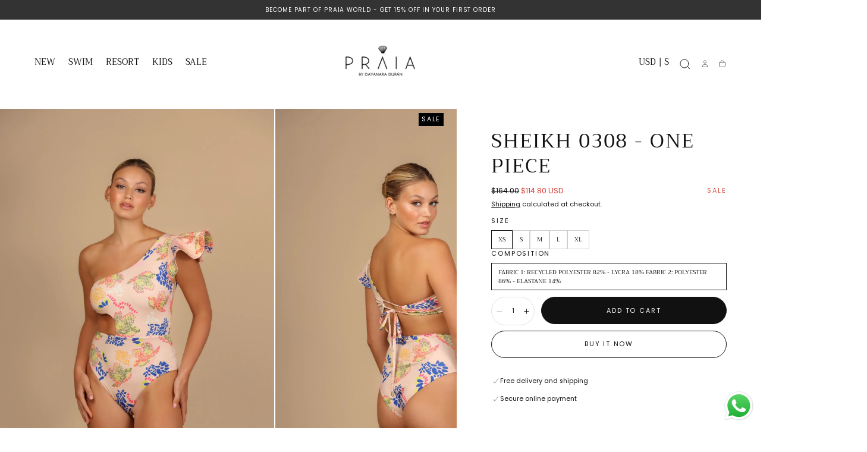

--- FILE ---
content_type: text/html; charset=utf-8
request_url: https://praiabydayanaraduran.us/en-in/products/copia-de-andilana-0101-one-piece-1
body_size: 68942
content:
<!doctype html>
<html class="no-js" lang="en">
  <head>
	<script id="pandectes-rules">   /* PANDECTES-GDPR: DO NOT MODIFY AUTO GENERATED CODE OF THIS SCRIPT */      window.PandectesSettings = {"store":{"id":67088122076,"plan":"basic","theme":"Copia de Praia US ","primaryLocale":"en","adminMode":false,"headless":false,"storefrontRootDomain":"","checkoutRootDomain":"","storefrontAccessToken":""},"tsPublished":1769627875,"declaration":{"showPurpose":false,"showProvider":false,"declIntroText":"We use cookies to optimize website functionality, analyze the performance, and provide personalized experience to you. Some cookies are essential to make the website operate and function correctly. Those cookies cannot be disabled. In this window you can manage your preference of cookies.","showDateGenerated":true},"language":{"unpublished":[],"languageMode":"Single","fallbackLanguage":"en","languageDetection":"browser","languagesSupported":[]},"texts":{"managed":{"headerText":{"en":"We respect your privacy"},"consentText":{"en":"This website uses cookies to ensure you get the best experience."},"linkText":{"en":"Learn more"},"imprintText":{"en":"Imprint"},"googleLinkText":{"en":"Google's Privacy Terms"},"allowButtonText":{"en":"Accept"},"denyButtonText":{"en":"Decline"},"dismissButtonText":{"en":"Ok"},"leaveSiteButtonText":{"en":"Leave this site"},"preferencesButtonText":{"en":"Preferences"},"cookiePolicyText":{"en":"Cookie policy"},"preferencesPopupTitleText":{"en":"Manage consent preferences"},"preferencesPopupIntroText":{"en":"We use cookies to optimize website functionality, analyze the performance, and provide personalized experience to you. Some cookies are essential to make the website operate and function correctly. Those cookies cannot be disabled. In this window you can manage your preference of cookies."},"preferencesPopupSaveButtonText":{"en":"Save preferences"},"preferencesPopupCloseButtonText":{"en":"Close"},"preferencesPopupAcceptAllButtonText":{"en":"Accept all"},"preferencesPopupRejectAllButtonText":{"en":"Reject all"},"cookiesDetailsText":{"en":"Cookies details"},"preferencesPopupAlwaysAllowedText":{"en":"Always allowed"},"accessSectionParagraphText":{"en":"You have the right to request access to your data at any time."},"accessSectionTitleText":{"en":"Data portability"},"accessSectionAccountInfoActionText":{"en":"Personal data"},"accessSectionDownloadReportActionText":{"en":"Request export"},"accessSectionGDPRRequestsActionText":{"en":"Data subject requests"},"accessSectionOrdersRecordsActionText":{"en":"Orders"},"rectificationSectionParagraphText":{"en":"You have the right to request your data to be updated whenever you think it is appropriate."},"rectificationSectionTitleText":{"en":"Data Rectification"},"rectificationCommentPlaceholder":{"en":"Describe what you want to be updated"},"rectificationCommentValidationError":{"en":"Comment is required"},"rectificationSectionEditAccountActionText":{"en":"Request an update"},"erasureSectionTitleText":{"en":"Right to be forgotten"},"erasureSectionParagraphText":{"en":"You have the right to ask all your data to be erased. After that, you will no longer be able to access your account."},"erasureSectionRequestDeletionActionText":{"en":"Request personal data deletion"},"consentDate":{"en":"Consent date"},"consentId":{"en":"Consent ID"},"consentSectionChangeConsentActionText":{"en":"Change consent preference"},"consentSectionConsentedText":{"en":"You consented to the cookies policy of this website on"},"consentSectionNoConsentText":{"en":"You have not consented to the cookies policy of this website."},"consentSectionTitleText":{"en":"Your cookie consent"},"consentStatus":{"en":"Consent preference"},"confirmationFailureMessage":{"en":"Your request was not verified. Please try again and if problem persists, contact store owner for assistance"},"confirmationFailureTitle":{"en":"A problem occurred"},"confirmationSuccessMessage":{"en":"We will soon get back to you as to your request."},"confirmationSuccessTitle":{"en":"Your request is verified"},"guestsSupportEmailFailureMessage":{"en":"Your request was not submitted. Please try again and if problem persists, contact store owner for assistance."},"guestsSupportEmailFailureTitle":{"en":"A problem occurred"},"guestsSupportEmailPlaceholder":{"en":"E-mail address"},"guestsSupportEmailSuccessMessage":{"en":"If you are registered as a customer of this store, you will soon receive an email with instructions on how to proceed."},"guestsSupportEmailSuccessTitle":{"en":"Thank you for your request"},"guestsSupportEmailValidationError":{"en":"Email is not valid"},"guestsSupportInfoText":{"en":"Please login with your customer account to further proceed."},"submitButton":{"en":"Submit"},"submittingButton":{"en":"Submitting..."},"cancelButton":{"en":"Cancel"},"declIntroText":{"en":"We use cookies to optimize website functionality, analyze the performance, and provide personalized experience to you. Some cookies are essential to make the website operate and function correctly. Those cookies cannot be disabled. In this window you can manage your preference of cookies."},"declName":{"en":"Name"},"declPurpose":{"en":"Purpose"},"declType":{"en":"Type"},"declRetention":{"en":"Retention"},"declProvider":{"en":"Provider"},"declFirstParty":{"en":"First-party"},"declThirdParty":{"en":"Third-party"},"declSeconds":{"en":"seconds"},"declMinutes":{"en":"minutes"},"declHours":{"en":"hours"},"declWeeks":{"en":"week(s)"},"declDays":{"en":"days"},"declMonths":{"en":"months"},"declYears":{"en":"years"},"declSession":{"en":"Session"},"declDomain":{"en":"Domain"},"declPath":{"en":"Path"}},"categories":{"strictlyNecessaryCookiesTitleText":{"en":"Strictly necessary cookies"},"strictlyNecessaryCookiesDescriptionText":{"en":"These cookies are essential in order to enable you to move around the website and use its features, such as accessing secure areas of the website. The website cannot function properly without these cookies."},"functionalityCookiesTitleText":{"en":"Functional cookies"},"functionalityCookiesDescriptionText":{"en":"These cookies enable the site to provide enhanced functionality and personalisation. They may be set by us or by third party providers whose services we have added to our pages. If you do not allow these cookies then some or all of these services may not function properly."},"performanceCookiesTitleText":{"en":"Performance cookies"},"performanceCookiesDescriptionText":{"en":"These cookies enable us to monitor and improve the performance of our website. For example, they allow us to count visits, identify traffic sources and see which parts of the site are most popular."},"targetingCookiesTitleText":{"en":"Targeting cookies"},"targetingCookiesDescriptionText":{"en":"These cookies may be set through our site by our advertising partners. They may be used by those companies to build a profile of your interests and show you relevant adverts on other sites.    They do not store directly personal information, but are based on uniquely identifying your browser and internet device. If you do not allow these cookies, you will experience less targeted advertising."},"unclassifiedCookiesTitleText":{"en":"Unclassified cookies"},"unclassifiedCookiesDescriptionText":{"en":"Unclassified cookies are cookies that we are in the process of classifying, together with the providers of individual cookies."}},"auto":{}},"library":{"previewMode":false,"fadeInTimeout":0,"defaultBlocked":7,"showLink":true,"showImprintLink":false,"showGoogleLink":false,"enabled":true,"cookie":{"expiryDays":365,"secure":true,"domain":""},"dismissOnScroll":false,"dismissOnWindowClick":false,"dismissOnTimeout":false,"palette":{"popup":{"background":"#FFFFFF","backgroundForCalculations":{"a":1,"b":255,"g":255,"r":255},"text":"#000000"},"button":{"background":"transparent","backgroundForCalculations":{"a":1,"b":255,"g":255,"r":255},"text":"#000000","textForCalculation":{"a":1,"b":0,"g":0,"r":0},"border":"#000000"}},"content":{"href":"https://praiabydayanara.myshopify.com/policies/privacy-policy","imprintHref":"/","close":"&#10005;","target":"","logo":"<img class=\"cc-banner-logo\" style=\"max-height: 40px;\" src=\"https://cdn.shopify.com/s/files/1/0670/8812/2076/t/5/assets/pandectes-logo.png?v=1769400403\" alt=\"Cookie banner\" />"},"window":"<div role=\"dialog\" aria-label=\"{{header}}\" aria-describedby=\"cookieconsent:desc\" id=\"pandectes-banner\" class=\"cc-window-wrapper cc-top-wrapper\"><div class=\"pd-cookie-banner-window cc-window {{classes}}\">{{children}}</div></div>","compliance":{"opt-both":"<div class=\"cc-compliance cc-highlight\">{{deny}}{{allow}}</div>"},"type":"opt-both","layouts":{"basic":"{{logo}}{{messagelink}}{{compliance}}{{close}}"},"position":"top","theme":"wired","revokable":true,"animateRevokable":false,"revokableReset":false,"revokableLogoUrl":"https://cdn.shopify.com/s/files/1/0670/8812/2076/t/5/assets/pandectes-reopen-logo.png?v=1769400403","revokablePlacement":"bottom-left","revokableMarginHorizontal":15,"revokableMarginVertical":15,"static":false,"autoAttach":true,"hasTransition":true,"blacklistPage":[""],"elements":{"close":"<button aria-label=\"Close\" type=\"button\" class=\"cc-close\">{{close}}</button>","dismiss":"<button type=\"button\" class=\"cc-btn cc-btn-decision cc-dismiss\">{{dismiss}}</button>","allow":"<button type=\"button\" class=\"cc-btn cc-btn-decision cc-allow\">{{allow}}</button>","deny":"<button type=\"button\" class=\"cc-btn cc-btn-decision cc-deny\">{{deny}}</button>","preferences":"<button type=\"button\" class=\"cc-btn cc-settings\" aria-controls=\"pd-cp-preferences\" onclick=\"Pandectes.fn.openPreferences()\">{{preferences}}</button>"}},"geolocation":{"brOnly":false,"caOnly":false,"chOnly":false,"euOnly":false,"jpOnly":false,"thOnly":false,"canadaOnly":false,"canadaLaw25":false,"canadaPipeda":false,"globalVisibility":true},"dsr":{"guestsSupport":false,"accessSectionDownloadReportAuto":false},"banner":{"resetTs":1700681031,"extraCss":"        .cc-banner-logo {max-width: 24em!important;}    @media(min-width: 768px) {.cc-window.cc-floating{max-width: 24em!important;width: 24em!important;}}    .cc-message, .pd-cookie-banner-window .cc-header, .cc-logo {text-align: left}    .cc-window-wrapper{z-index: 2147483647;}    .cc-window{z-index: 2147483647;font-family: inherit;}    .pd-cookie-banner-window .cc-header{font-family: inherit;}    .pd-cp-ui{font-family: inherit; background-color: #FFFFFF;color:#000000;}    button.pd-cp-btn, a.pd-cp-btn{}    input + .pd-cp-preferences-slider{background-color: rgba(0, 0, 0, 0.3)}    .pd-cp-scrolling-section::-webkit-scrollbar{background-color: rgba(0, 0, 0, 0.3)}    input:checked + .pd-cp-preferences-slider{background-color: rgba(0, 0, 0, 1)}    .pd-cp-scrolling-section::-webkit-scrollbar-thumb {background-color: rgba(0, 0, 0, 1)}    .pd-cp-ui-close{color:#000000;}    .pd-cp-preferences-slider:before{background-color: #FFFFFF}    .pd-cp-title:before {border-color: #000000!important}    .pd-cp-preferences-slider{background-color:#000000}    .pd-cp-toggle{color:#000000!important}    @media(max-width:699px) {.pd-cp-ui-close-top svg {fill: #000000}}    .pd-cp-toggle:hover,.pd-cp-toggle:visited,.pd-cp-toggle:active{color:#000000!important}    .pd-cookie-banner-window {box-shadow: 0 0 18px rgb(0 0 0 / 20%);}  ","customJavascript":{},"showPoweredBy":false,"logoHeight":40,"hybridStrict":false,"cookiesBlockedByDefault":"7","isActive":false,"implicitSavePreferences":false,"cookieIcon":false,"blockBots":false,"showCookiesDetails":true,"hasTransition":true,"blockingPage":false,"showOnlyLandingPage":false,"leaveSiteUrl":"https://www.google.com","linkRespectStoreLang":false},"cookies":{"0":[],"1":[],"2":[],"4":[],"8":[]},"blocker":{"isActive":false,"googleConsentMode":{"id":"","analyticsId":"","isActive":false,"adStorageCategory":4,"analyticsStorageCategory":2,"personalizationStorageCategory":1,"functionalityStorageCategory":1,"customEvent":true,"securityStorageCategory":0,"redactData":true,"urlPassthrough":false},"facebookPixel":{"id":"","isActive":false,"ldu":false},"microsoft":{},"rakuten":{"isActive":false,"cmp":false,"ccpa":false},"gpcIsActive":false,"clarity":{},"defaultBlocked":7,"patterns":{"whiteList":[],"blackList":{"1":[],"2":[],"4":[],"8":[]},"iframesWhiteList":[],"iframesBlackList":{"1":[],"2":[],"4":[],"8":[]},"beaconsWhiteList":[],"beaconsBlackList":{"1":[],"2":[],"4":[],"8":[]}}}}      !function(){"use strict";window.PandectesRules=window.PandectesRules||{},window.PandectesRules.manualBlacklist={1:[],2:[],4:[]},window.PandectesRules.blacklistedIFrames={1:[],2:[],4:[]},window.PandectesRules.blacklistedCss={1:[],2:[],4:[]},window.PandectesRules.blacklistedBeacons={1:[],2:[],4:[]};const e="javascript/blocked",t=["US-CA","US-VA","US-CT","US-UT","US-CO","US-MT","US-TX","US-OR","US-IA","US-NE","US-NH","US-DE","US-NJ","US-TN","US-MN","US-RI","US-IN","US-KY"],n=["AT","BE","BG","HR","CY","CZ","DK","EE","FI","FR","DE","GR","HU","IE","IT","LV","LT","LU","MT","NL","PL","PT","RO","SK","SI","ES","SE","GB","LI","NO","IS"];function a(e){return new RegExp(e.replace(/[/\\.+?$()]/g,"\\$&").replace("*","(.*)"))}const o=(e,t="log")=>{new URLSearchParams(window.location.search).get("log")&&console[t](`PandectesRules: ${e}`)};function s(e){const t=document.createElement("script");t.async=!0,t.src=e,document.head.appendChild(t)}const r=window.PandectesRulesSettings||window.PandectesSettings,i=function(){if(void 0!==window.dataLayer&&Array.isArray(window.dataLayer)){if(window.dataLayer.some((e=>"pandectes_full_scan"===e.event)))return!0}return!1}(),c=((e="_pandectes_gdpr")=>{const t=("; "+document.cookie).split("; "+e+"=");let n;if(t.length<2)n={};else{const e=t.pop().split(";");n=window.atob(e.shift())}const a=(e=>{try{return JSON.parse(e)}catch(e){return!1}})(n);return!1!==a?a:n})(),{banner:{isActive:d},blocker:{defaultBlocked:l,patterns:u}}=r,g=c&&null!==c.preferences&&void 0!==c.preferences?c.preferences:null,p=i?0:d?null===g?l:g:0,f={1:!(1&p),2:!(2&p),4:!(4&p)},{blackList:h,whiteList:w,iframesBlackList:y,iframesWhiteList:m,beaconsBlackList:b,beaconsWhiteList:_}=u,k={blackList:[],whiteList:[],iframesBlackList:{1:[],2:[],4:[],8:[]},iframesWhiteList:[],beaconsBlackList:{1:[],2:[],4:[],8:[]},beaconsWhiteList:[]};[1,2,4].map((e=>{f[e]||(k.blackList.push(...h[e].length?h[e].map(a):[]),k.iframesBlackList[e]=y[e].length?y[e].map(a):[],k.beaconsBlackList[e]=b[e].length?b[e].map(a):[])})),k.whiteList=w.length?w.map(a):[],k.iframesWhiteList=m.length?m.map(a):[],k.beaconsWhiteList=_.length?_.map(a):[];const v={scripts:[],iframes:{1:[],2:[],4:[]},beacons:{1:[],2:[],4:[]},css:{1:[],2:[],4:[]}},S=(t,n)=>t&&(!n||n!==e)&&(!k.blackList||k.blackList.some((e=>e.test(t))))&&(!k.whiteList||k.whiteList.every((e=>!e.test(t)))),L=(e,t)=>{const n=k.iframesBlackList[t],a=k.iframesWhiteList;return e&&(!n||n.some((t=>t.test(e))))&&(!a||a.every((t=>!t.test(e))))},C=(e,t)=>{const n=k.beaconsBlackList[t],a=k.beaconsWhiteList;return e&&(!n||n.some((t=>t.test(e))))&&(!a||a.every((t=>!t.test(e))))},A=new MutationObserver((e=>{for(let t=0;t<e.length;t++){const{addedNodes:n}=e[t];for(let e=0;e<n.length;e++){const t=n[e],a=t.dataset&&t.dataset.cookiecategory;if(1===t.nodeType&&"LINK"===t.tagName){const e=t.dataset&&t.dataset.href;if(e&&a)switch(a){case"functionality":case"C0001":v.css[1].push(e);break;case"performance":case"C0002":v.css[2].push(e);break;case"targeting":case"C0003":v.css[4].push(e)}}}}}));var P=new MutationObserver((t=>{for(let n=0;n<t.length;n++){const{addedNodes:a}=t[n];for(let t=0;t<a.length;t++){const n=a[t],s=n.src||n.dataset&&n.dataset.src,r=n.dataset&&n.dataset.cookiecategory;if(1===n.nodeType&&"IFRAME"===n.tagName){if(s){let e=!1;L(s,1)||"functionality"===r||"C0001"===r?(e=!0,v.iframes[1].push(s)):L(s,2)||"performance"===r||"C0002"===r?(e=!0,v.iframes[2].push(s)):(L(s,4)||"targeting"===r||"C0003"===r)&&(e=!0,v.iframes[4].push(s)),e&&(n.removeAttribute("src"),n.setAttribute("data-src",s))}}else if(1===n.nodeType&&"IMG"===n.tagName){if(s){let e=!1;C(s,1)?(e=!0,v.beacons[1].push(s)):C(s,2)?(e=!0,v.beacons[2].push(s)):C(s,4)&&(e=!0,v.beacons[4].push(s)),e&&(n.removeAttribute("src"),n.setAttribute("data-src",s))}}else if(1===n.nodeType&&"SCRIPT"===n.tagName){const t=n.type;let a=!1;if(S(s,t)?(o(`rule blocked: ${s}`),a=!0):s&&r?o(`manually blocked @ ${r}: ${s}`):r&&o(`manually blocked @ ${r}: inline code`),a){v.scripts.push([n,t]),n.type=e;const a=function(t){n.getAttribute("type")===e&&t.preventDefault(),n.removeEventListener("beforescriptexecute",a)};n.addEventListener("beforescriptexecute",a),n.parentElement&&n.parentElement.removeChild(n)}}}}}));const $=document.createElement,E={src:Object.getOwnPropertyDescriptor(HTMLScriptElement.prototype,"src"),type:Object.getOwnPropertyDescriptor(HTMLScriptElement.prototype,"type")};window.PandectesRules.unblockCss=e=>{const t=v.css[e]||[];t.length&&o(`Unblocking CSS for ${e}`),t.forEach((e=>{const t=document.querySelector(`link[data-href^="${e}"]`);t.removeAttribute("data-href"),t.href=e})),v.css[e]=[]},window.PandectesRules.unblockIFrames=e=>{const t=v.iframes[e]||[];t.length&&o(`Unblocking IFrames for ${e}`),k.iframesBlackList[e]=[],t.forEach((e=>{const t=document.querySelector(`iframe[data-src^="${e}"]`);t.removeAttribute("data-src"),t.src=e})),v.iframes[e]=[]},window.PandectesRules.unblockBeacons=e=>{const t=v.beacons[e]||[];t.length&&o(`Unblocking Beacons for ${e}`),k.beaconsBlackList[e]=[],t.forEach((e=>{const t=document.querySelector(`img[data-src^="${e}"]`);t.removeAttribute("data-src"),t.src=e})),v.beacons[e]=[]},window.PandectesRules.unblockInlineScripts=function(e){const t=1===e?"functionality":2===e?"performance":"targeting",n=document.querySelectorAll(`script[type="javascript/blocked"][data-cookiecategory="${t}"]`);o(`unblockInlineScripts: ${n.length} in ${t}`),n.forEach((function(e){const t=document.createElement("script");t.type="text/javascript",e.hasAttribute("src")?t.src=e.getAttribute("src"):t.textContent=e.textContent,document.head.appendChild(t),e.parentNode.removeChild(e)}))},window.PandectesRules.unblockInlineCss=function(e){const t=1===e?"functionality":2===e?"performance":"targeting",n=document.querySelectorAll(`link[data-cookiecategory="${t}"]`);o(`unblockInlineCss: ${n.length} in ${t}`),n.forEach((function(e){e.href=e.getAttribute("data-href")}))},window.PandectesRules.unblock=function(e){e.length<1?(k.blackList=[],k.whiteList=[],k.iframesBlackList=[],k.iframesWhiteList=[]):(k.blackList&&(k.blackList=k.blackList.filter((t=>e.every((e=>"string"==typeof e?!t.test(e):e instanceof RegExp?t.toString()!==e.toString():void 0))))),k.whiteList&&(k.whiteList=[...k.whiteList,...e.map((e=>{if("string"==typeof e){const t=".*"+a(e)+".*";if(k.whiteList.every((e=>e.toString()!==t.toString())))return new RegExp(t)}else if(e instanceof RegExp&&k.whiteList.every((t=>t.toString()!==e.toString())))return e;return null})).filter(Boolean)]));let t=0;[...v.scripts].forEach((([e,n],a)=>{if(function(e){const t=e.getAttribute("src");return k.blackList&&k.blackList.every((e=>!e.test(t)))||k.whiteList&&k.whiteList.some((e=>e.test(t)))}(e)){const o=document.createElement("script");for(let t=0;t<e.attributes.length;t++){let n=e.attributes[t];"src"!==n.name&&"type"!==n.name&&o.setAttribute(n.name,e.attributes[t].value)}o.setAttribute("src",e.src),o.setAttribute("type",n||"application/javascript"),document.head.appendChild(o),v.scripts.splice(a-t,1),t++}})),0==k.blackList.length&&0===k.iframesBlackList[1].length&&0===k.iframesBlackList[2].length&&0===k.iframesBlackList[4].length&&0===k.beaconsBlackList[1].length&&0===k.beaconsBlackList[2].length&&0===k.beaconsBlackList[4].length&&(o("Disconnecting observers"),P.disconnect(),A.disconnect())};const{store:{adminMode:T,headless:B,storefrontRootDomain:R,checkoutRootDomain:I,storefrontAccessToken:O},banner:{isActive:U},blocker:N}=r,{defaultBlocked:D}=N;U&&function(e){if(window.Shopify&&window.Shopify.customerPrivacy)return void e();let t=null;window.Shopify&&window.Shopify.loadFeatures&&window.Shopify.trackingConsent?e():t=setInterval((()=>{window.Shopify&&window.Shopify.loadFeatures&&(clearInterval(t),window.Shopify.loadFeatures([{name:"consent-tracking-api",version:"0.1"}],(t=>{t?o("Shopify.customerPrivacy API - failed to load"):(o(`shouldShowBanner() -> ${window.Shopify.trackingConsent.shouldShowBanner()} | saleOfDataRegion() -> ${window.Shopify.trackingConsent.saleOfDataRegion()}`),e())})))}),10)}((()=>{!function(){const e=window.Shopify.trackingConsent;if(!1!==e.shouldShowBanner()||null!==g||7!==D)try{const t=T&&!(window.Shopify&&window.Shopify.AdminBarInjector);let n={preferences:!(1&p)||i||t,analytics:!(2&p)||i||t,marketing:!(4&p)||i||t};B&&(n.headlessStorefront=!0,n.storefrontRootDomain=R?.length?R:window.location.hostname,n.checkoutRootDomain=I?.length?I:`checkout.${window.location.hostname}`,n.storefrontAccessToken=O?.length?O:""),e.firstPartyMarketingAllowed()===n.marketing&&e.analyticsProcessingAllowed()===n.analytics&&e.preferencesProcessingAllowed()===n.preferences||e.setTrackingConsent(n,(function(e){e&&e.error?o("Shopify.customerPrivacy API - failed to setTrackingConsent"):o(`setTrackingConsent(${JSON.stringify(n)})`)}))}catch(e){o("Shopify.customerPrivacy API - exception")}}(),function(){if(B){const e=window.Shopify.trackingConsent,t=e.currentVisitorConsent();if(navigator.globalPrivacyControl&&""===t.sale_of_data){const t={sale_of_data:!1,headlessStorefront:!0};t.storefrontRootDomain=R?.length?R:window.location.hostname,t.checkoutRootDomain=I?.length?I:`checkout.${window.location.hostname}`,t.storefrontAccessToken=O?.length?O:"",e.setTrackingConsent(t,(function(e){e&&e.error?o(`Shopify.customerPrivacy API - failed to setTrackingConsent({${JSON.stringify(t)})`):o(`setTrackingConsent(${JSON.stringify(t)})`)}))}}}()}));const j="[Pandectes :: Google Consent Mode debug]:";function M(...e){const t=e[0],n=e[1],a=e[2];if("consent"!==t)return"config"===t?"config":void 0;const{ad_storage:o,ad_user_data:s,ad_personalization:r,functionality_storage:i,analytics_storage:c,personalization_storage:d,security_storage:l}=a,u={Command:t,Mode:n,ad_storage:o,ad_user_data:s,ad_personalization:r,functionality_storage:i,analytics_storage:c,personalization_storage:d,security_storage:l};return console.table(u),"default"===n&&("denied"===o&&"denied"===s&&"denied"===r&&"denied"===i&&"denied"===c&&"denied"===d||console.warn(`${j} all types in a "default" command should be set to "denied" except for security_storage that should be set to "granted"`)),n}let z=!1,x=!1;function q(e){e&&("default"===e?(z=!0,x&&console.warn(`${j} "default" command was sent but there was already an "update" command before it.`)):"update"===e?(x=!0,z||console.warn(`${j} "update" command was sent but there was no "default" command before it.`)):"config"===e&&(z||console.warn(`${j} a tag read consent state before a "default" command was sent.`)))}const{banner:{isActive:F,hybridStrict:W},geolocation:{caOnly:H=!1,euOnly:G=!1,brOnly:J=!1,jpOnly:K=!1,thOnly:V=!1,chOnly:Z=!1,zaOnly:Y=!1,canadaOnly:X=!1,globalVisibility:Q=!0},blocker:{defaultBlocked:ee=7,googleConsentMode:{isActive:te,onlyGtm:ne=!1,id:ae="",analyticsId:oe="",adwordsId:se="",redactData:re,urlPassthrough:ie,adStorageCategory:ce,analyticsStorageCategory:de,functionalityStorageCategory:le,personalizationStorageCategory:ue,securityStorageCategory:ge,dataLayerProperty:pe="dataLayer",waitForUpdate:fe=0,useNativeChannel:he=!1,debugMode:we=!1}}}=r;function ye(){window[pe].push(arguments)}window[pe]=window[pe]||[];const me={hasInitialized:!1,useNativeChannel:!1,ads_data_redaction:!1,url_passthrough:!1,data_layer_property:"dataLayer",storage:{ad_storage:"granted",ad_user_data:"granted",ad_personalization:"granted",analytics_storage:"granted",functionality_storage:"granted",personalization_storage:"granted",security_storage:"granted"}};if(F&&te)if(we&&(be=pe||"dataLayer",window[be].forEach((e=>{q(M(...e))})),window[be].push=function(...e){return q(M(...e[0])),Array.prototype.push.apply(this,e)}),ne){const e="https://www.googletagmanager.com";if(ae.length){const t=ae.split(",");window[me.data_layer_property].push({"gtm.start":(new Date).getTime(),event:"gtm.js"});for(let n=0;n<t.length;n++){const a="dataLayer"!==me.data_layer_property?`&l=${me.data_layer_property}`:"";s(`${e}/gtm.js?id=${t[n].trim()}${a}`)}}}else{const e=0===(ee&ce)?"granted":"denied",a=0===(ee&de)?"granted":"denied",o=0===(ee&le)?"granted":"denied",r=0===(ee&ue)?"granted":"denied",i=0===(ee&ge)?"granted":"denied";me.hasInitialized=!0,me.useNativeChannel=he,me.url_passthrough=ie,me.ads_data_redaction="denied"===e&&re,me.storage.ad_storage=e,me.storage.ad_user_data=e,me.storage.ad_personalization=e,me.storage.analytics_storage=a,me.storage.functionality_storage=o,me.storage.personalization_storage=r,me.storage.security_storage=i,me.data_layer_property=pe||"dataLayer",ye("set","developer_id.dMTZkMj",!0),me.ads_data_redaction&&ye("set","ads_data_redaction",me.ads_data_redaction),me.url_passthrough&&ye("set","url_passthrough",me.url_passthrough),function(){const e=p!==ee?{wait_for_update:fe||500}:fe?{wait_for_update:fe}:{};Q&&!W?ye("consent","default",{...me.storage,...e}):(ye("consent","default",{...me.storage,...e,region:[...G||W?n:[],...H&&!W?t:[],...J&&!W?["BR"]:[],...K&&!W?["JP"]:[],...!1===X||W?[]:["CA"],...V&&!W?["TH"]:[],...Z&&!W?["CH"]:[],...Y&&!W?["ZA"]:[]]}),ye("consent","default",{ad_storage:"granted",ad_user_data:"granted",ad_personalization:"granted",analytics_storage:"granted",functionality_storage:"granted",personalization_storage:"granted",security_storage:"granted",...e}));if(null!==g){const e=0===(p&ce)?"granted":"denied",t=0===(p&de)?"granted":"denied",n=0===(p&le)?"granted":"denied",a=0===(p&ue)?"granted":"denied",o=0===(p&ge)?"granted":"denied";me.storage.ad_storage=e,me.storage.ad_user_data=e,me.storage.ad_personalization=e,me.storage.analytics_storage=t,me.storage.functionality_storage=n,me.storage.personalization_storage=a,me.storage.security_storage=o,ye("consent","update",me.storage)}ye("js",new Date);const a="https://www.googletagmanager.com";if(ae.length){const e=ae.split(",");window[me.data_layer_property].push({"gtm.start":(new Date).getTime(),event:"gtm.js"});for(let t=0;t<e.length;t++){const n="dataLayer"!==me.data_layer_property?`&l=${me.data_layer_property}`:"";s(`${a}/gtm.js?id=${e[t].trim()}${n}`)}}if(oe.length){const e=oe.split(",");for(let t=0;t<e.length;t++){const n=e[t].trim();n.length&&(s(`${a}/gtag/js?id=${n}`),ye("config",n,{send_page_view:!1}))}}if(se.length){const e=se.split(",");for(let t=0;t<e.length;t++){const n=e[t].trim();n.length&&(s(`${a}/gtag/js?id=${n}`),ye("config",n,{allow_enhanced_conversions:!0}))}}}()}var be;const{blocker:{klaviyoIsActive:_e,googleConsentMode:{adStorageCategory:ke}}}=r;_e&&window.addEventListener("PandectesEvent_OnConsent",(function(e){const{preferences:t}=e.detail;if(null!=t){const e=0===(t&ke)?"granted":"denied";(function(e,t,n=100,a=5e3){const o=e===window&&t.startsWith("window.")?t.substring(7):t;return new Promise(((s,r)=>{let i=null;const c=()=>{i&&clearTimeout(i)};(()=>{const d=Date.now(),l=()=>{const u=function(e,t){return t?null!=e?t.split(".").reduce(((e,t)=>{if(null!=e)return e[t]}),e):void 0:e}(e,o);return null!=u?(c(),s(u)):Date.now()-d>=a?(c(),r(new Error(`Property path "${t}" not found within ${a}ms.`))):void(i=setTimeout(l,n))};l()})()}))})(window,"klaviyo").then((t=>{t.isIdentified().then((n=>{n&&t.push(["identify",{ad_personalization:e,ad_user_data:e}])}))})).catch((()=>{console.warn("Klaviyo object not found on window")}))}}));const{banner:{revokableTrigger:ve}}=r;ve&&(window.onload=async()=>{for await(let e of((e,t=1e3,n=1e4)=>{const a=new WeakMap;return{async*[Symbol.asyncIterator](){const o=Date.now();for(;Date.now()-o<n;){const n=document.querySelectorAll(e);for(const e of n)a.has(e)||(a.set(e,!0),yield e);await new Promise((e=>setTimeout(e,t)))}}}})('a[href*="#reopenBanner"]'))e.onclick=e=>{e.preventDefault(),window.Pandectes.fn.revokeConsent()}});const{banner:{isActive:Se},blocker:{defaultBlocked:Le=7,microsoft:{isActive:Ce,uetTags:Ae,dataLayerProperty:Pe="uetq"}={isActive:!1,uetTags:"",dataLayerProperty:"uetq"},clarity:{isActive:$e,id:Ee}={isActive:!1,id:""}}}=r,Te={hasInitialized:!1,data_layer_property:"uetq",storage:{ad_storage:"granted"}};if(Se&&Ce){if(function(e,t,n){const a=new Date;a.setTime(a.getTime()+24*n*60*60*1e3);const o="expires="+a.toUTCString();document.cookie=`${e}=${t}; ${o}; path=/; secure; samesite=strict`}("_uetmsdns","0",365),Ae.length){const e=Ae.split(",");for(let t=0;t<e.length;t++)e[t].trim().length&&je(e[t])}const e=4&Le?"denied":"granted";if(Te.hasInitialized=!0,Te.storage.ad_storage=e,window[Pe]=window[Pe]||[],window[Pe].push("consent","default",Te.storage),null!==g){const e=4&p?"denied":"granted";Te.storage.ad_storage=e,window[Pe].push("consent","update",Te.storage)}window.addEventListener("PandectesEvent_OnConsent",(e=>{["new","revoke"].includes(e.detail?.consentType)&&(4&e.detail?.preferences?window[Pe].push("consent","update",{ad_storage:"denied"}):window[Pe].push("consent","update",{ad_storage:"granted"}))}))}var Be,Re,Ie,Oe,Ue,Ne,De;function je(e){const t=document.createElement("script");t.type="text/javascript",t.async=!0,t.src="//bat.bing.com/bat.js",t.onload=function(){const t={ti:e,cookieFlags:"SameSite=None;Secure"};t.q=window[Pe],window[Pe]=new UET(t),window[Pe].push("pageLoad")},document.head.appendChild(t)}$e&&Se&&(Ee.length&&(Be=window,Re=document,Oe="script",Ue=Ee,Be[Ie="clarity"]=Be[Ie]||function(){(Be[Ie].q=Be[Ie].q||[]).push(arguments)},(Ne=Re.createElement(Oe)).async=1,Ne.src="https://www.clarity.ms/tag/"+Ue,(De=Re.getElementsByTagName(Oe)[0]).parentNode.insertBefore(Ne,De)),window.addEventListener("PandectesEvent_OnConsent",(e=>{["new","revoke"].includes(e.detail?.consentType)&&"function"==typeof window.clarity&&(2&e.detail?.preferences?window.clarity("consent",!1):window.clarity("consent"))}))),window.PandectesRules.gcm=me;const{banner:{isActive:Me},blocker:{isActive:ze}}=r;o(`Prefs: ${p} | Banner: ${Me?"on":"off"} | Blocker: ${ze?"on":"off"}`);const xe=null===g&&/\/checkouts\//.test(window.location.pathname);0!==p&&!1===i&&ze&&!xe&&(o("Blocker will execute"),document.createElement=function(...t){if("script"!==t[0].toLowerCase())return $.bind?$.bind(document)(...t):$;const n=$.bind(document)(...t);try{Object.defineProperties(n,{src:{...E.src,set(t){S(t,n.type)&&E.type.set.call(this,e),E.src.set.call(this,t)}},type:{...E.type,get(){const t=E.type.get.call(this);return t===e||S(this.src,t)?null:t},set(t){const a=S(n.src,n.type)?e:t;E.type.set.call(this,a)}}}),n.setAttribute=function(t,a){if("type"===t){const t=S(n.src,n.type)?e:a;E.type.set.call(n,t)}else"src"===t?(S(a,n.type)&&E.type.set.call(n,e),E.src.set.call(n,a)):HTMLScriptElement.prototype.setAttribute.call(n,t,a)}}catch(e){console.warn("PandectesRules: unable to prevent script execution for script src ",n.src,".\n",'A likely cause would be because you are using a third-party browser extension that monkey patches the "document.createElement" function.')}return n},P.observe(document.documentElement,{childList:!0,subtree:!0}),A.observe(document.documentElement,{childList:!0,subtree:!0}))}();
</script>
	
    <meta charset="utf-8">
    <meta http-equiv="X-UA-Compatible" content="IE=edge">
    <meta name="viewport" content="width=device-width,initial-scale=1,maximum-scale=1,viewport-fit=cover">
    <meta name="theme-color" content="">
    <link rel="canonical" href="https://praiabydayanaraduran.us/en-in/products/copia-de-andilana-0101-one-piece-1">
    <link rel="preconnect" href="https://cdn.shopify.com" crossorigin><link rel="icon" type="image/png" href="//praiabydayanaraduran.us/cdn/shop/files/LOGO_PRAIA-22.png?crop=center&height=32&v=1700234839&width=32"><link rel="preconnect" href="https://fonts.shopifycdn.com" crossorigin><title>
      SHEIKH 0308 - ONE PIECE

        &ndash; praiabydayanaraduran internacional</title>

    

    

<meta property="og:site_name" content="praiabydayanaraduran internacional">
<meta property="og:url" content="https://praiabydayanaraduran.us/en-in/products/copia-de-andilana-0101-one-piece-1">
<meta property="og:title" content="SHEIKH 0308 - ONE PIECE">
<meta property="og:type" content="product">
<meta property="og:description" content="Shop Colombian resortwear and luxury swimwear online. Praia by Dayanara Durán offers exclusive beachwear, dresses, sets and vacation outfits. Limited collections, international shipping, secure payments.
"><meta property="og:image" content="http://praiabydayanaraduran.us/cdn/shop/files/F91A3742.jpg?v=1699509390">
  <meta property="og:image:secure_url" content="https://praiabydayanaraduran.us/cdn/shop/files/F91A3742.jpg?v=1699509390">
  <meta property="og:image:width" content="2673">
  <meta property="og:image:height" content="4000"><meta property="og:price:amount" content="114.80">
  <meta property="og:price:currency" content="USD"><meta name="twitter:card" content="summary_large_image">
<meta name="twitter:title" content="SHEIKH 0308 - ONE PIECE">
<meta name="twitter:description" content="Shop Colombian resortwear and luxury swimwear online. Praia by Dayanara Durán offers exclusive beachwear, dresses, sets and vacation outfits. Limited collections, international shipping, secure payments.
">


    <script src="//praiabydayanaraduran.us/cdn/shop/t/5/assets/pubsub.js?v=47587058936531202851769400403" defer="defer"></script>
    <script src="//praiabydayanaraduran.us/cdn/shop/t/5/assets/global.js?v=124619831414848371151769400403" defer="defer"></script>

    <script>window.performance && window.performance.mark && window.performance.mark('shopify.content_for_header.start');</script><meta name="google-site-verification" content="KC_ECPAQzAFlrGe3x72xtoPdoocSFRnir3yBhUDrQes">
<meta id="shopify-digital-wallet" name="shopify-digital-wallet" content="/67088122076/digital_wallets/dialog">
<meta name="shopify-checkout-api-token" content="76bd17ee680e326cb13e26c63bcedf4b">
<meta id="in-context-paypal-metadata" data-shop-id="67088122076" data-venmo-supported="true" data-environment="production" data-locale="en_US" data-paypal-v4="true" data-currency="USD">
<link rel="alternate" hreflang="x-default" href="https://praiabydayanaraduran.us/products/copia-de-andilana-0101-one-piece-1">
<link rel="alternate" hreflang="en" href="https://praiabydayanaraduran.us/products/copia-de-andilana-0101-one-piece-1">
<link rel="alternate" hreflang="en-AE" href="https://praiabydayanaraduran.us/en-in/products/copia-de-andilana-0101-one-piece-1">
<link rel="alternate" hreflang="es-AE" href="https://praiabydayanaraduran.us/es-in/products/copia-de-andilana-0101-one-piece-1">
<link rel="alternate" hreflang="en-AT" href="https://praiabydayanaraduran.us/en-in/products/copia-de-andilana-0101-one-piece-1">
<link rel="alternate" hreflang="es-AT" href="https://praiabydayanaraduran.us/es-in/products/copia-de-andilana-0101-one-piece-1">
<link rel="alternate" hreflang="en-AU" href="https://praiabydayanaraduran.us/en-in/products/copia-de-andilana-0101-one-piece-1">
<link rel="alternate" hreflang="es-AU" href="https://praiabydayanaraduran.us/es-in/products/copia-de-andilana-0101-one-piece-1">
<link rel="alternate" hreflang="en-BE" href="https://praiabydayanaraduran.us/en-in/products/copia-de-andilana-0101-one-piece-1">
<link rel="alternate" hreflang="es-BE" href="https://praiabydayanaraduran.us/es-in/products/copia-de-andilana-0101-one-piece-1">
<link rel="alternate" hreflang="en-CA" href="https://praiabydayanaraduran.us/en-in/products/copia-de-andilana-0101-one-piece-1">
<link rel="alternate" hreflang="es-CA" href="https://praiabydayanaraduran.us/es-in/products/copia-de-andilana-0101-one-piece-1">
<link rel="alternate" hreflang="en-CH" href="https://praiabydayanaraduran.us/en-in/products/copia-de-andilana-0101-one-piece-1">
<link rel="alternate" hreflang="es-CH" href="https://praiabydayanaraduran.us/es-in/products/copia-de-andilana-0101-one-piece-1">
<link rel="alternate" hreflang="en-CZ" href="https://praiabydayanaraduran.us/en-in/products/copia-de-andilana-0101-one-piece-1">
<link rel="alternate" hreflang="es-CZ" href="https://praiabydayanaraduran.us/es-in/products/copia-de-andilana-0101-one-piece-1">
<link rel="alternate" hreflang="en-DE" href="https://praiabydayanaraduran.us/en-in/products/copia-de-andilana-0101-one-piece-1">
<link rel="alternate" hreflang="es-DE" href="https://praiabydayanaraduran.us/es-in/products/copia-de-andilana-0101-one-piece-1">
<link rel="alternate" hreflang="en-DK" href="https://praiabydayanaraduran.us/en-in/products/copia-de-andilana-0101-one-piece-1">
<link rel="alternate" hreflang="es-DK" href="https://praiabydayanaraduran.us/es-in/products/copia-de-andilana-0101-one-piece-1">
<link rel="alternate" hreflang="en-ES" href="https://praiabydayanaraduran.us/en-in/products/copia-de-andilana-0101-one-piece-1">
<link rel="alternate" hreflang="es-ES" href="https://praiabydayanaraduran.us/es-in/products/copia-de-andilana-0101-one-piece-1">
<link rel="alternate" hreflang="en-FI" href="https://praiabydayanaraduran.us/en-in/products/copia-de-andilana-0101-one-piece-1">
<link rel="alternate" hreflang="es-FI" href="https://praiabydayanaraduran.us/es-in/products/copia-de-andilana-0101-one-piece-1">
<link rel="alternate" hreflang="en-FR" href="https://praiabydayanaraduran.us/en-in/products/copia-de-andilana-0101-one-piece-1">
<link rel="alternate" hreflang="es-FR" href="https://praiabydayanaraduran.us/es-in/products/copia-de-andilana-0101-one-piece-1">
<link rel="alternate" hreflang="en-GB" href="https://praiabydayanaraduran.us/en-in/products/copia-de-andilana-0101-one-piece-1">
<link rel="alternate" hreflang="es-GB" href="https://praiabydayanaraduran.us/es-in/products/copia-de-andilana-0101-one-piece-1">
<link rel="alternate" hreflang="en-HK" href="https://praiabydayanaraduran.us/en-in/products/copia-de-andilana-0101-one-piece-1">
<link rel="alternate" hreflang="es-HK" href="https://praiabydayanaraduran.us/es-in/products/copia-de-andilana-0101-one-piece-1">
<link rel="alternate" hreflang="en-IE" href="https://praiabydayanaraduran.us/en-in/products/copia-de-andilana-0101-one-piece-1">
<link rel="alternate" hreflang="es-IE" href="https://praiabydayanaraduran.us/es-in/products/copia-de-andilana-0101-one-piece-1">
<link rel="alternate" hreflang="en-IL" href="https://praiabydayanaraduran.us/en-in/products/copia-de-andilana-0101-one-piece-1">
<link rel="alternate" hreflang="es-IL" href="https://praiabydayanaraduran.us/es-in/products/copia-de-andilana-0101-one-piece-1">
<link rel="alternate" hreflang="en-IT" href="https://praiabydayanaraduran.us/en-in/products/copia-de-andilana-0101-one-piece-1">
<link rel="alternate" hreflang="es-IT" href="https://praiabydayanaraduran.us/es-in/products/copia-de-andilana-0101-one-piece-1">
<link rel="alternate" hreflang="en-JP" href="https://praiabydayanaraduran.us/en-in/products/copia-de-andilana-0101-one-piece-1">
<link rel="alternate" hreflang="es-JP" href="https://praiabydayanaraduran.us/es-in/products/copia-de-andilana-0101-one-piece-1">
<link rel="alternate" hreflang="en-KR" href="https://praiabydayanaraduran.us/en-in/products/copia-de-andilana-0101-one-piece-1">
<link rel="alternate" hreflang="es-KR" href="https://praiabydayanaraduran.us/es-in/products/copia-de-andilana-0101-one-piece-1">
<link rel="alternate" hreflang="en-MY" href="https://praiabydayanaraduran.us/en-in/products/copia-de-andilana-0101-one-piece-1">
<link rel="alternate" hreflang="es-MY" href="https://praiabydayanaraduran.us/es-in/products/copia-de-andilana-0101-one-piece-1">
<link rel="alternate" hreflang="en-NL" href="https://praiabydayanaraduran.us/en-in/products/copia-de-andilana-0101-one-piece-1">
<link rel="alternate" hreflang="es-NL" href="https://praiabydayanaraduran.us/es-in/products/copia-de-andilana-0101-one-piece-1">
<link rel="alternate" hreflang="en-NO" href="https://praiabydayanaraduran.us/en-in/products/copia-de-andilana-0101-one-piece-1">
<link rel="alternate" hreflang="es-NO" href="https://praiabydayanaraduran.us/es-in/products/copia-de-andilana-0101-one-piece-1">
<link rel="alternate" hreflang="en-NZ" href="https://praiabydayanaraduran.us/en-in/products/copia-de-andilana-0101-one-piece-1">
<link rel="alternate" hreflang="es-NZ" href="https://praiabydayanaraduran.us/es-in/products/copia-de-andilana-0101-one-piece-1">
<link rel="alternate" hreflang="en-PL" href="https://praiabydayanaraduran.us/en-in/products/copia-de-andilana-0101-one-piece-1">
<link rel="alternate" hreflang="es-PL" href="https://praiabydayanaraduran.us/es-in/products/copia-de-andilana-0101-one-piece-1">
<link rel="alternate" hreflang="en-PT" href="https://praiabydayanaraduran.us/en-in/products/copia-de-andilana-0101-one-piece-1">
<link rel="alternate" hreflang="es-PT" href="https://praiabydayanaraduran.us/es-in/products/copia-de-andilana-0101-one-piece-1">
<link rel="alternate" hreflang="en-SE" href="https://praiabydayanaraduran.us/en-in/products/copia-de-andilana-0101-one-piece-1">
<link rel="alternate" hreflang="es-SE" href="https://praiabydayanaraduran.us/es-in/products/copia-de-andilana-0101-one-piece-1">
<link rel="alternate" hreflang="en-SG" href="https://praiabydayanaraduran.us/en-in/products/copia-de-andilana-0101-one-piece-1">
<link rel="alternate" hreflang="es-SG" href="https://praiabydayanaraduran.us/es-in/products/copia-de-andilana-0101-one-piece-1">
<link rel="alternate" hreflang="en-AI" href="https://praiabydayanaraduran.us/en-in/products/copia-de-andilana-0101-one-piece-1">
<link rel="alternate" hreflang="es-AI" href="https://praiabydayanaraduran.us/es-in/products/copia-de-andilana-0101-one-piece-1">
<link rel="alternate" hreflang="en-AG" href="https://praiabydayanaraduran.us/en-in/products/copia-de-andilana-0101-one-piece-1">
<link rel="alternate" hreflang="es-AG" href="https://praiabydayanaraduran.us/es-in/products/copia-de-andilana-0101-one-piece-1">
<link rel="alternate" hreflang="en-AW" href="https://praiabydayanaraduran.us/en-in/products/copia-de-andilana-0101-one-piece-1">
<link rel="alternate" hreflang="es-AW" href="https://praiabydayanaraduran.us/es-in/products/copia-de-andilana-0101-one-piece-1">
<link rel="alternate" hreflang="en-BS" href="https://praiabydayanaraduran.us/en-in/products/copia-de-andilana-0101-one-piece-1">
<link rel="alternate" hreflang="es-BS" href="https://praiabydayanaraduran.us/es-in/products/copia-de-andilana-0101-one-piece-1">
<link rel="alternate" hreflang="en-BB" href="https://praiabydayanaraduran.us/en-in/products/copia-de-andilana-0101-one-piece-1">
<link rel="alternate" hreflang="es-BB" href="https://praiabydayanaraduran.us/es-in/products/copia-de-andilana-0101-one-piece-1">
<link rel="alternate" hreflang="en-BZ" href="https://praiabydayanaraduran.us/en-in/products/copia-de-andilana-0101-one-piece-1">
<link rel="alternate" hreflang="es-BZ" href="https://praiabydayanaraduran.us/es-in/products/copia-de-andilana-0101-one-piece-1">
<link rel="alternate" hreflang="en-BM" href="https://praiabydayanaraduran.us/en-in/products/copia-de-andilana-0101-one-piece-1">
<link rel="alternate" hreflang="es-BM" href="https://praiabydayanaraduran.us/es-in/products/copia-de-andilana-0101-one-piece-1">
<link rel="alternate" hreflang="en-VG" href="https://praiabydayanaraduran.us/en-in/products/copia-de-andilana-0101-one-piece-1">
<link rel="alternate" hreflang="es-VG" href="https://praiabydayanaraduran.us/es-in/products/copia-de-andilana-0101-one-piece-1">
<link rel="alternate" hreflang="en-KY" href="https://praiabydayanaraduran.us/en-in/products/copia-de-andilana-0101-one-piece-1">
<link rel="alternate" hreflang="es-KY" href="https://praiabydayanaraduran.us/es-in/products/copia-de-andilana-0101-one-piece-1">
<link rel="alternate" hreflang="en-CR" href="https://praiabydayanaraduran.us/en-in/products/copia-de-andilana-0101-one-piece-1">
<link rel="alternate" hreflang="es-CR" href="https://praiabydayanaraduran.us/es-in/products/copia-de-andilana-0101-one-piece-1">
<link rel="alternate" hreflang="en-CW" href="https://praiabydayanaraduran.us/en-in/products/copia-de-andilana-0101-one-piece-1">
<link rel="alternate" hreflang="es-CW" href="https://praiabydayanaraduran.us/es-in/products/copia-de-andilana-0101-one-piece-1">
<link rel="alternate" hreflang="en-DM" href="https://praiabydayanaraduran.us/en-in/products/copia-de-andilana-0101-one-piece-1">
<link rel="alternate" hreflang="es-DM" href="https://praiabydayanaraduran.us/es-in/products/copia-de-andilana-0101-one-piece-1">
<link rel="alternate" hreflang="en-DO" href="https://praiabydayanaraduran.us/en-in/products/copia-de-andilana-0101-one-piece-1">
<link rel="alternate" hreflang="es-DO" href="https://praiabydayanaraduran.us/es-in/products/copia-de-andilana-0101-one-piece-1">
<link rel="alternate" hreflang="en-SV" href="https://praiabydayanaraduran.us/en-in/products/copia-de-andilana-0101-one-piece-1">
<link rel="alternate" hreflang="es-SV" href="https://praiabydayanaraduran.us/es-in/products/copia-de-andilana-0101-one-piece-1">
<link rel="alternate" hreflang="en-GD" href="https://praiabydayanaraduran.us/en-in/products/copia-de-andilana-0101-one-piece-1">
<link rel="alternate" hreflang="es-GD" href="https://praiabydayanaraduran.us/es-in/products/copia-de-andilana-0101-one-piece-1">
<link rel="alternate" hreflang="en-HT" href="https://praiabydayanaraduran.us/en-in/products/copia-de-andilana-0101-one-piece-1">
<link rel="alternate" hreflang="es-HT" href="https://praiabydayanaraduran.us/es-in/products/copia-de-andilana-0101-one-piece-1">
<link rel="alternate" hreflang="en-HN" href="https://praiabydayanaraduran.us/en-in/products/copia-de-andilana-0101-one-piece-1">
<link rel="alternate" hreflang="es-HN" href="https://praiabydayanaraduran.us/es-in/products/copia-de-andilana-0101-one-piece-1">
<link rel="alternate" hreflang="en-JM" href="https://praiabydayanaraduran.us/en-in/products/copia-de-andilana-0101-one-piece-1">
<link rel="alternate" hreflang="es-JM" href="https://praiabydayanaraduran.us/es-in/products/copia-de-andilana-0101-one-piece-1">
<link rel="alternate" hreflang="en-MQ" href="https://praiabydayanaraduran.us/en-in/products/copia-de-andilana-0101-one-piece-1">
<link rel="alternate" hreflang="es-MQ" href="https://praiabydayanaraduran.us/es-in/products/copia-de-andilana-0101-one-piece-1">
<link rel="alternate" hreflang="en-MS" href="https://praiabydayanaraduran.us/en-in/products/copia-de-andilana-0101-one-piece-1">
<link rel="alternate" hreflang="es-MS" href="https://praiabydayanaraduran.us/es-in/products/copia-de-andilana-0101-one-piece-1">
<link rel="alternate" hreflang="en-NI" href="https://praiabydayanaraduran.us/en-in/products/copia-de-andilana-0101-one-piece-1">
<link rel="alternate" hreflang="es-NI" href="https://praiabydayanaraduran.us/es-in/products/copia-de-andilana-0101-one-piece-1">
<link rel="alternate" hreflang="en-PA" href="https://praiabydayanaraduran.us/en-in/products/copia-de-andilana-0101-one-piece-1">
<link rel="alternate" hreflang="es-PA" href="https://praiabydayanaraduran.us/es-in/products/copia-de-andilana-0101-one-piece-1">
<link rel="alternate" hreflang="en-SX" href="https://praiabydayanaraduran.us/en-in/products/copia-de-andilana-0101-one-piece-1">
<link rel="alternate" hreflang="es-SX" href="https://praiabydayanaraduran.us/es-in/products/copia-de-andilana-0101-one-piece-1">
<link rel="alternate" hreflang="en-BL" href="https://praiabydayanaraduran.us/en-in/products/copia-de-andilana-0101-one-piece-1">
<link rel="alternate" hreflang="es-BL" href="https://praiabydayanaraduran.us/es-in/products/copia-de-andilana-0101-one-piece-1">
<link rel="alternate" hreflang="en-KN" href="https://praiabydayanaraduran.us/en-in/products/copia-de-andilana-0101-one-piece-1">
<link rel="alternate" hreflang="es-KN" href="https://praiabydayanaraduran.us/es-in/products/copia-de-andilana-0101-one-piece-1">
<link rel="alternate" hreflang="en-LC" href="https://praiabydayanaraduran.us/en-in/products/copia-de-andilana-0101-one-piece-1">
<link rel="alternate" hreflang="es-LC" href="https://praiabydayanaraduran.us/es-in/products/copia-de-andilana-0101-one-piece-1">
<link rel="alternate" hreflang="en-MF" href="https://praiabydayanaraduran.us/en-in/products/copia-de-andilana-0101-one-piece-1">
<link rel="alternate" hreflang="es-MF" href="https://praiabydayanaraduran.us/es-in/products/copia-de-andilana-0101-one-piece-1">
<link rel="alternate" hreflang="en-PM" href="https://praiabydayanaraduran.us/en-in/products/copia-de-andilana-0101-one-piece-1">
<link rel="alternate" hreflang="es-PM" href="https://praiabydayanaraduran.us/es-in/products/copia-de-andilana-0101-one-piece-1">
<link rel="alternate" hreflang="en-VC" href="https://praiabydayanaraduran.us/en-in/products/copia-de-andilana-0101-one-piece-1">
<link rel="alternate" hreflang="es-VC" href="https://praiabydayanaraduran.us/es-in/products/copia-de-andilana-0101-one-piece-1">
<link rel="alternate" hreflang="en-TT" href="https://praiabydayanaraduran.us/en-in/products/copia-de-andilana-0101-one-piece-1">
<link rel="alternate" hreflang="es-TT" href="https://praiabydayanaraduran.us/es-in/products/copia-de-andilana-0101-one-piece-1">
<link rel="alternate" hreflang="en-TC" href="https://praiabydayanaraduran.us/en-in/products/copia-de-andilana-0101-one-piece-1">
<link rel="alternate" hreflang="es-TC" href="https://praiabydayanaraduran.us/es-in/products/copia-de-andilana-0101-one-piece-1">
<link rel="alternate" hreflang="en-UM" href="https://praiabydayanaraduran.us/en-in/products/copia-de-andilana-0101-one-piece-1">
<link rel="alternate" hreflang="es-UM" href="https://praiabydayanaraduran.us/es-in/products/copia-de-andilana-0101-one-piece-1">
<link rel="alternate" hreflang="en-DZ" href="https://praiabydayanaraduran.us/en-in/products/copia-de-andilana-0101-one-piece-1">
<link rel="alternate" hreflang="es-DZ" href="https://praiabydayanaraduran.us/es-in/products/copia-de-andilana-0101-one-piece-1">
<link rel="alternate" hreflang="en-AO" href="https://praiabydayanaraduran.us/en-in/products/copia-de-andilana-0101-one-piece-1">
<link rel="alternate" hreflang="es-AO" href="https://praiabydayanaraduran.us/es-in/products/copia-de-andilana-0101-one-piece-1">
<link rel="alternate" hreflang="en-AC" href="https://praiabydayanaraduran.us/en-in/products/copia-de-andilana-0101-one-piece-1">
<link rel="alternate" hreflang="es-AC" href="https://praiabydayanaraduran.us/es-in/products/copia-de-andilana-0101-one-piece-1">
<link rel="alternate" hreflang="en-BJ" href="https://praiabydayanaraduran.us/en-in/products/copia-de-andilana-0101-one-piece-1">
<link rel="alternate" hreflang="es-BJ" href="https://praiabydayanaraduran.us/es-in/products/copia-de-andilana-0101-one-piece-1">
<link rel="alternate" hreflang="en-BW" href="https://praiabydayanaraduran.us/en-in/products/copia-de-andilana-0101-one-piece-1">
<link rel="alternate" hreflang="es-BW" href="https://praiabydayanaraduran.us/es-in/products/copia-de-andilana-0101-one-piece-1">
<link rel="alternate" hreflang="en-BF" href="https://praiabydayanaraduran.us/en-in/products/copia-de-andilana-0101-one-piece-1">
<link rel="alternate" hreflang="es-BF" href="https://praiabydayanaraduran.us/es-in/products/copia-de-andilana-0101-one-piece-1">
<link rel="alternate" hreflang="en-BI" href="https://praiabydayanaraduran.us/en-in/products/copia-de-andilana-0101-one-piece-1">
<link rel="alternate" hreflang="es-BI" href="https://praiabydayanaraduran.us/es-in/products/copia-de-andilana-0101-one-piece-1">
<link rel="alternate" hreflang="en-CM" href="https://praiabydayanaraduran.us/en-in/products/copia-de-andilana-0101-one-piece-1">
<link rel="alternate" hreflang="es-CM" href="https://praiabydayanaraduran.us/es-in/products/copia-de-andilana-0101-one-piece-1">
<link rel="alternate" hreflang="en-CV" href="https://praiabydayanaraduran.us/en-in/products/copia-de-andilana-0101-one-piece-1">
<link rel="alternate" hreflang="es-CV" href="https://praiabydayanaraduran.us/es-in/products/copia-de-andilana-0101-one-piece-1">
<link rel="alternate" hreflang="en-CF" href="https://praiabydayanaraduran.us/en-in/products/copia-de-andilana-0101-one-piece-1">
<link rel="alternate" hreflang="es-CF" href="https://praiabydayanaraduran.us/es-in/products/copia-de-andilana-0101-one-piece-1">
<link rel="alternate" hreflang="en-TD" href="https://praiabydayanaraduran.us/en-in/products/copia-de-andilana-0101-one-piece-1">
<link rel="alternate" hreflang="es-TD" href="https://praiabydayanaraduran.us/es-in/products/copia-de-andilana-0101-one-piece-1">
<link rel="alternate" hreflang="en-KM" href="https://praiabydayanaraduran.us/en-in/products/copia-de-andilana-0101-one-piece-1">
<link rel="alternate" hreflang="es-KM" href="https://praiabydayanaraduran.us/es-in/products/copia-de-andilana-0101-one-piece-1">
<link rel="alternate" hreflang="en-CG" href="https://praiabydayanaraduran.us/en-in/products/copia-de-andilana-0101-one-piece-1">
<link rel="alternate" hreflang="es-CG" href="https://praiabydayanaraduran.us/es-in/products/copia-de-andilana-0101-one-piece-1">
<link rel="alternate" hreflang="en-CD" href="https://praiabydayanaraduran.us/en-in/products/copia-de-andilana-0101-one-piece-1">
<link rel="alternate" hreflang="es-CD" href="https://praiabydayanaraduran.us/es-in/products/copia-de-andilana-0101-one-piece-1">
<link rel="alternate" hreflang="en-CI" href="https://praiabydayanaraduran.us/en-in/products/copia-de-andilana-0101-one-piece-1">
<link rel="alternate" hreflang="es-CI" href="https://praiabydayanaraduran.us/es-in/products/copia-de-andilana-0101-one-piece-1">
<link rel="alternate" hreflang="en-DJ" href="https://praiabydayanaraduran.us/en-in/products/copia-de-andilana-0101-one-piece-1">
<link rel="alternate" hreflang="es-DJ" href="https://praiabydayanaraduran.us/es-in/products/copia-de-andilana-0101-one-piece-1">
<link rel="alternate" hreflang="en-EG" href="https://praiabydayanaraduran.us/en-in/products/copia-de-andilana-0101-one-piece-1">
<link rel="alternate" hreflang="es-EG" href="https://praiabydayanaraduran.us/es-in/products/copia-de-andilana-0101-one-piece-1">
<link rel="alternate" hreflang="en-GQ" href="https://praiabydayanaraduran.us/en-in/products/copia-de-andilana-0101-one-piece-1">
<link rel="alternate" hreflang="es-GQ" href="https://praiabydayanaraduran.us/es-in/products/copia-de-andilana-0101-one-piece-1">
<link rel="alternate" hreflang="en-ER" href="https://praiabydayanaraduran.us/en-in/products/copia-de-andilana-0101-one-piece-1">
<link rel="alternate" hreflang="es-ER" href="https://praiabydayanaraduran.us/es-in/products/copia-de-andilana-0101-one-piece-1">
<link rel="alternate" hreflang="en-SZ" href="https://praiabydayanaraduran.us/en-in/products/copia-de-andilana-0101-one-piece-1">
<link rel="alternate" hreflang="es-SZ" href="https://praiabydayanaraduran.us/es-in/products/copia-de-andilana-0101-one-piece-1">
<link rel="alternate" hreflang="en-ET" href="https://praiabydayanaraduran.us/en-in/products/copia-de-andilana-0101-one-piece-1">
<link rel="alternate" hreflang="es-ET" href="https://praiabydayanaraduran.us/es-in/products/copia-de-andilana-0101-one-piece-1">
<link rel="alternate" hreflang="en-TF" href="https://praiabydayanaraduran.us/en-in/products/copia-de-andilana-0101-one-piece-1">
<link rel="alternate" hreflang="es-TF" href="https://praiabydayanaraduran.us/es-in/products/copia-de-andilana-0101-one-piece-1">
<link rel="alternate" hreflang="en-GA" href="https://praiabydayanaraduran.us/en-in/products/copia-de-andilana-0101-one-piece-1">
<link rel="alternate" hreflang="es-GA" href="https://praiabydayanaraduran.us/es-in/products/copia-de-andilana-0101-one-piece-1">
<link rel="alternate" hreflang="en-GM" href="https://praiabydayanaraduran.us/en-in/products/copia-de-andilana-0101-one-piece-1">
<link rel="alternate" hreflang="es-GM" href="https://praiabydayanaraduran.us/es-in/products/copia-de-andilana-0101-one-piece-1">
<link rel="alternate" hreflang="en-GH" href="https://praiabydayanaraduran.us/en-in/products/copia-de-andilana-0101-one-piece-1">
<link rel="alternate" hreflang="es-GH" href="https://praiabydayanaraduran.us/es-in/products/copia-de-andilana-0101-one-piece-1">
<link rel="alternate" hreflang="en-GN" href="https://praiabydayanaraduran.us/en-in/products/copia-de-andilana-0101-one-piece-1">
<link rel="alternate" hreflang="es-GN" href="https://praiabydayanaraduran.us/es-in/products/copia-de-andilana-0101-one-piece-1">
<link rel="alternate" hreflang="en-GW" href="https://praiabydayanaraduran.us/en-in/products/copia-de-andilana-0101-one-piece-1">
<link rel="alternate" hreflang="es-GW" href="https://praiabydayanaraduran.us/es-in/products/copia-de-andilana-0101-one-piece-1">
<link rel="alternate" hreflang="en-KE" href="https://praiabydayanaraduran.us/en-in/products/copia-de-andilana-0101-one-piece-1">
<link rel="alternate" hreflang="es-KE" href="https://praiabydayanaraduran.us/es-in/products/copia-de-andilana-0101-one-piece-1">
<link rel="alternate" hreflang="en-LS" href="https://praiabydayanaraduran.us/en-in/products/copia-de-andilana-0101-one-piece-1">
<link rel="alternate" hreflang="es-LS" href="https://praiabydayanaraduran.us/es-in/products/copia-de-andilana-0101-one-piece-1">
<link rel="alternate" hreflang="en-LR" href="https://praiabydayanaraduran.us/en-in/products/copia-de-andilana-0101-one-piece-1">
<link rel="alternate" hreflang="es-LR" href="https://praiabydayanaraduran.us/es-in/products/copia-de-andilana-0101-one-piece-1">
<link rel="alternate" hreflang="en-LY" href="https://praiabydayanaraduran.us/en-in/products/copia-de-andilana-0101-one-piece-1">
<link rel="alternate" hreflang="es-LY" href="https://praiabydayanaraduran.us/es-in/products/copia-de-andilana-0101-one-piece-1">
<link rel="alternate" hreflang="en-MG" href="https://praiabydayanaraduran.us/en-in/products/copia-de-andilana-0101-one-piece-1">
<link rel="alternate" hreflang="es-MG" href="https://praiabydayanaraduran.us/es-in/products/copia-de-andilana-0101-one-piece-1">
<link rel="alternate" hreflang="en-MW" href="https://praiabydayanaraduran.us/en-in/products/copia-de-andilana-0101-one-piece-1">
<link rel="alternate" hreflang="es-MW" href="https://praiabydayanaraduran.us/es-in/products/copia-de-andilana-0101-one-piece-1">
<link rel="alternate" hreflang="en-ML" href="https://praiabydayanaraduran.us/en-in/products/copia-de-andilana-0101-one-piece-1">
<link rel="alternate" hreflang="es-ML" href="https://praiabydayanaraduran.us/es-in/products/copia-de-andilana-0101-one-piece-1">
<link rel="alternate" hreflang="en-MR" href="https://praiabydayanaraduran.us/en-in/products/copia-de-andilana-0101-one-piece-1">
<link rel="alternate" hreflang="es-MR" href="https://praiabydayanaraduran.us/es-in/products/copia-de-andilana-0101-one-piece-1">
<link rel="alternate" hreflang="en-MU" href="https://praiabydayanaraduran.us/en-in/products/copia-de-andilana-0101-one-piece-1">
<link rel="alternate" hreflang="es-MU" href="https://praiabydayanaraduran.us/es-in/products/copia-de-andilana-0101-one-piece-1">
<link rel="alternate" hreflang="en-MA" href="https://praiabydayanaraduran.us/en-in/products/copia-de-andilana-0101-one-piece-1">
<link rel="alternate" hreflang="es-MA" href="https://praiabydayanaraduran.us/es-in/products/copia-de-andilana-0101-one-piece-1">
<link rel="alternate" hreflang="en-MZ" href="https://praiabydayanaraduran.us/en-in/products/copia-de-andilana-0101-one-piece-1">
<link rel="alternate" hreflang="es-MZ" href="https://praiabydayanaraduran.us/es-in/products/copia-de-andilana-0101-one-piece-1">
<link rel="alternate" hreflang="en-NA" href="https://praiabydayanaraduran.us/en-in/products/copia-de-andilana-0101-one-piece-1">
<link rel="alternate" hreflang="es-NA" href="https://praiabydayanaraduran.us/es-in/products/copia-de-andilana-0101-one-piece-1">
<link rel="alternate" hreflang="en-NE" href="https://praiabydayanaraduran.us/en-in/products/copia-de-andilana-0101-one-piece-1">
<link rel="alternate" hreflang="es-NE" href="https://praiabydayanaraduran.us/es-in/products/copia-de-andilana-0101-one-piece-1">
<link rel="alternate" hreflang="en-NG" href="https://praiabydayanaraduran.us/en-in/products/copia-de-andilana-0101-one-piece-1">
<link rel="alternate" hreflang="es-NG" href="https://praiabydayanaraduran.us/es-in/products/copia-de-andilana-0101-one-piece-1">
<link rel="alternate" hreflang="en-RW" href="https://praiabydayanaraduran.us/en-in/products/copia-de-andilana-0101-one-piece-1">
<link rel="alternate" hreflang="es-RW" href="https://praiabydayanaraduran.us/es-in/products/copia-de-andilana-0101-one-piece-1">
<link rel="alternate" hreflang="en-ST" href="https://praiabydayanaraduran.us/en-in/products/copia-de-andilana-0101-one-piece-1">
<link rel="alternate" hreflang="es-ST" href="https://praiabydayanaraduran.us/es-in/products/copia-de-andilana-0101-one-piece-1">
<link rel="alternate" hreflang="en-SN" href="https://praiabydayanaraduran.us/en-in/products/copia-de-andilana-0101-one-piece-1">
<link rel="alternate" hreflang="es-SN" href="https://praiabydayanaraduran.us/es-in/products/copia-de-andilana-0101-one-piece-1">
<link rel="alternate" hreflang="en-SC" href="https://praiabydayanaraduran.us/en-in/products/copia-de-andilana-0101-one-piece-1">
<link rel="alternate" hreflang="es-SC" href="https://praiabydayanaraduran.us/es-in/products/copia-de-andilana-0101-one-piece-1">
<link rel="alternate" hreflang="en-SL" href="https://praiabydayanaraduran.us/en-in/products/copia-de-andilana-0101-one-piece-1">
<link rel="alternate" hreflang="es-SL" href="https://praiabydayanaraduran.us/es-in/products/copia-de-andilana-0101-one-piece-1">
<link rel="alternate" hreflang="en-SO" href="https://praiabydayanaraduran.us/en-in/products/copia-de-andilana-0101-one-piece-1">
<link rel="alternate" hreflang="es-SO" href="https://praiabydayanaraduran.us/es-in/products/copia-de-andilana-0101-one-piece-1">
<link rel="alternate" hreflang="en-ZA" href="https://praiabydayanaraduran.us/en-in/products/copia-de-andilana-0101-one-piece-1">
<link rel="alternate" hreflang="es-ZA" href="https://praiabydayanaraduran.us/es-in/products/copia-de-andilana-0101-one-piece-1">
<link rel="alternate" hreflang="en-SS" href="https://praiabydayanaraduran.us/en-in/products/copia-de-andilana-0101-one-piece-1">
<link rel="alternate" hreflang="es-SS" href="https://praiabydayanaraduran.us/es-in/products/copia-de-andilana-0101-one-piece-1">
<link rel="alternate" hreflang="en-SH" href="https://praiabydayanaraduran.us/en-in/products/copia-de-andilana-0101-one-piece-1">
<link rel="alternate" hreflang="es-SH" href="https://praiabydayanaraduran.us/es-in/products/copia-de-andilana-0101-one-piece-1">
<link rel="alternate" hreflang="en-SD" href="https://praiabydayanaraduran.us/en-in/products/copia-de-andilana-0101-one-piece-1">
<link rel="alternate" hreflang="es-SD" href="https://praiabydayanaraduran.us/es-in/products/copia-de-andilana-0101-one-piece-1">
<link rel="alternate" hreflang="en-TZ" href="https://praiabydayanaraduran.us/en-in/products/copia-de-andilana-0101-one-piece-1">
<link rel="alternate" hreflang="es-TZ" href="https://praiabydayanaraduran.us/es-in/products/copia-de-andilana-0101-one-piece-1">
<link rel="alternate" hreflang="en-TG" href="https://praiabydayanaraduran.us/en-in/products/copia-de-andilana-0101-one-piece-1">
<link rel="alternate" hreflang="es-TG" href="https://praiabydayanaraduran.us/es-in/products/copia-de-andilana-0101-one-piece-1">
<link rel="alternate" hreflang="en-TA" href="https://praiabydayanaraduran.us/en-in/products/copia-de-andilana-0101-one-piece-1">
<link rel="alternate" hreflang="es-TA" href="https://praiabydayanaraduran.us/es-in/products/copia-de-andilana-0101-one-piece-1">
<link rel="alternate" hreflang="en-TN" href="https://praiabydayanaraduran.us/en-in/products/copia-de-andilana-0101-one-piece-1">
<link rel="alternate" hreflang="es-TN" href="https://praiabydayanaraduran.us/es-in/products/copia-de-andilana-0101-one-piece-1">
<link rel="alternate" hreflang="en-UG" href="https://praiabydayanaraduran.us/en-in/products/copia-de-andilana-0101-one-piece-1">
<link rel="alternate" hreflang="es-UG" href="https://praiabydayanaraduran.us/es-in/products/copia-de-andilana-0101-one-piece-1">
<link rel="alternate" hreflang="en-EH" href="https://praiabydayanaraduran.us/en-in/products/copia-de-andilana-0101-one-piece-1">
<link rel="alternate" hreflang="es-EH" href="https://praiabydayanaraduran.us/es-in/products/copia-de-andilana-0101-one-piece-1">
<link rel="alternate" hreflang="en-ZM" href="https://praiabydayanaraduran.us/en-in/products/copia-de-andilana-0101-one-piece-1">
<link rel="alternate" hreflang="es-ZM" href="https://praiabydayanaraduran.us/es-in/products/copia-de-andilana-0101-one-piece-1">
<link rel="alternate" hreflang="en-ZW" href="https://praiabydayanaraduran.us/en-in/products/copia-de-andilana-0101-one-piece-1">
<link rel="alternate" hreflang="es-ZW" href="https://praiabydayanaraduran.us/es-in/products/copia-de-andilana-0101-one-piece-1">
<link rel="alternate" hreflang="en-AX" href="https://praiabydayanaraduran.us/en-in/products/copia-de-andilana-0101-one-piece-1">
<link rel="alternate" hreflang="es-AX" href="https://praiabydayanaraduran.us/es-in/products/copia-de-andilana-0101-one-piece-1">
<link rel="alternate" hreflang="en-AL" href="https://praiabydayanaraduran.us/en-in/products/copia-de-andilana-0101-one-piece-1">
<link rel="alternate" hreflang="es-AL" href="https://praiabydayanaraduran.us/es-in/products/copia-de-andilana-0101-one-piece-1">
<link rel="alternate" hreflang="en-AD" href="https://praiabydayanaraduran.us/en-in/products/copia-de-andilana-0101-one-piece-1">
<link rel="alternate" hreflang="es-AD" href="https://praiabydayanaraduran.us/es-in/products/copia-de-andilana-0101-one-piece-1">
<link rel="alternate" hreflang="en-AM" href="https://praiabydayanaraduran.us/en-in/products/copia-de-andilana-0101-one-piece-1">
<link rel="alternate" hreflang="es-AM" href="https://praiabydayanaraduran.us/es-in/products/copia-de-andilana-0101-one-piece-1">
<link rel="alternate" hreflang="en-BY" href="https://praiabydayanaraduran.us/en-in/products/copia-de-andilana-0101-one-piece-1">
<link rel="alternate" hreflang="es-BY" href="https://praiabydayanaraduran.us/es-in/products/copia-de-andilana-0101-one-piece-1">
<link rel="alternate" hreflang="en-BA" href="https://praiabydayanaraduran.us/en-in/products/copia-de-andilana-0101-one-piece-1">
<link rel="alternate" hreflang="es-BA" href="https://praiabydayanaraduran.us/es-in/products/copia-de-andilana-0101-one-piece-1">
<link rel="alternate" hreflang="en-BG" href="https://praiabydayanaraduran.us/en-in/products/copia-de-andilana-0101-one-piece-1">
<link rel="alternate" hreflang="es-BG" href="https://praiabydayanaraduran.us/es-in/products/copia-de-andilana-0101-one-piece-1">
<link rel="alternate" hreflang="en-HR" href="https://praiabydayanaraduran.us/en-in/products/copia-de-andilana-0101-one-piece-1">
<link rel="alternate" hreflang="es-HR" href="https://praiabydayanaraduran.us/es-in/products/copia-de-andilana-0101-one-piece-1">
<link rel="alternate" hreflang="en-CY" href="https://praiabydayanaraduran.us/en-in/products/copia-de-andilana-0101-one-piece-1">
<link rel="alternate" hreflang="es-CY" href="https://praiabydayanaraduran.us/es-in/products/copia-de-andilana-0101-one-piece-1">
<link rel="alternate" hreflang="en-EE" href="https://praiabydayanaraduran.us/en-in/products/copia-de-andilana-0101-one-piece-1">
<link rel="alternate" hreflang="es-EE" href="https://praiabydayanaraduran.us/es-in/products/copia-de-andilana-0101-one-piece-1">
<link rel="alternate" hreflang="en-FO" href="https://praiabydayanaraduran.us/en-in/products/copia-de-andilana-0101-one-piece-1">
<link rel="alternate" hreflang="es-FO" href="https://praiabydayanaraduran.us/es-in/products/copia-de-andilana-0101-one-piece-1">
<link rel="alternate" hreflang="en-GE" href="https://praiabydayanaraduran.us/en-in/products/copia-de-andilana-0101-one-piece-1">
<link rel="alternate" hreflang="es-GE" href="https://praiabydayanaraduran.us/es-in/products/copia-de-andilana-0101-one-piece-1">
<link rel="alternate" hreflang="en-GI" href="https://praiabydayanaraduran.us/en-in/products/copia-de-andilana-0101-one-piece-1">
<link rel="alternate" hreflang="es-GI" href="https://praiabydayanaraduran.us/es-in/products/copia-de-andilana-0101-one-piece-1">
<link rel="alternate" hreflang="en-GR" href="https://praiabydayanaraduran.us/en-in/products/copia-de-andilana-0101-one-piece-1">
<link rel="alternate" hreflang="es-GR" href="https://praiabydayanaraduran.us/es-in/products/copia-de-andilana-0101-one-piece-1">
<link rel="alternate" hreflang="en-GL" href="https://praiabydayanaraduran.us/en-in/products/copia-de-andilana-0101-one-piece-1">
<link rel="alternate" hreflang="es-GL" href="https://praiabydayanaraduran.us/es-in/products/copia-de-andilana-0101-one-piece-1">
<link rel="alternate" hreflang="en-GP" href="https://praiabydayanaraduran.us/en-in/products/copia-de-andilana-0101-one-piece-1">
<link rel="alternate" hreflang="es-GP" href="https://praiabydayanaraduran.us/es-in/products/copia-de-andilana-0101-one-piece-1">
<link rel="alternate" hreflang="en-GG" href="https://praiabydayanaraduran.us/en-in/products/copia-de-andilana-0101-one-piece-1">
<link rel="alternate" hreflang="es-GG" href="https://praiabydayanaraduran.us/es-in/products/copia-de-andilana-0101-one-piece-1">
<link rel="alternate" hreflang="en-HU" href="https://praiabydayanaraduran.us/en-in/products/copia-de-andilana-0101-one-piece-1">
<link rel="alternate" hreflang="es-HU" href="https://praiabydayanaraduran.us/es-in/products/copia-de-andilana-0101-one-piece-1">
<link rel="alternate" hreflang="en-IS" href="https://praiabydayanaraduran.us/en-in/products/copia-de-andilana-0101-one-piece-1">
<link rel="alternate" hreflang="es-IS" href="https://praiabydayanaraduran.us/es-in/products/copia-de-andilana-0101-one-piece-1">
<link rel="alternate" hreflang="en-IM" href="https://praiabydayanaraduran.us/en-in/products/copia-de-andilana-0101-one-piece-1">
<link rel="alternate" hreflang="es-IM" href="https://praiabydayanaraduran.us/es-in/products/copia-de-andilana-0101-one-piece-1">
<link rel="alternate" hreflang="en-JE" href="https://praiabydayanaraduran.us/en-in/products/copia-de-andilana-0101-one-piece-1">
<link rel="alternate" hreflang="es-JE" href="https://praiabydayanaraduran.us/es-in/products/copia-de-andilana-0101-one-piece-1">
<link rel="alternate" hreflang="en-XK" href="https://praiabydayanaraduran.us/en-in/products/copia-de-andilana-0101-one-piece-1">
<link rel="alternate" hreflang="es-XK" href="https://praiabydayanaraduran.us/es-in/products/copia-de-andilana-0101-one-piece-1">
<link rel="alternate" hreflang="en-LV" href="https://praiabydayanaraduran.us/en-in/products/copia-de-andilana-0101-one-piece-1">
<link rel="alternate" hreflang="es-LV" href="https://praiabydayanaraduran.us/es-in/products/copia-de-andilana-0101-one-piece-1">
<link rel="alternate" hreflang="en-LI" href="https://praiabydayanaraduran.us/en-in/products/copia-de-andilana-0101-one-piece-1">
<link rel="alternate" hreflang="es-LI" href="https://praiabydayanaraduran.us/es-in/products/copia-de-andilana-0101-one-piece-1">
<link rel="alternate" hreflang="en-LT" href="https://praiabydayanaraduran.us/en-in/products/copia-de-andilana-0101-one-piece-1">
<link rel="alternate" hreflang="es-LT" href="https://praiabydayanaraduran.us/es-in/products/copia-de-andilana-0101-one-piece-1">
<link rel="alternate" hreflang="en-LU" href="https://praiabydayanaraduran.us/en-in/products/copia-de-andilana-0101-one-piece-1">
<link rel="alternate" hreflang="es-LU" href="https://praiabydayanaraduran.us/es-in/products/copia-de-andilana-0101-one-piece-1">
<link rel="alternate" hreflang="en-MK" href="https://praiabydayanaraduran.us/en-in/products/copia-de-andilana-0101-one-piece-1">
<link rel="alternate" hreflang="es-MK" href="https://praiabydayanaraduran.us/es-in/products/copia-de-andilana-0101-one-piece-1">
<link rel="alternate" hreflang="en-MT" href="https://praiabydayanaraduran.us/en-in/products/copia-de-andilana-0101-one-piece-1">
<link rel="alternate" hreflang="es-MT" href="https://praiabydayanaraduran.us/es-in/products/copia-de-andilana-0101-one-piece-1">
<link rel="alternate" hreflang="en-YT" href="https://praiabydayanaraduran.us/en-in/products/copia-de-andilana-0101-one-piece-1">
<link rel="alternate" hreflang="es-YT" href="https://praiabydayanaraduran.us/es-in/products/copia-de-andilana-0101-one-piece-1">
<link rel="alternate" hreflang="en-MD" href="https://praiabydayanaraduran.us/en-in/products/copia-de-andilana-0101-one-piece-1">
<link rel="alternate" hreflang="es-MD" href="https://praiabydayanaraduran.us/es-in/products/copia-de-andilana-0101-one-piece-1">
<link rel="alternate" hreflang="en-MC" href="https://praiabydayanaraduran.us/en-in/products/copia-de-andilana-0101-one-piece-1">
<link rel="alternate" hreflang="es-MC" href="https://praiabydayanaraduran.us/es-in/products/copia-de-andilana-0101-one-piece-1">
<link rel="alternate" hreflang="en-ME" href="https://praiabydayanaraduran.us/en-in/products/copia-de-andilana-0101-one-piece-1">
<link rel="alternate" hreflang="es-ME" href="https://praiabydayanaraduran.us/es-in/products/copia-de-andilana-0101-one-piece-1">
<link rel="alternate" hreflang="en-RE" href="https://praiabydayanaraduran.us/en-in/products/copia-de-andilana-0101-one-piece-1">
<link rel="alternate" hreflang="es-RE" href="https://praiabydayanaraduran.us/es-in/products/copia-de-andilana-0101-one-piece-1">
<link rel="alternate" hreflang="en-RO" href="https://praiabydayanaraduran.us/en-in/products/copia-de-andilana-0101-one-piece-1">
<link rel="alternate" hreflang="es-RO" href="https://praiabydayanaraduran.us/es-in/products/copia-de-andilana-0101-one-piece-1">
<link rel="alternate" hreflang="en-SM" href="https://praiabydayanaraduran.us/en-in/products/copia-de-andilana-0101-one-piece-1">
<link rel="alternate" hreflang="es-SM" href="https://praiabydayanaraduran.us/es-in/products/copia-de-andilana-0101-one-piece-1">
<link rel="alternate" hreflang="en-RS" href="https://praiabydayanaraduran.us/en-in/products/copia-de-andilana-0101-one-piece-1">
<link rel="alternate" hreflang="es-RS" href="https://praiabydayanaraduran.us/es-in/products/copia-de-andilana-0101-one-piece-1">
<link rel="alternate" hreflang="en-SK" href="https://praiabydayanaraduran.us/en-in/products/copia-de-andilana-0101-one-piece-1">
<link rel="alternate" hreflang="es-SK" href="https://praiabydayanaraduran.us/es-in/products/copia-de-andilana-0101-one-piece-1">
<link rel="alternate" hreflang="en-SI" href="https://praiabydayanaraduran.us/en-in/products/copia-de-andilana-0101-one-piece-1">
<link rel="alternate" hreflang="es-SI" href="https://praiabydayanaraduran.us/es-in/products/copia-de-andilana-0101-one-piece-1">
<link rel="alternate" hreflang="en-SJ" href="https://praiabydayanaraduran.us/en-in/products/copia-de-andilana-0101-one-piece-1">
<link rel="alternate" hreflang="es-SJ" href="https://praiabydayanaraduran.us/es-in/products/copia-de-andilana-0101-one-piece-1">
<link rel="alternate" hreflang="en-TR" href="https://praiabydayanaraduran.us/en-in/products/copia-de-andilana-0101-one-piece-1">
<link rel="alternate" hreflang="es-TR" href="https://praiabydayanaraduran.us/es-in/products/copia-de-andilana-0101-one-piece-1">
<link rel="alternate" hreflang="en-UA" href="https://praiabydayanaraduran.us/en-in/products/copia-de-andilana-0101-one-piece-1">
<link rel="alternate" hreflang="es-UA" href="https://praiabydayanaraduran.us/es-in/products/copia-de-andilana-0101-one-piece-1">
<link rel="alternate" hreflang="en-VA" href="https://praiabydayanaraduran.us/en-in/products/copia-de-andilana-0101-one-piece-1">
<link rel="alternate" hreflang="es-VA" href="https://praiabydayanaraduran.us/es-in/products/copia-de-andilana-0101-one-piece-1">
<link rel="alternate" hreflang="en-CK" href="https://praiabydayanaraduran.us/en-in/products/copia-de-andilana-0101-one-piece-1">
<link rel="alternate" hreflang="es-CK" href="https://praiabydayanaraduran.us/es-in/products/copia-de-andilana-0101-one-piece-1">
<link rel="alternate" hreflang="en-FJ" href="https://praiabydayanaraduran.us/en-in/products/copia-de-andilana-0101-one-piece-1">
<link rel="alternate" hreflang="es-FJ" href="https://praiabydayanaraduran.us/es-in/products/copia-de-andilana-0101-one-piece-1">
<link rel="alternate" hreflang="en-PF" href="https://praiabydayanaraduran.us/en-in/products/copia-de-andilana-0101-one-piece-1">
<link rel="alternate" hreflang="es-PF" href="https://praiabydayanaraduran.us/es-in/products/copia-de-andilana-0101-one-piece-1">
<link rel="alternate" hreflang="en-KI" href="https://praiabydayanaraduran.us/en-in/products/copia-de-andilana-0101-one-piece-1">
<link rel="alternate" hreflang="es-KI" href="https://praiabydayanaraduran.us/es-in/products/copia-de-andilana-0101-one-piece-1">
<link rel="alternate" hreflang="en-NR" href="https://praiabydayanaraduran.us/en-in/products/copia-de-andilana-0101-one-piece-1">
<link rel="alternate" hreflang="es-NR" href="https://praiabydayanaraduran.us/es-in/products/copia-de-andilana-0101-one-piece-1">
<link rel="alternate" hreflang="en-NC" href="https://praiabydayanaraduran.us/en-in/products/copia-de-andilana-0101-one-piece-1">
<link rel="alternate" hreflang="es-NC" href="https://praiabydayanaraduran.us/es-in/products/copia-de-andilana-0101-one-piece-1">
<link rel="alternate" hreflang="en-NU" href="https://praiabydayanaraduran.us/en-in/products/copia-de-andilana-0101-one-piece-1">
<link rel="alternate" hreflang="es-NU" href="https://praiabydayanaraduran.us/es-in/products/copia-de-andilana-0101-one-piece-1">
<link rel="alternate" hreflang="en-NF" href="https://praiabydayanaraduran.us/en-in/products/copia-de-andilana-0101-one-piece-1">
<link rel="alternate" hreflang="es-NF" href="https://praiabydayanaraduran.us/es-in/products/copia-de-andilana-0101-one-piece-1">
<link rel="alternate" hreflang="en-PG" href="https://praiabydayanaraduran.us/en-in/products/copia-de-andilana-0101-one-piece-1">
<link rel="alternate" hreflang="es-PG" href="https://praiabydayanaraduran.us/es-in/products/copia-de-andilana-0101-one-piece-1">
<link rel="alternate" hreflang="en-PN" href="https://praiabydayanaraduran.us/en-in/products/copia-de-andilana-0101-one-piece-1">
<link rel="alternate" hreflang="es-PN" href="https://praiabydayanaraduran.us/es-in/products/copia-de-andilana-0101-one-piece-1">
<link rel="alternate" hreflang="en-WS" href="https://praiabydayanaraduran.us/en-in/products/copia-de-andilana-0101-one-piece-1">
<link rel="alternate" hreflang="es-WS" href="https://praiabydayanaraduran.us/es-in/products/copia-de-andilana-0101-one-piece-1">
<link rel="alternate" hreflang="en-SB" href="https://praiabydayanaraduran.us/en-in/products/copia-de-andilana-0101-one-piece-1">
<link rel="alternate" hreflang="es-SB" href="https://praiabydayanaraduran.us/es-in/products/copia-de-andilana-0101-one-piece-1">
<link rel="alternate" hreflang="en-TL" href="https://praiabydayanaraduran.us/en-in/products/copia-de-andilana-0101-one-piece-1">
<link rel="alternate" hreflang="es-TL" href="https://praiabydayanaraduran.us/es-in/products/copia-de-andilana-0101-one-piece-1">
<link rel="alternate" hreflang="en-TK" href="https://praiabydayanaraduran.us/en-in/products/copia-de-andilana-0101-one-piece-1">
<link rel="alternate" hreflang="es-TK" href="https://praiabydayanaraduran.us/es-in/products/copia-de-andilana-0101-one-piece-1">
<link rel="alternate" hreflang="en-TO" href="https://praiabydayanaraduran.us/en-in/products/copia-de-andilana-0101-one-piece-1">
<link rel="alternate" hreflang="es-TO" href="https://praiabydayanaraduran.us/es-in/products/copia-de-andilana-0101-one-piece-1">
<link rel="alternate" hreflang="en-TV" href="https://praiabydayanaraduran.us/en-in/products/copia-de-andilana-0101-one-piece-1">
<link rel="alternate" hreflang="es-TV" href="https://praiabydayanaraduran.us/es-in/products/copia-de-andilana-0101-one-piece-1">
<link rel="alternate" hreflang="en-VU" href="https://praiabydayanaraduran.us/en-in/products/copia-de-andilana-0101-one-piece-1">
<link rel="alternate" hreflang="es-VU" href="https://praiabydayanaraduran.us/es-in/products/copia-de-andilana-0101-one-piece-1">
<link rel="alternate" hreflang="en-WF" href="https://praiabydayanaraduran.us/en-in/products/copia-de-andilana-0101-one-piece-1">
<link rel="alternate" hreflang="es-WF" href="https://praiabydayanaraduran.us/es-in/products/copia-de-andilana-0101-one-piece-1">
<link rel="alternate" hreflang="en-AR" href="https://praiabydayanaraduran.us/en-in/products/copia-de-andilana-0101-one-piece-1">
<link rel="alternate" hreflang="es-AR" href="https://praiabydayanaraduran.us/es-in/products/copia-de-andilana-0101-one-piece-1">
<link rel="alternate" hreflang="en-BO" href="https://praiabydayanaraduran.us/en-in/products/copia-de-andilana-0101-one-piece-1">
<link rel="alternate" hreflang="es-BO" href="https://praiabydayanaraduran.us/es-in/products/copia-de-andilana-0101-one-piece-1">
<link rel="alternate" hreflang="en-BR" href="https://praiabydayanaraduran.us/en-in/products/copia-de-andilana-0101-one-piece-1">
<link rel="alternate" hreflang="es-BR" href="https://praiabydayanaraduran.us/es-in/products/copia-de-andilana-0101-one-piece-1">
<link rel="alternate" hreflang="en-BQ" href="https://praiabydayanaraduran.us/en-in/products/copia-de-andilana-0101-one-piece-1">
<link rel="alternate" hreflang="es-BQ" href="https://praiabydayanaraduran.us/es-in/products/copia-de-andilana-0101-one-piece-1">
<link rel="alternate" hreflang="en-CL" href="https://praiabydayanaraduran.us/en-in/products/copia-de-andilana-0101-one-piece-1">
<link rel="alternate" hreflang="es-CL" href="https://praiabydayanaraduran.us/es-in/products/copia-de-andilana-0101-one-piece-1">
<link rel="alternate" hreflang="en-EC" href="https://praiabydayanaraduran.us/en-in/products/copia-de-andilana-0101-one-piece-1">
<link rel="alternate" hreflang="es-EC" href="https://praiabydayanaraduran.us/es-in/products/copia-de-andilana-0101-one-piece-1">
<link rel="alternate" hreflang="en-FK" href="https://praiabydayanaraduran.us/en-in/products/copia-de-andilana-0101-one-piece-1">
<link rel="alternate" hreflang="es-FK" href="https://praiabydayanaraduran.us/es-in/products/copia-de-andilana-0101-one-piece-1">
<link rel="alternate" hreflang="en-GF" href="https://praiabydayanaraduran.us/en-in/products/copia-de-andilana-0101-one-piece-1">
<link rel="alternate" hreflang="es-GF" href="https://praiabydayanaraduran.us/es-in/products/copia-de-andilana-0101-one-piece-1">
<link rel="alternate" hreflang="en-GY" href="https://praiabydayanaraduran.us/en-in/products/copia-de-andilana-0101-one-piece-1">
<link rel="alternate" hreflang="es-GY" href="https://praiabydayanaraduran.us/es-in/products/copia-de-andilana-0101-one-piece-1">
<link rel="alternate" hreflang="en-PY" href="https://praiabydayanaraduran.us/en-in/products/copia-de-andilana-0101-one-piece-1">
<link rel="alternate" hreflang="es-PY" href="https://praiabydayanaraduran.us/es-in/products/copia-de-andilana-0101-one-piece-1">
<link rel="alternate" hreflang="en-PE" href="https://praiabydayanaraduran.us/en-in/products/copia-de-andilana-0101-one-piece-1">
<link rel="alternate" hreflang="es-PE" href="https://praiabydayanaraduran.us/es-in/products/copia-de-andilana-0101-one-piece-1">
<link rel="alternate" hreflang="en-GS" href="https://praiabydayanaraduran.us/en-in/products/copia-de-andilana-0101-one-piece-1">
<link rel="alternate" hreflang="es-GS" href="https://praiabydayanaraduran.us/es-in/products/copia-de-andilana-0101-one-piece-1">
<link rel="alternate" hreflang="en-SR" href="https://praiabydayanaraduran.us/en-in/products/copia-de-andilana-0101-one-piece-1">
<link rel="alternate" hreflang="es-SR" href="https://praiabydayanaraduran.us/es-in/products/copia-de-andilana-0101-one-piece-1">
<link rel="alternate" hreflang="en-UY" href="https://praiabydayanaraduran.us/en-in/products/copia-de-andilana-0101-one-piece-1">
<link rel="alternate" hreflang="es-UY" href="https://praiabydayanaraduran.us/es-in/products/copia-de-andilana-0101-one-piece-1">
<link rel="alternate" hreflang="en-VE" href="https://praiabydayanaraduran.us/en-in/products/copia-de-andilana-0101-one-piece-1">
<link rel="alternate" hreflang="es-VE" href="https://praiabydayanaraduran.us/es-in/products/copia-de-andilana-0101-one-piece-1">
<link rel="alternate" hreflang="en-AF" href="https://praiabydayanaraduran.us/en-in/products/copia-de-andilana-0101-one-piece-1">
<link rel="alternate" hreflang="es-AF" href="https://praiabydayanaraduran.us/es-in/products/copia-de-andilana-0101-one-piece-1">
<link rel="alternate" hreflang="en-AZ" href="https://praiabydayanaraduran.us/en-in/products/copia-de-andilana-0101-one-piece-1">
<link rel="alternate" hreflang="es-AZ" href="https://praiabydayanaraduran.us/es-in/products/copia-de-andilana-0101-one-piece-1">
<link rel="alternate" hreflang="en-BH" href="https://praiabydayanaraduran.us/en-in/products/copia-de-andilana-0101-one-piece-1">
<link rel="alternate" hreflang="es-BH" href="https://praiabydayanaraduran.us/es-in/products/copia-de-andilana-0101-one-piece-1">
<link rel="alternate" hreflang="en-BD" href="https://praiabydayanaraduran.us/en-in/products/copia-de-andilana-0101-one-piece-1">
<link rel="alternate" hreflang="es-BD" href="https://praiabydayanaraduran.us/es-in/products/copia-de-andilana-0101-one-piece-1">
<link rel="alternate" hreflang="en-BT" href="https://praiabydayanaraduran.us/en-in/products/copia-de-andilana-0101-one-piece-1">
<link rel="alternate" hreflang="es-BT" href="https://praiabydayanaraduran.us/es-in/products/copia-de-andilana-0101-one-piece-1">
<link rel="alternate" hreflang="en-IO" href="https://praiabydayanaraduran.us/en-in/products/copia-de-andilana-0101-one-piece-1">
<link rel="alternate" hreflang="es-IO" href="https://praiabydayanaraduran.us/es-in/products/copia-de-andilana-0101-one-piece-1">
<link rel="alternate" hreflang="en-BN" href="https://praiabydayanaraduran.us/en-in/products/copia-de-andilana-0101-one-piece-1">
<link rel="alternate" hreflang="es-BN" href="https://praiabydayanaraduran.us/es-in/products/copia-de-andilana-0101-one-piece-1">
<link rel="alternate" hreflang="en-KH" href="https://praiabydayanaraduran.us/en-in/products/copia-de-andilana-0101-one-piece-1">
<link rel="alternate" hreflang="es-KH" href="https://praiabydayanaraduran.us/es-in/products/copia-de-andilana-0101-one-piece-1">
<link rel="alternate" hreflang="en-CN" href="https://praiabydayanaraduran.us/en-in/products/copia-de-andilana-0101-one-piece-1">
<link rel="alternate" hreflang="es-CN" href="https://praiabydayanaraduran.us/es-in/products/copia-de-andilana-0101-one-piece-1">
<link rel="alternate" hreflang="en-CX" href="https://praiabydayanaraduran.us/en-in/products/copia-de-andilana-0101-one-piece-1">
<link rel="alternate" hreflang="es-CX" href="https://praiabydayanaraduran.us/es-in/products/copia-de-andilana-0101-one-piece-1">
<link rel="alternate" hreflang="en-CC" href="https://praiabydayanaraduran.us/en-in/products/copia-de-andilana-0101-one-piece-1">
<link rel="alternate" hreflang="es-CC" href="https://praiabydayanaraduran.us/es-in/products/copia-de-andilana-0101-one-piece-1">
<link rel="alternate" hreflang="en-IN" href="https://praiabydayanaraduran.us/en-in/products/copia-de-andilana-0101-one-piece-1">
<link rel="alternate" hreflang="es-IN" href="https://praiabydayanaraduran.us/es-in/products/copia-de-andilana-0101-one-piece-1">
<link rel="alternate" hreflang="en-ID" href="https://praiabydayanaraduran.us/en-in/products/copia-de-andilana-0101-one-piece-1">
<link rel="alternate" hreflang="es-ID" href="https://praiabydayanaraduran.us/es-in/products/copia-de-andilana-0101-one-piece-1">
<link rel="alternate" hreflang="en-IQ" href="https://praiabydayanaraduran.us/en-in/products/copia-de-andilana-0101-one-piece-1">
<link rel="alternate" hreflang="es-IQ" href="https://praiabydayanaraduran.us/es-in/products/copia-de-andilana-0101-one-piece-1">
<link rel="alternate" hreflang="en-JO" href="https://praiabydayanaraduran.us/en-in/products/copia-de-andilana-0101-one-piece-1">
<link rel="alternate" hreflang="es-JO" href="https://praiabydayanaraduran.us/es-in/products/copia-de-andilana-0101-one-piece-1">
<link rel="alternate" hreflang="en-KZ" href="https://praiabydayanaraduran.us/en-in/products/copia-de-andilana-0101-one-piece-1">
<link rel="alternate" hreflang="es-KZ" href="https://praiabydayanaraduran.us/es-in/products/copia-de-andilana-0101-one-piece-1">
<link rel="alternate" hreflang="en-KW" href="https://praiabydayanaraduran.us/en-in/products/copia-de-andilana-0101-one-piece-1">
<link rel="alternate" hreflang="es-KW" href="https://praiabydayanaraduran.us/es-in/products/copia-de-andilana-0101-one-piece-1">
<link rel="alternate" hreflang="en-KG" href="https://praiabydayanaraduran.us/en-in/products/copia-de-andilana-0101-one-piece-1">
<link rel="alternate" hreflang="es-KG" href="https://praiabydayanaraduran.us/es-in/products/copia-de-andilana-0101-one-piece-1">
<link rel="alternate" hreflang="en-LA" href="https://praiabydayanaraduran.us/en-in/products/copia-de-andilana-0101-one-piece-1">
<link rel="alternate" hreflang="es-LA" href="https://praiabydayanaraduran.us/es-in/products/copia-de-andilana-0101-one-piece-1">
<link rel="alternate" hreflang="en-LB" href="https://praiabydayanaraduran.us/en-in/products/copia-de-andilana-0101-one-piece-1">
<link rel="alternate" hreflang="es-LB" href="https://praiabydayanaraduran.us/es-in/products/copia-de-andilana-0101-one-piece-1">
<link rel="alternate" hreflang="en-MO" href="https://praiabydayanaraduran.us/en-in/products/copia-de-andilana-0101-one-piece-1">
<link rel="alternate" hreflang="es-MO" href="https://praiabydayanaraduran.us/es-in/products/copia-de-andilana-0101-one-piece-1">
<link rel="alternate" hreflang="en-MV" href="https://praiabydayanaraduran.us/en-in/products/copia-de-andilana-0101-one-piece-1">
<link rel="alternate" hreflang="es-MV" href="https://praiabydayanaraduran.us/es-in/products/copia-de-andilana-0101-one-piece-1">
<link rel="alternate" hreflang="en-MN" href="https://praiabydayanaraduran.us/en-in/products/copia-de-andilana-0101-one-piece-1">
<link rel="alternate" hreflang="es-MN" href="https://praiabydayanaraduran.us/es-in/products/copia-de-andilana-0101-one-piece-1">
<link rel="alternate" hreflang="en-MM" href="https://praiabydayanaraduran.us/en-in/products/copia-de-andilana-0101-one-piece-1">
<link rel="alternate" hreflang="es-MM" href="https://praiabydayanaraduran.us/es-in/products/copia-de-andilana-0101-one-piece-1">
<link rel="alternate" hreflang="en-NP" href="https://praiabydayanaraduran.us/en-in/products/copia-de-andilana-0101-one-piece-1">
<link rel="alternate" hreflang="es-NP" href="https://praiabydayanaraduran.us/es-in/products/copia-de-andilana-0101-one-piece-1">
<link rel="alternate" hreflang="en-OM" href="https://praiabydayanaraduran.us/en-in/products/copia-de-andilana-0101-one-piece-1">
<link rel="alternate" hreflang="es-OM" href="https://praiabydayanaraduran.us/es-in/products/copia-de-andilana-0101-one-piece-1">
<link rel="alternate" hreflang="en-PK" href="https://praiabydayanaraduran.us/en-in/products/copia-de-andilana-0101-one-piece-1">
<link rel="alternate" hreflang="es-PK" href="https://praiabydayanaraduran.us/es-in/products/copia-de-andilana-0101-one-piece-1">
<link rel="alternate" hreflang="en-PS" href="https://praiabydayanaraduran.us/en-in/products/copia-de-andilana-0101-one-piece-1">
<link rel="alternate" hreflang="es-PS" href="https://praiabydayanaraduran.us/es-in/products/copia-de-andilana-0101-one-piece-1">
<link rel="alternate" hreflang="en-PH" href="https://praiabydayanaraduran.us/en-in/products/copia-de-andilana-0101-one-piece-1">
<link rel="alternate" hreflang="es-PH" href="https://praiabydayanaraduran.us/es-in/products/copia-de-andilana-0101-one-piece-1">
<link rel="alternate" hreflang="en-QA" href="https://praiabydayanaraduran.us/en-in/products/copia-de-andilana-0101-one-piece-1">
<link rel="alternate" hreflang="es-QA" href="https://praiabydayanaraduran.us/es-in/products/copia-de-andilana-0101-one-piece-1">
<link rel="alternate" hreflang="en-RU" href="https://praiabydayanaraduran.us/en-in/products/copia-de-andilana-0101-one-piece-1">
<link rel="alternate" hreflang="es-RU" href="https://praiabydayanaraduran.us/es-in/products/copia-de-andilana-0101-one-piece-1">
<link rel="alternate" hreflang="en-SA" href="https://praiabydayanaraduran.us/en-in/products/copia-de-andilana-0101-one-piece-1">
<link rel="alternate" hreflang="es-SA" href="https://praiabydayanaraduran.us/es-in/products/copia-de-andilana-0101-one-piece-1">
<link rel="alternate" hreflang="en-LK" href="https://praiabydayanaraduran.us/en-in/products/copia-de-andilana-0101-one-piece-1">
<link rel="alternate" hreflang="es-LK" href="https://praiabydayanaraduran.us/es-in/products/copia-de-andilana-0101-one-piece-1">
<link rel="alternate" hreflang="en-TW" href="https://praiabydayanaraduran.us/en-in/products/copia-de-andilana-0101-one-piece-1">
<link rel="alternate" hreflang="es-TW" href="https://praiabydayanaraduran.us/es-in/products/copia-de-andilana-0101-one-piece-1">
<link rel="alternate" hreflang="en-TJ" href="https://praiabydayanaraduran.us/en-in/products/copia-de-andilana-0101-one-piece-1">
<link rel="alternate" hreflang="es-TJ" href="https://praiabydayanaraduran.us/es-in/products/copia-de-andilana-0101-one-piece-1">
<link rel="alternate" hreflang="en-TH" href="https://praiabydayanaraduran.us/en-in/products/copia-de-andilana-0101-one-piece-1">
<link rel="alternate" hreflang="es-TH" href="https://praiabydayanaraduran.us/es-in/products/copia-de-andilana-0101-one-piece-1">
<link rel="alternate" hreflang="en-TM" href="https://praiabydayanaraduran.us/en-in/products/copia-de-andilana-0101-one-piece-1">
<link rel="alternate" hreflang="es-TM" href="https://praiabydayanaraduran.us/es-in/products/copia-de-andilana-0101-one-piece-1">
<link rel="alternate" hreflang="en-UZ" href="https://praiabydayanaraduran.us/en-in/products/copia-de-andilana-0101-one-piece-1">
<link rel="alternate" hreflang="es-UZ" href="https://praiabydayanaraduran.us/es-in/products/copia-de-andilana-0101-one-piece-1">
<link rel="alternate" hreflang="en-VN" href="https://praiabydayanaraduran.us/en-in/products/copia-de-andilana-0101-one-piece-1">
<link rel="alternate" hreflang="es-VN" href="https://praiabydayanaraduran.us/es-in/products/copia-de-andilana-0101-one-piece-1">
<link rel="alternate" hreflang="en-YE" href="https://praiabydayanaraduran.us/en-in/products/copia-de-andilana-0101-one-piece-1">
<link rel="alternate" hreflang="es-YE" href="https://praiabydayanaraduran.us/es-in/products/copia-de-andilana-0101-one-piece-1">
<link rel="alternate" type="application/json+oembed" href="https://praiabydayanaraduran.us/en-in/products/copia-de-andilana-0101-one-piece-1.oembed">
<script async="async" src="/checkouts/internal/preloads.js?locale=en-BM"></script>
<script id="shopify-features" type="application/json">{"accessToken":"76bd17ee680e326cb13e26c63bcedf4b","betas":["rich-media-storefront-analytics"],"domain":"praiabydayanaraduran.us","predictiveSearch":true,"shopId":67088122076,"locale":"en"}</script>
<script>var Shopify = Shopify || {};
Shopify.shop = "praiabydayanara.myshopify.com";
Shopify.locale = "en";
Shopify.currency = {"active":"USD","rate":"1.0"};
Shopify.country = "BM";
Shopify.theme = {"name":"Copia de Praia US ","id":159290654940,"schema_name":"Sahara","schema_version":"3.0.0","theme_store_id":1926,"role":"main"};
Shopify.theme.handle = "null";
Shopify.theme.style = {"id":null,"handle":null};
Shopify.cdnHost = "praiabydayanaraduran.us/cdn";
Shopify.routes = Shopify.routes || {};
Shopify.routes.root = "/en-in/";</script>
<script type="module">!function(o){(o.Shopify=o.Shopify||{}).modules=!0}(window);</script>
<script>!function(o){function n(){var o=[];function n(){o.push(Array.prototype.slice.apply(arguments))}return n.q=o,n}var t=o.Shopify=o.Shopify||{};t.loadFeatures=n(),t.autoloadFeatures=n()}(window);</script>
<script id="shop-js-analytics" type="application/json">{"pageType":"product"}</script>
<script defer="defer" async type="module" src="//praiabydayanaraduran.us/cdn/shopifycloud/shop-js/modules/v2/client.init-shop-cart-sync_BN7fPSNr.en.esm.js"></script>
<script defer="defer" async type="module" src="//praiabydayanaraduran.us/cdn/shopifycloud/shop-js/modules/v2/chunk.common_Cbph3Kss.esm.js"></script>
<script defer="defer" async type="module" src="//praiabydayanaraduran.us/cdn/shopifycloud/shop-js/modules/v2/chunk.modal_DKumMAJ1.esm.js"></script>
<script type="module">
  await import("//praiabydayanaraduran.us/cdn/shopifycloud/shop-js/modules/v2/client.init-shop-cart-sync_BN7fPSNr.en.esm.js");
await import("//praiabydayanaraduran.us/cdn/shopifycloud/shop-js/modules/v2/chunk.common_Cbph3Kss.esm.js");
await import("//praiabydayanaraduran.us/cdn/shopifycloud/shop-js/modules/v2/chunk.modal_DKumMAJ1.esm.js");

  window.Shopify.SignInWithShop?.initShopCartSync?.({"fedCMEnabled":true,"windoidEnabled":true});

</script>
<script>(function() {
  var isLoaded = false;
  function asyncLoad() {
    if (isLoaded) return;
    isLoaded = true;
    var urls = ["https:\/\/cdn.adtrace.ai\/facebook-track.js?shop=praiabydayanara.myshopify.com","https:\/\/cdn.nfcube.com\/instafeed-53f363518cd62f2435d52b692fb6081b.js?shop=praiabydayanara.myshopify.com","\/\/cdn.shopify.com\/proxy\/316ee020edfa977eee916e7499286932b8c77bb773163ecb2fc649cf6913926f\/s.pandect.es\/scripts\/pandectes-core.js?shop=praiabydayanara.myshopify.com\u0026sp-cache-control=cHVibGljLCBtYXgtYWdlPTkwMA"];
    for (var i = 0; i < urls.length; i++) {
      var s = document.createElement('script');
      s.type = 'text/javascript';
      s.async = true;
      s.src = urls[i];
      var x = document.getElementsByTagName('script')[0];
      x.parentNode.insertBefore(s, x);
    }
  };
  if(window.attachEvent) {
    window.attachEvent('onload', asyncLoad);
  } else {
    window.addEventListener('load', asyncLoad, false);
  }
})();</script>
<script id="__st">var __st={"a":67088122076,"offset":-18000,"reqid":"a0d5fda7-dfc7-48a9-b8fe-44631d8df942-1769870189","pageurl":"praiabydayanaraduran.us\/en-in\/products\/copia-de-andilana-0101-one-piece-1","u":"ce549878b5fe","p":"product","rtyp":"product","rid":8202915315932};</script>
<script>window.ShopifyPaypalV4VisibilityTracking = true;</script>
<script id="captcha-bootstrap">!function(){'use strict';const t='contact',e='account',n='new_comment',o=[[t,t],['blogs',n],['comments',n],[t,'customer']],c=[[e,'customer_login'],[e,'guest_login'],[e,'recover_customer_password'],[e,'create_customer']],r=t=>t.map((([t,e])=>`form[action*='/${t}']:not([data-nocaptcha='true']) input[name='form_type'][value='${e}']`)).join(','),a=t=>()=>t?[...document.querySelectorAll(t)].map((t=>t.form)):[];function s(){const t=[...o],e=r(t);return a(e)}const i='password',u='form_key',d=['recaptcha-v3-token','g-recaptcha-response','h-captcha-response',i],f=()=>{try{return window.sessionStorage}catch{return}},m='__shopify_v',_=t=>t.elements[u];function p(t,e,n=!1){try{const o=window.sessionStorage,c=JSON.parse(o.getItem(e)),{data:r}=function(t){const{data:e,action:n}=t;return t[m]||n?{data:e,action:n}:{data:t,action:n}}(c);for(const[e,n]of Object.entries(r))t.elements[e]&&(t.elements[e].value=n);n&&o.removeItem(e)}catch(o){console.error('form repopulation failed',{error:o})}}const l='form_type',E='cptcha';function T(t){t.dataset[E]=!0}const w=window,h=w.document,L='Shopify',v='ce_forms',y='captcha';let A=!1;((t,e)=>{const n=(g='f06e6c50-85a8-45c8-87d0-21a2b65856fe',I='https://cdn.shopify.com/shopifycloud/storefront-forms-hcaptcha/ce_storefront_forms_captcha_hcaptcha.v1.5.2.iife.js',D={infoText:'Protected by hCaptcha',privacyText:'Privacy',termsText:'Terms'},(t,e,n)=>{const o=w[L][v],c=o.bindForm;if(c)return c(t,g,e,D).then(n);var r;o.q.push([[t,g,e,D],n]),r=I,A||(h.body.append(Object.assign(h.createElement('script'),{id:'captcha-provider',async:!0,src:r})),A=!0)});var g,I,D;w[L]=w[L]||{},w[L][v]=w[L][v]||{},w[L][v].q=[],w[L][y]=w[L][y]||{},w[L][y].protect=function(t,e){n(t,void 0,e),T(t)},Object.freeze(w[L][y]),function(t,e,n,w,h,L){const[v,y,A,g]=function(t,e,n){const i=e?o:[],u=t?c:[],d=[...i,...u],f=r(d),m=r(i),_=r(d.filter((([t,e])=>n.includes(e))));return[a(f),a(m),a(_),s()]}(w,h,L),I=t=>{const e=t.target;return e instanceof HTMLFormElement?e:e&&e.form},D=t=>v().includes(t);t.addEventListener('submit',(t=>{const e=I(t);if(!e)return;const n=D(e)&&!e.dataset.hcaptchaBound&&!e.dataset.recaptchaBound,o=_(e),c=g().includes(e)&&(!o||!o.value);(n||c)&&t.preventDefault(),c&&!n&&(function(t){try{if(!f())return;!function(t){const e=f();if(!e)return;const n=_(t);if(!n)return;const o=n.value;o&&e.removeItem(o)}(t);const e=Array.from(Array(32),(()=>Math.random().toString(36)[2])).join('');!function(t,e){_(t)||t.append(Object.assign(document.createElement('input'),{type:'hidden',name:u})),t.elements[u].value=e}(t,e),function(t,e){const n=f();if(!n)return;const o=[...t.querySelectorAll(`input[type='${i}']`)].map((({name:t})=>t)),c=[...d,...o],r={};for(const[a,s]of new FormData(t).entries())c.includes(a)||(r[a]=s);n.setItem(e,JSON.stringify({[m]:1,action:t.action,data:r}))}(t,e)}catch(e){console.error('failed to persist form',e)}}(e),e.submit())}));const S=(t,e)=>{t&&!t.dataset[E]&&(n(t,e.some((e=>e===t))),T(t))};for(const o of['focusin','change'])t.addEventListener(o,(t=>{const e=I(t);D(e)&&S(e,y())}));const B=e.get('form_key'),M=e.get(l),P=B&&M;t.addEventListener('DOMContentLoaded',(()=>{const t=y();if(P)for(const e of t)e.elements[l].value===M&&p(e,B);[...new Set([...A(),...v().filter((t=>'true'===t.dataset.shopifyCaptcha))])].forEach((e=>S(e,t)))}))}(h,new URLSearchParams(w.location.search),n,t,e,['guest_login'])})(!0,!0)}();</script>
<script integrity="sha256-4kQ18oKyAcykRKYeNunJcIwy7WH5gtpwJnB7kiuLZ1E=" data-source-attribution="shopify.loadfeatures" defer="defer" src="//praiabydayanaraduran.us/cdn/shopifycloud/storefront/assets/storefront/load_feature-a0a9edcb.js" crossorigin="anonymous"></script>
<script data-source-attribution="shopify.dynamic_checkout.dynamic.init">var Shopify=Shopify||{};Shopify.PaymentButton=Shopify.PaymentButton||{isStorefrontPortableWallets:!0,init:function(){window.Shopify.PaymentButton.init=function(){};var t=document.createElement("script");t.src="https://praiabydayanaraduran.us/cdn/shopifycloud/portable-wallets/latest/portable-wallets.en.js",t.type="module",document.head.appendChild(t)}};
</script>
<script data-source-attribution="shopify.dynamic_checkout.buyer_consent">
  function portableWalletsHideBuyerConsent(e){var t=document.getElementById("shopify-buyer-consent"),n=document.getElementById("shopify-subscription-policy-button");t&&n&&(t.classList.add("hidden"),t.setAttribute("aria-hidden","true"),n.removeEventListener("click",e))}function portableWalletsShowBuyerConsent(e){var t=document.getElementById("shopify-buyer-consent"),n=document.getElementById("shopify-subscription-policy-button");t&&n&&(t.classList.remove("hidden"),t.removeAttribute("aria-hidden"),n.addEventListener("click",e))}window.Shopify?.PaymentButton&&(window.Shopify.PaymentButton.hideBuyerConsent=portableWalletsHideBuyerConsent,window.Shopify.PaymentButton.showBuyerConsent=portableWalletsShowBuyerConsent);
</script>
<script>
  function portableWalletsCleanup(e){e&&e.src&&console.error("Failed to load portable wallets script "+e.src);var t=document.querySelectorAll("shopify-accelerated-checkout .shopify-payment-button__skeleton, shopify-accelerated-checkout-cart .wallet-cart-button__skeleton"),e=document.getElementById("shopify-buyer-consent");for(let e=0;e<t.length;e++)t[e].remove();e&&e.remove()}function portableWalletsNotLoadedAsModule(e){e instanceof ErrorEvent&&"string"==typeof e.message&&e.message.includes("import.meta")&&"string"==typeof e.filename&&e.filename.includes("portable-wallets")&&(window.removeEventListener("error",portableWalletsNotLoadedAsModule),window.Shopify.PaymentButton.failedToLoad=e,"loading"===document.readyState?document.addEventListener("DOMContentLoaded",window.Shopify.PaymentButton.init):window.Shopify.PaymentButton.init())}window.addEventListener("error",portableWalletsNotLoadedAsModule);
</script>

<script type="module" src="https://praiabydayanaraduran.us/cdn/shopifycloud/portable-wallets/latest/portable-wallets.en.js" onError="portableWalletsCleanup(this)" crossorigin="anonymous"></script>
<script nomodule>
  document.addEventListener("DOMContentLoaded", portableWalletsCleanup);
</script>

<link id="shopify-accelerated-checkout-styles" rel="stylesheet" media="screen" href="https://praiabydayanaraduran.us/cdn/shopifycloud/portable-wallets/latest/accelerated-checkout-backwards-compat.css" crossorigin="anonymous">
<style id="shopify-accelerated-checkout-cart">
        #shopify-buyer-consent {
  margin-top: 1em;
  display: inline-block;
  width: 100%;
}

#shopify-buyer-consent.hidden {
  display: none;
}

#shopify-subscription-policy-button {
  background: none;
  border: none;
  padding: 0;
  text-decoration: underline;
  font-size: inherit;
  cursor: pointer;
}

#shopify-subscription-policy-button::before {
  box-shadow: none;
}

      </style>

<script>window.performance && window.performance.mark && window.performance.mark('shopify.content_for_header.end');</script>

<style data-shopify>/* typography - body */
  @font-face {
  font-family: Poppins;
  font-weight: 400;
  font-style: normal;
  font-display: swap;
  src: url("//praiabydayanaraduran.us/cdn/fonts/poppins/poppins_n4.0ba78fa5af9b0e1a374041b3ceaadf0a43b41362.woff2") format("woff2"),
       url("//praiabydayanaraduran.us/cdn/fonts/poppins/poppins_n4.214741a72ff2596839fc9760ee7a770386cf16ca.woff") format("woff");
}

  @font-face {
  font-family: Poppins;
  font-weight: 400;
  font-style: normal;
  font-display: swap;
  src: url("//praiabydayanaraduran.us/cdn/fonts/poppins/poppins_n4.0ba78fa5af9b0e1a374041b3ceaadf0a43b41362.woff2") format("woff2"),
       url("//praiabydayanaraduran.us/cdn/fonts/poppins/poppins_n4.214741a72ff2596839fc9760ee7a770386cf16ca.woff") format("woff");
}

  @font-face {
  font-family: Poppins;
  font-weight: 700;
  font-style: normal;
  font-display: swap;
  src: url("//praiabydayanaraduran.us/cdn/fonts/poppins/poppins_n7.56758dcf284489feb014a026f3727f2f20a54626.woff2") format("woff2"),
       url("//praiabydayanaraduran.us/cdn/fonts/poppins/poppins_n7.f34f55d9b3d3205d2cd6f64955ff4b36f0cfd8da.woff") format("woff");
}

  @font-face {
  font-family: Poppins;
  font-weight: 300;
  font-style: normal;
  font-display: swap;
  src: url("//praiabydayanaraduran.us/cdn/fonts/poppins/poppins_n3.05f58335c3209cce17da4f1f1ab324ebe2982441.woff2") format("woff2"),
       url("//praiabydayanaraduran.us/cdn/fonts/poppins/poppins_n3.6971368e1f131d2c8ff8e3a44a36b577fdda3ff5.woff") format("woff");
}

  @font-face {
  font-family: Poppins;
  font-weight: 500;
  font-style: normal;
  font-display: swap;
  src: url("//praiabydayanaraduran.us/cdn/fonts/poppins/poppins_n5.ad5b4b72b59a00358afc706450c864c3c8323842.woff2") format("woff2"),
       url("//praiabydayanaraduran.us/cdn/fonts/poppins/poppins_n5.33757fdf985af2d24b32fcd84c9a09224d4b2c39.woff") format("woff");
}

  @font-face {
  font-family: Poppins;
  font-weight: 600;
  font-style: normal;
  font-display: swap;
  src: url("//praiabydayanaraduran.us/cdn/fonts/poppins/poppins_n6.aa29d4918bc243723d56b59572e18228ed0786f6.woff2") format("woff2"),
       url("//praiabydayanaraduran.us/cdn/fonts/poppins/poppins_n6.5f815d845fe073750885d5b7e619ee00e8111208.woff") format("woff");
}


  /* typography - heading */
  @font-face {
  font-family: Trirong;
  font-weight: 400;
  font-style: normal;
  font-display: swap;
  src: url("//praiabydayanaraduran.us/cdn/fonts/trirong/trirong_n4.46b40419aaa69bf77077c3108d75dad5a0318d4b.woff2") format("woff2"),
       url("//praiabydayanaraduran.us/cdn/fonts/trirong/trirong_n4.97753898e63cd7e164ad614681eba2c7fe577190.woff") format("woff");
}

  @font-face {
  font-family: Trirong;
  font-weight: 400;
  font-style: normal;
  font-display: swap;
  src: url("//praiabydayanaraduran.us/cdn/fonts/trirong/trirong_n4.46b40419aaa69bf77077c3108d75dad5a0318d4b.woff2") format("woff2"),
       url("//praiabydayanaraduran.us/cdn/fonts/trirong/trirong_n4.97753898e63cd7e164ad614681eba2c7fe577190.woff") format("woff");
}

  @font-face {
  font-family: Trirong;
  font-weight: 700;
  font-style: normal;
  font-display: swap;
  src: url("//praiabydayanaraduran.us/cdn/fonts/trirong/trirong_n7.a33ed6536f9a7c6d7a9d0b52e1e13fd44f544eff.woff2") format("woff2"),
       url("//praiabydayanaraduran.us/cdn/fonts/trirong/trirong_n7.cdb88d0f8e5c427b393745c8cdeb8bc085cbacff.woff") format("woff");
}

  @font-face {
  font-family: Trirong;
  font-weight: 300;
  font-style: normal;
  font-display: swap;
  src: url("//praiabydayanaraduran.us/cdn/fonts/trirong/trirong_n3.20e715e45e9574a31fa3f43d52c7c395e835e6b5.woff2") format("woff2"),
       url("//praiabydayanaraduran.us/cdn/fonts/trirong/trirong_n3.9ba8bc43584d6c50663c6d5a2c45330db835e987.woff") format("woff");
}

  @font-face {
  font-family: Trirong;
  font-weight: 500;
  font-style: normal;
  font-display: swap;
  src: url("//praiabydayanaraduran.us/cdn/fonts/trirong/trirong_n5.506bdf240f4562a3b401e78053b032372d3f924b.woff2") format("woff2"),
       url("//praiabydayanaraduran.us/cdn/fonts/trirong/trirong_n5.eb63b003519ac2925d281b351c1760d19c9d9503.woff") format("woff");
}

  @font-face {
  font-family: Trirong;
  font-weight: 600;
  font-style: normal;
  font-display: swap;
  src: url("//praiabydayanaraduran.us/cdn/fonts/trirong/trirong_n6.019238867f9a0be9d8d427411a7b3832dad0241c.woff2") format("woff2"),
       url("//praiabydayanaraduran.us/cdn/fonts/trirong/trirong_n6.57526a202ddaf324e4ddaa94a3000f8574426907.woff") format("woff");
}


  /* typography - button */
  @font-face {
  font-family: Poppins;
  font-weight: 400;
  font-style: normal;
  font-display: swap;
  src: url("//praiabydayanaraduran.us/cdn/fonts/poppins/poppins_n4.0ba78fa5af9b0e1a374041b3ceaadf0a43b41362.woff2") format("woff2"),
       url("//praiabydayanaraduran.us/cdn/fonts/poppins/poppins_n4.214741a72ff2596839fc9760ee7a770386cf16ca.woff") format("woff");
}

  @font-face {
  font-family: Poppins;
  font-weight: 400;
  font-style: normal;
  font-display: swap;
  src: url("//praiabydayanaraduran.us/cdn/fonts/poppins/poppins_n4.0ba78fa5af9b0e1a374041b3ceaadf0a43b41362.woff2") format("woff2"),
       url("//praiabydayanaraduran.us/cdn/fonts/poppins/poppins_n4.214741a72ff2596839fc9760ee7a770386cf16ca.woff") format("woff");
}

  @font-face {
  font-family: Poppins;
  font-weight: 700;
  font-style: normal;
  font-display: swap;
  src: url("//praiabydayanaraduran.us/cdn/fonts/poppins/poppins_n7.56758dcf284489feb014a026f3727f2f20a54626.woff2") format("woff2"),
       url("//praiabydayanaraduran.us/cdn/fonts/poppins/poppins_n7.f34f55d9b3d3205d2cd6f64955ff4b36f0cfd8da.woff") format("woff");
}

  @font-face {
  font-family: Poppins;
  font-weight: 300;
  font-style: normal;
  font-display: swap;
  src: url("//praiabydayanaraduran.us/cdn/fonts/poppins/poppins_n3.05f58335c3209cce17da4f1f1ab324ebe2982441.woff2") format("woff2"),
       url("//praiabydayanaraduran.us/cdn/fonts/poppins/poppins_n3.6971368e1f131d2c8ff8e3a44a36b577fdda3ff5.woff") format("woff");
}

  @font-face {
  font-family: Poppins;
  font-weight: 500;
  font-style: normal;
  font-display: swap;
  src: url("//praiabydayanaraduran.us/cdn/fonts/poppins/poppins_n5.ad5b4b72b59a00358afc706450c864c3c8323842.woff2") format("woff2"),
       url("//praiabydayanaraduran.us/cdn/fonts/poppins/poppins_n5.33757fdf985af2d24b32fcd84c9a09224d4b2c39.woff") format("woff");
}

  @font-face {
  font-family: Poppins;
  font-weight: 600;
  font-style: normal;
  font-display: swap;
  src: url("//praiabydayanaraduran.us/cdn/fonts/poppins/poppins_n6.aa29d4918bc243723d56b59572e18228ed0786f6.woff2") format("woff2"),
       url("//praiabydayanaraduran.us/cdn/fonts/poppins/poppins_n6.5f815d845fe073750885d5b7e619ee00e8111208.woff") format("woff");
}


    :root,
.color-scheme-1 {
      /* background */
      --color-background: 255,255,255;
      --gradient-background: #ffffff;
      --color-background-contrast: 191,191,191;

      /* typography */
      --color-foreground: 17,17,17;
      --color-secondary-text: 17,17,17;
      --color-heading-text: 17,17,17;

      /* buttons */
      --color-filled-button: 17,17,17;
      --color-filled-button-label: 255,255,255;
      --color-outlined-button: 255,255,255;
      --color-outlined-button-label: 17,17,17;

      /* badges */
      --color-badge-foreground: 17,17,17;
      --color-badge-background: 255,255,255;
      --color-badge-border: 17,17,17;

      /* other elements */
      --color-link: 17,17,17;
      --color-border: 230,226,225;
      --alpha-border: 1;

      --color-tag-foreground: 255,255,255;
      --color-tag-background: 17,17,17;

      --color-progress-bar: 205,155,119;
      --color-placeholder: 245,235,223;

      --color-button-swiper: ,,;

      --color-menu-transparent-text: ;

    --section-spacing-unit-size: 1.2rem;
    --spacing-unit-size: 1.6rem;
    --grid-spacing: 1.6rem;

      /* common colors */
      --color-success: #6BBD4F;
      --color-alert: #FAC151;
      --color-error: #D84339;
      --color-price-accent: #CD9B77;

      --color-white: #FFFFFF;
      --color-white-rgb: 255, 255, 255;
      --color-black: #111111;
      --color-black-rgb: 17, 17, 17;
      --color-light: #EBEBEB;
      --color-light-rgb: 235, 235, 235;
      --color-dark: #111111;
      --color-dark-rgb: 17, 17, 17;
    }
    
.color-scheme-2 {
      /* background */
      --color-background: 205,155,119;
      --gradient-background: #cd9b77;
      --color-background-contrast: 144,91,53;

      /* typography */
      --color-foreground: 255,255,255;
      --color-secondary-text: 17,17,17;
      --color-heading-text: 255,255,255;

      /* buttons */
      --color-filled-button: 255,255,255;
      --color-filled-button-label: 17,17,17;
      --color-outlined-button: 205,155,119;
      --color-outlined-button-label: 255,255,255;

      /* badges */
      --color-badge-foreground: 255,255,255;
      --color-badge-background: 205,155,119;
      --color-badge-border: 255,255,255;

      /* other elements */
      --color-link: 255,255,255;
      --color-border: 230,226,225;
      --alpha-border: 1;

      --color-tag-foreground: 255,255,255;
      --color-tag-background: 17,17,17;

      --color-progress-bar: 205,155,119;
      --color-placeholder: 245,235,223;

      --color-button-swiper: ,,;

      --color-menu-transparent-text: ;

    --section-spacing-unit-size: 1.2rem;
    --spacing-unit-size: 1.6rem;
    --grid-spacing: 1.6rem;

      /* common colors */
      --color-success: #6BBD4F;
      --color-alert: #FAC151;
      --color-error: #D84339;
      --color-price-accent: #CD9B77;

      --color-white: #FFFFFF;
      --color-white-rgb: 255, 255, 255;
      --color-black: #111111;
      --color-black-rgb: 17, 17, 17;
      --color-light: #EBEBEB;
      --color-light-rgb: 235, 235, 235;
      --color-dark: #111111;
      --color-dark-rgb: 17, 17, 17;
    }
    
.color-scheme-3 {
      /* background */
      --color-background: 17,17,17;
      --gradient-background: #111111;
      --color-background-contrast: 145,145,145;

      /* typography */
      --color-foreground: 255,255,255;
      --color-secondary-text: 255,255,255;
      --color-heading-text: 255,255,255;

      /* buttons */
      --color-filled-button: 255,255,255;
      --color-filled-button-label: 255,255,255;
      --color-outlined-button: 17,17,17;
      --color-outlined-button-label: 255,255,255;

      /* badges */
      --color-badge-foreground: 255,255,255;
      --color-badge-background: 17,17,17;
      --color-badge-border: 255,255,255;

      /* other elements */
      --color-link: 255,255,255;
      --color-border: 230,226,225;
      --alpha-border: 1;

      --color-tag-foreground: 255,255,255;
      --color-tag-background: 255,255,255;

      --color-progress-bar: 205,155,119;
      --color-placeholder: 245,235,223;

      --color-button-swiper: ,,;

      --color-menu-transparent-text: ;

    --section-spacing-unit-size: 1.2rem;
    --spacing-unit-size: 1.6rem;
    --grid-spacing: 1.6rem;

      /* common colors */
      --color-success: #6BBD4F;
      --color-alert: #FAC151;
      --color-error: #D84339;
      --color-price-accent: #CD9B77;

      --color-white: #FFFFFF;
      --color-white-rgb: 255, 255, 255;
      --color-black: #111111;
      --color-black-rgb: 17, 17, 17;
      --color-light: #EBEBEB;
      --color-light-rgb: 235, 235, 235;
      --color-dark: #111111;
      --color-dark-rgb: 17, 17, 17;
    }
    
.color-scheme-4 {
      /* background */
      --color-background: 206,223,220;
      --gradient-background: #cedfdc;
      --color-background-contrast: 129,173,165;

      /* typography */
      --color-foreground: 17,17,17;
      --color-secondary-text: 255,255,255;
      --color-heading-text: 19,45,64;

      /* buttons */
      --color-filled-button: 17,17,17;
      --color-filled-button-label: 206,223,220;
      --color-outlined-button: 206,223,220;
      --color-outlined-button-label: 17,17,17;

      /* badges */
      --color-badge-foreground: 17,17,17;
      --color-badge-background: 206,223,220;
      --color-badge-border: 17,17,17;

      /* other elements */
      --color-link: 17,17,17;
      --color-border: 230,226,225;
      --alpha-border: 1;

      --color-tag-foreground: 255,255,255;
      --color-tag-background: 17,17,17;

      --color-progress-bar: 205,155,119;
      --color-placeholder: 245,235,223;

      --color-button-swiper: ,,;

      --color-menu-transparent-text: ;

    --section-spacing-unit-size: 1.2rem;
    --spacing-unit-size: 1.6rem;
    --grid-spacing: 1.6rem;

      /* common colors */
      --color-success: #6BBD4F;
      --color-alert: #FAC151;
      --color-error: #D84339;
      --color-price-accent: #CD9B77;

      --color-white: #FFFFFF;
      --color-white-rgb: 255, 255, 255;
      --color-black: #111111;
      --color-black-rgb: 17, 17, 17;
      --color-light: #EBEBEB;
      --color-light-rgb: 235, 235, 235;
      --color-dark: #111111;
      --color-dark-rgb: 17, 17, 17;
    }
    
.color-scheme-5 {
      /* background */
      --color-background: 230,226,225;
      --gradient-background: #e6e2e1;
      --color-background-contrast: 172,159,155;

      /* typography */
      --color-foreground: 17,17,17;
      --color-secondary-text: 255,255,255;
      --color-heading-text: 19,45,64;

      /* buttons */
      --color-filled-button: 17,17,17;
      --color-filled-button-label: 230,226,225;
      --color-outlined-button: 230,226,225;
      --color-outlined-button-label: 17,17,17;

      /* badges */
      --color-badge-foreground: 17,17,17;
      --color-badge-background: 230,226,225;
      --color-badge-border: 17,17,17;

      /* other elements */
      --color-link: 17,17,17;
      --color-border: 230,226,225;
      --alpha-border: 1;

      --color-tag-foreground: 17,17,17;
      --color-tag-background: 255,255,255;

      --color-progress-bar: 205,155,119;
      --color-placeholder: 245,235,223;

      --color-button-swiper: ,,;

      --color-menu-transparent-text: ;

    --section-spacing-unit-size: 1.2rem;
    --spacing-unit-size: 1.6rem;
    --grid-spacing: 1.6rem;

      /* common colors */
      --color-success: #6BBD4F;
      --color-alert: #FAC151;
      --color-error: #D84339;
      --color-price-accent: #CD9B77;

      --color-white: #FFFFFF;
      --color-white-rgb: 255, 255, 255;
      --color-black: #111111;
      --color-black-rgb: 17, 17, 17;
      --color-light: #EBEBEB;
      --color-light-rgb: 235, 235, 235;
      --color-dark: #111111;
      --color-dark-rgb: 17, 17, 17;
    }
    
.color-scheme-6 {
      /* background */
      --color-background: 51,51,51;
      --gradient-background: #333333;
      --color-background-contrast: 64,64,64;

      /* typography */
      --color-foreground: 255,255,255;
      --color-secondary-text: 205,155,119;
      --color-heading-text: 255,255,255;

      /* buttons */
      --color-filled-button: 255,255,255;
      --color-filled-button-label: 51,51,51;
      --color-outlined-button: 51,51,51;
      --color-outlined-button-label: 255,255,255;

      /* badges */
      --color-badge-foreground: 255,255,255;
      --color-badge-background: 51,51,51;
      --color-badge-border: 255,255,255;

      /* other elements */
      --color-link: 255,255,255;
      --color-border: 230,226,225;
      --alpha-border: 1;

      --color-tag-foreground: 51,51,51;
      --color-tag-background: 255,255,255;

      --color-progress-bar: 205,155,119;
      --color-placeholder: 245,235,223;

      --color-button-swiper: ,,;

      --color-menu-transparent-text: ;

    --section-spacing-unit-size: 1.2rem;
    --spacing-unit-size: 1.6rem;
    --grid-spacing: 1.6rem;

      /* common colors */
      --color-success: #6BBD4F;
      --color-alert: #FAC151;
      --color-error: #D84339;
      --color-price-accent: #CD9B77;

      --color-white: #FFFFFF;
      --color-white-rgb: 255, 255, 255;
      --color-black: #111111;
      --color-black-rgb: 17, 17, 17;
      --color-light: #EBEBEB;
      --color-light-rgb: 235, 235, 235;
      --color-dark: #111111;
      --color-dark-rgb: 17, 17, 17;
    }body, .color-scheme-1, .color-scheme-2, .color-scheme-3, .color-scheme-4, .color-scheme-5, .color-scheme-6 {
    color: rgba(var(--color-foreground), 1);
    background-color: rgba(var(--color-background), 1);
  }

  :root {
    /* default properties */
    --header-height: 94px;
    --default-header-height: 94px;
    --default-announcement-bar-height: 2.7rem;

    --header-top-position: calc(var(--header-height) + var(--announcement-bar-height, var(--default-announcement-bar-height)));

    /* opacity */
    --opacity-none: 0;
    --opacity-lowest: 0.05;
    --opacity-lower: 0.125;
    --opacity-low: 0.25;
    --opacity-medium: 0.5;
    --opacity-high: 0.75;
    --opacity-highest: 0.85;
    --opacity-full: 1;

    /* section properties */
    --page-width: 192rem;
    --page-gutter: 1.2rem;

    --max-w-xxs-multiplier: 0.4694; /* 676px / 1440px = 0.4694 */
    --max-w-xs-multiplier: 0.5333;  /* 768px / 1440px = 0.5333 */
    --max-w-sm-multiplier: 0.6292;  /* 906px / 1440px = 0.6292 */
    --max-w-md-multiplier: 0.7111;  /* 1024px / 1440px = 0.7111 */
    --max-w-lg-multiplier: 0.7903;  /* 1138px / 1440px = 0.7903 */
    --max-w-xxl-multiplier: 0.9194; /* 1324px / 1440px = 0.9194 */

    --section-spacing-unit-size: 1.2rem;
    --block-spacing-unit-size: 0.4rem;
    --grid-horizontal-spacing: 0.4rem;
    --grid-vertical-spacing: 0.4rem;

    /* typography - heading */
    --font-heading-family: Trirong, serif;
    --font-heading-style: normal;
    --font-heading-weight: 400;

    --font-heading-scale: 1.09;
    --font-heading-letter-spacing: 0.2rem;
    --font-heading-text-transform: uppercase;

    /* typography - body */
    --font-body-family: Poppins, sans-serif;
    --font-body-style: normal;
    --font-body-weight: 400;

    --font-body-scale: 0.91;
    --font-body-letter-spacing: ;

    /* typography - button */
    --font-button-family: Poppins, sans-serif;
    --font-button-style: normal;
    --font-button-weight: 400;

    --font-button-scale: 0.0;
    --font-button-letter-spacing: ;
    --font-button-text-transform: button--uppercase;

    /* rtl: 'arial' as a fallback font for rtl languages *//* font weight */
    --font-weight-normal: 400; /* 400 */
    --font-weight-light: 300; /* 300 */
    --font-weight-medium: 500; /* 500 */
    --font-weight-semibold: 600; /* 600 */
    --font-weight-bold: 700; /* 700 */

    --font-weight-heading-normal: 400; /* 400 */
    --font-weight-heading-light: 300; /* 300 */
    --font-weight-heading-medium: 500; /* 500 */
    --font-weight-heading-semibold: 600; /* 600 */
    --font-weight-heading-bold: 700; /* 700 */

    --font-weight-button-normal: 400; /* 400 */
    --font-weight-button-light: 300; /* 300 */
    --font-weight-button-medium: 500; /* 500 */
    --font-weight-button-semibold: 600; /* 600 */
    --font-weight-button-bold: 700; /* 700 */

    /* font size */
    --font-size-base: 1.6rem;

    --font-size-static-xxs: 1.1rem;
    --font-size-static-xs: 1.2rem;
    --font-size-static-sm: 1.4rem;
    --font-size-static-md: 1.6rem;
    --font-size-static-lg: 1.8rem;
    --font-size-static-xl: 2.0rem;
    --font-size-static-xxl: 2.4rem;

    /* type scale */
    --font-type-scale: 1.250;
    --font-size-h6: 1.09rem;
    --font-size-h5: calc(var(--font-size-h6) * var(--font-type-scale));
    --font-size-h4: calc(var(--font-size-h5) * var(--font-type-scale));
    --font-size-h3: calc(var(--font-size-h4) * var(--font-type-scale));
    --font-size-h2: calc(var(--font-size-h3) * var(--font-type-scale));
    --font-size-h1: calc(var(--font-size-h2) * var(--font-type-scale));
    --font-size-h0: calc(var(--font-size-h1) * var(--font-type-scale));

    /* line height */
    --line-height-base: 1.5;

    --line-height-navigation: 1.0;
    --line-height-button: 1.25;
    --line-height-input: 1.25;
    --line-height-label: 1.25;
    --line-height-caption: 1.25;

    --line-height-static-xs: 1.00; /* don't use this value unless must */
    --line-height-static-sm: 1.25; /* most common and secure value */
    --line-height-static-md: 1.50;
    --line-height-static-lg: 2.25;
    --line-height-static-xl: 2.50;

    /* letter spacing */
    --letter-spacing-xs: 0.05rem;
    --letter-spacing-sm: 0.1rem;
    --letter-spacing-md: 0.2rem;

    --letter-spacing-static-md: 0.2rem;

    /* buttons & inputs */
    --button-border-radius: 5rem;
    --button-text-transform: uppercase;
    --buttons-border-width: 0.1rem;
    --buttons-border-opacity: 1;
    --input-border-radius: 6rem;

    --media-overlay-gradient-desktop: linear-gradient(180deg, rgba(0, 0, 0, 0) 0%, rgba(0, 0, 0, 0.25) 100%);
    --media-overlay-gradient-mobile: linear-gradient(180deg, rgba(0, 0, 0, 0) 0%, rgba(0, 0, 0, 0.25) 100%);

    --gradient-black: linear-gradient(180deg, rgba(0, 0, 0, 0) 0%, rgba(0, 0, 0, 0.2) 100%);
    --gradient-overlay-horizontal: linear-gradient(0deg, rgba(0, 0, 0, 0.2), rgba(0, 0, 0, 0.2));
    --color-popup-overlay: rgba(0, 0, 0, 0.5);

    --section-spacing-unit-desktop: 1.6rem;
    --section-spacing-unit-mobile:  1.2rem;

    --duration-short: 200ms;
    --duration-default: 300ms;
    --duration-long: 400ms;
    --duration-extra-long: 600ms;

    --z-header: 800;
    --z-modals: 900;
    --z-fab: 750;

    /* spacing */
    --spacing-unit: 1.6rem;
    --spacing-0: calc(var(--spacing-unit) * 0); /* 0 */
    --spacing-025: calc(var(--spacing-unit) * 0.0625); /* 0.1rem */
    --spacing-05: calc(var(--spacing-unit) * 0.125); /* 0.2rem */
    --spacing-1: calc(var(--spacing-unit) * 0.25); /* 0.4rem */
    --spacing-2: calc(var(--spacing-unit) * 0.50); /* 0.8rem */
    --spacing-3: calc(var(--spacing-unit) * 0.75); /* 1.2rem */
    --spacing-4: calc(var(--spacing-unit) * 1); /* 1.6rem */
    --spacing-5: calc(var(--spacing-unit) * 1.5); /* 2.4rem */
    --spacing-6: calc(var(--spacing-unit) * 2); /* 3.2rem */
    --spacing-7: calc(var(--spacing-unit) * 3); /* 4.8rem */
    --spacing-8: calc(var(--spacing-unit) * 4); /* 6.4rem */
    --spacing-9: calc(var(--spacing-unit) * 6); /* 9.6rem */
    --spacing-10: calc(var(--spacing-unit) * 8); /* 12.8rem */
    --spacing-11: calc(var(--spacing-unit) * 10); /* 16rem */

    --card-media-padding: 136.54%;
    --card-media-object-fit: cover;

    --theme-js-animations-on-mobile: fade-in 800ms forwards paused;
  }

  

  @media screen and (min-width: 750px) {
    :root {
      /* default properties */
      --default-header-height: 94px;
      --default-announcement-bar-height: 3.5rem;

      /* section properties */
      --page-gutter: 6.4rem;
      --section-spacing-unit-size: 1.6rem;
      --grid-horizontal-spacing: 0.8rem;
      --grid-vertical-spacing: 0.8rem;

      /* type scale */
      --font-type-scale: 1.250;
      --font-size-h6: 1.3625rem;
      --font-size-h5: calc(var(--font-size-h6) * var(--font-type-scale));
      --font-size-h4: calc(var(--font-size-h5) * var(--font-type-scale));
      --font-size-h3: calc(var(--font-size-h4) * var(--font-type-scale));
      --font-size-h2: calc(var(--font-size-h3) * var(--font-type-scale));
      --font-size-h1: calc(var(--font-size-h2) * var(--font-type-scale));
      --font-size-h0: calc(var(--font-size-h1) * var(--font-type-scale));
    }
  }</style><link href="//praiabydayanaraduran.us/cdn/shop/t/5/assets/base.css?v=139285392917922149701769400403" rel="stylesheet" type="text/css" media="all" />
    <link href="//praiabydayanaraduran.us/cdn/shop/t/5/assets/swiper-bundle.min.css?v=177976310248660938071769400403" rel="stylesheet" type="text/css" media="all" />
    <link rel="stylesheet" href="//praiabydayanaraduran.us/cdn/shop/t/5/assets/component-drawer.css?v=29356059226013827531769400403" media="print" onload="this.media='all'">
    <noscript>
      <link href="//praiabydayanaraduran.us/cdn/shop/t/5/assets/component-drawer.css?v=29356059226013827531769400403" rel="stylesheet" type="text/css" media="all" />
    </noscript><link rel="stylesheet" href="//praiabydayanaraduran.us/cdn/shop/t/5/assets/component-predictive-search.css?v=75036005991498945731769400403" media="print" onload="this.media='all'">
      <script src="//praiabydayanaraduran.us/cdn/shop/t/5/assets/predictive-search.js?v=92622284360457197551769400403" defer="defer"></script>
      <noscript><link href="//praiabydayanaraduran.us/cdn/shop/t/5/assets/component-predictive-search.css?v=75036005991498945731769400403" rel="stylesheet" type="text/css" media="all" /></noscript>
<link rel="preload" as="font" href="//praiabydayanaraduran.us/cdn/fonts/trirong/trirong_n4.46b40419aaa69bf77077c3108d75dad5a0318d4b.woff2" type="font/woff2" crossorigin><link rel="preload" as="font" href="//praiabydayanaraduran.us/cdn/fonts/poppins/poppins_n4.0ba78fa5af9b0e1a374041b3ceaadf0a43b41362.woff2" type="font/woff2" crossorigin>

    <script>
      document.documentElement.className = document.documentElement.className.replace('no-js', 'js');

      if (Shopify.designMode) {
        document.documentElement.classList.add('shopify-design-mode');
      }
    </script>

    <script src="//praiabydayanaraduran.us/cdn/shop/t/5/assets/swiper-bundle.min.js?v=168720305826612860211769400403" defer="defer"></script>
  <!-- BEGIN app block: shopify://apps/capi-facebook-pixel-meta-api/blocks/facebook-ads-pixels/4ad3004f-fa0b-4587-a4f1-4d8ce89e9fbb -->









<script>
    window.__adTraceFacebookPaused = ``;
    window.__adTraceFacebookServerSideApiEnabled = ``;
    window.__adTraceShopifyDomain = `https://praiabydayanaraduran.us`;
    window.__adTraceIsProductPage = `product`.includes("product");
    window.__adTraceShopCurrency = `USD`;
    window.__adTraceProductInfo = {
        "id": "8202915315932",
        "name": `SHEIKH 0308 - ONE PIECE`,
        "price": "114.80",
        "url": "/en-in/products/copia-de-andilana-0101-one-piece-1",
        "description": "",
        "image": "//praiabydayanaraduran.us/cdn/shop/files/F91A3742.jpg?v=1699509390"
    };
    
</script>
<!-- END app block --><!-- BEGIN app block: shopify://apps/klaviyo-email-marketing-sms/blocks/klaviyo-onsite-embed/2632fe16-c075-4321-a88b-50b567f42507 -->












  <script async src="https://static.klaviyo.com/onsite/js/UzHuym/klaviyo.js?company_id=UzHuym"></script>
  <script>!function(){if(!window.klaviyo){window._klOnsite=window._klOnsite||[];try{window.klaviyo=new Proxy({},{get:function(n,i){return"push"===i?function(){var n;(n=window._klOnsite).push.apply(n,arguments)}:function(){for(var n=arguments.length,o=new Array(n),w=0;w<n;w++)o[w]=arguments[w];var t="function"==typeof o[o.length-1]?o.pop():void 0,e=new Promise((function(n){window._klOnsite.push([i].concat(o,[function(i){t&&t(i),n(i)}]))}));return e}}})}catch(n){window.klaviyo=window.klaviyo||[],window.klaviyo.push=function(){var n;(n=window._klOnsite).push.apply(n,arguments)}}}}();</script>

  
    <script id="viewed_product">
      if (item == null) {
        var _learnq = _learnq || [];

        var MetafieldReviews = null
        var MetafieldYotpoRating = null
        var MetafieldYotpoCount = null
        var MetafieldLooxRating = null
        var MetafieldLooxCount = null
        var okendoProduct = null
        var okendoProductReviewCount = null
        var okendoProductReviewAverageValue = null
        try {
          // The following fields are used for Customer Hub recently viewed in order to add reviews.
          // This information is not part of __kla_viewed. Instead, it is part of __kla_viewed_reviewed_items
          MetafieldReviews = {};
          MetafieldYotpoRating = null
          MetafieldYotpoCount = null
          MetafieldLooxRating = null
          MetafieldLooxCount = null

          okendoProduct = null
          // If the okendo metafield is not legacy, it will error, which then requires the new json formatted data
          if (okendoProduct && 'error' in okendoProduct) {
            okendoProduct = null
          }
          okendoProductReviewCount = okendoProduct ? okendoProduct.reviewCount : null
          okendoProductReviewAverageValue = okendoProduct ? okendoProduct.reviewAverageValue : null
        } catch (error) {
          console.error('Error in Klaviyo onsite reviews tracking:', error);
        }

        var item = {
          Name: "SHEIKH 0308 - ONE PIECE",
          ProductID: 8202915315932,
          Categories: ["FREEDOM","New Sale"],
          ImageURL: "https://praiabydayanaraduran.us/cdn/shop/files/F91A3742_grande.jpg?v=1699509390",
          URL: "https://praiabydayanaraduran.us/en-in/products/copia-de-andilana-0101-one-piece-1",
          Brand: "praiabydayanaraduran",
          Price: "$114.80",
          Value: "114.80",
          CompareAtPrice: "$164.00"
        };
        _learnq.push(['track', 'Viewed Product', item]);
        _learnq.push(['trackViewedItem', {
          Title: item.Name,
          ItemId: item.ProductID,
          Categories: item.Categories,
          ImageUrl: item.ImageURL,
          Url: item.URL,
          Metadata: {
            Brand: item.Brand,
            Price: item.Price,
            Value: item.Value,
            CompareAtPrice: item.CompareAtPrice
          },
          metafields:{
            reviews: MetafieldReviews,
            yotpo:{
              rating: MetafieldYotpoRating,
              count: MetafieldYotpoCount,
            },
            loox:{
              rating: MetafieldLooxRating,
              count: MetafieldLooxCount,
            },
            okendo: {
              rating: okendoProductReviewAverageValue,
              count: okendoProductReviewCount,
            }
          }
        }]);
      }
    </script>
  




  <script>
    window.klaviyoReviewsProductDesignMode = false
  </script>







<!-- END app block --><!-- BEGIN app block: shopify://apps/geoip-country-redirect/blocks/speeedup_link/a3fa1a12-9aad-4707-ab56-45ccf9191aa7 --><!-- BEGIN app snippet: flags-style --><style id='sgcr-flags-css'>.sgcr-flag {display: inline-block;background-size: contain;background-position: 50%;background-repeat: no-repeat;margin: 0;padding: 0;}.sgcr-flag-af { background-image: url("https://cdn.shopify.com/extensions/01999528-f499-72e0-8480-893097d05005/extension_uid_update.v.0.0.1/assets/af.svg")}.sgcr-flag-ak { background-image: url("https://cdn.shopify.com/extensions/01999528-f499-72e0-8480-893097d05005/extension_uid_update.v.0.0.1/assets/ak.svg")}.sgcr-flag-am { background-image: url("https://cdn.shopify.com/extensions/01999528-f499-72e0-8480-893097d05005/extension_uid_update.v.0.0.1/assets/am.svg")}.sgcr-flag-ar { background-image: url("https://cdn.shopify.com/extensions/01999528-f499-72e0-8480-893097d05005/extension_uid_update.v.0.0.1/assets/ar.svg")}.sgcr-flag-as { background-image: url("https://cdn.shopify.com/extensions/01999528-f499-72e0-8480-893097d05005/extension_uid_update.v.0.0.1/assets/as.svg")}.sgcr-flag-az { background-image: url("https://cdn.shopify.com/extensions/01999528-f499-72e0-8480-893097d05005/extension_uid_update.v.0.0.1/assets/az.svg")}.sgcr-flag-be { background-image: url("https://cdn.shopify.com/extensions/01999528-f499-72e0-8480-893097d05005/extension_uid_update.v.0.0.1/assets/be.svg")}.sgcr-flag-bg { background-image: url("https://cdn.shopify.com/extensions/01999528-f499-72e0-8480-893097d05005/extension_uid_update.v.0.0.1/assets/bg.svg")}.sgcr-flag-bm { background-image: url("https://cdn.shopify.com/extensions/01999528-f499-72e0-8480-893097d05005/extension_uid_update.v.0.0.1/assets/bm.svg")}.sgcr-flag-bn { background-image: url("https://cdn.shopify.com/extensions/01999528-f499-72e0-8480-893097d05005/extension_uid_update.v.0.0.1/assets/bn.svg")}.sgcr-flag-bo { background-image: url("https://cdn.shopify.com/extensions/01999528-f499-72e0-8480-893097d05005/extension_uid_update.v.0.0.1/assets/bo.svg")}.sgcr-flag-br { background-image: url("https://cdn.shopify.com/extensions/01999528-f499-72e0-8480-893097d05005/extension_uid_update.v.0.0.1/assets/br.svg")}.sgcr-flag-bs { background-image: url("https://cdn.shopify.com/extensions/01999528-f499-72e0-8480-893097d05005/extension_uid_update.v.0.0.1/assets/bs.svg")}.sgcr-flag-ca { background-image: url("https://cdn.shopify.com/extensions/01999528-f499-72e0-8480-893097d05005/extension_uid_update.v.0.0.1/assets/ca.svg")}.sgcr-flag-ce { background-image: url("https://cdn.shopify.com/extensions/01999528-f499-72e0-8480-893097d05005/extension_uid_update.v.0.0.1/assets/ce.svg")}.sgcr-flag-ckb { background-image: url("https://cdn.shopify.com/extensions/01999528-f499-72e0-8480-893097d05005/extension_uid_update.v.0.0.1/assets/ckb.svg")}.sgcr-flag-cs { background-image: url("https://cdn.shopify.com/extensions/01999528-f499-72e0-8480-893097d05005/extension_uid_update.v.0.0.1/assets/cs.svg")}.sgcr-flag-cy { background-image: url("https://cdn.shopify.com/extensions/01999528-f499-72e0-8480-893097d05005/extension_uid_update.v.0.0.1/assets/cy.svg")}.sgcr-flag-da { background-image: url("https://cdn.shopify.com/extensions/01999528-f499-72e0-8480-893097d05005/extension_uid_update.v.0.0.1/assets/da.svg")}.sgcr-flag-de { background-image: url("https://cdn.shopify.com/extensions/01999528-f499-72e0-8480-893097d05005/extension_uid_update.v.0.0.1/assets/de.svg")}.sgcr-flag-dz { background-image: url("https://cdn.shopify.com/extensions/01999528-f499-72e0-8480-893097d05005/extension_uid_update.v.0.0.1/assets/dz.svg")}.sgcr-flag-ee { background-image: url("https://cdn.shopify.com/extensions/01999528-f499-72e0-8480-893097d05005/extension_uid_update.v.0.0.1/assets/ee.svg")}.sgcr-flag-el { background-image: url("https://cdn.shopify.com/extensions/01999528-f499-72e0-8480-893097d05005/extension_uid_update.v.0.0.1/assets/el.svg")}.sgcr-flag-en { background-image: url("https://cdn.shopify.com/extensions/01999528-f499-72e0-8480-893097d05005/extension_uid_update.v.0.0.1/assets/en.svg")}.sgcr-flag-eo { background-image: url("https://cdn.shopify.com/extensions/01999528-f499-72e0-8480-893097d05005/extension_uid_update.v.0.0.1/assets/eo.svg")}.sgcr-flag-es { background-image: url("https://cdn.shopify.com/extensions/01999528-f499-72e0-8480-893097d05005/extension_uid_update.v.0.0.1/assets/es.svg")}.sgcr-flag-et { background-image: url("https://cdn.shopify.com/extensions/01999528-f499-72e0-8480-893097d05005/extension_uid_update.v.0.0.1/assets/et.svg")}.sgcr-flag-eu { background-image: url("https://cdn.shopify.com/extensions/01999528-f499-72e0-8480-893097d05005/extension_uid_update.v.0.0.1/assets/eu.svg")}.sgcr-flag-fa { background-image: url("https://cdn.shopify.com/extensions/01999528-f499-72e0-8480-893097d05005/extension_uid_update.v.0.0.1/assets/fa.svg")}.sgcr-flag-ff { background-image: url("https://cdn.shopify.com/extensions/01999528-f499-72e0-8480-893097d05005/extension_uid_update.v.0.0.1/assets/ff.svg")}.sgcr-flag-fi { background-image: url("https://cdn.shopify.com/extensions/01999528-f499-72e0-8480-893097d05005/extension_uid_update.v.0.0.1/assets/fi.svg")}.sgcr-flag-fil { background-image: url("https://cdn.shopify.com/extensions/01999528-f499-72e0-8480-893097d05005/extension_uid_update.v.0.0.1/assets/fil.svg")}.sgcr-flag-fo { background-image: url("https://cdn.shopify.com/extensions/01999528-f499-72e0-8480-893097d05005/extension_uid_update.v.0.0.1/assets/fo.svg")}.sgcr-flag-fr { background-image: url("https://cdn.shopify.com/extensions/01999528-f499-72e0-8480-893097d05005/extension_uid_update.v.0.0.1/assets/fr.svg")}.sgcr-flag-fy { background-image: url("https://cdn.shopify.com/extensions/01999528-f499-72e0-8480-893097d05005/extension_uid_update.v.0.0.1/assets/fy.svg")}.sgcr-flag-ga { background-image: url("https://cdn.shopify.com/extensions/01999528-f499-72e0-8480-893097d05005/extension_uid_update.v.0.0.1/assets/ga.svg")}.sgcr-flag-gd { background-image: url("https://cdn.shopify.com/extensions/01999528-f499-72e0-8480-893097d05005/extension_uid_update.v.0.0.1/assets/gd.svg")}.sgcr-flag-gl { background-image: url("https://cdn.shopify.com/extensions/01999528-f499-72e0-8480-893097d05005/extension_uid_update.v.0.0.1/assets/gl.svg")}.sgcr-flag-gu { background-image: url("https://cdn.shopify.com/extensions/01999528-f499-72e0-8480-893097d05005/extension_uid_update.v.0.0.1/assets/gu.svg")}.sgcr-flag-gv { background-image: url("https://cdn.shopify.com/extensions/01999528-f499-72e0-8480-893097d05005/extension_uid_update.v.0.0.1/assets/gv.svg")}.sgcr-flag-ha { background-image: url("https://cdn.shopify.com/extensions/01999528-f499-72e0-8480-893097d05005/extension_uid_update.v.0.0.1/assets/ha.svg")}.sgcr-flag-he { background-image: url("https://cdn.shopify.com/extensions/01999528-f499-72e0-8480-893097d05005/extension_uid_update.v.0.0.1/assets/he.svg")}.sgcr-flag-hi { background-image: url("https://cdn.shopify.com/extensions/01999528-f499-72e0-8480-893097d05005/extension_uid_update.v.0.0.1/assets/hi.svg")}.sgcr-flag-hr { background-image: url("https://cdn.shopify.com/extensions/01999528-f499-72e0-8480-893097d05005/extension_uid_update.v.0.0.1/assets/hr.svg")}.sgcr-flag-hu { background-image: url("https://cdn.shopify.com/extensions/01999528-f499-72e0-8480-893097d05005/extension_uid_update.v.0.0.1/assets/hu.svg")}.sgcr-flag-hy { background-image: url("https://cdn.shopify.com/extensions/01999528-f499-72e0-8480-893097d05005/extension_uid_update.v.0.0.1/assets/hy.svg")}.sgcr-flag-ia { background-image: url("https://cdn.shopify.com/extensions/01999528-f499-72e0-8480-893097d05005/extension_uid_update.v.0.0.1/assets/ia.svg")}.sgcr-flag-id { background-image: url("https://cdn.shopify.com/extensions/01999528-f499-72e0-8480-893097d05005/extension_uid_update.v.0.0.1/assets/id.svg")}.sgcr-flag-ig { background-image: url("https://cdn.shopify.com/extensions/01999528-f499-72e0-8480-893097d05005/extension_uid_update.v.0.0.1/assets/ig.svg")}.sgcr-flag-ii { background-image: url("https://cdn.shopify.com/extensions/01999528-f499-72e0-8480-893097d05005/extension_uid_update.v.0.0.1/assets/ii.svg")}.sgcr-flag-is { background-image: url("https://cdn.shopify.com/extensions/01999528-f499-72e0-8480-893097d05005/extension_uid_update.v.0.0.1/assets/is.svg")}.sgcr-flag-it { background-image: url("https://cdn.shopify.com/extensions/01999528-f499-72e0-8480-893097d05005/extension_uid_update.v.0.0.1/assets/it.svg")}.sgcr-flag-ja { background-image: url("https://cdn.shopify.com/extensions/01999528-f499-72e0-8480-893097d05005/extension_uid_update.v.0.0.1/assets/ja.svg")}.sgcr-flag-jv { background-image: url("https://cdn.shopify.com/extensions/01999528-f499-72e0-8480-893097d05005/extension_uid_update.v.0.0.1/assets/jv.svg")}.sgcr-flag-ka { background-image: url("https://cdn.shopify.com/extensions/01999528-f499-72e0-8480-893097d05005/extension_uid_update.v.0.0.1/assets/ka.svg")}.sgcr-flag-ki { background-image: url("https://cdn.shopify.com/extensions/01999528-f499-72e0-8480-893097d05005/extension_uid_update.v.0.0.1/assets/ki.svg")}.sgcr-flag-kk { background-image: url("https://cdn.shopify.com/extensions/01999528-f499-72e0-8480-893097d05005/extension_uid_update.v.0.0.1/assets/kk.svg")}.sgcr-flag-kl { background-image: url("https://cdn.shopify.com/extensions/01999528-f499-72e0-8480-893097d05005/extension_uid_update.v.0.0.1/assets/kl.svg")}.sgcr-flag-km { background-image: url("https://cdn.shopify.com/extensions/01999528-f499-72e0-8480-893097d05005/extension_uid_update.v.0.0.1/assets/km.svg")}.sgcr-flag-kn { background-image: url("https://cdn.shopify.com/extensions/01999528-f499-72e0-8480-893097d05005/extension_uid_update.v.0.0.1/assets/kn.svg")}.sgcr-flag-ko { background-image: url("https://cdn.shopify.com/extensions/01999528-f499-72e0-8480-893097d05005/extension_uid_update.v.0.0.1/assets/ko.svg")}.sgcr-flag-ks { background-image: url("https://cdn.shopify.com/extensions/01999528-f499-72e0-8480-893097d05005/extension_uid_update.v.0.0.1/assets/ks.svg")}.sgcr-flag-ku { background-image: url("https://cdn.shopify.com/extensions/01999528-f499-72e0-8480-893097d05005/extension_uid_update.v.0.0.1/assets/ku.svg")}.sgcr-flag-kw { background-image: url("https://cdn.shopify.com/extensions/01999528-f499-72e0-8480-893097d05005/extension_uid_update.v.0.0.1/assets/kw.svg")}.sgcr-flag-ky { background-image: url("https://cdn.shopify.com/extensions/01999528-f499-72e0-8480-893097d05005/extension_uid_update.v.0.0.1/assets/ky.svg")}.sgcr-flag-lb { background-image: url("https://cdn.shopify.com/extensions/01999528-f499-72e0-8480-893097d05005/extension_uid_update.v.0.0.1/assets/lb.svg")}.sgcr-flag-lg { background-image: url("https://cdn.shopify.com/extensions/01999528-f499-72e0-8480-893097d05005/extension_uid_update.v.0.0.1/assets/lg.svg")}.sgcr-flag-ln { background-image: url("https://cdn.shopify.com/extensions/01999528-f499-72e0-8480-893097d05005/extension_uid_update.v.0.0.1/assets/ln.svg")}.sgcr-flag-lo { background-image: url("https://cdn.shopify.com/extensions/01999528-f499-72e0-8480-893097d05005/extension_uid_update.v.0.0.1/assets/lo.svg")}.sgcr-flag-lt { background-image: url("https://cdn.shopify.com/extensions/01999528-f499-72e0-8480-893097d05005/extension_uid_update.v.0.0.1/assets/lt.svg")}.sgcr-flag-lu { background-image: url("https://cdn.shopify.com/extensions/01999528-f499-72e0-8480-893097d05005/extension_uid_update.v.0.0.1/assets/lu.svg")}.sgcr-flag-lv { background-image: url("https://cdn.shopify.com/extensions/01999528-f499-72e0-8480-893097d05005/extension_uid_update.v.0.0.1/assets/lv.svg")}.sgcr-flag-mg { background-image: url("https://cdn.shopify.com/extensions/01999528-f499-72e0-8480-893097d05005/extension_uid_update.v.0.0.1/assets/mg.svg")}.sgcr-flag-mi { background-image: url("https://cdn.shopify.com/extensions/01999528-f499-72e0-8480-893097d05005/extension_uid_update.v.0.0.1/assets/mi.svg")}.sgcr-flag-mk { background-image: url("https://cdn.shopify.com/extensions/01999528-f499-72e0-8480-893097d05005/extension_uid_update.v.0.0.1/assets/mk.svg")}.sgcr-flag-ml { background-image: url("https://cdn.shopify.com/extensions/01999528-f499-72e0-8480-893097d05005/extension_uid_update.v.0.0.1/assets/ml.svg")}.sgcr-flag-mn { background-image: url("https://cdn.shopify.com/extensions/01999528-f499-72e0-8480-893097d05005/extension_uid_update.v.0.0.1/assets/mn.svg")}.sgcr-flag-mr { background-image: url("https://cdn.shopify.com/extensions/01999528-f499-72e0-8480-893097d05005/extension_uid_update.v.0.0.1/assets/mr.svg")}.sgcr-flag-ms { background-image: url("https://cdn.shopify.com/extensions/01999528-f499-72e0-8480-893097d05005/extension_uid_update.v.0.0.1/assets/ms.svg")}.sgcr-flag-mt { background-image: url("https://cdn.shopify.com/extensions/01999528-f499-72e0-8480-893097d05005/extension_uid_update.v.0.0.1/assets/mt.svg")}.sgcr-flag-my { background-image: url("https://cdn.shopify.com/extensions/01999528-f499-72e0-8480-893097d05005/extension_uid_update.v.0.0.1/assets/my.svg")}.sgcr-flag-nb { background-image: url("https://cdn.shopify.com/extensions/01999528-f499-72e0-8480-893097d05005/extension_uid_update.v.0.0.1/assets/nb.svg")}.sgcr-flag-nd { background-image: url("https://cdn.shopify.com/extensions/01999528-f499-72e0-8480-893097d05005/extension_uid_update.v.0.0.1/assets/nd.svg")}.sgcr-flag-ne { background-image: url("https://cdn.shopify.com/extensions/01999528-f499-72e0-8480-893097d05005/extension_uid_update.v.0.0.1/assets/ne.svg")}.sgcr-flag-nl { background-image: url("https://cdn.shopify.com/extensions/01999528-f499-72e0-8480-893097d05005/extension_uid_update.v.0.0.1/assets/nl.svg")}.sgcr-flag-nn { background-image: url("https://cdn.shopify.com/extensions/01999528-f499-72e0-8480-893097d05005/extension_uid_update.v.0.0.1/assets/nn.svg")}.sgcr-flag-no { background-image: url("https://cdn.shopify.com/extensions/01999528-f499-72e0-8480-893097d05005/extension_uid_update.v.0.0.1/assets/no.svg")}.sgcr-flag-om { background-image: url("https://cdn.shopify.com/extensions/01999528-f499-72e0-8480-893097d05005/extension_uid_update.v.0.0.1/assets/om.svg")}.sgcr-flag-or { background-image: url("https://cdn.shopify.com/extensions/01999528-f499-72e0-8480-893097d05005/extension_uid_update.v.0.0.1/assets/or.svg")}.sgcr-flag-os { background-image: url("https://cdn.shopify.com/extensions/01999528-f499-72e0-8480-893097d05005/extension_uid_update.v.0.0.1/assets/os.svg")}.sgcr-flag-pa { background-image: url("https://cdn.shopify.com/extensions/01999528-f499-72e0-8480-893097d05005/extension_uid_update.v.0.0.1/assets/pa.svg")}.sgcr-flag-pl { background-image: url("https://cdn.shopify.com/extensions/01999528-f499-72e0-8480-893097d05005/extension_uid_update.v.0.0.1/assets/pl.svg")}.sgcr-flag-ps { background-image: url("https://cdn.shopify.com/extensions/01999528-f499-72e0-8480-893097d05005/extension_uid_update.v.0.0.1/assets/ps.svg")}.sgcr-flag-pt-br { background-image: url("https://cdn.shopify.com/extensions/01999528-f499-72e0-8480-893097d05005/extension_uid_update.v.0.0.1/assets/pt-br.svg")}.sgcr-flag-pt-pt { background-image: url("https://cdn.shopify.com/extensions/01999528-f499-72e0-8480-893097d05005/extension_uid_update.v.0.0.1/assets/pt-pt.svg")}.sgcr-flag-qu { background-image: url("https://cdn.shopify.com/extensions/01999528-f499-72e0-8480-893097d05005/extension_uid_update.v.0.0.1/assets/qu.svg")}.sgcr-flag-rm { background-image: url("https://cdn.shopify.com/extensions/01999528-f499-72e0-8480-893097d05005/extension_uid_update.v.0.0.1/assets/rm.svg")}.sgcr-flag-rn { background-image: url("https://cdn.shopify.com/extensions/01999528-f499-72e0-8480-893097d05005/extension_uid_update.v.0.0.1/assets/rn.svg")}.sgcr-flag-ro { background-image: url("https://cdn.shopify.com/extensions/01999528-f499-72e0-8480-893097d05005/extension_uid_update.v.0.0.1/assets/ro.svg")}.sgcr-flag-ru { background-image: url("https://cdn.shopify.com/extensions/01999528-f499-72e0-8480-893097d05005/extension_uid_update.v.0.0.1/assets/ru.svg")}.sgcr-flag-rw { background-image: url("https://cdn.shopify.com/extensions/01999528-f499-72e0-8480-893097d05005/extension_uid_update.v.0.0.1/assets/rw.svg")}.sgcr-flag-sa { background-image: url("https://cdn.shopify.com/extensions/01999528-f499-72e0-8480-893097d05005/extension_uid_update.v.0.0.1/assets/sa.svg")}.sgcr-flag-sc { background-image: url("https://cdn.shopify.com/extensions/01999528-f499-72e0-8480-893097d05005/extension_uid_update.v.0.0.1/assets/sc.svg")}.sgcr-flag-sd { background-image: url("https://cdn.shopify.com/extensions/01999528-f499-72e0-8480-893097d05005/extension_uid_update.v.0.0.1/assets/sd.svg")}.sgcr-flag-se { background-image: url("https://cdn.shopify.com/extensions/01999528-f499-72e0-8480-893097d05005/extension_uid_update.v.0.0.1/assets/se.svg")}.sgcr-flag-sg { background-image: url("https://cdn.shopify.com/extensions/01999528-f499-72e0-8480-893097d05005/extension_uid_update.v.0.0.1/assets/sg.svg")}.sgcr-flag-si { background-image: url("https://cdn.shopify.com/extensions/01999528-f499-72e0-8480-893097d05005/extension_uid_update.v.0.0.1/assets/si.svg")}.sgcr-flag-sk { background-image: url("https://cdn.shopify.com/extensions/01999528-f499-72e0-8480-893097d05005/extension_uid_update.v.0.0.1/assets/sk.svg")}.sgcr-flag-sl { background-image: url("https://cdn.shopify.com/extensions/01999528-f499-72e0-8480-893097d05005/extension_uid_update.v.0.0.1/assets/sl.svg")}.sgcr-flag-sn { background-image: url("https://cdn.shopify.com/extensions/01999528-f499-72e0-8480-893097d05005/extension_uid_update.v.0.0.1/assets/sn.svg")}.sgcr-flag-so { background-image: url("https://cdn.shopify.com/extensions/01999528-f499-72e0-8480-893097d05005/extension_uid_update.v.0.0.1/assets/so.svg")}.sgcr-flag-sq { background-image: url("https://cdn.shopify.com/extensions/01999528-f499-72e0-8480-893097d05005/extension_uid_update.v.0.0.1/assets/sq.svg")}.sgcr-flag-sr { background-image: url("https://cdn.shopify.com/extensions/01999528-f499-72e0-8480-893097d05005/extension_uid_update.v.0.0.1/assets/sr.svg")}.sgcr-flag-su { background-image: url("https://cdn.shopify.com/extensions/01999528-f499-72e0-8480-893097d05005/extension_uid_update.v.0.0.1/assets/su.svg")}.sgcr-flag-sv { background-image: url("https://cdn.shopify.com/extensions/01999528-f499-72e0-8480-893097d05005/extension_uid_update.v.0.0.1/assets/sv.svg")}.sgcr-flag-sw { background-image: url("https://cdn.shopify.com/extensions/01999528-f499-72e0-8480-893097d05005/extension_uid_update.v.0.0.1/assets/sw.svg")}.sgcr-flag-ta { background-image: url("https://cdn.shopify.com/extensions/01999528-f499-72e0-8480-893097d05005/extension_uid_update.v.0.0.1/assets/ta.svg")}.sgcr-flag-te { background-image: url("https://cdn.shopify.com/extensions/01999528-f499-72e0-8480-893097d05005/extension_uid_update.v.0.0.1/assets/te.svg")}.sgcr-flag-tg { background-image: url("https://cdn.shopify.com/extensions/01999528-f499-72e0-8480-893097d05005/extension_uid_update.v.0.0.1/assets/tg.svg")}.sgcr-flag-th { background-image: url("https://cdn.shopify.com/extensions/01999528-f499-72e0-8480-893097d05005/extension_uid_update.v.0.0.1/assets/th.svg")}.sgcr-flag-ti { background-image: url("https://cdn.shopify.com/extensions/01999528-f499-72e0-8480-893097d05005/extension_uid_update.v.0.0.1/assets/ti.svg")}.sgcr-flag-tk { background-image: url("https://cdn.shopify.com/extensions/01999528-f499-72e0-8480-893097d05005/extension_uid_update.v.0.0.1/assets/tk.svg")}.sgcr-flag-to { background-image: url("https://cdn.shopify.com/extensions/01999528-f499-72e0-8480-893097d05005/extension_uid_update.v.0.0.1/assets/to.svg")}.sgcr-flag-tr { background-image: url("https://cdn.shopify.com/extensions/01999528-f499-72e0-8480-893097d05005/extension_uid_update.v.0.0.1/assets/tr.svg")}.sgcr-flag-tt { background-image: url("https://cdn.shopify.com/extensions/01999528-f499-72e0-8480-893097d05005/extension_uid_update.v.0.0.1/assets/tt.svg")}.sgcr-flag-ug { background-image: url("https://cdn.shopify.com/extensions/01999528-f499-72e0-8480-893097d05005/extension_uid_update.v.0.0.1/assets/ug.svg")}.sgcr-flag-uk { background-image: url("https://cdn.shopify.com/extensions/01999528-f499-72e0-8480-893097d05005/extension_uid_update.v.0.0.1/assets/uk.svg")}.sgcr-flag-ur { background-image: url("https://cdn.shopify.com/extensions/01999528-f499-72e0-8480-893097d05005/extension_uid_update.v.0.0.1/assets/ur.svg")}.sgcr-flag-uz { background-image: url("https://cdn.shopify.com/extensions/01999528-f499-72e0-8480-893097d05005/extension_uid_update.v.0.0.1/assets/uz.svg")}.sgcr-flag-vi { background-image: url("https://cdn.shopify.com/extensions/01999528-f499-72e0-8480-893097d05005/extension_uid_update.v.0.0.1/assets/vi.svg")}.sgcr-flag-wo { background-image: url("https://cdn.shopify.com/extensions/01999528-f499-72e0-8480-893097d05005/extension_uid_update.v.0.0.1/assets/wo.svg")}.sgcr-flag-xh { background-image: url("https://cdn.shopify.com/extensions/01999528-f499-72e0-8480-893097d05005/extension_uid_update.v.0.0.1/assets/xh.svg")}.sgcr-flag-yi { background-image: url("https://cdn.shopify.com/extensions/01999528-f499-72e0-8480-893097d05005/extension_uid_update.v.0.0.1/assets/yi.svg")}.sgcr-flag-yo { background-image: url("https://cdn.shopify.com/extensions/01999528-f499-72e0-8480-893097d05005/extension_uid_update.v.0.0.1/assets/yo.svg")}.sgcr-flag-zh-cn { background-image: url("https://cdn.shopify.com/extensions/01999528-f499-72e0-8480-893097d05005/extension_uid_update.v.0.0.1/assets/zh-cn.svg")}.sgcr-flag-zh-tw { background-image: url("https://cdn.shopify.com/extensions/01999528-f499-72e0-8480-893097d05005/extension_uid_update.v.0.0.1/assets/zh-tw.svg")}.sgcr-flag-zu { background-image: url("https://cdn.shopify.com/extensions/01999528-f499-72e0-8480-893097d05005/extension_uid_update.v.0.0.1/assets/zu.svg")}.sgcr-flag-aed { background-image: url("https://cdn.shopify.com/extensions/01999528-f499-72e0-8480-893097d05005/extension_uid_update.v.0.0.1/assets/aed.svg")}.sgcr-flag-afn { background-image: url("https://cdn.shopify.com/extensions/01999528-f499-72e0-8480-893097d05005/extension_uid_update.v.0.0.1/assets/afn.svg")}.sgcr-flag-all { background-image: url("https://cdn.shopify.com/extensions/01999528-f499-72e0-8480-893097d05005/extension_uid_update.v.0.0.1/assets/all.svg")}.sgcr-flag-amd { background-image: url("https://cdn.shopify.com/extensions/01999528-f499-72e0-8480-893097d05005/extension_uid_update.v.0.0.1/assets/amd.svg")}.sgcr-flag-ang { background-image: url("https://cdn.shopify.com/extensions/01999528-f499-72e0-8480-893097d05005/extension_uid_update.v.0.0.1/assets/ang.svg")}.sgcr-flag-aoa { background-image: url("https://cdn.shopify.com/extensions/01999528-f499-72e0-8480-893097d05005/extension_uid_update.v.0.0.1/assets/aoa.svg")}.sgcr-flag-ars { background-image: url("https://cdn.shopify.com/extensions/01999528-f499-72e0-8480-893097d05005/extension_uid_update.v.0.0.1/assets/ars.svg")}.sgcr-flag-aud { background-image: url("https://cdn.shopify.com/extensions/01999528-f499-72e0-8480-893097d05005/extension_uid_update.v.0.0.1/assets/aud.svg")}.sgcr-flag-awg { background-image: url("https://cdn.shopify.com/extensions/01999528-f499-72e0-8480-893097d05005/extension_uid_update.v.0.0.1/assets/awg.svg")}.sgcr-flag-azn { background-image: url("https://cdn.shopify.com/extensions/01999528-f499-72e0-8480-893097d05005/extension_uid_update.v.0.0.1/assets/azn.svg")}.sgcr-flag-bam { background-image: url("https://cdn.shopify.com/extensions/01999528-f499-72e0-8480-893097d05005/extension_uid_update.v.0.0.1/assets/bam.svg")}.sgcr-flag-bbd { background-image: url("https://cdn.shopify.com/extensions/01999528-f499-72e0-8480-893097d05005/extension_uid_update.v.0.0.1/assets/bbd.svg")}.sgcr-flag-bdt { background-image: url("https://cdn.shopify.com/extensions/01999528-f499-72e0-8480-893097d05005/extension_uid_update.v.0.0.1/assets/bdt.svg")}.sgcr-flag-bgn { background-image: url("https://cdn.shopify.com/extensions/01999528-f499-72e0-8480-893097d05005/extension_uid_update.v.0.0.1/assets/bgn.svg")}.sgcr-flag-bhd { background-image: url("https://cdn.shopify.com/extensions/01999528-f499-72e0-8480-893097d05005/extension_uid_update.v.0.0.1/assets/bhd.svg")}.sgcr-flag-bif { background-image: url("https://cdn.shopify.com/extensions/01999528-f499-72e0-8480-893097d05005/extension_uid_update.v.0.0.1/assets/bif.svg")}.sgcr-flag-bnd { background-image: url("https://cdn.shopify.com/extensions/01999528-f499-72e0-8480-893097d05005/extension_uid_update.v.0.0.1/assets/bnd.svg")}.sgcr-flag-bob { background-image: url("https://cdn.shopify.com/extensions/01999528-f499-72e0-8480-893097d05005/extension_uid_update.v.0.0.1/assets/bob.svg")}.sgcr-flag-brl { background-image: url("https://cdn.shopify.com/extensions/01999528-f499-72e0-8480-893097d05005/extension_uid_update.v.0.0.1/assets/brl.svg")}.sgcr-flag-bsd { background-image: url("https://cdn.shopify.com/extensions/01999528-f499-72e0-8480-893097d05005/extension_uid_update.v.0.0.1/assets/bsd.svg")}.sgcr-flag-btn { background-image: url("https://cdn.shopify.com/extensions/01999528-f499-72e0-8480-893097d05005/extension_uid_update.v.0.0.1/assets/btn.svg")}.sgcr-flag-bwp { background-image: url("https://cdn.shopify.com/extensions/01999528-f499-72e0-8480-893097d05005/extension_uid_update.v.0.0.1/assets/bwp.svg")}.sgcr-flag-byn { background-image: url("https://cdn.shopify.com/extensions/01999528-f499-72e0-8480-893097d05005/extension_uid_update.v.0.0.1/assets/byn.svg")}.sgcr-flag-bzd { background-image: url("https://cdn.shopify.com/extensions/01999528-f499-72e0-8480-893097d05005/extension_uid_update.v.0.0.1/assets/bzd.svg")}.sgcr-flag-cad { background-image: url("https://cdn.shopify.com/extensions/01999528-f499-72e0-8480-893097d05005/extension_uid_update.v.0.0.1/assets/cad.svg")}.sgcr-flag-cdf { background-image: url("https://cdn.shopify.com/extensions/01999528-f499-72e0-8480-893097d05005/extension_uid_update.v.0.0.1/assets/cdf.svg")}.sgcr-flag-chf { background-image: url("https://cdn.shopify.com/extensions/01999528-f499-72e0-8480-893097d05005/extension_uid_update.v.0.0.1/assets/chf.svg")}.sgcr-flag-clp { background-image: url("https://cdn.shopify.com/extensions/01999528-f499-72e0-8480-893097d05005/extension_uid_update.v.0.0.1/assets/clp.svg")}.sgcr-flag-cny { background-image: url("https://cdn.shopify.com/extensions/01999528-f499-72e0-8480-893097d05005/extension_uid_update.v.0.0.1/assets/cny.svg")}.sgcr-flag-cop { background-image: url("https://cdn.shopify.com/extensions/01999528-f499-72e0-8480-893097d05005/extension_uid_update.v.0.0.1/assets/cop.svg")}.sgcr-flag-crc { background-image: url("https://cdn.shopify.com/extensions/01999528-f499-72e0-8480-893097d05005/extension_uid_update.v.0.0.1/assets/crc.svg")}.sgcr-flag-cve { background-image: url("https://cdn.shopify.com/extensions/01999528-f499-72e0-8480-893097d05005/extension_uid_update.v.0.0.1/assets/cve.svg")}.sgcr-flag-czk { background-image: url("https://cdn.shopify.com/extensions/01999528-f499-72e0-8480-893097d05005/extension_uid_update.v.0.0.1/assets/czk.svg")}.sgcr-flag-djf { background-image: url("https://cdn.shopify.com/extensions/01999528-f499-72e0-8480-893097d05005/extension_uid_update.v.0.0.1/assets/djf.svg")}.sgcr-flag-dkk { background-image: url("https://cdn.shopify.com/extensions/01999528-f499-72e0-8480-893097d05005/extension_uid_update.v.0.0.1/assets/dkk.svg")}.sgcr-flag-dop { background-image: url("https://cdn.shopify.com/extensions/01999528-f499-72e0-8480-893097d05005/extension_uid_update.v.0.0.1/assets/dop.svg")}.sgcr-flag-dzd { background-image: url("https://cdn.shopify.com/extensions/01999528-f499-72e0-8480-893097d05005/extension_uid_update.v.0.0.1/assets/dzd.svg")}.sgcr-flag-egp { background-image: url("https://cdn.shopify.com/extensions/01999528-f499-72e0-8480-893097d05005/extension_uid_update.v.0.0.1/assets/egp.svg")}.sgcr-flag-ern { background-image: url("https://cdn.shopify.com/extensions/01999528-f499-72e0-8480-893097d05005/extension_uid_update.v.0.0.1/assets/ern.svg")}.sgcr-flag-etb { background-image: url("https://cdn.shopify.com/extensions/01999528-f499-72e0-8480-893097d05005/extension_uid_update.v.0.0.1/assets/etb.svg")}.sgcr-flag-eur { background-image: url("https://cdn.shopify.com/extensions/01999528-f499-72e0-8480-893097d05005/extension_uid_update.v.0.0.1/assets/eur.svg")}.sgcr-flag-fjd { background-image: url("https://cdn.shopify.com/extensions/01999528-f499-72e0-8480-893097d05005/extension_uid_update.v.0.0.1/assets/fjd.svg")}.sgcr-flag-fkp { background-image: url("https://cdn.shopify.com/extensions/01999528-f499-72e0-8480-893097d05005/extension_uid_update.v.0.0.1/assets/fkp.svg")}.sgcr-flag-gbp { background-image: url("https://cdn.shopify.com/extensions/01999528-f499-72e0-8480-893097d05005/extension_uid_update.v.0.0.1/assets/gbp.svg")}.sgcr-flag-gel { background-image: url("https://cdn.shopify.com/extensions/01999528-f499-72e0-8480-893097d05005/extension_uid_update.v.0.0.1/assets/gel.svg")}.sgcr-flag-ghs { background-image: url("https://cdn.shopify.com/extensions/01999528-f499-72e0-8480-893097d05005/extension_uid_update.v.0.0.1/assets/ghs.svg")}.sgcr-flag-gmd { background-image: url("https://cdn.shopify.com/extensions/01999528-f499-72e0-8480-893097d05005/extension_uid_update.v.0.0.1/assets/gmd.svg")}.sgcr-flag-gnf { background-image: url("https://cdn.shopify.com/extensions/01999528-f499-72e0-8480-893097d05005/extension_uid_update.v.0.0.1/assets/gnf.svg")}.sgcr-flag-gtq { background-image: url("https://cdn.shopify.com/extensions/01999528-f499-72e0-8480-893097d05005/extension_uid_update.v.0.0.1/assets/gtq.svg")}.sgcr-flag-gyd { background-image: url("https://cdn.shopify.com/extensions/01999528-f499-72e0-8480-893097d05005/extension_uid_update.v.0.0.1/assets/gyd.svg")}.sgcr-flag-hkd { background-image: url("https://cdn.shopify.com/extensions/01999528-f499-72e0-8480-893097d05005/extension_uid_update.v.0.0.1/assets/hkd.svg")}.sgcr-flag-hnl { background-image: url("https://cdn.shopify.com/extensions/01999528-f499-72e0-8480-893097d05005/extension_uid_update.v.0.0.1/assets/hnl.svg")}.sgcr-flag-hrk { background-image: url("https://cdn.shopify.com/extensions/01999528-f499-72e0-8480-893097d05005/extension_uid_update.v.0.0.1/assets/hrk.svg")}.sgcr-flag-htg { background-image: url("https://cdn.shopify.com/extensions/01999528-f499-72e0-8480-893097d05005/extension_uid_update.v.0.0.1/assets/htg.svg")}.sgcr-flag-huf { background-image: url("https://cdn.shopify.com/extensions/01999528-f499-72e0-8480-893097d05005/extension_uid_update.v.0.0.1/assets/huf.svg")}.sgcr-flag-idr { background-image: url("https://cdn.shopify.com/extensions/01999528-f499-72e0-8480-893097d05005/extension_uid_update.v.0.0.1/assets/idr.svg")}.sgcr-flag-ils { background-image: url("https://cdn.shopify.com/extensions/01999528-f499-72e0-8480-893097d05005/extension_uid_update.v.0.0.1/assets/ils.svg")}.sgcr-flag-inr { background-image: url("https://cdn.shopify.com/extensions/01999528-f499-72e0-8480-893097d05005/extension_uid_update.v.0.0.1/assets/inr.svg")}.sgcr-flag-iqd { background-image: url("https://cdn.shopify.com/extensions/01999528-f499-72e0-8480-893097d05005/extension_uid_update.v.0.0.1/assets/iqd.svg")}.sgcr-flag-isk { background-image: url("https://cdn.shopify.com/extensions/01999528-f499-72e0-8480-893097d05005/extension_uid_update.v.0.0.1/assets/isk.svg")}.sgcr-flag-jmd { background-image: url("https://cdn.shopify.com/extensions/01999528-f499-72e0-8480-893097d05005/extension_uid_update.v.0.0.1/assets/jmd.svg")}.sgcr-flag-jod { background-image: url("https://cdn.shopify.com/extensions/01999528-f499-72e0-8480-893097d05005/extension_uid_update.v.0.0.1/assets/jod.svg")}.sgcr-flag-jpy { background-image: url("https://cdn.shopify.com/extensions/01999528-f499-72e0-8480-893097d05005/extension_uid_update.v.0.0.1/assets/jpy.svg")}.sgcr-flag-kes { background-image: url("https://cdn.shopify.com/extensions/01999528-f499-72e0-8480-893097d05005/extension_uid_update.v.0.0.1/assets/kes.svg")}.sgcr-flag-kgs { background-image: url("https://cdn.shopify.com/extensions/01999528-f499-72e0-8480-893097d05005/extension_uid_update.v.0.0.1/assets/kgs.svg")}.sgcr-flag-khr { background-image: url("https://cdn.shopify.com/extensions/01999528-f499-72e0-8480-893097d05005/extension_uid_update.v.0.0.1/assets/khr.svg")}.sgcr-flag-kmf { background-image: url("https://cdn.shopify.com/extensions/01999528-f499-72e0-8480-893097d05005/extension_uid_update.v.0.0.1/assets/kmf.svg")}.sgcr-flag-krw { background-image: url("https://cdn.shopify.com/extensions/01999528-f499-72e0-8480-893097d05005/extension_uid_update.v.0.0.1/assets/krw.svg")}.sgcr-flag-kwd { background-image: url("https://cdn.shopify.com/extensions/01999528-f499-72e0-8480-893097d05005/extension_uid_update.v.0.0.1/assets/kwd.svg")}.sgcr-flag-kyd { background-image: url("https://cdn.shopify.com/extensions/01999528-f499-72e0-8480-893097d05005/extension_uid_update.v.0.0.1/assets/kyd.svg")}.sgcr-flag-kzt { background-image: url("https://cdn.shopify.com/extensions/01999528-f499-72e0-8480-893097d05005/extension_uid_update.v.0.0.1/assets/kzt.svg")}.sgcr-flag-lak { background-image: url("https://cdn.shopify.com/extensions/01999528-f499-72e0-8480-893097d05005/extension_uid_update.v.0.0.1/assets/lak.svg")}.sgcr-flag-lbp { background-image: url("https://cdn.shopify.com/extensions/01999528-f499-72e0-8480-893097d05005/extension_uid_update.v.0.0.1/assets/lbp.svg")}.sgcr-flag-lkr { background-image: url("https://cdn.shopify.com/extensions/01999528-f499-72e0-8480-893097d05005/extension_uid_update.v.0.0.1/assets/lkr.svg")}.sgcr-flag-lrd { background-image: url("https://cdn.shopify.com/extensions/01999528-f499-72e0-8480-893097d05005/extension_uid_update.v.0.0.1/assets/lrd.svg")}.sgcr-flag-lsl { background-image: url("https://cdn.shopify.com/extensions/01999528-f499-72e0-8480-893097d05005/extension_uid_update.v.0.0.1/assets/lsl.svg")}.sgcr-flag-lyd { background-image: url("https://cdn.shopify.com/extensions/01999528-f499-72e0-8480-893097d05005/extension_uid_update.v.0.0.1/assets/lyd.svg")}.sgcr-flag-mad { background-image: url("https://cdn.shopify.com/extensions/01999528-f499-72e0-8480-893097d05005/extension_uid_update.v.0.0.1/assets/mad.svg")}.sgcr-flag-mdl { background-image: url("https://cdn.shopify.com/extensions/01999528-f499-72e0-8480-893097d05005/extension_uid_update.v.0.0.1/assets/mdl.svg")}.sgcr-flag-mga { background-image: url("https://cdn.shopify.com/extensions/01999528-f499-72e0-8480-893097d05005/extension_uid_update.v.0.0.1/assets/mga.svg")}.sgcr-flag-mkd { background-image: url("https://cdn.shopify.com/extensions/01999528-f499-72e0-8480-893097d05005/extension_uid_update.v.0.0.1/assets/mkd.svg")}.sgcr-flag-mmk { background-image: url("https://cdn.shopify.com/extensions/01999528-f499-72e0-8480-893097d05005/extension_uid_update.v.0.0.1/assets/mmk.svg")}.sgcr-flag-mnt { background-image: url("https://cdn.shopify.com/extensions/01999528-f499-72e0-8480-893097d05005/extension_uid_update.v.0.0.1/assets/mnt.svg")}.sgcr-flag-mop { background-image: url("https://cdn.shopify.com/extensions/01999528-f499-72e0-8480-893097d05005/extension_uid_update.v.0.0.1/assets/mop.svg")}.sgcr-flag-mro { background-image: url("https://cdn.shopify.com/extensions/01999528-f499-72e0-8480-893097d05005/extension_uid_update.v.0.0.1/assets/mro.svg")}.sgcr-flag-mur { background-image: url("https://cdn.shopify.com/extensions/01999528-f499-72e0-8480-893097d05005/extension_uid_update.v.0.0.1/assets/mur.svg")}.sgcr-flag-mvr { background-image: url("https://cdn.shopify.com/extensions/01999528-f499-72e0-8480-893097d05005/extension_uid_update.v.0.0.1/assets/mvr.svg")}.sgcr-flag-mwk { background-image: url("https://cdn.shopify.com/extensions/01999528-f499-72e0-8480-893097d05005/extension_uid_update.v.0.0.1/assets/mwk.svg")}.sgcr-flag-mxn { background-image: url("https://cdn.shopify.com/extensions/01999528-f499-72e0-8480-893097d05005/extension_uid_update.v.0.0.1/assets/mxn.svg")}.sgcr-flag-myr { background-image: url("https://cdn.shopify.com/extensions/01999528-f499-72e0-8480-893097d05005/extension_uid_update.v.0.0.1/assets/myr.svg")}.sgcr-flag-mzn { background-image: url("https://cdn.shopify.com/extensions/01999528-f499-72e0-8480-893097d05005/extension_uid_update.v.0.0.1/assets/mzn.svg")}.sgcr-flag-nad { background-image: url("https://cdn.shopify.com/extensions/01999528-f499-72e0-8480-893097d05005/extension_uid_update.v.0.0.1/assets/nad.svg")}.sgcr-flag-ngn { background-image: url("https://cdn.shopify.com/extensions/01999528-f499-72e0-8480-893097d05005/extension_uid_update.v.0.0.1/assets/ngn.svg")}.sgcr-flag-nio { background-image: url("https://cdn.shopify.com/extensions/01999528-f499-72e0-8480-893097d05005/extension_uid_update.v.0.0.1/assets/nio.svg")}.sgcr-flag-nok { background-image: url("https://cdn.shopify.com/extensions/01999528-f499-72e0-8480-893097d05005/extension_uid_update.v.0.0.1/assets/nok.svg")}.sgcr-flag-npr { background-image: url("https://cdn.shopify.com/extensions/01999528-f499-72e0-8480-893097d05005/extension_uid_update.v.0.0.1/assets/npr.svg")}.sgcr-flag-nzd { background-image: url("https://cdn.shopify.com/extensions/01999528-f499-72e0-8480-893097d05005/extension_uid_update.v.0.0.1/assets/nzd.svg")}.sgcr-flag-omr { background-image: url("https://cdn.shopify.com/extensions/01999528-f499-72e0-8480-893097d05005/extension_uid_update.v.0.0.1/assets/omr.svg")}.sgcr-flag-pen { background-image: url("https://cdn.shopify.com/extensions/01999528-f499-72e0-8480-893097d05005/extension_uid_update.v.0.0.1/assets/pen.svg")}.sgcr-flag-pgk { background-image: url("https://cdn.shopify.com/extensions/01999528-f499-72e0-8480-893097d05005/extension_uid_update.v.0.0.1/assets/pgk.svg")}.sgcr-flag-php { background-image: url("https://cdn.shopify.com/extensions/01999528-f499-72e0-8480-893097d05005/extension_uid_update.v.0.0.1/assets/php.svg")}.sgcr-flag-pkr { background-image: url("https://cdn.shopify.com/extensions/01999528-f499-72e0-8480-893097d05005/extension_uid_update.v.0.0.1/assets/pkr.svg")}.sgcr-flag-pln { background-image: url("https://cdn.shopify.com/extensions/01999528-f499-72e0-8480-893097d05005/extension_uid_update.v.0.0.1/assets/pln.svg")}.sgcr-flag-pyg { background-image: url("https://cdn.shopify.com/extensions/01999528-f499-72e0-8480-893097d05005/extension_uid_update.v.0.0.1/assets/pyg.svg")}.sgcr-flag-qar { background-image: url("https://cdn.shopify.com/extensions/01999528-f499-72e0-8480-893097d05005/extension_uid_update.v.0.0.1/assets/qar.svg")}.sgcr-flag-ron { background-image: url("https://cdn.shopify.com/extensions/01999528-f499-72e0-8480-893097d05005/extension_uid_update.v.0.0.1/assets/ron.svg")}.sgcr-flag-rsd { background-image: url("https://cdn.shopify.com/extensions/01999528-f499-72e0-8480-893097d05005/extension_uid_update.v.0.0.1/assets/rsd.svg")}.sgcr-flag-rub { background-image: url("https://cdn.shopify.com/extensions/01999528-f499-72e0-8480-893097d05005/extension_uid_update.v.0.0.1/assets/rub.svg")}.sgcr-flag-rwf { background-image: url("https://cdn.shopify.com/extensions/01999528-f499-72e0-8480-893097d05005/extension_uid_update.v.0.0.1/assets/rwf.svg")}.sgcr-flag-sar { background-image: url("https://cdn.shopify.com/extensions/01999528-f499-72e0-8480-893097d05005/extension_uid_update.v.0.0.1/assets/sar.svg")}.sgcr-flag-sbd { background-image: url("https://cdn.shopify.com/extensions/01999528-f499-72e0-8480-893097d05005/extension_uid_update.v.0.0.1/assets/sbd.svg")}.sgcr-flag-scr { background-image: url("https://cdn.shopify.com/extensions/01999528-f499-72e0-8480-893097d05005/extension_uid_update.v.0.0.1/assets/scr.svg")}.sgcr-flag-sdg { background-image: url("https://cdn.shopify.com/extensions/01999528-f499-72e0-8480-893097d05005/extension_uid_update.v.0.0.1/assets/sdg.svg")}.sgcr-flag-sek { background-image: url("https://cdn.shopify.com/extensions/01999528-f499-72e0-8480-893097d05005/extension_uid_update.v.0.0.1/assets/sek.svg")}.sgcr-flag-sgd { background-image: url("https://cdn.shopify.com/extensions/01999528-f499-72e0-8480-893097d05005/extension_uid_update.v.0.0.1/assets/sgd.svg")}.sgcr-flag-shp { background-image: url("https://cdn.shopify.com/extensions/01999528-f499-72e0-8480-893097d05005/extension_uid_update.v.0.0.1/assets/shp.svg")}.sgcr-flag-sll { background-image: url("https://cdn.shopify.com/extensions/01999528-f499-72e0-8480-893097d05005/extension_uid_update.v.0.0.1/assets/sll.svg")}.sgcr-flag-sos { background-image: url("https://cdn.shopify.com/extensions/01999528-f499-72e0-8480-893097d05005/extension_uid_update.v.0.0.1/assets/sos.svg")}.sgcr-flag-srd { background-image: url("https://cdn.shopify.com/extensions/01999528-f499-72e0-8480-893097d05005/extension_uid_update.v.0.0.1/assets/srd.svg")}.sgcr-flag-ssp { background-image: url("https://cdn.shopify.com/extensions/01999528-f499-72e0-8480-893097d05005/extension_uid_update.v.0.0.1/assets/ssp.svg")}.sgcr-flag-std { background-image: url("https://cdn.shopify.com/extensions/01999528-f499-72e0-8480-893097d05005/extension_uid_update.v.0.0.1/assets/std.svg")}.sgcr-flag-szl { background-image: url("https://cdn.shopify.com/extensions/01999528-f499-72e0-8480-893097d05005/extension_uid_update.v.0.0.1/assets/szl.svg")}.sgcr-flag-thb { background-image: url("https://cdn.shopify.com/extensions/01999528-f499-72e0-8480-893097d05005/extension_uid_update.v.0.0.1/assets/thb.svg")}.sgcr-flag-tjs { background-image: url("https://cdn.shopify.com/extensions/01999528-f499-72e0-8480-893097d05005/extension_uid_update.v.0.0.1/assets/tjs.svg")}.sgcr-flag-tmt { background-image: url("https://cdn.shopify.com/extensions/01999528-f499-72e0-8480-893097d05005/extension_uid_update.v.0.0.1/assets/tmt.svg")}.sgcr-flag-tnd { background-image: url("https://cdn.shopify.com/extensions/01999528-f499-72e0-8480-893097d05005/extension_uid_update.v.0.0.1/assets/tnd.svg")}.sgcr-flag-top { background-image: url("https://cdn.shopify.com/extensions/01999528-f499-72e0-8480-893097d05005/extension_uid_update.v.0.0.1/assets/top.svg")}.sgcr-flag-try { background-image: url("https://cdn.shopify.com/extensions/01999528-f499-72e0-8480-893097d05005/extension_uid_update.v.0.0.1/assets/try.svg")}.sgcr-flag-ttd { background-image: url("https://cdn.shopify.com/extensions/01999528-f499-72e0-8480-893097d05005/extension_uid_update.v.0.0.1/assets/ttd.svg")}.sgcr-flag-twd { background-image: url("https://cdn.shopify.com/extensions/01999528-f499-72e0-8480-893097d05005/extension_uid_update.v.0.0.1/assets/twd.svg")}.sgcr-flag-tzs { background-image: url("https://cdn.shopify.com/extensions/01999528-f499-72e0-8480-893097d05005/extension_uid_update.v.0.0.1/assets/tzs.svg")}.sgcr-flag-uah { background-image: url("https://cdn.shopify.com/extensions/01999528-f499-72e0-8480-893097d05005/extension_uid_update.v.0.0.1/assets/uah.svg")}.sgcr-flag-ugx { background-image: url("https://cdn.shopify.com/extensions/01999528-f499-72e0-8480-893097d05005/extension_uid_update.v.0.0.1/assets/ugx.svg")}.sgcr-flag-usd { background-image: url("https://cdn.shopify.com/extensions/01999528-f499-72e0-8480-893097d05005/extension_uid_update.v.0.0.1/assets/usd.svg")}.sgcr-flag-uyu { background-image: url("https://cdn.shopify.com/extensions/01999528-f499-72e0-8480-893097d05005/extension_uid_update.v.0.0.1/assets/uyu.svg")}.sgcr-flag-uzs { background-image: url("https://cdn.shopify.com/extensions/01999528-f499-72e0-8480-893097d05005/extension_uid_update.v.0.0.1/assets/uzs.svg")}.sgcr-flag-vnd { background-image: url("https://cdn.shopify.com/extensions/01999528-f499-72e0-8480-893097d05005/extension_uid_update.v.0.0.1/assets/vnd.svg")}.sgcr-flag-vuv { background-image: url("https://cdn.shopify.com/extensions/01999528-f499-72e0-8480-893097d05005/extension_uid_update.v.0.0.1/assets/vuv.svg")}.sgcr-flag-wst { background-image: url("https://cdn.shopify.com/extensions/01999528-f499-72e0-8480-893097d05005/extension_uid_update.v.0.0.1/assets/wst.svg")}.sgcr-flag-xaf { background-image: url("https://cdn.shopify.com/extensions/01999528-f499-72e0-8480-893097d05005/extension_uid_update.v.0.0.1/assets/xaf.svg")}.sgcr-flag-xcd { background-image: url("https://cdn.shopify.com/extensions/01999528-f499-72e0-8480-893097d05005/extension_uid_update.v.0.0.1/assets/xcd.svg")}.sgcr-flag-xof { background-image: url("https://cdn.shopify.com/extensions/01999528-f499-72e0-8480-893097d05005/extension_uid_update.v.0.0.1/assets/xof.svg")}.sgcr-flag-xpf { background-image: url("https://cdn.shopify.com/extensions/01999528-f499-72e0-8480-893097d05005/extension_uid_update.v.0.0.1/assets/xpf.svg")}.sgcr-flag-yer { background-image: url("https://cdn.shopify.com/extensions/01999528-f499-72e0-8480-893097d05005/extension_uid_update.v.0.0.1/assets/yer.svg")}.sgcr-flag-zar { background-image: url("https://cdn.shopify.com/extensions/01999528-f499-72e0-8480-893097d05005/extension_uid_update.v.0.0.1/assets/zar.svg")}.sgcr-flag-zmw { background-image: url("https://cdn.shopify.com/extensions/01999528-f499-72e0-8480-893097d05005/extension_uid_update.v.0.0.1/assets/zmw.svg")}</style><!-- END app snippet -->
<!-- BEGIN app snippet: market-config -->




<script type="text/javascript">
    try {
        let metafieldsConfig = {"sg_bypass_geolocation":{"key":"sgcr_no_geomarket"},"sg_geolocation_auto_redirect":{"enable":false,"behaviour":"necessary","redirectToDefaultLang":false,"browserLang":false,"filters":{"countries":{"actionType":"include","rules":[]},"urls":{"actionType":"include","rules":[]},"params":{"actionType":"include","rules":[],"retainDuringSession":false}}},"sg_geolocation_backupRegion_data":{"id":"563276251356","name":"United States","isoCode":"US","currency":{"isoCode":"USD","name":"US Dollar","enabled":true}},"sg_geolocation_countries_data":{"MX":{"id":"572620275932","name":"Mexico","currency":{"isoCode":"MXN","name":"Mexican Peso","enabled":true},"isoCode":"MX"},"AE":{"id":"563276284124","name":"United Arab Emirates","currency":{"isoCode":"AED","name":"United Arab Emirates Dirham","enabled":true},"isoCode":"AE"},"AT":{"id":"563276316892","name":"Austria","currency":{"isoCode":"EUR","name":"Euro","enabled":true},"isoCode":"AT"},"AU":{"id":"563276349660","name":"Australia","currency":{"isoCode":"AUD","name":"Australian Dollar","enabled":true},"isoCode":"AU"},"BE":{"id":"563276382428","name":"Belgium","currency":{"isoCode":"EUR","name":"Euro","enabled":true},"isoCode":"BE"},"CA":{"id":"563276415196","name":"Canada","currency":{"isoCode":"CAD","name":"Canadian Dollar","enabled":true},"isoCode":"CA"},"CH":{"id":"563276447964","name":"Switzerland","currency":{"isoCode":"CHF","name":"Swiss Franc","enabled":true},"isoCode":"CH"},"CZ":{"id":"563276480732","name":"Czechia","currency":{"isoCode":"CZK","name":"Czech Koruna","enabled":true},"isoCode":"CZ"},"DE":{"id":"563276513500","name":"Germany","currency":{"isoCode":"EUR","name":"Euro","enabled":true},"isoCode":"DE"},"DK":{"id":"563276546268","name":"Denmark","currency":{"isoCode":"DKK","name":"Danish Krone","enabled":true},"isoCode":"DK"},"ES":{"id":"563276579036","name":"Spain","currency":{"isoCode":"EUR","name":"Euro","enabled":true},"isoCode":"ES"},"FI":{"id":"563276611804","name":"Finland","currency":{"isoCode":"EUR","name":"Euro","enabled":true},"isoCode":"FI"},"FR":{"id":"563276644572","name":"France","currency":{"isoCode":"EUR","name":"Euro","enabled":true},"isoCode":"FR"},"GB":{"id":"563276677340","name":"United Kingdom","currency":{"isoCode":"GBP","name":"British Pound","enabled":true},"isoCode":"GB"},"HK":{"id":"563276710108","name":"Hong Kong SAR","currency":{"isoCode":"HKD","name":"Hong Kong Dollar","enabled":true},"isoCode":"HK"},"IE":{"id":"563276742876","name":"Ireland","currency":{"isoCode":"EUR","name":"Euro","enabled":true},"isoCode":"IE"},"IL":{"id":"563276775644","name":"Israel","currency":{"isoCode":"ILS","name":"Israeli New Shekel","enabled":true},"isoCode":"IL"},"IT":{"id":"563276808412","name":"Italy","currency":{"isoCode":"EUR","name":"Euro","enabled":true},"isoCode":"IT"},"JP":{"id":"563276841180","name":"Japan","currency":{"isoCode":"JPY","name":"Japanese Yen","enabled":true},"isoCode":"JP"},"KR":{"id":"563276873948","name":"South Korea","currency":{"isoCode":"KRW","name":"South Korean Won","enabled":true},"isoCode":"KR"},"MY":{"id":"563276906716","name":"Malaysia","currency":{"isoCode":"MYR","name":"Malaysian Ringgit","enabled":true},"isoCode":"MY"},"NL":{"id":"563276939484","name":"Netherlands","currency":{"isoCode":"EUR","name":"Euro","enabled":true},"isoCode":"NL"},"NO":{"id":"563276972252","name":"Norway","currency":{"isoCode":"USD","name":"US Dollar","enabled":true},"isoCode":"NO"},"NZ":{"id":"563277005020","name":"New Zealand","currency":{"isoCode":"NZD","name":"New Zealand Dollar","enabled":true},"isoCode":"NZ"},"PL":{"id":"563277037788","name":"Poland","currency":{"isoCode":"PLN","name":"Polish Zloty","enabled":true},"isoCode":"PL"},"PT":{"id":"563277070556","name":"Portugal","currency":{"isoCode":"EUR","name":"Euro","enabled":true},"isoCode":"PT"},"SE":{"id":"563277103324","name":"Sweden","currency":{"isoCode":"SEK","name":"Swedish Krona","enabled":true},"isoCode":"SE"},"SG":{"id":"563277136092","name":"Singapore","currency":{"isoCode":"SGD","name":"Singapore Dollar","enabled":true},"isoCode":"SG"},"AI":{"id":"572615885020","name":"Anguilla","currency":{"isoCode":"XCD","name":"East Caribbean Dollar","enabled":true},"isoCode":"AI"},"AG":{"id":"572615917788","name":"Antigua \u0026 Barbuda","currency":{"isoCode":"XCD","name":"East Caribbean Dollar","enabled":true},"isoCode":"AG"},"AW":{"id":"572615950556","name":"Aruba","currency":{"isoCode":"AWG","name":"Aruban Florin","enabled":true},"isoCode":"AW"},"BS":{"id":"572615983324","name":"Bahamas","currency":{"isoCode":"BSD","name":"Bahamian Dollar","enabled":true},"isoCode":"BS"},"BB":{"id":"572616016092","name":"Barbados","currency":{"isoCode":"BBD","name":"Barbadian Dollar","enabled":true},"isoCode":"BB"},"BZ":{"id":"572616048860","name":"Belize","currency":{"isoCode":"BZD","name":"Belize Dollar","enabled":true},"isoCode":"BZ"},"BM":{"id":"572616081628","name":"Bermuda","currency":{"isoCode":"USD","name":"US Dollar","enabled":true},"isoCode":"BM"},"VG":{"id":"572616114396","name":"British Virgin Islands","currency":{"isoCode":"USD","name":"US Dollar","enabled":true},"isoCode":"VG"},"KY":{"id":"572616147164","name":"Cayman Islands","currency":{"isoCode":"KYD","name":"Cayman Islands Dollar","enabled":true},"isoCode":"KY"},"CR":{"id":"572616179932","name":"Costa Rica","currency":{"isoCode":"CRC","name":"Costa Rican Colón","enabled":true},"isoCode":"CR"},"CW":{"id":"572616212700","name":"Curaçao","currency":{"isoCode":"ANG","name":"Netherlands Antillean Guilder","enabled":true},"isoCode":"CW"},"DM":{"id":"572616245468","name":"Dominica","currency":{"isoCode":"XCD","name":"East Caribbean Dollar","enabled":true},"isoCode":"DM"},"DO":{"id":"572616278236","name":"Dominican Republic","currency":{"isoCode":"DOP","name":"Dominican Peso","enabled":true},"isoCode":"DO"},"SV":{"id":"572616311004","name":"El Salvador","currency":{"isoCode":"USD","name":"US Dollar","enabled":true},"isoCode":"SV"},"GD":{"id":"572616343772","name":"Grenada","currency":{"isoCode":"XCD","name":"East Caribbean Dollar","enabled":true},"isoCode":"GD"},"HT":{"id":"572616409308","name":"Haiti","currency":{"isoCode":"USD","name":"US Dollar","enabled":true},"isoCode":"HT"},"HN":{"id":"572616442076","name":"Honduras","currency":{"isoCode":"HNL","name":"Honduran Lempira","enabled":true},"isoCode":"HN"},"JM":{"id":"572616474844","name":"Jamaica","currency":{"isoCode":"JMD","name":"Jamaican Dollar","enabled":true},"isoCode":"JM"},"MQ":{"id":"572616507612","name":"Martinique","currency":{"isoCode":"EUR","name":"Euro","enabled":true},"isoCode":"MQ"},"MS":{"id":"572616540380","name":"Montserrat","currency":{"isoCode":"XCD","name":"East Caribbean Dollar","enabled":true},"isoCode":"MS"},"NI":{"id":"572616573148","name":"Nicaragua","currency":{"isoCode":"NIO","name":"Nicaraguan Córdoba","enabled":true},"isoCode":"NI"},"PA":{"id":"572616605916","name":"Panama","currency":{"isoCode":"USD","name":"US Dollar","enabled":true},"isoCode":"PA"},"SX":{"id":"572616638684","name":"Sint Maarten","currency":{"isoCode":"ANG","name":"Netherlands Antillean Guilder","enabled":true},"isoCode":"SX"},"BL":{"id":"572616671452","name":"St. Barthélemy","currency":{"isoCode":"EUR","name":"Euro","enabled":true},"isoCode":"BL"},"KN":{"id":"572616704220","name":"St. Kitts \u0026 Nevis","currency":{"isoCode":"XCD","name":"East Caribbean Dollar","enabled":true},"isoCode":"KN"},"LC":{"id":"572616736988","name":"St. Lucia","currency":{"isoCode":"XCD","name":"East Caribbean Dollar","enabled":true},"isoCode":"LC"},"MF":{"id":"572616769756","name":"St. Martin","currency":{"isoCode":"EUR","name":"Euro","enabled":true},"isoCode":"MF"},"PM":{"id":"572616802524","name":"St. Pierre \u0026 Miquelon","currency":{"isoCode":"EUR","name":"Euro","enabled":true},"isoCode":"PM"},"VC":{"id":"572616835292","name":"St. Vincent \u0026 Grenadines","currency":{"isoCode":"XCD","name":"East Caribbean Dollar","enabled":true},"isoCode":"VC"},"TT":{"id":"572616868060","name":"Trinidad \u0026 Tobago","currency":{"isoCode":"TTD","name":"Trinidad \u0026 Tobago Dollar","enabled":true},"isoCode":"TT"},"TC":{"id":"572616900828","name":"Turks \u0026 Caicos Islands","currency":{"isoCode":"USD","name":"US Dollar","enabled":true},"isoCode":"TC"},"UM":{"id":"572616933596","name":"U.S. Outlying Islands","currency":{"isoCode":"USD","name":"US Dollar","enabled":true},"isoCode":"UM"},"DZ":{"id":"572616966364","name":"Algeria","currency":{"isoCode":"DZD","name":"Algerian Dinar","enabled":true},"isoCode":"DZ"},"AO":{"id":"572616999132","name":"Angola","currency":{"isoCode":"USD","name":"US Dollar","enabled":true},"isoCode":"AO"},"AC":{"id":"572617031900","name":"Ascension Island","currency":{"isoCode":"SHP","name":"St. Helena Pound","enabled":true},"isoCode":"AC"},"BJ":{"id":"572617064668","name":"Benin","currency":{"isoCode":"XOF","name":"West African CFA Franc","enabled":true},"isoCode":"BJ"},"BW":{"id":"572617097436","name":"Botswana","currency":{"isoCode":"BWP","name":"Botswanan Pula","enabled":true},"isoCode":"BW"},"BF":{"id":"572617130204","name":"Burkina Faso","currency":{"isoCode":"XOF","name":"West African CFA Franc","enabled":true},"isoCode":"BF"},"BI":{"id":"572617162972","name":"Burundi","currency":{"isoCode":"BIF","name":"Burundian Franc","enabled":true},"isoCode":"BI"},"CM":{"id":"572617195740","name":"Cameroon","currency":{"isoCode":"XAF","name":"Central African CFA Franc","enabled":true},"isoCode":"CM"},"CV":{"id":"572617228508","name":"Cape Verde","currency":{"isoCode":"CVE","name":"Cape Verdean Escudo","enabled":true},"isoCode":"CV"},"CF":{"id":"572617261276","name":"Central African Republic","currency":{"isoCode":"XAF","name":"Central African CFA Franc","enabled":true},"isoCode":"CF"},"TD":{"id":"572617294044","name":"Chad","currency":{"isoCode":"XAF","name":"Central African CFA Franc","enabled":true},"isoCode":"TD"},"KM":{"id":"572617326812","name":"Comoros","currency":{"isoCode":"KMF","name":"Comorian Franc","enabled":true},"isoCode":"KM"},"CG":{"id":"572617359580","name":"Congo - Brazzaville","currency":{"isoCode":"XAF","name":"Central African CFA Franc","enabled":true},"isoCode":"CG"},"CD":{"id":"572617392348","name":"Congo - Kinshasa","currency":{"isoCode":"CDF","name":"Congolese Franc","enabled":true},"isoCode":"CD"},"CI":{"id":"572617425116","name":"Côte d’Ivoire","currency":{"isoCode":"XOF","name":"West African CFA Franc","enabled":true},"isoCode":"CI"},"DJ":{"id":"572617457884","name":"Djibouti","currency":{"isoCode":"DJF","name":"Djiboutian Franc","enabled":true},"isoCode":"DJ"},"EG":{"id":"572617490652","name":"Egypt","currency":{"isoCode":"EGP","name":"Egyptian Pound","enabled":true},"isoCode":"EG"},"GQ":{"id":"572617523420","name":"Equatorial Guinea","currency":{"isoCode":"XAF","name":"Central African CFA Franc","enabled":true},"isoCode":"GQ"},"ER":{"id":"572617556188","name":"Eritrea","currency":{"isoCode":"USD","name":"US Dollar","enabled":true},"isoCode":"ER"},"SZ":{"id":"572617588956","name":"Eswatini","currency":{"isoCode":"USD","name":"US Dollar","enabled":true},"isoCode":"SZ"},"ET":{"id":"572617621724","name":"Ethiopia","currency":{"isoCode":"ETB","name":"Ethiopian Birr","enabled":true},"isoCode":"ET"},"TF":{"id":"572617654492","name":"French Southern Territories","currency":{"isoCode":"EUR","name":"Euro","enabled":true},"isoCode":"TF"},"GA":{"id":"572617687260","name":"Gabon","currency":{"isoCode":"XOF","name":"West African CFA Franc","enabled":true},"isoCode":"GA"},"GM":{"id":"572617720028","name":"Gambia","currency":{"isoCode":"GMD","name":"Gambian Dalasi","enabled":true},"isoCode":"GM"},"GH":{"id":"572617752796","name":"Ghana","currency":{"isoCode":"USD","name":"US Dollar","enabled":true},"isoCode":"GH"},"GN":{"id":"572617785564","name":"Guinea","currency":{"isoCode":"GNF","name":"Guinean Franc","enabled":true},"isoCode":"GN"},"GW":{"id":"572617818332","name":"Guinea-Bissau","currency":{"isoCode":"XOF","name":"West African CFA Franc","enabled":true},"isoCode":"GW"},"KE":{"id":"572617851100","name":"Kenya","currency":{"isoCode":"KES","name":"Kenyan Shilling","enabled":true},"isoCode":"KE"},"LS":{"id":"572617883868","name":"Lesotho","currency":{"isoCode":"USD","name":"US Dollar","enabled":true},"isoCode":"LS"},"LR":{"id":"572617916636","name":"Liberia","currency":{"isoCode":"USD","name":"US Dollar","enabled":true},"isoCode":"LR"},"LY":{"id":"572617949404","name":"Libya","currency":{"isoCode":"USD","name":"US Dollar","enabled":true},"isoCode":"LY"},"MG":{"id":"572617982172","name":"Madagascar","currency":{"isoCode":"USD","name":"US Dollar","enabled":true},"isoCode":"MG"},"MW":{"id":"572618014940","name":"Malawi","currency":{"isoCode":"MWK","name":"Malawian Kwacha","enabled":true},"isoCode":"MW"},"ML":{"id":"572618047708","name":"Mali","currency":{"isoCode":"XOF","name":"West African CFA Franc","enabled":true},"isoCode":"ML"},"MR":{"id":"572618080476","name":"Mauritania","currency":{"isoCode":"USD","name":"US Dollar","enabled":true},"isoCode":"MR"},"MU":{"id":"572618113244","name":"Mauritius","currency":{"isoCode":"MUR","name":"Mauritian Rupee","enabled":true},"isoCode":"MU"},"MA":{"id":"572618146012","name":"Morocco","currency":{"isoCode":"MAD","name":"Moroccan Dirham","enabled":true},"isoCode":"MA"},"MZ":{"id":"572618178780","name":"Mozambique","currency":{"isoCode":"USD","name":"US Dollar","enabled":true},"isoCode":"MZ"},"NA":{"id":"572618211548","name":"Namibia","currency":{"isoCode":"USD","name":"US Dollar","enabled":true},"isoCode":"NA"},"NE":{"id":"572618244316","name":"Niger","currency":{"isoCode":"XOF","name":"West African CFA Franc","enabled":true},"isoCode":"NE"},"NG":{"id":"572618277084","name":"Nigeria","currency":{"isoCode":"NGN","name":"Nigerian Naira","enabled":true},"isoCode":"NG"},"RW":{"id":"572618309852","name":"Rwanda","currency":{"isoCode":"RWF","name":"Rwandan Franc","enabled":true},"isoCode":"RW"},"ST":{"id":"572618342620","name":"São Tomé \u0026 Príncipe","currency":{"isoCode":"STD","name":"São Tomé \u0026 Príncipe Dobra","enabled":true},"isoCode":"ST"},"SN":{"id":"572618375388","name":"Senegal","currency":{"isoCode":"XOF","name":"West African CFA Franc","enabled":true},"isoCode":"SN"},"SC":{"id":"572618408156","name":"Seychelles","currency":{"isoCode":"USD","name":"US Dollar","enabled":true},"isoCode":"SC"},"SL":{"id":"572618440924","name":"Sierra Leone","currency":{"isoCode":"SLL","name":"Sierra Leonean Leone","enabled":true},"isoCode":"SL"},"SO":{"id":"572618473692","name":"Somalia","currency":{"isoCode":"USD","name":"US Dollar","enabled":true},"isoCode":"SO"},"ZA":{"id":"572618506460","name":"South Africa","currency":{"isoCode":"USD","name":"US Dollar","enabled":true},"isoCode":"ZA"},"SS":{"id":"572618539228","name":"South Sudan","currency":{"isoCode":"USD","name":"US Dollar","enabled":true},"isoCode":"SS"},"SH":{"id":"572618571996","name":"St. Helena","currency":{"isoCode":"SHP","name":"St. Helena Pound","enabled":true},"isoCode":"SH"},"SD":{"id":"572618604764","name":"Sudan","currency":{"isoCode":"USD","name":"US Dollar","enabled":true},"isoCode":"SD"},"TZ":{"id":"572618637532","name":"Tanzania","currency":{"isoCode":"TZS","name":"Tanzanian Shilling","enabled":true},"isoCode":"TZ"},"TG":{"id":"572618670300","name":"Togo","currency":{"isoCode":"XOF","name":"West African CFA Franc","enabled":true},"isoCode":"TG"},"TA":{"id":"572618703068","name":"Tristan da Cunha","currency":{"isoCode":"GBP","name":"British Pound","enabled":true},"isoCode":"TA"},"TN":{"id":"572618735836","name":"Tunisia","currency":{"isoCode":"USD","name":"US Dollar","enabled":true},"isoCode":"TN"},"UG":{"id":"572618768604","name":"Uganda","currency":{"isoCode":"UGX","name":"Ugandan Shilling","enabled":true},"isoCode":"UG"},"EH":{"id":"572618801372","name":"Western Sahara","currency":{"isoCode":"MAD","name":"Moroccan Dirham","enabled":true},"isoCode":"EH"},"ZM":{"id":"572618834140","name":"Zambia","currency":{"isoCode":"USD","name":"US Dollar","enabled":true},"isoCode":"ZM"},"ZW":{"id":"572618866908","name":"Zimbabwe","currency":{"isoCode":"USD","name":"US Dollar","enabled":true},"isoCode":"ZW"},"AX":{"id":"572618899676","name":"Åland Islands","currency":{"isoCode":"EUR","name":"Euro","enabled":true},"isoCode":"AX"},"AL":{"id":"572618932444","name":"Albania","currency":{"isoCode":"ALL","name":"Albanian Lek","enabled":true},"isoCode":"AL"},"AD":{"id":"572618965212","name":"Andorra","currency":{"isoCode":"EUR","name":"Euro","enabled":true},"isoCode":"AD"},"AM":{"id":"572618997980","name":"Armenia","currency":{"isoCode":"AMD","name":"Armenian Dram","enabled":true},"isoCode":"AM"},"BY":{"id":"572619030748","name":"Belarus","currency":{"isoCode":"USD","name":"US Dollar","enabled":true},"isoCode":"BY"},"BA":{"id":"572619063516","name":"Bosnia \u0026 Herzegovina","currency":{"isoCode":"BAM","name":"Bosnia-Herzegovina Convertible Mark","enabled":true},"isoCode":"BA"},"BG":{"id":"572619096284","name":"Bulgaria","currency":{"isoCode":"BGN","name":"Bulgarian Lev","enabled":true},"isoCode":"BG"},"HR":{"id":"572619129052","name":"Croatia","currency":{"isoCode":"EUR","name":"Euro","enabled":true},"isoCode":"HR"},"CY":{"id":"572619161820","name":"Cyprus","currency":{"isoCode":"EUR","name":"Euro","enabled":true},"isoCode":"CY"},"EE":{"id":"572619194588","name":"Estonia","currency":{"isoCode":"EUR","name":"Euro","enabled":true},"isoCode":"EE"},"FO":{"id":"572619227356","name":"Faroe Islands","currency":{"isoCode":"DKK","name":"Danish Krone","enabled":true},"isoCode":"FO"},"GE":{"id":"572619260124","name":"Georgia","currency":{"isoCode":"USD","name":"US Dollar","enabled":true},"isoCode":"GE"},"GI":{"id":"572619292892","name":"Gibraltar","currency":{"isoCode":"GBP","name":"British Pound","enabled":true},"isoCode":"GI"},"GR":{"id":"572619325660","name":"Greece","currency":{"isoCode":"EUR","name":"Euro","enabled":true},"isoCode":"GR"},"GL":{"id":"572619358428","name":"Greenland","currency":{"isoCode":"DKK","name":"Danish Krone","enabled":true},"isoCode":"GL"},"GP":{"id":"572619391196","name":"Guadeloupe","currency":{"isoCode":"EUR","name":"Euro","enabled":true},"isoCode":"GP"},"GG":{"id":"572619423964","name":"Guernsey","currency":{"isoCode":"GBP","name":"British Pound","enabled":true},"isoCode":"GG"},"HU":{"id":"572619456732","name":"Hungary","currency":{"isoCode":"HUF","name":"Hungarian Forint","enabled":true},"isoCode":"HU"},"IS":{"id":"572619489500","name":"Iceland","currency":{"isoCode":"ISK","name":"Icelandic Króna","enabled":true},"isoCode":"IS"},"IM":{"id":"572619522268","name":"Isle of Man","currency":{"isoCode":"GBP","name":"British Pound","enabled":true},"isoCode":"IM"},"JE":{"id":"572619555036","name":"Jersey","currency":{"isoCode":"USD","name":"US Dollar","enabled":true},"isoCode":"JE"},"XK":{"id":"572619587804","name":"Kosovo","currency":{"isoCode":"EUR","name":"Euro","enabled":true},"isoCode":"XK"},"LV":{"id":"572619620572","name":"Latvia","currency":{"isoCode":"EUR","name":"Euro","enabled":true},"isoCode":"LV"},"LI":{"id":"572619653340","name":"Liechtenstein","currency":{"isoCode":"CHF","name":"Swiss Franc","enabled":true},"isoCode":"LI"},"LT":{"id":"572619686108","name":"Lithuania","currency":{"isoCode":"EUR","name":"Euro","enabled":true},"isoCode":"LT"},"LU":{"id":"572619718876","name":"Luxembourg","currency":{"isoCode":"EUR","name":"Euro","enabled":true},"isoCode":"LU"},"MK":{"id":"572619751644","name":"North Macedonia","currency":{"isoCode":"MKD","name":"Macedonian Denar","enabled":true},"isoCode":"MK"},"MT":{"id":"572619784412","name":"Malta","currency":{"isoCode":"EUR","name":"Euro","enabled":true},"isoCode":"MT"},"YT":{"id":"572619817180","name":"Mayotte","currency":{"isoCode":"EUR","name":"Euro","enabled":true},"isoCode":"YT"},"MD":{"id":"572619849948","name":"Moldova","currency":{"isoCode":"MDL","name":"Moldovan Leu","enabled":true},"isoCode":"MD"},"MC":{"id":"572619882716","name":"Monaco","currency":{"isoCode":"EUR","name":"Euro","enabled":true},"isoCode":"MC"},"ME":{"id":"572619915484","name":"Montenegro","currency":{"isoCode":"EUR","name":"Euro","enabled":true},"isoCode":"ME"},"RE":{"id":"572619948252","name":"Réunion","currency":{"isoCode":"EUR","name":"Euro","enabled":true},"isoCode":"RE"},"RO":{"id":"572619981020","name":"Romania","currency":{"isoCode":"RON","name":"Romanian Leu","enabled":true},"isoCode":"RO"},"SM":{"id":"572620013788","name":"San Marino","currency":{"isoCode":"EUR","name":"Euro","enabled":true},"isoCode":"SM"},"RS":{"id":"572620046556","name":"Serbia","currency":{"isoCode":"RSD","name":"Serbian Dinar","enabled":true},"isoCode":"RS"},"SK":{"id":"572620079324","name":"Slovakia","currency":{"isoCode":"EUR","name":"Euro","enabled":true},"isoCode":"SK"},"SI":{"id":"572620112092","name":"Slovenia","currency":{"isoCode":"EUR","name":"Euro","enabled":true},"isoCode":"SI"},"SJ":{"id":"572620144860","name":"Svalbard \u0026 Jan Mayen","currency":{"isoCode":"USD","name":"US Dollar","enabled":true},"isoCode":"SJ"},"TR":{"id":"572620177628","name":"Türkiye","currency":{"isoCode":"USD","name":"US Dollar","enabled":true},"isoCode":"TR"},"UA":{"id":"572620210396","name":"Ukraine","currency":{"isoCode":"UAH","name":"Ukrainian Hryvnia","enabled":true},"isoCode":"UA"},"VA":{"id":"572620243164","name":"Vatican City","currency":{"isoCode":"EUR","name":"Euro","enabled":true},"isoCode":"VA"},"CK":{"id":"572620308700","name":"Cook Islands","currency":{"isoCode":"NZD","name":"New Zealand Dollar","enabled":true},"isoCode":"CK"},"FJ":{"id":"572620341468","name":"Fiji","currency":{"isoCode":"FJD","name":"Fijian Dollar","enabled":true},"isoCode":"FJ"},"PF":{"id":"572620374236","name":"French Polynesia","currency":{"isoCode":"XPF","name":"CFP Franc","enabled":true},"isoCode":"PF"},"KI":{"id":"572620407004","name":"Kiribati","currency":{"isoCode":"USD","name":"US Dollar","enabled":true},"isoCode":"KI"},"NR":{"id":"572620439772","name":"Nauru","currency":{"isoCode":"AUD","name":"Australian Dollar","enabled":true},"isoCode":"NR"},"NC":{"id":"572620472540","name":"New Caledonia","currency":{"isoCode":"XPF","name":"CFP Franc","enabled":true},"isoCode":"NC"},"NU":{"id":"572620505308","name":"Niue","currency":{"isoCode":"NZD","name":"New Zealand Dollar","enabled":true},"isoCode":"NU"},"NF":{"id":"572620538076","name":"Norfolk Island","currency":{"isoCode":"AUD","name":"Australian Dollar","enabled":true},"isoCode":"NF"},"PG":{"id":"572620570844","name":"Papua New Guinea","currency":{"isoCode":"PGK","name":"Papua New Guinean Kina","enabled":true},"isoCode":"PG"},"PN":{"id":"572620603612","name":"Pitcairn Islands","currency":{"isoCode":"NZD","name":"New Zealand Dollar","enabled":true},"isoCode":"PN"},"WS":{"id":"572620636380","name":"Samoa","currency":{"isoCode":"WST","name":"Samoan Tala","enabled":true},"isoCode":"WS"},"SB":{"id":"572620669148","name":"Solomon Islands","currency":{"isoCode":"SBD","name":"Solomon Islands Dollar","enabled":true},"isoCode":"SB"},"TL":{"id":"572620701916","name":"Timor-Leste","currency":{"isoCode":"USD","name":"US Dollar","enabled":true},"isoCode":"TL"},"TK":{"id":"572620734684","name":"Tokelau","currency":{"isoCode":"NZD","name":"New Zealand Dollar","enabled":true},"isoCode":"TK"},"TO":{"id":"572620767452","name":"Tonga","currency":{"isoCode":"TOP","name":"Tongan Paʻanga","enabled":true},"isoCode":"TO"},"TV":{"id":"572620800220","name":"Tuvalu","currency":{"isoCode":"AUD","name":"Australian Dollar","enabled":true},"isoCode":"TV"},"VU":{"id":"572620832988","name":"Vanuatu","currency":{"isoCode":"VUV","name":"Vanuatu Vatu","enabled":true},"isoCode":"VU"},"WF":{"id":"572620865756","name":"Wallis \u0026 Futuna","currency":{"isoCode":"XPF","name":"CFP Franc","enabled":true},"isoCode":"WF"},"AR":{"id":"572620898524","name":"Argentina","currency":{"isoCode":"USD","name":"US Dollar","enabled":true},"isoCode":"AR"},"BO":{"id":"572620931292","name":"Bolivia","currency":{"isoCode":"BOB","name":"Bolivian Boliviano","enabled":true},"isoCode":"BO"},"BR":{"id":"572620964060","name":"Brazil","currency":{"isoCode":"USD","name":"US Dollar","enabled":true},"isoCode":"BR"},"BQ":{"id":"572620996828","name":"Caribbean Netherlands","currency":{"isoCode":"USD","name":"US Dollar","enabled":true},"isoCode":"BQ"},"CL":{"id":"572621029596","name":"Chile","currency":{"isoCode":"USD","name":"US Dollar","enabled":true},"isoCode":"CL"},"EC":{"id":"572621062364","name":"Ecuador","currency":{"isoCode":"USD","name":"US Dollar","enabled":true},"isoCode":"EC"},"FK":{"id":"572621095132","name":"Falkland Islands","currency":{"isoCode":"FKP","name":"Falkland Islands Pound","enabled":true},"isoCode":"FK"},"GF":{"id":"572621127900","name":"French Guiana","currency":{"isoCode":"EUR","name":"Euro","enabled":true},"isoCode":"GF"},"GY":{"id":"572621160668","name":"Guyana","currency":{"isoCode":"GYD","name":"Guyanaese Dollar","enabled":true},"isoCode":"GY"},"PY":{"id":"572621193436","name":"Paraguay","currency":{"isoCode":"PYG","name":"Paraguayan Guarani","enabled":true},"isoCode":"PY"},"PE":{"id":"572621226204","name":"Peru","currency":{"isoCode":"PEN","name":"Peruvian Sol","enabled":true},"isoCode":"PE"},"GS":{"id":"572621258972","name":"South Georgia \u0026 South Sandwich Islands","currency":{"isoCode":"GBP","name":"British Pound","enabled":true},"isoCode":"GS"},"SR":{"id":"572621291740","name":"Suriname","currency":{"isoCode":"USD","name":"US Dollar","enabled":true},"isoCode":"SR"},"UY":{"id":"572621324508","name":"Uruguay","currency":{"isoCode":"UYU","name":"Uruguayan Peso","enabled":true},"isoCode":"UY"},"VE":{"id":"572621357276","name":"Venezuela","currency":{"isoCode":"USD","name":"US Dollar","enabled":true},"isoCode":"VE"},"AF":{"id":"572621422812","name":"Afghanistan","currency":{"isoCode":"AFN","name":"Afghan Afghani","enabled":true},"isoCode":"AF"},"AZ":{"id":"572621455580","name":"Azerbaijan","currency":{"isoCode":"AZN","name":"Azerbaijani Manat","enabled":true},"isoCode":"AZ"},"BH":{"id":"572621488348","name":"Bahrain","currency":{"isoCode":"USD","name":"US Dollar","enabled":true},"isoCode":"BH"},"BD":{"id":"572621521116","name":"Bangladesh","currency":{"isoCode":"BDT","name":"Bangladeshi Taka","enabled":true},"isoCode":"BD"},"BT":{"id":"572621553884","name":"Bhutan","currency":{"isoCode":"USD","name":"US Dollar","enabled":true},"isoCode":"BT"},"IO":{"id":"572621586652","name":"British Indian Ocean Territory","currency":{"isoCode":"USD","name":"US Dollar","enabled":true},"isoCode":"IO"},"BN":{"id":"572621619420","name":"Brunei","currency":{"isoCode":"BND","name":"Brunei Dollar","enabled":true},"isoCode":"BN"},"KH":{"id":"572621652188","name":"Cambodia","currency":{"isoCode":"KHR","name":"Cambodian Riel","enabled":true},"isoCode":"KH"},"CN":{"id":"572621684956","name":"China","currency":{"isoCode":"CNY","name":"Chinese Yuan","enabled":true},"isoCode":"CN"},"CX":{"id":"572621717724","name":"Christmas Island","currency":{"isoCode":"AUD","name":"Australian Dollar","enabled":true},"isoCode":"CX"},"CC":{"id":"572621750492","name":"Cocos (Keeling) Islands","currency":{"isoCode":"AUD","name":"Australian Dollar","enabled":true},"isoCode":"CC"},"IN":{"id":"572621783260","name":"India","currency":{"isoCode":"INR","name":"Indian Rupee","enabled":true},"isoCode":"IN"},"ID":{"id":"572621816028","name":"Indonesia","currency":{"isoCode":"IDR","name":"Indonesian Rupiah","enabled":true},"isoCode":"ID"},"IQ":{"id":"572621848796","name":"Iraq","currency":{"isoCode":"USD","name":"US Dollar","enabled":true},"isoCode":"IQ"},"JO":{"id":"572621881564","name":"Jordan","currency":{"isoCode":"USD","name":"US Dollar","enabled":true},"isoCode":"JO"},"KZ":{"id":"572621914332","name":"Kazakhstan","currency":{"isoCode":"KZT","name":"Kazakhstani Tenge","enabled":true},"isoCode":"KZ"},"KW":{"id":"572621947100","name":"Kuwait","currency":{"isoCode":"USD","name":"US Dollar","enabled":true},"isoCode":"KW"},"KG":{"id":"572621979868","name":"Kyrgyzstan","currency":{"isoCode":"KGS","name":"Kyrgystani Som","enabled":true},"isoCode":"KG"},"LA":{"id":"572622012636","name":"Laos","currency":{"isoCode":"LAK","name":"Laotian Kip","enabled":true},"isoCode":"LA"},"LB":{"id":"572622045404","name":"Lebanon","currency":{"isoCode":"LBP","name":"Lebanese Pound","enabled":true},"isoCode":"LB"},"MO":{"id":"572622078172","name":"Macao SAR","currency":{"isoCode":"MOP","name":"Macanese Pataca","enabled":true},"isoCode":"MO"},"MV":{"id":"572622110940","name":"Maldives","currency":{"isoCode":"MVR","name":"Maldivian Rufiyaa","enabled":true},"isoCode":"MV"},"MN":{"id":"572622143708","name":"Mongolia","currency":{"isoCode":"MNT","name":"Mongolian Tugrik","enabled":true},"isoCode":"MN"},"MM":{"id":"572622176476","name":"Myanmar (Burma)","currency":{"isoCode":"MMK","name":"Myanmar Kyat","enabled":true},"isoCode":"MM"},"NP":{"id":"572622209244","name":"Nepal","currency":{"isoCode":"NPR","name":"Nepalese Rupee","enabled":true},"isoCode":"NP"},"OM":{"id":"572622242012","name":"Oman","currency":{"isoCode":"USD","name":"US Dollar","enabled":true},"isoCode":"OM"},"PK":{"id":"572622274780","name":"Pakistan","currency":{"isoCode":"PKR","name":"Pakistani Rupee","enabled":true},"isoCode":"PK"},"PS":{"id":"572622307548","name":"Palestinian Territories","currency":{"isoCode":"ILS","name":"Israeli New Shekel","enabled":true},"isoCode":"PS"},"PH":{"id":"572622340316","name":"Philippines","currency":{"isoCode":"PHP","name":"Philippine Peso","enabled":true},"isoCode":"PH"},"QA":{"id":"572622373084","name":"Qatar","currency":{"isoCode":"QAR","name":"Qatari Rial","enabled":true},"isoCode":"QA"},"RU":{"id":"572622405852","name":"Russia","currency":{"isoCode":"USD","name":"US Dollar","enabled":true},"isoCode":"RU"},"SA":{"id":"572622438620","name":"Saudi Arabia","currency":{"isoCode":"SAR","name":"Saudi Riyal","enabled":true},"isoCode":"SA"},"LK":{"id":"572622471388","name":"Sri Lanka","currency":{"isoCode":"LKR","name":"Sri Lankan Rupee","enabled":true},"isoCode":"LK"},"TW":{"id":"572622504156","name":"Taiwan","currency":{"isoCode":"TWD","name":"New Taiwan Dollar","enabled":true},"isoCode":"TW"},"TJ":{"id":"572622536924","name":"Tajikistan","currency":{"isoCode":"TJS","name":"Tajikistani Somoni","enabled":true},"isoCode":"TJ"},"TH":{"id":"572622569692","name":"Thailand","currency":{"isoCode":"THB","name":"Thai Baht","enabled":true},"isoCode":"TH"},"TM":{"id":"572622602460","name":"Turkmenistan","currency":{"isoCode":"USD","name":"US Dollar","enabled":true},"isoCode":"TM"},"UZ":{"id":"572622635228","name":"Uzbekistan","currency":{"isoCode":"UZS","name":"Uzbekistani Som","enabled":true},"isoCode":"UZ"},"VN":{"id":"572622667996","name":"Vietnam","currency":{"isoCode":"VND","name":"Vietnamese Dong","enabled":true},"isoCode":"VN"},"YE":{"id":"572622700764","name":"Yemen","currency":{"isoCode":"YER","name":"Yemeni Rial","enabled":true},"isoCode":"YE"},"US":{"id":"563276251356","name":"United States","currency":{"isoCode":"USD","name":"US Dollar","enabled":true},"isoCode":"US"}},"sg_geolocation_currencies_data":{"MXN":{"isoCode":"MXN","name":"Mexican Peso","enabled":true},"AED":{"isoCode":"AED","name":"United Arab Emirates Dirham","enabled":true},"EUR":{"isoCode":"EUR","name":"Euro","enabled":true},"AUD":{"isoCode":"AUD","name":"Australian Dollar","enabled":true},"CAD":{"isoCode":"CAD","name":"Canadian Dollar","enabled":true},"CHF":{"isoCode":"CHF","name":"Swiss Franc","enabled":true},"CZK":{"isoCode":"CZK","name":"Czech Koruna","enabled":true},"DKK":{"isoCode":"DKK","name":"Danish Krone","enabled":true},"GBP":{"isoCode":"GBP","name":"British Pound","enabled":true},"HKD":{"isoCode":"HKD","name":"Hong Kong Dollar","enabled":true},"ILS":{"isoCode":"ILS","name":"Israeli New Shekel","enabled":true},"JPY":{"isoCode":"JPY","name":"Japanese Yen","enabled":true},"KRW":{"isoCode":"KRW","name":"South Korean Won","enabled":true},"MYR":{"isoCode":"MYR","name":"Malaysian Ringgit","enabled":true},"USD":{"isoCode":"USD","name":"US Dollar","enabled":true},"NZD":{"isoCode":"NZD","name":"New Zealand Dollar","enabled":true},"PLN":{"isoCode":"PLN","name":"Polish Zloty","enabled":true},"SEK":{"isoCode":"SEK","name":"Swedish Krona","enabled":true},"SGD":{"isoCode":"SGD","name":"Singapore Dollar","enabled":true},"XCD":{"isoCode":"XCD","name":"East Caribbean Dollar","enabled":true},"AWG":{"isoCode":"AWG","name":"Aruban Florin","enabled":true},"BSD":{"isoCode":"BSD","name":"Bahamian Dollar","enabled":true},"BBD":{"isoCode":"BBD","name":"Barbadian Dollar","enabled":true},"BZD":{"isoCode":"BZD","name":"Belize Dollar","enabled":true},"KYD":{"isoCode":"KYD","name":"Cayman Islands Dollar","enabled":true},"CRC":{"isoCode":"CRC","name":"Costa Rican Colón","enabled":true},"ANG":{"isoCode":"ANG","name":"Netherlands Antillean Guilder","enabled":true},"DOP":{"isoCode":"DOP","name":"Dominican Peso","enabled":true},"HNL":{"isoCode":"HNL","name":"Honduran Lempira","enabled":true},"JMD":{"isoCode":"JMD","name":"Jamaican Dollar","enabled":true},"NIO":{"isoCode":"NIO","name":"Nicaraguan Córdoba","enabled":true},"TTD":{"isoCode":"TTD","name":"Trinidad \u0026 Tobago Dollar","enabled":true},"DZD":{"isoCode":"DZD","name":"Algerian Dinar","enabled":true},"SHP":{"isoCode":"SHP","name":"St. Helena Pound","enabled":true},"XOF":{"isoCode":"XOF","name":"West African CFA Franc","enabled":true},"BWP":{"isoCode":"BWP","name":"Botswanan Pula","enabled":true},"BIF":{"isoCode":"BIF","name":"Burundian Franc","enabled":true},"XAF":{"isoCode":"XAF","name":"Central African CFA Franc","enabled":true},"CVE":{"isoCode":"CVE","name":"Cape Verdean Escudo","enabled":true},"KMF":{"isoCode":"KMF","name":"Comorian Franc","enabled":true},"CDF":{"isoCode":"CDF","name":"Congolese Franc","enabled":true},"DJF":{"isoCode":"DJF","name":"Djiboutian Franc","enabled":true},"EGP":{"isoCode":"EGP","name":"Egyptian Pound","enabled":true},"ETB":{"isoCode":"ETB","name":"Ethiopian Birr","enabled":true},"GMD":{"isoCode":"GMD","name":"Gambian Dalasi","enabled":true},"GNF":{"isoCode":"GNF","name":"Guinean Franc","enabled":true},"KES":{"isoCode":"KES","name":"Kenyan Shilling","enabled":true},"MWK":{"isoCode":"MWK","name":"Malawian Kwacha","enabled":true},"MUR":{"isoCode":"MUR","name":"Mauritian Rupee","enabled":true},"MAD":{"isoCode":"MAD","name":"Moroccan Dirham","enabled":true},"NGN":{"isoCode":"NGN","name":"Nigerian Naira","enabled":true},"RWF":{"isoCode":"RWF","name":"Rwandan Franc","enabled":true},"STD":{"isoCode":"STD","name":"São Tomé \u0026 Príncipe Dobra","enabled":true},"SLL":{"isoCode":"SLL","name":"Sierra Leonean Leone","enabled":true},"TZS":{"isoCode":"TZS","name":"Tanzanian Shilling","enabled":true},"UGX":{"isoCode":"UGX","name":"Ugandan Shilling","enabled":true},"ALL":{"isoCode":"ALL","name":"Albanian Lek","enabled":true},"AMD":{"isoCode":"AMD","name":"Armenian Dram","enabled":true},"BAM":{"isoCode":"BAM","name":"Bosnia-Herzegovina Convertible Mark","enabled":true},"BGN":{"isoCode":"BGN","name":"Bulgarian Lev","enabled":true},"HUF":{"isoCode":"HUF","name":"Hungarian Forint","enabled":true},"ISK":{"isoCode":"ISK","name":"Icelandic Króna","enabled":true},"MKD":{"isoCode":"MKD","name":"Macedonian Denar","enabled":true},"MDL":{"isoCode":"MDL","name":"Moldovan Leu","enabled":true},"RON":{"isoCode":"RON","name":"Romanian Leu","enabled":true},"RSD":{"isoCode":"RSD","name":"Serbian Dinar","enabled":true},"UAH":{"isoCode":"UAH","name":"Ukrainian Hryvnia","enabled":true},"FJD":{"isoCode":"FJD","name":"Fijian Dollar","enabled":true},"XPF":{"isoCode":"XPF","name":"CFP Franc","enabled":true},"PGK":{"isoCode":"PGK","name":"Papua New Guinean Kina","enabled":true},"WST":{"isoCode":"WST","name":"Samoan Tala","enabled":true},"SBD":{"isoCode":"SBD","name":"Solomon Islands Dollar","enabled":true},"TOP":{"isoCode":"TOP","name":"Tongan Paʻanga","enabled":true},"VUV":{"isoCode":"VUV","name":"Vanuatu Vatu","enabled":true},"BOB":{"isoCode":"BOB","name":"Bolivian Boliviano","enabled":true},"FKP":{"isoCode":"FKP","name":"Falkland Islands Pound","enabled":true},"GYD":{"isoCode":"GYD","name":"Guyanaese Dollar","enabled":true},"PYG":{"isoCode":"PYG","name":"Paraguayan Guarani","enabled":true},"PEN":{"isoCode":"PEN","name":"Peruvian Sol","enabled":true},"UYU":{"isoCode":"UYU","name":"Uruguayan Peso","enabled":true},"AFN":{"isoCode":"AFN","name":"Afghan Afghani","enabled":true},"AZN":{"isoCode":"AZN","name":"Azerbaijani Manat","enabled":true},"BDT":{"isoCode":"BDT","name":"Bangladeshi Taka","enabled":true},"BND":{"isoCode":"BND","name":"Brunei Dollar","enabled":true},"KHR":{"isoCode":"KHR","name":"Cambodian Riel","enabled":true},"CNY":{"isoCode":"CNY","name":"Chinese Yuan","enabled":true},"INR":{"isoCode":"INR","name":"Indian Rupee","enabled":true},"IDR":{"isoCode":"IDR","name":"Indonesian Rupiah","enabled":true},"KZT":{"isoCode":"KZT","name":"Kazakhstani Tenge","enabled":true},"KGS":{"isoCode":"KGS","name":"Kyrgystani Som","enabled":true},"LAK":{"isoCode":"LAK","name":"Laotian Kip","enabled":true},"LBP":{"isoCode":"LBP","name":"Lebanese Pound","enabled":true},"MOP":{"isoCode":"MOP","name":"Macanese Pataca","enabled":true},"MVR":{"isoCode":"MVR","name":"Maldivian Rufiyaa","enabled":true},"MNT":{"isoCode":"MNT","name":"Mongolian Tugrik","enabled":true},"MMK":{"isoCode":"MMK","name":"Myanmar Kyat","enabled":true},"NPR":{"isoCode":"NPR","name":"Nepalese Rupee","enabled":true},"PKR":{"isoCode":"PKR","name":"Pakistani Rupee","enabled":true},"PHP":{"isoCode":"PHP","name":"Philippine Peso","enabled":true},"QAR":{"isoCode":"QAR","name":"Qatari Rial","enabled":true},"SAR":{"isoCode":"SAR","name":"Saudi Riyal","enabled":true},"LKR":{"isoCode":"LKR","name":"Sri Lankan Rupee","enabled":true},"TWD":{"isoCode":"TWD","name":"New Taiwan Dollar","enabled":true},"TJS":{"isoCode":"TJS","name":"Tajikistani Somoni","enabled":true},"THB":{"isoCode":"THB","name":"Thai Baht","enabled":true},"UZS":{"isoCode":"UZS","name":"Uzbekistani Som","enabled":true},"VND":{"isoCode":"VND","name":"Vietnamese Dong","enabled":true},"YER":{"isoCode":"YER","name":"Yemeni Rial","enabled":true}},"sg_geolocation_languages_data":{"es":{"name":"Spanish","primary":false,"published":true,"isoCode":"es"},"en":{"name":"English","primary":true,"published":true,"isoCode":"en"}},"sg_geolocation_markets_data":{"20016005340":{"enabled":true,"id":"20016005340","handle":"mexico","name":"México","localeIsoCode":"","countries":{"MX":{"id":"572620275932","name":"Mexico","currency":{"isoCode":"MXN","name":"Mexican Peso","enabled":true},"isoCode":"MX"}},"localCurrencies":false,"currency":{"isoCode":"MXN","enabled":true},"alternateLocales":[],"domain":null,"webPresence":null},"14322860252":{"enabled":true,"id":"14322860252","handle":"international","name":"International","localeIsoCode":"en","countries":{"AE":{"id":"563276284124","name":"United Arab Emirates","currency":{"isoCode":"AED","name":"United Arab Emirates Dirham","enabled":true},"isoCode":"AE"},"AT":{"id":"563276316892","name":"Austria","currency":{"isoCode":"EUR","name":"Euro","enabled":true},"isoCode":"AT"},"AU":{"id":"563276349660","name":"Australia","currency":{"isoCode":"AUD","name":"Australian Dollar","enabled":true},"isoCode":"AU"},"BE":{"id":"563276382428","name":"Belgium","currency":{"isoCode":"EUR","name":"Euro","enabled":true},"isoCode":"BE"},"CA":{"id":"563276415196","name":"Canada","currency":{"isoCode":"CAD","name":"Canadian Dollar","enabled":true},"isoCode":"CA"},"CH":{"id":"563276447964","name":"Switzerland","currency":{"isoCode":"CHF","name":"Swiss Franc","enabled":true},"isoCode":"CH"},"CZ":{"id":"563276480732","name":"Czechia","currency":{"isoCode":"CZK","name":"Czech Koruna","enabled":true},"isoCode":"CZ"},"DE":{"id":"563276513500","name":"Germany","currency":{"isoCode":"EUR","name":"Euro","enabled":true},"isoCode":"DE"},"DK":{"id":"563276546268","name":"Denmark","currency":{"isoCode":"DKK","name":"Danish Krone","enabled":true},"isoCode":"DK"},"ES":{"id":"563276579036","name":"Spain","currency":{"isoCode":"EUR","name":"Euro","enabled":true},"isoCode":"ES"},"FI":{"id":"563276611804","name":"Finland","currency":{"isoCode":"EUR","name":"Euro","enabled":true},"isoCode":"FI"},"FR":{"id":"563276644572","name":"France","currency":{"isoCode":"EUR","name":"Euro","enabled":true},"isoCode":"FR"},"GB":{"id":"563276677340","name":"United Kingdom","currency":{"isoCode":"GBP","name":"British Pound","enabled":true},"isoCode":"GB"},"HK":{"id":"563276710108","name":"Hong Kong SAR","currency":{"isoCode":"HKD","name":"Hong Kong Dollar","enabled":true},"isoCode":"HK"},"IE":{"id":"563276742876","name":"Ireland","currency":{"isoCode":"EUR","name":"Euro","enabled":true},"isoCode":"IE"},"IL":{"id":"563276775644","name":"Israel","currency":{"isoCode":"ILS","name":"Israeli New Shekel","enabled":true},"isoCode":"IL"},"IT":{"id":"563276808412","name":"Italy","currency":{"isoCode":"EUR","name":"Euro","enabled":true},"isoCode":"IT"},"JP":{"id":"563276841180","name":"Japan","currency":{"isoCode":"JPY","name":"Japanese Yen","enabled":true},"isoCode":"JP"},"KR":{"id":"563276873948","name":"South Korea","currency":{"isoCode":"KRW","name":"South Korean Won","enabled":true},"isoCode":"KR"},"MY":{"id":"563276906716","name":"Malaysia","currency":{"isoCode":"MYR","name":"Malaysian Ringgit","enabled":true},"isoCode":"MY"},"NL":{"id":"563276939484","name":"Netherlands","currency":{"isoCode":"EUR","name":"Euro","enabled":true},"isoCode":"NL"},"NO":{"id":"563276972252","name":"Norway","currency":{"isoCode":"USD","name":"US Dollar","enabled":true},"isoCode":"NO"},"NZ":{"id":"563277005020","name":"New Zealand","currency":{"isoCode":"NZD","name":"New Zealand Dollar","enabled":true},"isoCode":"NZ"},"PL":{"id":"563277037788","name":"Poland","currency":{"isoCode":"PLN","name":"Polish Zloty","enabled":true},"isoCode":"PL"},"PT":{"id":"563277070556","name":"Portugal","currency":{"isoCode":"EUR","name":"Euro","enabled":true},"isoCode":"PT"},"SE":{"id":"563277103324","name":"Sweden","currency":{"isoCode":"SEK","name":"Swedish Krona","enabled":true},"isoCode":"SE"},"SG":{"id":"563277136092","name":"Singapore","currency":{"isoCode":"SGD","name":"Singapore Dollar","enabled":true},"isoCode":"SG"},"AI":{"id":"572615885020","name":"Anguilla","currency":{"isoCode":"XCD","name":"East Caribbean Dollar","enabled":true},"isoCode":"AI"},"AG":{"id":"572615917788","name":"Antigua \u0026 Barbuda","currency":{"isoCode":"XCD","name":"East Caribbean Dollar","enabled":true},"isoCode":"AG"},"AW":{"id":"572615950556","name":"Aruba","currency":{"isoCode":"AWG","name":"Aruban Florin","enabled":true},"isoCode":"AW"},"BS":{"id":"572615983324","name":"Bahamas","currency":{"isoCode":"BSD","name":"Bahamian Dollar","enabled":true},"isoCode":"BS"},"BB":{"id":"572616016092","name":"Barbados","currency":{"isoCode":"BBD","name":"Barbadian Dollar","enabled":true},"isoCode":"BB"},"BZ":{"id":"572616048860","name":"Belize","currency":{"isoCode":"BZD","name":"Belize Dollar","enabled":true},"isoCode":"BZ"},"BM":{"id":"572616081628","name":"Bermuda","currency":{"isoCode":"USD","name":"US Dollar","enabled":true},"isoCode":"BM"},"VG":{"id":"572616114396","name":"British Virgin Islands","currency":{"isoCode":"USD","name":"US Dollar","enabled":true},"isoCode":"VG"},"KY":{"id":"572616147164","name":"Cayman Islands","currency":{"isoCode":"KYD","name":"Cayman Islands Dollar","enabled":true},"isoCode":"KY"},"CR":{"id":"572616179932","name":"Costa Rica","currency":{"isoCode":"CRC","name":"Costa Rican Colón","enabled":true},"isoCode":"CR"},"CW":{"id":"572616212700","name":"Curaçao","currency":{"isoCode":"ANG","name":"Netherlands Antillean Guilder","enabled":true},"isoCode":"CW"},"DM":{"id":"572616245468","name":"Dominica","currency":{"isoCode":"XCD","name":"East Caribbean Dollar","enabled":true},"isoCode":"DM"},"DO":{"id":"572616278236","name":"Dominican Republic","currency":{"isoCode":"DOP","name":"Dominican Peso","enabled":true},"isoCode":"DO"},"SV":{"id":"572616311004","name":"El Salvador","currency":{"isoCode":"USD","name":"US Dollar","enabled":true},"isoCode":"SV"},"GD":{"id":"572616343772","name":"Grenada","currency":{"isoCode":"XCD","name":"East Caribbean Dollar","enabled":true},"isoCode":"GD"},"HT":{"id":"572616409308","name":"Haiti","currency":{"isoCode":"USD","name":"US Dollar","enabled":true},"isoCode":"HT"},"HN":{"id":"572616442076","name":"Honduras","currency":{"isoCode":"HNL","name":"Honduran Lempira","enabled":true},"isoCode":"HN"},"JM":{"id":"572616474844","name":"Jamaica","currency":{"isoCode":"JMD","name":"Jamaican Dollar","enabled":true},"isoCode":"JM"},"MQ":{"id":"572616507612","name":"Martinique","currency":{"isoCode":"EUR","name":"Euro","enabled":true},"isoCode":"MQ"},"MS":{"id":"572616540380","name":"Montserrat","currency":{"isoCode":"XCD","name":"East Caribbean Dollar","enabled":true},"isoCode":"MS"},"NI":{"id":"572616573148","name":"Nicaragua","currency":{"isoCode":"NIO","name":"Nicaraguan Córdoba","enabled":true},"isoCode":"NI"},"PA":{"id":"572616605916","name":"Panama","currency":{"isoCode":"USD","name":"US Dollar","enabled":true},"isoCode":"PA"},"SX":{"id":"572616638684","name":"Sint Maarten","currency":{"isoCode":"ANG","name":"Netherlands Antillean Guilder","enabled":true},"isoCode":"SX"},"BL":{"id":"572616671452","name":"St. Barthélemy","currency":{"isoCode":"EUR","name":"Euro","enabled":true},"isoCode":"BL"},"KN":{"id":"572616704220","name":"St. Kitts \u0026 Nevis","currency":{"isoCode":"XCD","name":"East Caribbean Dollar","enabled":true},"isoCode":"KN"},"LC":{"id":"572616736988","name":"St. Lucia","currency":{"isoCode":"XCD","name":"East Caribbean Dollar","enabled":true},"isoCode":"LC"},"MF":{"id":"572616769756","name":"St. Martin","currency":{"isoCode":"EUR","name":"Euro","enabled":true},"isoCode":"MF"},"PM":{"id":"572616802524","name":"St. Pierre \u0026 Miquelon","currency":{"isoCode":"EUR","name":"Euro","enabled":true},"isoCode":"PM"},"VC":{"id":"572616835292","name":"St. Vincent \u0026 Grenadines","currency":{"isoCode":"XCD","name":"East Caribbean Dollar","enabled":true},"isoCode":"VC"},"TT":{"id":"572616868060","name":"Trinidad \u0026 Tobago","currency":{"isoCode":"TTD","name":"Trinidad \u0026 Tobago Dollar","enabled":true},"isoCode":"TT"},"TC":{"id":"572616900828","name":"Turks \u0026 Caicos Islands","currency":{"isoCode":"USD","name":"US Dollar","enabled":true},"isoCode":"TC"},"UM":{"id":"572616933596","name":"U.S. Outlying Islands","currency":{"isoCode":"USD","name":"US Dollar","enabled":true},"isoCode":"UM"},"DZ":{"id":"572616966364","name":"Algeria","currency":{"isoCode":"DZD","name":"Algerian Dinar","enabled":true},"isoCode":"DZ"},"AO":{"id":"572616999132","name":"Angola","currency":{"isoCode":"USD","name":"US Dollar","enabled":true},"isoCode":"AO"},"AC":{"id":"572617031900","name":"Ascension Island","currency":{"isoCode":"SHP","name":"St. Helena Pound","enabled":true},"isoCode":"AC"},"BJ":{"id":"572617064668","name":"Benin","currency":{"isoCode":"XOF","name":"West African CFA Franc","enabled":true},"isoCode":"BJ"},"BW":{"id":"572617097436","name":"Botswana","currency":{"isoCode":"BWP","name":"Botswanan Pula","enabled":true},"isoCode":"BW"},"BF":{"id":"572617130204","name":"Burkina Faso","currency":{"isoCode":"XOF","name":"West African CFA Franc","enabled":true},"isoCode":"BF"},"BI":{"id":"572617162972","name":"Burundi","currency":{"isoCode":"BIF","name":"Burundian Franc","enabled":true},"isoCode":"BI"},"CM":{"id":"572617195740","name":"Cameroon","currency":{"isoCode":"XAF","name":"Central African CFA Franc","enabled":true},"isoCode":"CM"},"CV":{"id":"572617228508","name":"Cape Verde","currency":{"isoCode":"CVE","name":"Cape Verdean Escudo","enabled":true},"isoCode":"CV"},"CF":{"id":"572617261276","name":"Central African Republic","currency":{"isoCode":"XAF","name":"Central African CFA Franc","enabled":true},"isoCode":"CF"},"TD":{"id":"572617294044","name":"Chad","currency":{"isoCode":"XAF","name":"Central African CFA Franc","enabled":true},"isoCode":"TD"},"KM":{"id":"572617326812","name":"Comoros","currency":{"isoCode":"KMF","name":"Comorian Franc","enabled":true},"isoCode":"KM"},"CG":{"id":"572617359580","name":"Congo - Brazzaville","currency":{"isoCode":"XAF","name":"Central African CFA Franc","enabled":true},"isoCode":"CG"},"CD":{"id":"572617392348","name":"Congo - Kinshasa","currency":{"isoCode":"CDF","name":"Congolese Franc","enabled":true},"isoCode":"CD"},"CI":{"id":"572617425116","name":"Côte d’Ivoire","currency":{"isoCode":"XOF","name":"West African CFA Franc","enabled":true},"isoCode":"CI"},"DJ":{"id":"572617457884","name":"Djibouti","currency":{"isoCode":"DJF","name":"Djiboutian Franc","enabled":true},"isoCode":"DJ"},"EG":{"id":"572617490652","name":"Egypt","currency":{"isoCode":"EGP","name":"Egyptian Pound","enabled":true},"isoCode":"EG"},"GQ":{"id":"572617523420","name":"Equatorial Guinea","currency":{"isoCode":"XAF","name":"Central African CFA Franc","enabled":true},"isoCode":"GQ"},"ER":{"id":"572617556188","name":"Eritrea","currency":{"isoCode":"USD","name":"US Dollar","enabled":true},"isoCode":"ER"},"SZ":{"id":"572617588956","name":"Eswatini","currency":{"isoCode":"USD","name":"US Dollar","enabled":true},"isoCode":"SZ"},"ET":{"id":"572617621724","name":"Ethiopia","currency":{"isoCode":"ETB","name":"Ethiopian Birr","enabled":true},"isoCode":"ET"},"TF":{"id":"572617654492","name":"French Southern Territories","currency":{"isoCode":"EUR","name":"Euro","enabled":true},"isoCode":"TF"},"GA":{"id":"572617687260","name":"Gabon","currency":{"isoCode":"XOF","name":"West African CFA Franc","enabled":true},"isoCode":"GA"},"GM":{"id":"572617720028","name":"Gambia","currency":{"isoCode":"GMD","name":"Gambian Dalasi","enabled":true},"isoCode":"GM"},"GH":{"id":"572617752796","name":"Ghana","currency":{"isoCode":"USD","name":"US Dollar","enabled":true},"isoCode":"GH"},"GN":{"id":"572617785564","name":"Guinea","currency":{"isoCode":"GNF","name":"Guinean Franc","enabled":true},"isoCode":"GN"},"GW":{"id":"572617818332","name":"Guinea-Bissau","currency":{"isoCode":"XOF","name":"West African CFA Franc","enabled":true},"isoCode":"GW"},"KE":{"id":"572617851100","name":"Kenya","currency":{"isoCode":"KES","name":"Kenyan Shilling","enabled":true},"isoCode":"KE"},"LS":{"id":"572617883868","name":"Lesotho","currency":{"isoCode":"USD","name":"US Dollar","enabled":true},"isoCode":"LS"},"LR":{"id":"572617916636","name":"Liberia","currency":{"isoCode":"USD","name":"US Dollar","enabled":true},"isoCode":"LR"},"LY":{"id":"572617949404","name":"Libya","currency":{"isoCode":"USD","name":"US Dollar","enabled":true},"isoCode":"LY"},"MG":{"id":"572617982172","name":"Madagascar","currency":{"isoCode":"USD","name":"US Dollar","enabled":true},"isoCode":"MG"},"MW":{"id":"572618014940","name":"Malawi","currency":{"isoCode":"MWK","name":"Malawian Kwacha","enabled":true},"isoCode":"MW"},"ML":{"id":"572618047708","name":"Mali","currency":{"isoCode":"XOF","name":"West African CFA Franc","enabled":true},"isoCode":"ML"},"MR":{"id":"572618080476","name":"Mauritania","currency":{"isoCode":"USD","name":"US Dollar","enabled":true},"isoCode":"MR"},"MU":{"id":"572618113244","name":"Mauritius","currency":{"isoCode":"MUR","name":"Mauritian Rupee","enabled":true},"isoCode":"MU"},"MA":{"id":"572618146012","name":"Morocco","currency":{"isoCode":"MAD","name":"Moroccan Dirham","enabled":true},"isoCode":"MA"},"MZ":{"id":"572618178780","name":"Mozambique","currency":{"isoCode":"USD","name":"US Dollar","enabled":true},"isoCode":"MZ"},"NA":{"id":"572618211548","name":"Namibia","currency":{"isoCode":"USD","name":"US Dollar","enabled":true},"isoCode":"NA"},"NE":{"id":"572618244316","name":"Niger","currency":{"isoCode":"XOF","name":"West African CFA Franc","enabled":true},"isoCode":"NE"},"NG":{"id":"572618277084","name":"Nigeria","currency":{"isoCode":"NGN","name":"Nigerian Naira","enabled":true},"isoCode":"NG"},"RW":{"id":"572618309852","name":"Rwanda","currency":{"isoCode":"RWF","name":"Rwandan Franc","enabled":true},"isoCode":"RW"},"ST":{"id":"572618342620","name":"São Tomé \u0026 Príncipe","currency":{"isoCode":"STD","name":"São Tomé \u0026 Príncipe Dobra","enabled":true},"isoCode":"ST"},"SN":{"id":"572618375388","name":"Senegal","currency":{"isoCode":"XOF","name":"West African CFA Franc","enabled":true},"isoCode":"SN"},"SC":{"id":"572618408156","name":"Seychelles","currency":{"isoCode":"USD","name":"US Dollar","enabled":true},"isoCode":"SC"},"SL":{"id":"572618440924","name":"Sierra Leone","currency":{"isoCode":"SLL","name":"Sierra Leonean Leone","enabled":true},"isoCode":"SL"},"SO":{"id":"572618473692","name":"Somalia","currency":{"isoCode":"USD","name":"US Dollar","enabled":true},"isoCode":"SO"},"ZA":{"id":"572618506460","name":"South Africa","currency":{"isoCode":"USD","name":"US Dollar","enabled":true},"isoCode":"ZA"},"SS":{"id":"572618539228","name":"South Sudan","currency":{"isoCode":"USD","name":"US Dollar","enabled":true},"isoCode":"SS"},"SH":{"id":"572618571996","name":"St. Helena","currency":{"isoCode":"SHP","name":"St. Helena Pound","enabled":true},"isoCode":"SH"},"SD":{"id":"572618604764","name":"Sudan","currency":{"isoCode":"USD","name":"US Dollar","enabled":true},"isoCode":"SD"},"TZ":{"id":"572618637532","name":"Tanzania","currency":{"isoCode":"TZS","name":"Tanzanian Shilling","enabled":true},"isoCode":"TZ"},"TG":{"id":"572618670300","name":"Togo","currency":{"isoCode":"XOF","name":"West African CFA Franc","enabled":true},"isoCode":"TG"},"TA":{"id":"572618703068","name":"Tristan da Cunha","currency":{"isoCode":"GBP","name":"British Pound","enabled":true},"isoCode":"TA"},"TN":{"id":"572618735836","name":"Tunisia","currency":{"isoCode":"USD","name":"US Dollar","enabled":true},"isoCode":"TN"},"UG":{"id":"572618768604","name":"Uganda","currency":{"isoCode":"UGX","name":"Ugandan Shilling","enabled":true},"isoCode":"UG"},"EH":{"id":"572618801372","name":"Western Sahara","currency":{"isoCode":"MAD","name":"Moroccan Dirham","enabled":true},"isoCode":"EH"},"ZM":{"id":"572618834140","name":"Zambia","currency":{"isoCode":"USD","name":"US Dollar","enabled":true},"isoCode":"ZM"},"ZW":{"id":"572618866908","name":"Zimbabwe","currency":{"isoCode":"USD","name":"US Dollar","enabled":true},"isoCode":"ZW"},"AX":{"id":"572618899676","name":"Åland Islands","currency":{"isoCode":"EUR","name":"Euro","enabled":true},"isoCode":"AX"},"AL":{"id":"572618932444","name":"Albania","currency":{"isoCode":"ALL","name":"Albanian Lek","enabled":true},"isoCode":"AL"},"AD":{"id":"572618965212","name":"Andorra","currency":{"isoCode":"EUR","name":"Euro","enabled":true},"isoCode":"AD"},"AM":{"id":"572618997980","name":"Armenia","currency":{"isoCode":"AMD","name":"Armenian Dram","enabled":true},"isoCode":"AM"},"BY":{"id":"572619030748","name":"Belarus","currency":{"isoCode":"USD","name":"US Dollar","enabled":true},"isoCode":"BY"},"BA":{"id":"572619063516","name":"Bosnia \u0026 Herzegovina","currency":{"isoCode":"BAM","name":"Bosnia-Herzegovina Convertible Mark","enabled":true},"isoCode":"BA"},"BG":{"id":"572619096284","name":"Bulgaria","currency":{"isoCode":"BGN","name":"Bulgarian Lev","enabled":true},"isoCode":"BG"},"HR":{"id":"572619129052","name":"Croatia","currency":{"isoCode":"EUR","name":"Euro","enabled":true},"isoCode":"HR"},"CY":{"id":"572619161820","name":"Cyprus","currency":{"isoCode":"EUR","name":"Euro","enabled":true},"isoCode":"CY"},"EE":{"id":"572619194588","name":"Estonia","currency":{"isoCode":"EUR","name":"Euro","enabled":true},"isoCode":"EE"},"FO":{"id":"572619227356","name":"Faroe Islands","currency":{"isoCode":"DKK","name":"Danish Krone","enabled":true},"isoCode":"FO"},"GE":{"id":"572619260124","name":"Georgia","currency":{"isoCode":"USD","name":"US Dollar","enabled":true},"isoCode":"GE"},"GI":{"id":"572619292892","name":"Gibraltar","currency":{"isoCode":"GBP","name":"British Pound","enabled":true},"isoCode":"GI"},"GR":{"id":"572619325660","name":"Greece","currency":{"isoCode":"EUR","name":"Euro","enabled":true},"isoCode":"GR"},"GL":{"id":"572619358428","name":"Greenland","currency":{"isoCode":"DKK","name":"Danish Krone","enabled":true},"isoCode":"GL"},"GP":{"id":"572619391196","name":"Guadeloupe","currency":{"isoCode":"EUR","name":"Euro","enabled":true},"isoCode":"GP"},"GG":{"id":"572619423964","name":"Guernsey","currency":{"isoCode":"GBP","name":"British Pound","enabled":true},"isoCode":"GG"},"HU":{"id":"572619456732","name":"Hungary","currency":{"isoCode":"HUF","name":"Hungarian Forint","enabled":true},"isoCode":"HU"},"IS":{"id":"572619489500","name":"Iceland","currency":{"isoCode":"ISK","name":"Icelandic Króna","enabled":true},"isoCode":"IS"},"IM":{"id":"572619522268","name":"Isle of Man","currency":{"isoCode":"GBP","name":"British Pound","enabled":true},"isoCode":"IM"},"JE":{"id":"572619555036","name":"Jersey","currency":{"isoCode":"USD","name":"US Dollar","enabled":true},"isoCode":"JE"},"XK":{"id":"572619587804","name":"Kosovo","currency":{"isoCode":"EUR","name":"Euro","enabled":true},"isoCode":"XK"},"LV":{"id":"572619620572","name":"Latvia","currency":{"isoCode":"EUR","name":"Euro","enabled":true},"isoCode":"LV"},"LI":{"id":"572619653340","name":"Liechtenstein","currency":{"isoCode":"CHF","name":"Swiss Franc","enabled":true},"isoCode":"LI"},"LT":{"id":"572619686108","name":"Lithuania","currency":{"isoCode":"EUR","name":"Euro","enabled":true},"isoCode":"LT"},"LU":{"id":"572619718876","name":"Luxembourg","currency":{"isoCode":"EUR","name":"Euro","enabled":true},"isoCode":"LU"},"MK":{"id":"572619751644","name":"North Macedonia","currency":{"isoCode":"MKD","name":"Macedonian Denar","enabled":true},"isoCode":"MK"},"MT":{"id":"572619784412","name":"Malta","currency":{"isoCode":"EUR","name":"Euro","enabled":true},"isoCode":"MT"},"YT":{"id":"572619817180","name":"Mayotte","currency":{"isoCode":"EUR","name":"Euro","enabled":true},"isoCode":"YT"},"MD":{"id":"572619849948","name":"Moldova","currency":{"isoCode":"MDL","name":"Moldovan Leu","enabled":true},"isoCode":"MD"},"MC":{"id":"572619882716","name":"Monaco","currency":{"isoCode":"EUR","name":"Euro","enabled":true},"isoCode":"MC"},"ME":{"id":"572619915484","name":"Montenegro","currency":{"isoCode":"EUR","name":"Euro","enabled":true},"isoCode":"ME"},"RE":{"id":"572619948252","name":"Réunion","currency":{"isoCode":"EUR","name":"Euro","enabled":true},"isoCode":"RE"},"RO":{"id":"572619981020","name":"Romania","currency":{"isoCode":"RON","name":"Romanian Leu","enabled":true},"isoCode":"RO"},"SM":{"id":"572620013788","name":"San Marino","currency":{"isoCode":"EUR","name":"Euro","enabled":true},"isoCode":"SM"},"RS":{"id":"572620046556","name":"Serbia","currency":{"isoCode":"RSD","name":"Serbian Dinar","enabled":true},"isoCode":"RS"},"SK":{"id":"572620079324","name":"Slovakia","currency":{"isoCode":"EUR","name":"Euro","enabled":true},"isoCode":"SK"},"SI":{"id":"572620112092","name":"Slovenia","currency":{"isoCode":"EUR","name":"Euro","enabled":true},"isoCode":"SI"},"SJ":{"id":"572620144860","name":"Svalbard \u0026 Jan Mayen","currency":{"isoCode":"USD","name":"US Dollar","enabled":true},"isoCode":"SJ"},"TR":{"id":"572620177628","name":"Türkiye","currency":{"isoCode":"USD","name":"US Dollar","enabled":true},"isoCode":"TR"},"UA":{"id":"572620210396","name":"Ukraine","currency":{"isoCode":"UAH","name":"Ukrainian Hryvnia","enabled":true},"isoCode":"UA"},"VA":{"id":"572620243164","name":"Vatican City","currency":{"isoCode":"EUR","name":"Euro","enabled":true},"isoCode":"VA"},"CK":{"id":"572620308700","name":"Cook Islands","currency":{"isoCode":"NZD","name":"New Zealand Dollar","enabled":true},"isoCode":"CK"},"FJ":{"id":"572620341468","name":"Fiji","currency":{"isoCode":"FJD","name":"Fijian Dollar","enabled":true},"isoCode":"FJ"},"PF":{"id":"572620374236","name":"French Polynesia","currency":{"isoCode":"XPF","name":"CFP Franc","enabled":true},"isoCode":"PF"},"KI":{"id":"572620407004","name":"Kiribati","currency":{"isoCode":"USD","name":"US Dollar","enabled":true},"isoCode":"KI"},"NR":{"id":"572620439772","name":"Nauru","currency":{"isoCode":"AUD","name":"Australian Dollar","enabled":true},"isoCode":"NR"},"NC":{"id":"572620472540","name":"New Caledonia","currency":{"isoCode":"XPF","name":"CFP Franc","enabled":true},"isoCode":"NC"},"NU":{"id":"572620505308","name":"Niue","currency":{"isoCode":"NZD","name":"New Zealand Dollar","enabled":true},"isoCode":"NU"},"NF":{"id":"572620538076","name":"Norfolk Island","currency":{"isoCode":"AUD","name":"Australian Dollar","enabled":true},"isoCode":"NF"},"PG":{"id":"572620570844","name":"Papua New Guinea","currency":{"isoCode":"PGK","name":"Papua New Guinean Kina","enabled":true},"isoCode":"PG"},"PN":{"id":"572620603612","name":"Pitcairn Islands","currency":{"isoCode":"NZD","name":"New Zealand Dollar","enabled":true},"isoCode":"PN"},"WS":{"id":"572620636380","name":"Samoa","currency":{"isoCode":"WST","name":"Samoan Tala","enabled":true},"isoCode":"WS"},"SB":{"id":"572620669148","name":"Solomon Islands","currency":{"isoCode":"SBD","name":"Solomon Islands Dollar","enabled":true},"isoCode":"SB"},"TL":{"id":"572620701916","name":"Timor-Leste","currency":{"isoCode":"USD","name":"US Dollar","enabled":true},"isoCode":"TL"},"TK":{"id":"572620734684","name":"Tokelau","currency":{"isoCode":"NZD","name":"New Zealand Dollar","enabled":true},"isoCode":"TK"},"TO":{"id":"572620767452","name":"Tonga","currency":{"isoCode":"TOP","name":"Tongan Paʻanga","enabled":true},"isoCode":"TO"},"TV":{"id":"572620800220","name":"Tuvalu","currency":{"isoCode":"AUD","name":"Australian Dollar","enabled":true},"isoCode":"TV"},"VU":{"id":"572620832988","name":"Vanuatu","currency":{"isoCode":"VUV","name":"Vanuatu Vatu","enabled":true},"isoCode":"VU"},"WF":{"id":"572620865756","name":"Wallis \u0026 Futuna","currency":{"isoCode":"XPF","name":"CFP Franc","enabled":true},"isoCode":"WF"},"AR":{"id":"572620898524","name":"Argentina","currency":{"isoCode":"USD","name":"US Dollar","enabled":true},"isoCode":"AR"},"BO":{"id":"572620931292","name":"Bolivia","currency":{"isoCode":"BOB","name":"Bolivian Boliviano","enabled":true},"isoCode":"BO"},"BR":{"id":"572620964060","name":"Brazil","currency":{"isoCode":"USD","name":"US Dollar","enabled":true},"isoCode":"BR"},"BQ":{"id":"572620996828","name":"Caribbean Netherlands","currency":{"isoCode":"USD","name":"US Dollar","enabled":true},"isoCode":"BQ"},"CL":{"id":"572621029596","name":"Chile","currency":{"isoCode":"USD","name":"US Dollar","enabled":true},"isoCode":"CL"},"EC":{"id":"572621062364","name":"Ecuador","currency":{"isoCode":"USD","name":"US Dollar","enabled":true},"isoCode":"EC"},"FK":{"id":"572621095132","name":"Falkland Islands","currency":{"isoCode":"FKP","name":"Falkland Islands Pound","enabled":true},"isoCode":"FK"},"GF":{"id":"572621127900","name":"French Guiana","currency":{"isoCode":"EUR","name":"Euro","enabled":true},"isoCode":"GF"},"GY":{"id":"572621160668","name":"Guyana","currency":{"isoCode":"GYD","name":"Guyanaese Dollar","enabled":true},"isoCode":"GY"},"PY":{"id":"572621193436","name":"Paraguay","currency":{"isoCode":"PYG","name":"Paraguayan Guarani","enabled":true},"isoCode":"PY"},"PE":{"id":"572621226204","name":"Peru","currency":{"isoCode":"PEN","name":"Peruvian Sol","enabled":true},"isoCode":"PE"},"GS":{"id":"572621258972","name":"South Georgia \u0026 South Sandwich Islands","currency":{"isoCode":"GBP","name":"British Pound","enabled":true},"isoCode":"GS"},"SR":{"id":"572621291740","name":"Suriname","currency":{"isoCode":"USD","name":"US Dollar","enabled":true},"isoCode":"SR"},"UY":{"id":"572621324508","name":"Uruguay","currency":{"isoCode":"UYU","name":"Uruguayan Peso","enabled":true},"isoCode":"UY"},"VE":{"id":"572621357276","name":"Venezuela","currency":{"isoCode":"USD","name":"US Dollar","enabled":true},"isoCode":"VE"},"AF":{"id":"572621422812","name":"Afghanistan","currency":{"isoCode":"AFN","name":"Afghan Afghani","enabled":true},"isoCode":"AF"},"AZ":{"id":"572621455580","name":"Azerbaijan","currency":{"isoCode":"AZN","name":"Azerbaijani Manat","enabled":true},"isoCode":"AZ"},"BH":{"id":"572621488348","name":"Bahrain","currency":{"isoCode":"USD","name":"US Dollar","enabled":true},"isoCode":"BH"},"BD":{"id":"572621521116","name":"Bangladesh","currency":{"isoCode":"BDT","name":"Bangladeshi Taka","enabled":true},"isoCode":"BD"},"BT":{"id":"572621553884","name":"Bhutan","currency":{"isoCode":"USD","name":"US Dollar","enabled":true},"isoCode":"BT"},"IO":{"id":"572621586652","name":"British Indian Ocean Territory","currency":{"isoCode":"USD","name":"US Dollar","enabled":true},"isoCode":"IO"},"BN":{"id":"572621619420","name":"Brunei","currency":{"isoCode":"BND","name":"Brunei Dollar","enabled":true},"isoCode":"BN"},"KH":{"id":"572621652188","name":"Cambodia","currency":{"isoCode":"KHR","name":"Cambodian Riel","enabled":true},"isoCode":"KH"},"CN":{"id":"572621684956","name":"China","currency":{"isoCode":"CNY","name":"Chinese Yuan","enabled":true},"isoCode":"CN"},"CX":{"id":"572621717724","name":"Christmas Island","currency":{"isoCode":"AUD","name":"Australian Dollar","enabled":true},"isoCode":"CX"},"CC":{"id":"572621750492","name":"Cocos (Keeling) Islands","currency":{"isoCode":"AUD","name":"Australian Dollar","enabled":true},"isoCode":"CC"},"IN":{"id":"572621783260","name":"India","currency":{"isoCode":"INR","name":"Indian Rupee","enabled":true},"isoCode":"IN"},"ID":{"id":"572621816028","name":"Indonesia","currency":{"isoCode":"IDR","name":"Indonesian Rupiah","enabled":true},"isoCode":"ID"},"IQ":{"id":"572621848796","name":"Iraq","currency":{"isoCode":"USD","name":"US Dollar","enabled":true},"isoCode":"IQ"},"JO":{"id":"572621881564","name":"Jordan","currency":{"isoCode":"USD","name":"US Dollar","enabled":true},"isoCode":"JO"},"KZ":{"id":"572621914332","name":"Kazakhstan","currency":{"isoCode":"KZT","name":"Kazakhstani Tenge","enabled":true},"isoCode":"KZ"},"KW":{"id":"572621947100","name":"Kuwait","currency":{"isoCode":"USD","name":"US Dollar","enabled":true},"isoCode":"KW"},"KG":{"id":"572621979868","name":"Kyrgyzstan","currency":{"isoCode":"KGS","name":"Kyrgystani Som","enabled":true},"isoCode":"KG"},"LA":{"id":"572622012636","name":"Laos","currency":{"isoCode":"LAK","name":"Laotian Kip","enabled":true},"isoCode":"LA"},"LB":{"id":"572622045404","name":"Lebanon","currency":{"isoCode":"LBP","name":"Lebanese Pound","enabled":true},"isoCode":"LB"},"MO":{"id":"572622078172","name":"Macao SAR","currency":{"isoCode":"MOP","name":"Macanese Pataca","enabled":true},"isoCode":"MO"},"MV":{"id":"572622110940","name":"Maldives","currency":{"isoCode":"MVR","name":"Maldivian Rufiyaa","enabled":true},"isoCode":"MV"},"MN":{"id":"572622143708","name":"Mongolia","currency":{"isoCode":"MNT","name":"Mongolian Tugrik","enabled":true},"isoCode":"MN"},"MM":{"id":"572622176476","name":"Myanmar (Burma)","currency":{"isoCode":"MMK","name":"Myanmar Kyat","enabled":true},"isoCode":"MM"},"NP":{"id":"572622209244","name":"Nepal","currency":{"isoCode":"NPR","name":"Nepalese Rupee","enabled":true},"isoCode":"NP"},"OM":{"id":"572622242012","name":"Oman","currency":{"isoCode":"USD","name":"US Dollar","enabled":true},"isoCode":"OM"},"PK":{"id":"572622274780","name":"Pakistan","currency":{"isoCode":"PKR","name":"Pakistani Rupee","enabled":true},"isoCode":"PK"},"PS":{"id":"572622307548","name":"Palestinian Territories","currency":{"isoCode":"ILS","name":"Israeli New Shekel","enabled":true},"isoCode":"PS"},"PH":{"id":"572622340316","name":"Philippines","currency":{"isoCode":"PHP","name":"Philippine Peso","enabled":true},"isoCode":"PH"},"QA":{"id":"572622373084","name":"Qatar","currency":{"isoCode":"QAR","name":"Qatari Rial","enabled":true},"isoCode":"QA"},"RU":{"id":"572622405852","name":"Russia","currency":{"isoCode":"USD","name":"US Dollar","enabled":true},"isoCode":"RU"},"SA":{"id":"572622438620","name":"Saudi Arabia","currency":{"isoCode":"SAR","name":"Saudi Riyal","enabled":true},"isoCode":"SA"},"LK":{"id":"572622471388","name":"Sri Lanka","currency":{"isoCode":"LKR","name":"Sri Lankan Rupee","enabled":true},"isoCode":"LK"},"TW":{"id":"572622504156","name":"Taiwan","currency":{"isoCode":"TWD","name":"New Taiwan Dollar","enabled":true},"isoCode":"TW"},"TJ":{"id":"572622536924","name":"Tajikistan","currency":{"isoCode":"TJS","name":"Tajikistani Somoni","enabled":true},"isoCode":"TJ"},"TH":{"id":"572622569692","name":"Thailand","currency":{"isoCode":"THB","name":"Thai Baht","enabled":true},"isoCode":"TH"},"TM":{"id":"572622602460","name":"Turkmenistan","currency":{"isoCode":"USD","name":"US Dollar","enabled":true},"isoCode":"TM"},"UZ":{"id":"572622635228","name":"Uzbekistan","currency":{"isoCode":"UZS","name":"Uzbekistani Som","enabled":true},"isoCode":"UZ"},"VN":{"id":"572622667996","name":"Vietnam","currency":{"isoCode":"VND","name":"Vietnamese Dong","enabled":true},"isoCode":"VN"},"YE":{"id":"572622700764","name":"Yemen","currency":{"isoCode":"YER","name":"Yemeni Rial","enabled":true},"isoCode":"YE"}},"localCurrencies":true,"currency":{"isoCode":"USD","enabled":true},"alternateLocales":["es"],"domain":{"host":null,"country":null},"webPresence":{"defaultLocale":"en","alternateLocales":["es"],"subfolderSuffix":"in","domain":null}},"14322827484":{"enabled":true,"id":"14322827484","handle":"us","name":"United States","localeIsoCode":"","countries":{"US":{"id":"563276251356","name":"United States","currency":{"isoCode":"USD","name":"US Dollar","enabled":true},"isoCode":"US"}},"localCurrencies":false,"currency":{"isoCode":"USD","enabled":true},"alternateLocales":[],"domain":null,"webPresence":null}},"sg_geolocation_popup":{"enable":false,"behaviour":"necessary","filters":{"countries":{"actionType":"include","rules":[]},"urls":{"actionType":"include","rules":[]}}},"sg_geolocation_script_config":{"templateId":"sgcr_geoLocationPopup","switcherType":"market","switcherStyle":"dropdownModal","dynamicUpdate":true,"translation":[],"css":"\u003cstyle id=\"geolocation-sgcr_geoLocationPopup-css\"\u003e[data-sg-template-id='sgcr_geoLocationPopup'] .spicegems_geolocation_modal-body .spicegems_geolocation_listItem .fi {\n                    font-size: calc(var(--extended-font-size) * 1.4);\n                    display: flex;\n                  }\n                  [data-sg-template-id='sgcr_geoLocationPopup'] .spicegems_geolocation_modal-body .spicegems_geolocation_flag-image {\n                    height: calc(var(--extended-font-size) * 1.4);\n                    width: calc(var(--extended-font-size) * 1.9);\n                  }\n                  [data-sg-template-id='sgcr_geoLocationPopup'] .spicegems_geolocation_modal-dialog.sgcr-animation--fade-in {\n                    max-width: 500px;\n                    width:95%;\n                  }\n                  [data-sg-template-id='sgcr_geoLocationPopup'] .spicegems_geolocation_wrapper {\n                    width: 100%;\n                  }\n                  @media (min-width: 650px) {\n                    [data-sg-template-id='sgcr_geoLocationPopup'] .spicegems_geolocation_container.sgcr_dropDown_inline .spicegems_geolocation_wrapper {\n                      width: fit-content;\n                    }\n                  }\n                  [data-sg-template-id='sgcr_geoLocationPopup'] .spicegems_geolocation_container.sgcr_dropDown_inline .spicegems_geolocation_list-names{\n                    max-width:20ch;\n                  }\n                  [data-sg-template-id='sgcr_geoLocationPopup'] .spicegems_geolocation_modal-title {\n                    text-align: left;\n                  }\n                  [data-sg-template-id='sgcr_geoLocationPopup'].spicegems_market_geolocation_modal button.spicegems_geolocation_close {\n                    top: 16px;\n                  }\n                  [data-sg-template-id='sgcr_geoLocationPopup'].spicegems_market_geolocation_modal .sg-country-geolocation-dropdown--hide span.spicegems_geolocation-radio-btn {\n                    display: none;\n                  }\n                 [data-sg-template-id='sgcr_geoLocationPopup'] .spicegems_geolocation_container.sgcr_dropDown_inline .spicegems_geolocation_wrapper {\n                  flex: 1 1;\n                  flex-basis: var(--multiplexer);\n              }\n                   [data-sg-template-id='sgcr_geoLocationPopup'] [data-geolocation-type='countryCurrency'],[data-sg-template-id='sgcr_geoLocationPopup'] [data-geolocation-type='language'] {display: block;} [data-sg-template-id='sgcr_geoLocationPopup'] [data-geolocation-type] .spicegems_geolocation_list-flags,[data-sg-template-id='sgcr_geoLocationPopup'] [data-geolocation-type] .spicegems_geolocation_list-names {display: block;} undefined {display: block;} [data-sg-template-id='sgcr_geoLocationPopup'] .spicegems_geolocation_list_search[data-target='countrySearch'], [data-sg-template-id='sgcr_geoLocationPopup'] .spicegems_geolocation_list_search[data-geolocation-type='countryCurrency'] {} [data-sg-template-id='sgcr_geoLocationPopup'] .spicegems_geolocation_list_search[data-target='currencySearch'] {} [data-sg-template-id='sgcr_geoLocationPopup'] .spicegems_geolocation_list_search[data-target='languageSearch'] {} [data-sg-template-id='sgcr_geoLocationPopup'] .spicegems_geolocation_dropdown {} [data-sg-template-id='sgcr_geoLocationPopup'] .spicegems_geolocation_inner .spicegems_geolocation_dropdown, [data-sg-template-id='sgcr_geoLocationPopup']  .spicegems_geolocation_inner .spicegems_geolocation_listItem .spicegems_geolocation_navLink {padding-left: 12px;  padding-right: 12px; padding-top: 8px;  padding-bottom: 8px; font-size: 15px; --extended-font-size:15px; color: rgba(32,34,35,1); } [data-sg-template-id='sgcr_geoLocationPopup'] .spicegems_geolocation_inner .spicegems_geolocation_dropdown, [data-sg-template-id='sgcr_geoLocationPopup']  .spicegems_geolocation_inner .spicegems_geolocation_listItem, [data-sg-template-id='sgcr_geoLocationPopup']  ul.spicegems_geolocation_list, [data-sg-template-id='sgcr_geoLocationPopup']  [data-geolocation-type] .spicegems_geolocation-select-button {border-width: 1px; border-radius: 4px; border-color: rgba(10,11,0,1); } [data-sg-template-id='sgcr_geoLocationPopup'] .spicegems_geolocation_inner .spicegems_geolocation_listItem .spicegems_geolocation_navLink, [data-sg-template-id='sgcr_geoLocationPopup']  .spicegems_geolocation_inner .spicegems_geolocation_dropdown, [data-sg-template-id='sgcr_geoLocationPopup']  .spicegems_geolocation_wrapper:not(.sg-country-geolocation-dropdown--hide) .spicegems_geolocation_list {background-color: rgba(255,255,255,1); } [data-sg-template-id='sgcr_geoLocationPopup'] .spicegems_geolocation_inner .spicegems_geolocation_listItem .spicegems_geolocation_navLink.spicegems_geolocation-active {background-color: rgba(32,34,35,1); color: rgba(255,255,255,1); } [data-sg-template-id='sgcr_geoLocationPopup'] .spicegems_geolocation_inner svg.swatch-drop-down-svg {color: rgba(32,34,35,1); } [data-sg-template-id='sgcr_geoLocationPopup'] .spicegems_geolocation_wrapper .spicegems_geolocation_listItem:hover .spicegems_geolocation_navLink:not(.spicegems_geolocation-active) {background-color: rgba(32,34,35,0.2); color: rgba(32,34,35,1); } [data-sg-template-id='sgcr_geoLocationPopup'] .spicegems_geolocation_label-text {color: rgba(0,0,0,1); font-size: 14px; --extended-font-size:14px; padding-left: 0px;  padding-right: 0px; padding-top: 8px;  padding-bottom: 8px; } [data-sg-template-id='sgcr_geoLocationPopup'] .spicegems_geolocation_modal-content {padding-left: 0px;  padding-right: 0px; padding-top: 0px;  padding-bottom: 0px; background-color: rgba(255,255,255,1); border-color: rgba(0,0,0,0.2); border-width: 1px; border-top-left-radius: 4px; border-bottom-left-radius: 4px; border-top-right-radius: 4px; border-bottom-right-radius: 4px; } [data-sg-template-id='sgcr_geoLocationPopup'] .spicegems_geolocation_modal-header {color: rgba(0,0,0,1); font-size: 16px; --extended-font-size:16px; background-color: rgba(255,255,255,1); border-bottom-color: rgba(255,255,255,0); padding-left: 4px;  padding-right: 4px; padding-top: 10px;  padding-bottom: 10px; } [data-sg-template-id='sgcr_geoLocationPopup'] .spicegems_geolocation_mod_msg, [data-sg-template-id='sgcr_geoLocationPopup']  .spicegems_geolocation_modal-body {background-color: rgba(255,255,255,0); color: rgba(32,34,35,1); font-size: 16px; --extended-font-size:16px; padding-left: 20px;  padding-right: 20px; padding-top: 20px;  padding-bottom: 20px; } [data-sg-template-id='sgcr_geoLocationPopup'] .spicegems_geolocation_mod_sitelogo_header {width: 20%; min-width: 65px; } [data-sg-template-id='sgcr_geoLocationPopup'] .spicegems_geolocation_mod_sitelogo {width: 42%; min-width: 65px; } [data-sg-template-id='sgcr_geoLocationPopup'].spicegems_geolocation_modal {background-color: rgba(0,0,0,0.2); } [data-sg-template-id='sgcr_geoLocationPopup'] .spicegems_geolocation_modal-footer {background-color: rgba(255,255,255,0); text-align: center; border-top-color: rgba(255,255,255,0); padding-left: 16px;  padding-right: 16px; padding-top: 0px;  padding-bottom: 16px; } [data-sg-template-id='sgcr_geoLocationPopup'] .spicegems_geolocation_btn_yes {color: rgba(255,255,255,1); font-size: 14px; --extended-font-size:14px; background-color: rgba(32,34,35,1); border-width: 0px; border-color: rgba(32,34,35,1); border-top-left-radius: 4px; border-bottom-left-radius: 4px; border-top-right-radius: 4px; border-bottom-right-radius: 4px; } [data-sg-template-id='sgcr_geoLocationPopup'] button.spicegems_geolocation_close {color: rgba(32,34,35,1); }  \u003c\/style\u003e","type":"countryCurrency,language","countryCurrencyLabel":"Country (Currency)","languageLabel":"Language","headerText":{"enable":false,"text":"Please Select Country"},"body":{"enable":true,"text":"\u003cp class='sgcr_title'\u003eAre you in the right place?\u003c\/p\u003ePlease choose what is more suitable for you.","fallbackText":"\u003cp class='sgcr_title'\u003eWe don’t ship to [country-name].\u003c\/p\u003ePlease choose what is more suitable for you."},"headerImage":{"enable":false,"src":"https:\/\/cdn.shopify.com\/s\/files\/1\/0629\/5411\/1163\/files\/sg_default_logo.png?v=1662362897"},"bodyImage":{"enable":false,"src":"https:\/\/cdn.shopify.com\/s\/files\/1\/0629\/5411\/1163\/files\/sg_default_logo.png?v=1662362897"},"submitButton":{"enable":true,"text":"SHOP NOW"},"closeButton":true,"buttonLayout":"Large","countrySearch":false,"currencySearch":false,"languageSearch":false,"dropDownPosition":"Inline"},"sg_geolocation_template_html":{"html":"\u003cdiv class=spicegems_geolocation_modal tabindex=-1 style=display:none\u003e\u003cdiv class=\"spicegems_geolocation_modal-dialog spicegems_geolocation_banner-dialog sgcr-animation--fade-in\"\u003e\u003cdiv class=spicegems_geolocation_modal-content\u003e\u003cdiv class=spicegems_geolocation_modal-header\u003e\u003cdiv class=spicegems_geolocation_mod_sitelogo_header style=display:none\u003e\u003cimg class=\"sg_geolocation_img_header sg_geolocation_header_image\" src=# alt=\"Header Logo\"\u003e\u003c\/div\u003e\u003cdiv class=spicegems_geolocation_modal-title\u003eWelcome\u003c\/div\u003e\u003cbutton type=button class=spicegems_geolocation_close style=display:none\u003e\u003csvg class=spicegems_geolocation_icon_close_Svg xmlns=http:\/\/www.w3.org\/2000\/svg viewBox=\"0 0 20 20\"\u003e\u003cpath d=\"m11.414 10 6.293-6.293a1 1 0 1 0-1.414-1.414l-6.293 6.293-6.293-6.293a1 1 0 0 0-1.414 1.414l6.293 6.293-6.293 6.293a1 1 0 1 0 1.414 1.414l6.293-6.293 6.293 6.293a.998.998 0 0 0 1.707-.707.999.999 0 0 0-.293-.707l-6.293-6.293z\"\u003e\u003c\/path\u003e\u003c\/svg\u003e\u003c\/button\u003e\u003c\/div\u003e\u003cdiv class=spicegems_geolocation_modal-body\u003e\u003cdiv class=spicegems_geolocation_mod_sitelogo style=display:none\u003e\u003cimg class=\"sg_cbr_img-responsive sg_cbr_box_image\" src=# alt=\"Body Image\"\u003e\u003c\/div\u003e\u003cmsg class=spicegems_geolocation_mod_msg style=display:none\u003e\u003c\/msg\u003e\u003cdiv class=spicegems_geolocation_container\u003e\u003c\/div\u003e\u003c\/div\u003e\u003cdiv class=spicegems_geolocation_modal-footer\u003e\u003ca class=\"spicegems_geolocation_main-btn spicegems_geolocation_btn_yes\" href=javascript:void(0) style=display:none\u003e\u003c\/a\u003e\u003c\/div\u003e\u003c\/div\u003e\u003c\/div\u003e\u003c\/div\u003e","css":"\u003cstyle id='sgcr_geo'\u003e.spicegems_geolocation_modal {position: fixed;height: 100%;top: 0;right: 0;bottom: 0;left: 0;background-color: rgba(0, 0, 0, 0.2);z-index: 500000000;display: none;overflow: auto;-webkit-overflow-scrolling: touch;outline: 0;}.spicegems_geolocation_modal-open .spicegems_geolocation_modal {overflow-x: hidden;overflow-y: auto;}.spicegems_geolocation_modal-dialog {position: relative;width: fit-content;max-width: 95%;margin: 30px auto;}.spicegems_manual_geolocation_modal .spicegems_geolocation_modal-dialog {min-width: 450px;max-width: 95%;width: fit-content;}.spicegems_geolocation_modal-content {position: relative;background-color: #fff;-webkit-background-clip: padding-box;background-clip: padding-box;border: 1px solid rgba(0, 0, 0, 0.2);border-radius: 4px;outline: 0;-webkit-box-shadow: 0 3px 9px rgba(0, 0, 0, 0.5);box-shadow: 0 3px 9px rgba(0, 0, 0, 0.5);}.spicegems_geolocation_modal-backdrop {position: fixed;top: 0;right: 0;bottom: 0;left: 0;z-index: 400000000;background-color: #000;}.spicegems_geolocation_modal-header {background-color: #212b35;color: #fff;border-bottom: 1px solid #212b35;padding: 12px 15px;font-size: 18px;font-family: sans-serif;text-align: center;border-top-left-radius: inherit;border-top-right-radius: inherit;}.spicegems_geolocation_modal-title {text-align: center;margin: 0;line-height: 1.42857143;}.spicegems_geolocation_modal-body {position: relative;padding: 10px;text-align: center;}.spicegems_geolocation_mod_msg {font-family: sans-serif;font-size: 20px;color: #333;line-height: normal;-webkit-font-smoothing: antialiased;}.spicegems_geolocation_modal .spicegems_geolocation_mod_msg {text-align: left;padding: 0 !important;background: 0 0 !important;margin-bottom: 8px;}.spicegems_geolocation_modal-footer {text-align: center;padding: 10px 15px;border-bottom-left-radius: inherit;border-bottom-right-radius: inherit;border-top: 1px solid #ddd;}.spicegems_switcher_modal-scrollbar-measure {position: absolute;top: -9999px;width: 50px;height: 50px;overflow: scroll;}button.spicegems_geolocation_close {position: absolute;float: right;width: 20px;height: 20px;top: 10px;right: 10px;font-size: 21px;font-weight: 700;line-height: 1;background: 0 0;color: #fff;text-shadow: 0 1px 0 #fff;opacity: 0.9;z-index: 2;padding: 0;outline: 0;border: none;margin: 0;box-shadow: none;cursor: pointer;}.spicegems_market_geolocation_modal button.spicegems_geolocation_close {width: 18px;height: 18px;top: 8px;font-size: 18px;}button.spicegems_geolocation_close:focus, button.spicegems_geolocation_close:hover {text-decoration: none;cursor: pointer;opacity: 1;}.spicegems_geolocation_modal-open {overflow: hidden;}@media (min-width: 768px) {.spicegems_geolocation_modal-dialog {width: fit-content;max-width: 600px;margin: 30px auto;}.spicegems_manual_geolocation_modal .spicegems_geolocation_modal-dialog {max-width: 500px;}.spicegems_geolocation_modal-content {-webkit-box-shadow: 0 5px 15px rgba(0, 0, 0, 0.5);box-shadow: 0 5px 15px rgba(0, 0, 0, 0.5);}.spicegems_geolocation_modal-sm {width: 300px;}}@media (min-width: 992px) {.spicegems_geolocation_modal-lg {width: 900px;}}.spicegems_geolocation_mod_sitelogo {text-align: center;width: 60%;display: block;margin: 0 auto 15px;}.sg_cbr_img-responsive {width: 100%;max-width: 100%;height: auto;}.spicegems_geolocation_btn_yes {color: #fff;background-color: #212b35;}.spicegems_geolocation_btn_no {color: #000;background-color: #e5e5e5;}.spicegems_geolocation_modal .spicegems_geolocation_modal-dialog {top: 10%;transform: translateY(0);}.spicegems_geolocation_main-btn {min-width: 100px;color: #fff;background: #3d9ad1;font-size: 16px;line-height: normal;padding: 10px 15px;font-weight: 400;border: 1px solid transparent;border-radius: 2px;display: inline-block;text-align: center;text-decoration: none;font-family: \\\"Open Sans\\\",sans-serif;-webkit-box-shadow: 0 2px 2px 0 rgba(0, 0, 0, 0.14), 0 3px 1px -2px rgba(0, 0, 0, 0.2), 0 1px 5px 0 rgba(0, 0, 0, 0.12);box-shadow: 0 2px 2px 0 rgba(0, 0, 0, 0.14), 0 3px 1px -2px rgba(0, 0, 0, 0.2), 0 1px 5px 0 rgba(0, 0, 0, 0.12);transition: box-shadow 0.2s cubic-bezier(0.4, 0, 1, 1), background-color 0.2s cubic-bezier(0.4, 0, 0.2, 1), color 0.2s cubic-bezier(0.4, 0, 0.2, 1);}.spicegems_geolocation_modal-footer .spicegems_geolocation_main-btn {outline: 0;}.spicegems_geolocation_main-btn:active, .spicegems_geolocation_main-btn:hover {color: #fff;opacity: 0.8;}.spicegems_geolocation_modal-footer.sgcr_yesbutton_large .spicegems_geolocation_main-btn {width: 100%;}.spicegems_geolocation_modal-footer.sgcr_yesbutton_medium .spicegems_geolocation_main-btn {width: 50%;}svg.spicegems_geolocation_icon_close_Svg {width: 16px;height: 16px;fill: currentColor;pointer-events: none;}.spicegems_geolocation_mod_sitelogo_header {width: 30%;margin: 0 auto;max-width: 100%;padding-bottom: 15px;overflow: hidden;}img.sg_geolocation_img_header {width: 100%;vertical-align: middle;margin: 0 auto;}.sgcr-animation--slide-down {-webkit-animation: 0.2s linear sgcr_default;-moz-animation: 0.2s linear sgcr_default;-o-animation: 0.2s linear sgcr_default;animation: 0.2s linear sgcr_default;}@keyframes sgcr_default {from {top: 0;}to {top: 10%;}}.sgcr-animation--left {-webkit-animation: 0.2s linear sgcr_leftslide;-moz-animation: 0.2s linear sgcr_leftslide;-o-animation: 0.2s linear sgcr_leftslide;animation: 0.2s linear sgcr_leftslide;}@keyframes sgcr_leftslide {from {left: -20%;opacity: 0;}to {left: 0;opacity: 1;}}.sgcr-animation--right {-webkit-animation: 0.2s linear sgcr_rightslide;-moz-animation: 0.2s linear sgcr_rightslide;-o-animation: 0.2s linear sgcr_rightslide;animation: 0.2s linear sgcr_rightslide;}@keyframes sgcr_rightslide {from {right: -20%;opacity: 0;}to {right: 0;opacity: 1;}}.sgcr-animation--slide-up {-webkit-animation: 0.2s linear sgcr_slideUp;-moz-animation: 0.2s linear sgcr_slideUp;-o-animation: 0.2s linear sgcr_slideUp;animation: 0.2s linear sgcr_slideUp;}@keyframes sgcr_slideUp {from {top: 20%;opacity: 0;}to {top: 10%;opacity: 1;}}.sgcr-animation--fade-in {animation: 0.5s sg--fadeIn;-webkit-animation: 0.5s sg--fadeIn;-moz-animation: 0.5s sg--fadeIn;-o-animation: 0.5s sg--fadeIn;-ms-animation: sg--fadeIn ease 0.5s;}@keyframes sg--fadeIn {0% {opacity: 0;}100% {opacity: 1;}}.spicegems_geolocation_modal .spicegems_geolocation_modal-content, .spicegems_geolocation_modal.spicegems_geolocation_modal {background-size: cover;background-repeat: no-repeat;background-position: top center;}.sgcr_box-small {width: 400px;}.sgcr_box-medium {width: 600px;}.sgcr_box-large {width: 800px;}.spicegems_geolocation_main-btn, .spicegems_geolocation_mod_msg, .spicegems_geolocation_modal .spicegems_geolocation_rule-name {white-space: break-spaces;}.spicegems_geolocation_modal span.fi {background-size: contain;background-position: 50%;background-repeat: no-repeat;position: relative;display: inline-block;width: 1.33333333em;line-height: 1em;margin: 0;padding: 0;min-width: var(--extended-font-size);}.spicegems_geolocation_modal .spicegems_geolocation_rule-name span.fi {margin-right: 8px;}.spicegems_geolocation_modal .fi-global {background-image: url(https:\/\/cdn.shopify.com\/s\/files\/1\/0629\/5411\/1163\/files\/sg_global.png?v=1662362896);}.spicegems_geolocation_modal span.sg-2x {width: 42px;height: 36px;}.spicegems_geolocation_modal span.sg-4x {width: 70px;height: 54px;}.spicegems_geolocation_modal span.fi.sg-round {background-size: cover;border-radius: 50px;}.spicegems_geolocation_modal span.fi.sg-2x.sg-round {background-size: cover;width: 36px;height: 36px;border-radius: 50px;}.spicegems_geolocation_modal span.fi.sg-4x.sg-round {background-size: cover;width: 54px;height: 54px;border-radius: 50px;}.spicegems_geolocation_mod_msg, .spicegems_geolocation_modal .spicegems_geolocation_rule-name {word-break: break-word;}.spicegems_geolocation_inner {max-width: 100%;display: block;position: relative;box-sizing: border-box;}.spicegems_geolocation_wrapper {min-width: 160px;margin: 0;border: 0;}.spicegems_geolocation-button-wrapper [data-geolocation-type] {margin: 4px;}.spicegems_geolocation_inner .spicegems_geolocation_dropdown {display: -webkit-box;display: -ms-flexbox;display: flex;-webkit-box-align: center;-ms-flex-align: center;align-items: center;width: auto;max-width: 100%;min-height: 35px;background-color: #fff;color: #6d6a6a;border: 1px solid #bebebe;border-radius: 0;font-size: 13px;text-transform: none;padding-left: 10px;padding-right: 32px !important;padding-top: 4px;padding-bottom: 4px;line-height: 100%;cursor: pointer;background-image: none;font-style: normal;font-weight: 400;user-select: none;overflow: hidden;}.spicegems_geolocation_inner .spicegems_geolocation_flag {display: block;height: 22px;width: 32px;min-width: 32px;max-width: 32px;min-height: 22px;background: url(https:\/\/www.devkolliari.com\/codepen\/countrypopup\/flags.png) no-repeat;padding: 0;border: 0;box-shadow: none;overflow: hidden;}.sg-country-geolocation-dropdown--hide svg.swatch-drop-down-svg, .spicegems_geolocation-button-wrapper .spicegems_geolocation_label-text, .spicegems_geolocation_wrapper .spicegems_geolocation_list, .spicegems_geolocation_wrapper.sg-country-geolocation-dropdown--hide .spicegems_geolocation_dropdown, [data-geolocation-type], [data-geolocation-type] [class*=\"spicegems_geolocation_list-\"] {display: none;}.spicegems_geolocation_inner svg.swatch-drop-down-svg {color: #bebebe;right: 11px;transform: rotate(360deg);-webkit-transition: 0.3s ease-in-out !important;transition: 0.3s ease-in-out !important;position: absolute;pointer-events: none;top: 0;bottom: 0;margin: auto;width: 10px;stroke: currentColor;stroke-width: 10;}ul.spicegems_geolocation_list {position: absolute;cursor: pointer;max-height: 220px;background-image: none;box-shadow: none;font-style: normal;font-weight: 400;margin: 0;padding: 0;top: 100%;left: 0;right: 0;bottom: auto;z-index: 12;text-align: left;overflow: auto;border: 1px solid #bebebe;border-radius: 0;user-select: none;}.spicegems_geolocation_wrapper:not(.sg-country-geolocation-dropdown--hide) ul.spicegems_geolocation_list {box-shadow: rgba(0, 0, 0, 0.1) 0 0 3px 0, rgba(0, 0, 0, 0.06) 0 0 2px 0;}.sg-country-geolocation-dropdown--hide ul.spicegems_geolocation_list {max-height: 300px;}.spicegems_geolocation_wrapper:not(.sg-country-geolocation-dropdown--hide):not(.spicegems_geolocation-dropdown-upward) ul.spicegems_geolocation_list {border-top-width: 0;}.spicegems_geolocation_wrapper.spicegems_geolocation-dropdown-upward ul.spicegems_geolocation_list {top: auto;bottom: 100%;border-bottom-width: 0;}.spicegems_geolocation_wrapper.sg-country-geolocation-dropdown--hide ul.spicegems_geolocation_list {padding: 0;}.spicegems_manual_geolocation_modal .spicegems_geolocation_wrapper.sg-country-geolocation-dropdown--hide ul.spicegems_geolocation_list {border: 0;}.spicegems_geolocation_inner .spicegems_geolocation_listItem {color: #6d6a6a;padding: 0;font-size: 13px;text-transform: none;display: flex;align-items: center;position: relative;-webkit-transition: 0.3s linear !important;transition: 0.3s linear !important;list-style: none !important;margin-top: 0 !important;margin-bottom: 0 !important;width: 100%;cursor: pointer;word-break: break-word;}.spicegems_manual_geolocation_modal .spicegems_geolocation_inner .spicegems_geolocation_listItem, .spicegems_manual_geolocation_modal .spicegems_geolocation_wrapper.sg-country-geolocation-dropdown--hide ul.spicegems_geolocation_list {background-color: transparent;}.spicegems_geolocation_inner .spicegems_geolocation_listItem .spicegems_geolocation_navLink {display: flex;align-items: center;justify-content: start;flex-wrap: wrap;width: 100%;margin: 0;padding: 4px 32px 4px 10px;list-style: none;line-height: 1.6em;text-decoration: none;color: inherit;opacity: 1;}.spicegems_geolocation-button-wrapper .spicegems_geolocation_inner .spicegems_geolocation_listItem {border-radius: 0 !important;}.spicegems_geolocation_inner .spicegems_geolocation_listItem .spicegems_geolocation_navLink.spicegems_geolocation-active {background-color: #bababa;}.spicegems_geolocation_wrapper.sg-country-geolocation-dropdown--hide .spicegems_geolocation_listItem {border-radius: 8px;}.spicegems_geolocation_wrapper .spicegems_geolocation_listItem:hover .spicegems_geolocation_navLink:not(.spicegems_geolocation-active) {background-color: #ebebeb;color: #202223;}.spicegems_geolocation_wrapper.sg-country-geolocation-dropdown--hide .spicegems_geolocation_list {position: relative;display: block;}.spicegems_geolocation_wrapper .spicegems_geolocation_list.spicegems_geolocation_list-show {display: block;z-index: 99;}.spicegems_geolocation_wrapper .spicegems_geolocation_inner .spicegems_geolocation_list.spicegems_geolocation_list-show + svg.swatch-drop-down-svg {transform: rotate(180deg);}.spicegems_geolocation_container {position: relative;display: inline-flex;text-align: left;align-items: flex-start;flex-wrap: wrap;width: 100%;max-width: 600px;margin: 0;padding: 0;box-shadow: none;border: none;gap: 6px;}.spicegems_manual_geolocation_modal .spicegems_geolocation_container {display: inline-block;}.spicegems-country-currency, .spicegems_geolocation_list-symbol, [class*=\"spicegems_geolocation_list-\"] {padding-right: 6px;}span.spicegems-country-currency {white-space: nowrap;}.spicegems_geolocation-fixed-position {background-color: transparent !important;width: auto;max-width: 550px;position: fixed;left: auto;bottom: auto;z-index: 499999999;}.spicegems_geolocation-inline-position {display: inline-block;background-color: transparent !important;}.spicegems_geolocation-button-wrapper {display: flex;flex-wrap: wrap;justify-content: start;align-items: center;}.spicegems_manual-geolocation, [data-geolocation-type] .spicegems_geolocation-select-button, [data-geolocation-type] .spicegems_geolocation_inner .spicegems_geolocation_dropdown {font-size: 14px;cursor: pointer;align-items: center;justify-content: start;padding: 6px 0 6px 6px;min-width: 40px;min-height: 40px;background: #fff;border: 1px solid rgba(32, 34, 35, 0.2);box-shadow: rgba(0, 0, 0, 0.1) 0 0 3px 0, rgba(0, 0, 0, 0.06) 0 0 2px 0;}.spicegems_geolocation-button-wrapper .spicegems_geolocation-select-button, .spicegems_geolocation-button-wrapper .spicegems_manual-geolocation {justify-content: center;}.spicegems_geolocation_list-symbol {font-weight: 700;}.spicegems_manual-geolocation, .spicegems_market_geolocation_modal .sg-country-geolocation-dropdown--hide span.spicegems_geolocation-radio-btn, [data-geolocation-type] .spicegems_geolocation-select-button {display: flex;}.spicegems_geolocation_flag-image {height: var(--extended-font-size, 24px);width: calc(var(--extended-font-size) * 1.4, 32px);min-height: 10px;min-width: 10px;}.spicegems_manual-geolocation .spicegems_geolocation_list-flags, [data-geolocation-type] .spicegems_geolocation-select-button .spicegems_geolocation_list-flags, [data-geolocation-type] .spicegems_geolocation_dropdown .spicegems_geolocation_list-flags {font-size: 10px;}.spicegems_manual-geolocation .fi, [data-geolocation-type] .spicegems_geolocation-select-button .fi, [data-geolocation-type] .spicegems_geolocation_dropdown .fi {font-size: var(--extended-font-size, 24px);}span.spicegems_geolocation-radio-btn {display: none;width: 14px;height: 14px;min-width: 14px;min-height: 14px;background-color: #fff;border-radius: 50%;position: relative;user-select: none;margin-right: 8px;border: 2px solid #abb1ba;}.spicegems_geolocation_wrapper span.spicegems_geolocation-radio-btn::after {border-radius: 50%;content: \\\"\\\";display: block;height: calc(100% - 4px);left: 50%;position: absolute;top: 50%;width: calc(100% - 4px);background-color: #fff;transform: translate(-50%, -50%);}.spicegems_geolocation-active span.spicegems_geolocation-radio-btn::after {background-color: #2f6ed6;}.spicegems_geolocation-active span.spicegems_geolocation-radio-btn {background-color: #fff;border-color: #2f6ed6;}@media (max-width: 767px) {.spicegems_geolocation-fixed-position {max-width: calc(100% - 30px);}}[data-sg-template-id] {line-height: normal;}.spicegems_geolocation-button-wrapper .spicegems_geolocation-select-button {border-width: 1px !important;}.spicegems_geolocation_label-text {display: block;text-align: left;font-size: 14px;color: #353535;}.spicegems_geolocation_list_search {width: 100%;cursor: none;position: sticky;top: 0;z-index: 1;border-bottom: 1px solid;background-color: #fff;height: auto;background: inherit;}.spicegems_geolocation_search_box {display: flex;align-items: center;padding: 6px;}label.spicegems_search {width: 100%;display: flex;align-items: center;justify-content: start;border: 1px solid #232223;border-radius: 4px;padding: 2px 6px;margin: 0;background: #fff;}.spicegems_search_svg {position: unset;height: 24px;width: 24px;top: 3px;}input.spicegems_search_input {width: 100%;height: 30px;border: 0;outline: 0;background: 0 0;font-size: 15px;font-weight: 400;box-shadow: none;padding: 0 0 0 4px;}button.spicegems_search_close {display: none;text-decoration: none;opacity: 1;width: 24px;height: 24px;top: 3px;right: 10px;font-size: 21px;font-weight: 700;line-height: 1;background: 0 0;text-shadow: 0 1px 0 #fff;outline: 0;border: none;margin: 0;cursor: pointer;position: unset;}svg.spicegems_search_icon_close_Svg {width: 16px;height: 24px;pointer-events: none;}.sgcr_title {font-size: 24px;font-weight: 700;line-height: 30px;margin: 0 0 10px;}.spicegems_geolocation_list-names {overflow: hidden;white-space: nowrap;text-overflow: ellipsis;line-height: 20px;max-width: 40ch;}.spicegems_geolocation_container.sgcr_dropDown_inline[data-sg-template-type=\"countryCurrency,language\"] [data-geolocation-type=\"countryCurrency\"] {flex: 1;flex: 1;width: fit-content;}.spicegems_geolocation_wrapper[data-geolocation-type=\"countryCurrency\"] {--multiplexer: 280px;}ul.spicegems_geolocation_list .spicegems_geolocation_navLink.disable {pointer-events: none;opacity: 0.4;}.spicegems_geolocation_country_flag {display: block;width: 100%;}img.spicegems_geolocation_flag-image {margin: 0 auto;}.spicegems_geolocation_list-flags img.spicegems_geolocation_flag-image {max-height: calc(var(--extended-font-size) * 1.4);max-width: calc(var(--extended-font-size) * 1.9);display: inline-block;}\u003c\/style\u003e\n"}};
        let resourcesConfig = {};

        window["sgcr_marketConfig"] = {
            marketAutoRedirectConfig: metafieldsConfig.sg_geolocation_auto_redirect,
            marketPopupRedirectConfig: {
                ...metafieldsConfig.sg_geolocation_popup,
                template: metafieldsConfig.sg_geolocation_script_config,
                htmlCss: metafieldsConfig.sg_geolocation_template_html
            },
            marketData: {
                markets: metafieldsConfig.sg_geolocation_markets_data,
                countries: metafieldsConfig.sg_geolocation_countries_data,
                currencies: metafieldsConfig.sg_geolocation_currencies_data,
                languages: metafieldsConfig.sg_geolocation_languages_data
            },
            byPassParam: metafieldsConfig.sg_bypass_geolocation
        };

        window["sgcr_marketResources"] = resourcesConfig.sg_resource_countries;
    } catch (error) {
        console.warn("Error In Market Config");
    }
</script>
<!-- END app snippet -->
<!-- BEGIN app snippet: localization-form -->
<script type="text/javascript" id="sgcr-localization-script">
  window.sgcr_localization = {
    "country":{
      "availableLanguages":{"en": {
            "endonymName":"English",
            "isoCode":"en",
            "name":"English",
            "primary":true,
            "rootUrl":"/en-in"
          },"es": {
            "endonymName":"Español",
            "isoCode":"es",
            "name":"Spanish",
            "primary":false,
            "rootUrl":"/es-in"
          },},
      "continent":"Central America",
      "currency":{
        "name":"United States Dollar",
        "isoCode":"USD",
        "symbol":"$"
      },
      "flagUrl":"//cdn.shopify.com/static/images/flags/bm.svg",
      "isoCode":"BM",
      "market":{
        "handle":"international",
        "id":"14322860252"
      },
      "name":"Bermuda",
      "popular": false ,
      "unitSystem":"metric"
    },
    "language":{
      "endonymName":"English",
      "isoCode":"en",
      "name":"English",
      "primary":true,
      "rootUrl":"/en-in"
    },
    "market":{
      "handle":"international",
      "id":"14322860252"
    },
    "availableCountries":{"AF":{
          "availableLanguages":{"en" : {
                "name":"English",
                "isoCode":"en",
                "endonymName":"English",
                "primary":true,
                "rootUrl":"/en-in"
              },"es" : {
                "name":"Spanish",
                "isoCode":"es",
                "endonymName":"Español",
                "primary":false,
                "rootUrl":"/es-in"
              },},
          "continent":"Asia",
          "currency":{
            "name":"Afghan Afghani",
            "isoCode":"AFN",
            "symbol":"؋"
          },
          "flagUrl":"//cdn.shopify.com/static/images/flags/af.svg",
          "isoCode":"AF",
          "market":{
            "handle":"international",
            "id":"14322860252"
          },
          "name":"Afghanistan",
          "popular": false ,
          "unitSystem":"metric"
        },"AX":{
          "availableLanguages":{"en" : {
                "name":"English",
                "isoCode":"en",
                "endonymName":"English",
                "primary":true,
                "rootUrl":"/en-in"
              },"es" : {
                "name":"Spanish",
                "isoCode":"es",
                "endonymName":"Español",
                "primary":false,
                "rootUrl":"/es-in"
              },},
          "continent":"Europe",
          "currency":{
            "name":"Euro",
            "isoCode":"EUR",
            "symbol":"€"
          },
          "flagUrl":"//cdn.shopify.com/static/images/flags/ax.svg",
          "isoCode":"AX",
          "market":{
            "handle":"international",
            "id":"14322860252"
          },
          "name":"Åland Islands",
          "popular": false ,
          "unitSystem":"metric"
        },"AL":{
          "availableLanguages":{"en" : {
                "name":"English",
                "isoCode":"en",
                "endonymName":"English",
                "primary":true,
                "rootUrl":"/en-in"
              },"es" : {
                "name":"Spanish",
                "isoCode":"es",
                "endonymName":"Español",
                "primary":false,
                "rootUrl":"/es-in"
              },},
          "continent":"Europe",
          "currency":{
            "name":"Albanian Lek",
            "isoCode":"ALL",
            "symbol":"L"
          },
          "flagUrl":"//cdn.shopify.com/static/images/flags/al.svg",
          "isoCode":"AL",
          "market":{
            "handle":"international",
            "id":"14322860252"
          },
          "name":"Albania",
          "popular": false ,
          "unitSystem":"metric"
        },"DZ":{
          "availableLanguages":{"en" : {
                "name":"English",
                "isoCode":"en",
                "endonymName":"English",
                "primary":true,
                "rootUrl":"/en-in"
              },"es" : {
                "name":"Spanish",
                "isoCode":"es",
                "endonymName":"Español",
                "primary":false,
                "rootUrl":"/es-in"
              },},
          "continent":"Africa",
          "currency":{
            "name":"Algerian Dinar",
            "isoCode":"DZD",
            "symbol":"د.ج"
          },
          "flagUrl":"//cdn.shopify.com/static/images/flags/dz.svg",
          "isoCode":"DZ",
          "market":{
            "handle":"international",
            "id":"14322860252"
          },
          "name":"Algeria",
          "popular": false ,
          "unitSystem":"metric"
        },"AD":{
          "availableLanguages":{"en" : {
                "name":"English",
                "isoCode":"en",
                "endonymName":"English",
                "primary":true,
                "rootUrl":"/en-in"
              },"es" : {
                "name":"Spanish",
                "isoCode":"es",
                "endonymName":"Español",
                "primary":false,
                "rootUrl":"/es-in"
              },},
          "continent":"Europe",
          "currency":{
            "name":"Euro",
            "isoCode":"EUR",
            "symbol":"€"
          },
          "flagUrl":"//cdn.shopify.com/static/images/flags/ad.svg",
          "isoCode":"AD",
          "market":{
            "handle":"international",
            "id":"14322860252"
          },
          "name":"Andorra",
          "popular": false ,
          "unitSystem":"metric"
        },"AO":{
          "availableLanguages":{"en" : {
                "name":"English",
                "isoCode":"en",
                "endonymName":"English",
                "primary":true,
                "rootUrl":"/en-in"
              },"es" : {
                "name":"Spanish",
                "isoCode":"es",
                "endonymName":"Español",
                "primary":false,
                "rootUrl":"/es-in"
              },},
          "continent":"Africa",
          "currency":{
            "name":"United States Dollar",
            "isoCode":"USD",
            "symbol":"$"
          },
          "flagUrl":"//cdn.shopify.com/static/images/flags/ao.svg",
          "isoCode":"AO",
          "market":{
            "handle":"international",
            "id":"14322860252"
          },
          "name":"Angola",
          "popular": false ,
          "unitSystem":"metric"
        },"AI":{
          "availableLanguages":{"en" : {
                "name":"English",
                "isoCode":"en",
                "endonymName":"English",
                "primary":true,
                "rootUrl":"/en-in"
              },"es" : {
                "name":"Spanish",
                "isoCode":"es",
                "endonymName":"Español",
                "primary":false,
                "rootUrl":"/es-in"
              },},
          "continent":"Central America",
          "currency":{
            "name":"East Caribbean Dollar",
            "isoCode":"XCD",
            "symbol":"$"
          },
          "flagUrl":"//cdn.shopify.com/static/images/flags/ai.svg",
          "isoCode":"AI",
          "market":{
            "handle":"international",
            "id":"14322860252"
          },
          "name":"Anguilla",
          "popular": false ,
          "unitSystem":"metric"
        },"AG":{
          "availableLanguages":{"en" : {
                "name":"English",
                "isoCode":"en",
                "endonymName":"English",
                "primary":true,
                "rootUrl":"/en-in"
              },"es" : {
                "name":"Spanish",
                "isoCode":"es",
                "endonymName":"Español",
                "primary":false,
                "rootUrl":"/es-in"
              },},
          "continent":"Central America",
          "currency":{
            "name":"East Caribbean Dollar",
            "isoCode":"XCD",
            "symbol":"$"
          },
          "flagUrl":"//cdn.shopify.com/static/images/flags/ag.svg",
          "isoCode":"AG",
          "market":{
            "handle":"international",
            "id":"14322860252"
          },
          "name":"Antigua &amp; Barbuda",
          "popular": false ,
          "unitSystem":"metric"
        },"AR":{
          "availableLanguages":{"en" : {
                "name":"English",
                "isoCode":"en",
                "endonymName":"English",
                "primary":true,
                "rootUrl":"/en-in"
              },"es" : {
                "name":"Spanish",
                "isoCode":"es",
                "endonymName":"Español",
                "primary":false,
                "rootUrl":"/es-in"
              },},
          "continent":"South America",
          "currency":{
            "name":"United States Dollar",
            "isoCode":"USD",
            "symbol":"$"
          },
          "flagUrl":"//cdn.shopify.com/static/images/flags/ar.svg",
          "isoCode":"AR",
          "market":{
            "handle":"international",
            "id":"14322860252"
          },
          "name":"Argentina",
          "popular": false ,
          "unitSystem":"metric"
        },"AM":{
          "availableLanguages":{"en" : {
                "name":"English",
                "isoCode":"en",
                "endonymName":"English",
                "primary":true,
                "rootUrl":"/en-in"
              },"es" : {
                "name":"Spanish",
                "isoCode":"es",
                "endonymName":"Español",
                "primary":false,
                "rootUrl":"/es-in"
              },},
          "continent":"Europe",
          "currency":{
            "name":"Armenian Dram",
            "isoCode":"AMD",
            "symbol":"դր."
          },
          "flagUrl":"//cdn.shopify.com/static/images/flags/am.svg",
          "isoCode":"AM",
          "market":{
            "handle":"international",
            "id":"14322860252"
          },
          "name":"Armenia",
          "popular": false ,
          "unitSystem":"metric"
        },"AW":{
          "availableLanguages":{"en" : {
                "name":"English",
                "isoCode":"en",
                "endonymName":"English",
                "primary":true,
                "rootUrl":"/en-in"
              },"es" : {
                "name":"Spanish",
                "isoCode":"es",
                "endonymName":"Español",
                "primary":false,
                "rootUrl":"/es-in"
              },},
          "continent":"Central America",
          "currency":{
            "name":"Aruban Florin",
            "isoCode":"AWG",
            "symbol":"ƒ"
          },
          "flagUrl":"//cdn.shopify.com/static/images/flags/aw.svg",
          "isoCode":"AW",
          "market":{
            "handle":"international",
            "id":"14322860252"
          },
          "name":"Aruba",
          "popular": false ,
          "unitSystem":"metric"
        },"AC":{
          "availableLanguages":{"en" : {
                "name":"English",
                "isoCode":"en",
                "endonymName":"English",
                "primary":true,
                "rootUrl":"/en-in"
              },"es" : {
                "name":"Spanish",
                "isoCode":"es",
                "endonymName":"Español",
                "primary":false,
                "rootUrl":"/es-in"
              },},
          "continent":"Africa",
          "currency":{
            "name":"Saint Helenian Pound",
            "isoCode":"SHP",
            "symbol":"£"
          },
          "flagUrl":"//cdn.shopify.com/static/images/flags/ac.svg",
          "isoCode":"AC",
          "market":{
            "handle":"international",
            "id":"14322860252"
          },
          "name":"Ascension Island",
          "popular": false ,
          "unitSystem":"metric"
        },"AU":{
          "availableLanguages":{"en" : {
                "name":"English",
                "isoCode":"en",
                "endonymName":"English",
                "primary":true,
                "rootUrl":"/en-in"
              },"es" : {
                "name":"Spanish",
                "isoCode":"es",
                "endonymName":"Español",
                "primary":false,
                "rootUrl":"/es-in"
              },},
          "continent":"Oceania",
          "currency":{
            "name":"Australian Dollar",
            "isoCode":"AUD",
            "symbol":"$"
          },
          "flagUrl":"//cdn.shopify.com/static/images/flags/au.svg",
          "isoCode":"AU",
          "market":{
            "handle":"international",
            "id":"14322860252"
          },
          "name":"Australia",
          "popular": false ,
          "unitSystem":"metric"
        },"AT":{
          "availableLanguages":{"en" : {
                "name":"English",
                "isoCode":"en",
                "endonymName":"English",
                "primary":true,
                "rootUrl":"/en-in"
              },"es" : {
                "name":"Spanish",
                "isoCode":"es",
                "endonymName":"Español",
                "primary":false,
                "rootUrl":"/es-in"
              },},
          "continent":"Europe",
          "currency":{
            "name":"Euro",
            "isoCode":"EUR",
            "symbol":"€"
          },
          "flagUrl":"//cdn.shopify.com/static/images/flags/at.svg",
          "isoCode":"AT",
          "market":{
            "handle":"international",
            "id":"14322860252"
          },
          "name":"Austria",
          "popular": false ,
          "unitSystem":"metric"
        },"AZ":{
          "availableLanguages":{"en" : {
                "name":"English",
                "isoCode":"en",
                "endonymName":"English",
                "primary":true,
                "rootUrl":"/en-in"
              },"es" : {
                "name":"Spanish",
                "isoCode":"es",
                "endonymName":"Español",
                "primary":false,
                "rootUrl":"/es-in"
              },},
          "continent":"Asia",
          "currency":{
            "name":"Azerbaijani Manat",
            "isoCode":"AZN",
            "symbol":"₼"
          },
          "flagUrl":"//cdn.shopify.com/static/images/flags/az.svg",
          "isoCode":"AZ",
          "market":{
            "handle":"international",
            "id":"14322860252"
          },
          "name":"Azerbaijan",
          "popular": false ,
          "unitSystem":"metric"
        },"BS":{
          "availableLanguages":{"en" : {
                "name":"English",
                "isoCode":"en",
                "endonymName":"English",
                "primary":true,
                "rootUrl":"/en-in"
              },"es" : {
                "name":"Spanish",
                "isoCode":"es",
                "endonymName":"Español",
                "primary":false,
                "rootUrl":"/es-in"
              },},
          "continent":"Central America",
          "currency":{
            "name":"Bahamian Dollar",
            "isoCode":"BSD",
            "symbol":"$"
          },
          "flagUrl":"//cdn.shopify.com/static/images/flags/bs.svg",
          "isoCode":"BS",
          "market":{
            "handle":"international",
            "id":"14322860252"
          },
          "name":"Bahamas",
          "popular": false ,
          "unitSystem":"metric"
        },"BH":{
          "availableLanguages":{"en" : {
                "name":"English",
                "isoCode":"en",
                "endonymName":"English",
                "primary":true,
                "rootUrl":"/en-in"
              },"es" : {
                "name":"Spanish",
                "isoCode":"es",
                "endonymName":"Español",
                "primary":false,
                "rootUrl":"/es-in"
              },},
          "continent":"Asia",
          "currency":{
            "name":"United States Dollar",
            "isoCode":"USD",
            "symbol":"$"
          },
          "flagUrl":"//cdn.shopify.com/static/images/flags/bh.svg",
          "isoCode":"BH",
          "market":{
            "handle":"international",
            "id":"14322860252"
          },
          "name":"Bahrain",
          "popular": false ,
          "unitSystem":"metric"
        },"BD":{
          "availableLanguages":{"en" : {
                "name":"English",
                "isoCode":"en",
                "endonymName":"English",
                "primary":true,
                "rootUrl":"/en-in"
              },"es" : {
                "name":"Spanish",
                "isoCode":"es",
                "endonymName":"Español",
                "primary":false,
                "rootUrl":"/es-in"
              },},
          "continent":"Asia",
          "currency":{
            "name":"Bangladeshi Taka",
            "isoCode":"BDT",
            "symbol":"৳"
          },
          "flagUrl":"//cdn.shopify.com/static/images/flags/bd.svg",
          "isoCode":"BD",
          "market":{
            "handle":"international",
            "id":"14322860252"
          },
          "name":"Bangladesh",
          "popular": false ,
          "unitSystem":"metric"
        },"BB":{
          "availableLanguages":{"en" : {
                "name":"English",
                "isoCode":"en",
                "endonymName":"English",
                "primary":true,
                "rootUrl":"/en-in"
              },"es" : {
                "name":"Spanish",
                "isoCode":"es",
                "endonymName":"Español",
                "primary":false,
                "rootUrl":"/es-in"
              },},
          "continent":"Central America",
          "currency":{
            "name":"Barbadian Dollar",
            "isoCode":"BBD",
            "symbol":"$"
          },
          "flagUrl":"//cdn.shopify.com/static/images/flags/bb.svg",
          "isoCode":"BB",
          "market":{
            "handle":"international",
            "id":"14322860252"
          },
          "name":"Barbados",
          "popular": false ,
          "unitSystem":"metric"
        },"BY":{
          "availableLanguages":{"en" : {
                "name":"English",
                "isoCode":"en",
                "endonymName":"English",
                "primary":true,
                "rootUrl":"/en-in"
              },"es" : {
                "name":"Spanish",
                "isoCode":"es",
                "endonymName":"Español",
                "primary":false,
                "rootUrl":"/es-in"
              },},
          "continent":"Europe",
          "currency":{
            "name":"United States Dollar",
            "isoCode":"USD",
            "symbol":"$"
          },
          "flagUrl":"//cdn.shopify.com/static/images/flags/by.svg",
          "isoCode":"BY",
          "market":{
            "handle":"international",
            "id":"14322860252"
          },
          "name":"Belarus",
          "popular": false ,
          "unitSystem":"metric"
        },"BE":{
          "availableLanguages":{"en" : {
                "name":"English",
                "isoCode":"en",
                "endonymName":"English",
                "primary":true,
                "rootUrl":"/en-in"
              },"es" : {
                "name":"Spanish",
                "isoCode":"es",
                "endonymName":"Español",
                "primary":false,
                "rootUrl":"/es-in"
              },},
          "continent":"Europe",
          "currency":{
            "name":"Euro",
            "isoCode":"EUR",
            "symbol":"€"
          },
          "flagUrl":"//cdn.shopify.com/static/images/flags/be.svg",
          "isoCode":"BE",
          "market":{
            "handle":"international",
            "id":"14322860252"
          },
          "name":"Belgium",
          "popular": false ,
          "unitSystem":"metric"
        },"BZ":{
          "availableLanguages":{"en" : {
                "name":"English",
                "isoCode":"en",
                "endonymName":"English",
                "primary":true,
                "rootUrl":"/en-in"
              },"es" : {
                "name":"Spanish",
                "isoCode":"es",
                "endonymName":"Español",
                "primary":false,
                "rootUrl":"/es-in"
              },},
          "continent":"Central America",
          "currency":{
            "name":"Belize Dollar",
            "isoCode":"BZD",
            "symbol":"$"
          },
          "flagUrl":"//cdn.shopify.com/static/images/flags/bz.svg",
          "isoCode":"BZ",
          "market":{
            "handle":"international",
            "id":"14322860252"
          },
          "name":"Belize",
          "popular": false ,
          "unitSystem":"metric"
        },"BJ":{
          "availableLanguages":{"en" : {
                "name":"English",
                "isoCode":"en",
                "endonymName":"English",
                "primary":true,
                "rootUrl":"/en-in"
              },"es" : {
                "name":"Spanish",
                "isoCode":"es",
                "endonymName":"Español",
                "primary":false,
                "rootUrl":"/es-in"
              },},
          "continent":"Africa",
          "currency":{
            "name":"West African Cfa Franc",
            "isoCode":"XOF",
            "symbol":"Fr"
          },
          "flagUrl":"//cdn.shopify.com/static/images/flags/bj.svg",
          "isoCode":"BJ",
          "market":{
            "handle":"international",
            "id":"14322860252"
          },
          "name":"Benin",
          "popular": false ,
          "unitSystem":"metric"
        },"BM":{
          "availableLanguages":{"en" : {
                "name":"English",
                "isoCode":"en",
                "endonymName":"English",
                "primary":true,
                "rootUrl":"/en-in"
              },"es" : {
                "name":"Spanish",
                "isoCode":"es",
                "endonymName":"Español",
                "primary":false,
                "rootUrl":"/es-in"
              },},
          "continent":"Central America",
          "currency":{
            "name":"United States Dollar",
            "isoCode":"USD",
            "symbol":"$"
          },
          "flagUrl":"//cdn.shopify.com/static/images/flags/bm.svg",
          "isoCode":"BM",
          "market":{
            "handle":"international",
            "id":"14322860252"
          },
          "name":"Bermuda",
          "popular": false ,
          "unitSystem":"metric"
        },"BT":{
          "availableLanguages":{"en" : {
                "name":"English",
                "isoCode":"en",
                "endonymName":"English",
                "primary":true,
                "rootUrl":"/en-in"
              },"es" : {
                "name":"Spanish",
                "isoCode":"es",
                "endonymName":"Español",
                "primary":false,
                "rootUrl":"/es-in"
              },},
          "continent":"Asia",
          "currency":{
            "name":"United States Dollar",
            "isoCode":"USD",
            "symbol":"$"
          },
          "flagUrl":"//cdn.shopify.com/static/images/flags/bt.svg",
          "isoCode":"BT",
          "market":{
            "handle":"international",
            "id":"14322860252"
          },
          "name":"Bhutan",
          "popular": false ,
          "unitSystem":"metric"
        },"BO":{
          "availableLanguages":{"en" : {
                "name":"English",
                "isoCode":"en",
                "endonymName":"English",
                "primary":true,
                "rootUrl":"/en-in"
              },"es" : {
                "name":"Spanish",
                "isoCode":"es",
                "endonymName":"Español",
                "primary":false,
                "rootUrl":"/es-in"
              },},
          "continent":"South America",
          "currency":{
            "name":"Bolivian Boliviano",
            "isoCode":"BOB",
            "symbol":"Bs."
          },
          "flagUrl":"//cdn.shopify.com/static/images/flags/bo.svg",
          "isoCode":"BO",
          "market":{
            "handle":"international",
            "id":"14322860252"
          },
          "name":"Bolivia",
          "popular": false ,
          "unitSystem":"metric"
        },"BA":{
          "availableLanguages":{"en" : {
                "name":"English",
                "isoCode":"en",
                "endonymName":"English",
                "primary":true,
                "rootUrl":"/en-in"
              },"es" : {
                "name":"Spanish",
                "isoCode":"es",
                "endonymName":"Español",
                "primary":false,
                "rootUrl":"/es-in"
              },},
          "continent":"Europe",
          "currency":{
            "name":"Bosnia and Herzegovina Convertible Mark",
            "isoCode":"BAM",
            "symbol":"КМ"
          },
          "flagUrl":"//cdn.shopify.com/static/images/flags/ba.svg",
          "isoCode":"BA",
          "market":{
            "handle":"international",
            "id":"14322860252"
          },
          "name":"Bosnia &amp; Herzegovina",
          "popular": false ,
          "unitSystem":"metric"
        },"BW":{
          "availableLanguages":{"en" : {
                "name":"English",
                "isoCode":"en",
                "endonymName":"English",
                "primary":true,
                "rootUrl":"/en-in"
              },"es" : {
                "name":"Spanish",
                "isoCode":"es",
                "endonymName":"Español",
                "primary":false,
                "rootUrl":"/es-in"
              },},
          "continent":"Africa",
          "currency":{
            "name":"Botswana Pula",
            "isoCode":"BWP",
            "symbol":"P"
          },
          "flagUrl":"//cdn.shopify.com/static/images/flags/bw.svg",
          "isoCode":"BW",
          "market":{
            "handle":"international",
            "id":"14322860252"
          },
          "name":"Botswana",
          "popular": false ,
          "unitSystem":"metric"
        },"BR":{
          "availableLanguages":{"en" : {
                "name":"English",
                "isoCode":"en",
                "endonymName":"English",
                "primary":true,
                "rootUrl":"/en-in"
              },"es" : {
                "name":"Spanish",
                "isoCode":"es",
                "endonymName":"Español",
                "primary":false,
                "rootUrl":"/es-in"
              },},
          "continent":"South America",
          "currency":{
            "name":"United States Dollar",
            "isoCode":"USD",
            "symbol":"$"
          },
          "flagUrl":"//cdn.shopify.com/static/images/flags/br.svg",
          "isoCode":"BR",
          "market":{
            "handle":"international",
            "id":"14322860252"
          },
          "name":"Brazil",
          "popular": false ,
          "unitSystem":"metric"
        },"IO":{
          "availableLanguages":{"en" : {
                "name":"English",
                "isoCode":"en",
                "endonymName":"English",
                "primary":true,
                "rootUrl":"/en-in"
              },"es" : {
                "name":"Spanish",
                "isoCode":"es",
                "endonymName":"Español",
                "primary":false,
                "rootUrl":"/es-in"
              },},
          "continent":"Asia",
          "currency":{
            "name":"United States Dollar",
            "isoCode":"USD",
            "symbol":"$"
          },
          "flagUrl":"//cdn.shopify.com/static/images/flags/io.svg",
          "isoCode":"IO",
          "market":{
            "handle":"international",
            "id":"14322860252"
          },
          "name":"British Indian Ocean Territory",
          "popular": false ,
          "unitSystem":"metric"
        },"VG":{
          "availableLanguages":{"en" : {
                "name":"English",
                "isoCode":"en",
                "endonymName":"English",
                "primary":true,
                "rootUrl":"/en-in"
              },"es" : {
                "name":"Spanish",
                "isoCode":"es",
                "endonymName":"Español",
                "primary":false,
                "rootUrl":"/es-in"
              },},
          "continent":"Central America",
          "currency":{
            "name":"United States Dollar",
            "isoCode":"USD",
            "symbol":"$"
          },
          "flagUrl":"//cdn.shopify.com/static/images/flags/vg.svg",
          "isoCode":"VG",
          "market":{
            "handle":"international",
            "id":"14322860252"
          },
          "name":"British Virgin Islands",
          "popular": false ,
          "unitSystem":"imperial"
        },"BN":{
          "availableLanguages":{"en" : {
                "name":"English",
                "isoCode":"en",
                "endonymName":"English",
                "primary":true,
                "rootUrl":"/en-in"
              },"es" : {
                "name":"Spanish",
                "isoCode":"es",
                "endonymName":"Español",
                "primary":false,
                "rootUrl":"/es-in"
              },},
          "continent":"Asia",
          "currency":{
            "name":"Brunei Dollar",
            "isoCode":"BND",
            "symbol":"$"
          },
          "flagUrl":"//cdn.shopify.com/static/images/flags/bn.svg",
          "isoCode":"BN",
          "market":{
            "handle":"international",
            "id":"14322860252"
          },
          "name":"Brunei",
          "popular": false ,
          "unitSystem":"metric"
        },"BG":{
          "availableLanguages":{"en" : {
                "name":"English",
                "isoCode":"en",
                "endonymName":"English",
                "primary":true,
                "rootUrl":"/en-in"
              },"es" : {
                "name":"Spanish",
                "isoCode":"es",
                "endonymName":"Español",
                "primary":false,
                "rootUrl":"/es-in"
              },},
          "continent":"Europe",
          "currency":{
            "name":"Euro",
            "isoCode":"EUR",
            "symbol":"€"
          },
          "flagUrl":"//cdn.shopify.com/static/images/flags/bg.svg",
          "isoCode":"BG",
          "market":{
            "handle":"international",
            "id":"14322860252"
          },
          "name":"Bulgaria",
          "popular": false ,
          "unitSystem":"metric"
        },"BF":{
          "availableLanguages":{"en" : {
                "name":"English",
                "isoCode":"en",
                "endonymName":"English",
                "primary":true,
                "rootUrl":"/en-in"
              },"es" : {
                "name":"Spanish",
                "isoCode":"es",
                "endonymName":"Español",
                "primary":false,
                "rootUrl":"/es-in"
              },},
          "continent":"Africa",
          "currency":{
            "name":"West African Cfa Franc",
            "isoCode":"XOF",
            "symbol":"Fr"
          },
          "flagUrl":"//cdn.shopify.com/static/images/flags/bf.svg",
          "isoCode":"BF",
          "market":{
            "handle":"international",
            "id":"14322860252"
          },
          "name":"Burkina Faso",
          "popular": false ,
          "unitSystem":"metric"
        },"BI":{
          "availableLanguages":{"en" : {
                "name":"English",
                "isoCode":"en",
                "endonymName":"English",
                "primary":true,
                "rootUrl":"/en-in"
              },"es" : {
                "name":"Spanish",
                "isoCode":"es",
                "endonymName":"Español",
                "primary":false,
                "rootUrl":"/es-in"
              },},
          "continent":"Africa",
          "currency":{
            "name":"Burundian Franc",
            "isoCode":"BIF",
            "symbol":"Fr"
          },
          "flagUrl":"//cdn.shopify.com/static/images/flags/bi.svg",
          "isoCode":"BI",
          "market":{
            "handle":"international",
            "id":"14322860252"
          },
          "name":"Burundi",
          "popular": false ,
          "unitSystem":"metric"
        },"KH":{
          "availableLanguages":{"en" : {
                "name":"English",
                "isoCode":"en",
                "endonymName":"English",
                "primary":true,
                "rootUrl":"/en-in"
              },"es" : {
                "name":"Spanish",
                "isoCode":"es",
                "endonymName":"Español",
                "primary":false,
                "rootUrl":"/es-in"
              },},
          "continent":"Asia",
          "currency":{
            "name":"Cambodian Riel",
            "isoCode":"KHR",
            "symbol":"៛"
          },
          "flagUrl":"//cdn.shopify.com/static/images/flags/kh.svg",
          "isoCode":"KH",
          "market":{
            "handle":"international",
            "id":"14322860252"
          },
          "name":"Cambodia",
          "popular": false ,
          "unitSystem":"metric"
        },"CM":{
          "availableLanguages":{"en" : {
                "name":"English",
                "isoCode":"en",
                "endonymName":"English",
                "primary":true,
                "rootUrl":"/en-in"
              },"es" : {
                "name":"Spanish",
                "isoCode":"es",
                "endonymName":"Español",
                "primary":false,
                "rootUrl":"/es-in"
              },},
          "continent":"Africa",
          "currency":{
            "name":"Central African Cfa Franc",
            "isoCode":"XAF",
            "symbol":"CFA"
          },
          "flagUrl":"//cdn.shopify.com/static/images/flags/cm.svg",
          "isoCode":"CM",
          "market":{
            "handle":"international",
            "id":"14322860252"
          },
          "name":"Cameroon",
          "popular": false ,
          "unitSystem":"metric"
        },"CA":{
          "availableLanguages":{"en" : {
                "name":"English",
                "isoCode":"en",
                "endonymName":"English",
                "primary":true,
                "rootUrl":"/en-in"
              },"es" : {
                "name":"Spanish",
                "isoCode":"es",
                "endonymName":"Español",
                "primary":false,
                "rootUrl":"/es-in"
              },},
          "continent":"North America",
          "currency":{
            "name":"Canadian Dollar",
            "isoCode":"CAD",
            "symbol":"$"
          },
          "flagUrl":"//cdn.shopify.com/static/images/flags/ca.svg",
          "isoCode":"CA",
          "market":{
            "handle":"international",
            "id":"14322860252"
          },
          "name":"Canada",
          "popular": false ,
          "unitSystem":"metric"
        },"CV":{
          "availableLanguages":{"en" : {
                "name":"English",
                "isoCode":"en",
                "endonymName":"English",
                "primary":true,
                "rootUrl":"/en-in"
              },"es" : {
                "name":"Spanish",
                "isoCode":"es",
                "endonymName":"Español",
                "primary":false,
                "rootUrl":"/es-in"
              },},
          "continent":"Africa",
          "currency":{
            "name":"Cape Verdean Escudo",
            "isoCode":"CVE",
            "symbol":"$"
          },
          "flagUrl":"//cdn.shopify.com/static/images/flags/cv.svg",
          "isoCode":"CV",
          "market":{
            "handle":"international",
            "id":"14322860252"
          },
          "name":"Cape Verde",
          "popular": false ,
          "unitSystem":"metric"
        },"BQ":{
          "availableLanguages":{"en" : {
                "name":"English",
                "isoCode":"en",
                "endonymName":"English",
                "primary":true,
                "rootUrl":"/en-in"
              },"es" : {
                "name":"Spanish",
                "isoCode":"es",
                "endonymName":"Español",
                "primary":false,
                "rootUrl":"/es-in"
              },},
          "continent":"South America",
          "currency":{
            "name":"United States Dollar",
            "isoCode":"USD",
            "symbol":"$"
          },
          "flagUrl":"//cdn.shopify.com/static/images/flags/bq.svg",
          "isoCode":"BQ",
          "market":{
            "handle":"international",
            "id":"14322860252"
          },
          "name":"Caribbean Netherlands",
          "popular": false ,
          "unitSystem":"metric"
        },"KY":{
          "availableLanguages":{"en" : {
                "name":"English",
                "isoCode":"en",
                "endonymName":"English",
                "primary":true,
                "rootUrl":"/en-in"
              },"es" : {
                "name":"Spanish",
                "isoCode":"es",
                "endonymName":"Español",
                "primary":false,
                "rootUrl":"/es-in"
              },},
          "continent":"Central America",
          "currency":{
            "name":"Cayman Islands Dollar",
            "isoCode":"KYD",
            "symbol":"$"
          },
          "flagUrl":"//cdn.shopify.com/static/images/flags/ky.svg",
          "isoCode":"KY",
          "market":{
            "handle":"international",
            "id":"14322860252"
          },
          "name":"Cayman Islands",
          "popular": false ,
          "unitSystem":"metric"
        },"CF":{
          "availableLanguages":{"en" : {
                "name":"English",
                "isoCode":"en",
                "endonymName":"English",
                "primary":true,
                "rootUrl":"/en-in"
              },"es" : {
                "name":"Spanish",
                "isoCode":"es",
                "endonymName":"Español",
                "primary":false,
                "rootUrl":"/es-in"
              },},
          "continent":"Africa",
          "currency":{
            "name":"Central African Cfa Franc",
            "isoCode":"XAF",
            "symbol":"CFA"
          },
          "flagUrl":"//cdn.shopify.com/static/images/flags/cf.svg",
          "isoCode":"CF",
          "market":{
            "handle":"international",
            "id":"14322860252"
          },
          "name":"Central African Republic",
          "popular": false ,
          "unitSystem":"metric"
        },"TD":{
          "availableLanguages":{"en" : {
                "name":"English",
                "isoCode":"en",
                "endonymName":"English",
                "primary":true,
                "rootUrl":"/en-in"
              },"es" : {
                "name":"Spanish",
                "isoCode":"es",
                "endonymName":"Español",
                "primary":false,
                "rootUrl":"/es-in"
              },},
          "continent":"Africa",
          "currency":{
            "name":"Central African Cfa Franc",
            "isoCode":"XAF",
            "symbol":"CFA"
          },
          "flagUrl":"//cdn.shopify.com/static/images/flags/td.svg",
          "isoCode":"TD",
          "market":{
            "handle":"international",
            "id":"14322860252"
          },
          "name":"Chad",
          "popular": false ,
          "unitSystem":"metric"
        },"CL":{
          "availableLanguages":{"en" : {
                "name":"English",
                "isoCode":"en",
                "endonymName":"English",
                "primary":true,
                "rootUrl":"/en-in"
              },"es" : {
                "name":"Spanish",
                "isoCode":"es",
                "endonymName":"Español",
                "primary":false,
                "rootUrl":"/es-in"
              },},
          "continent":"South America",
          "currency":{
            "name":"United States Dollar",
            "isoCode":"USD",
            "symbol":"$"
          },
          "flagUrl":"//cdn.shopify.com/static/images/flags/cl.svg",
          "isoCode":"CL",
          "market":{
            "handle":"international",
            "id":"14322860252"
          },
          "name":"Chile",
          "popular": false ,
          "unitSystem":"metric"
        },"CN":{
          "availableLanguages":{"en" : {
                "name":"English",
                "isoCode":"en",
                "endonymName":"English",
                "primary":true,
                "rootUrl":"/en-in"
              },"es" : {
                "name":"Spanish",
                "isoCode":"es",
                "endonymName":"Español",
                "primary":false,
                "rootUrl":"/es-in"
              },},
          "continent":"Asia",
          "currency":{
            "name":"Chinese Renminbi Yuan",
            "isoCode":"CNY",
            "symbol":"¥"
          },
          "flagUrl":"//cdn.shopify.com/static/images/flags/cn.svg",
          "isoCode":"CN",
          "market":{
            "handle":"international",
            "id":"14322860252"
          },
          "name":"China",
          "popular": false ,
          "unitSystem":"metric"
        },"CX":{
          "availableLanguages":{"en" : {
                "name":"English",
                "isoCode":"en",
                "endonymName":"English",
                "primary":true,
                "rootUrl":"/en-in"
              },"es" : {
                "name":"Spanish",
                "isoCode":"es",
                "endonymName":"Español",
                "primary":false,
                "rootUrl":"/es-in"
              },},
          "continent":"Asia",
          "currency":{
            "name":"Australian Dollar",
            "isoCode":"AUD",
            "symbol":"$"
          },
          "flagUrl":"//cdn.shopify.com/static/images/flags/cx.svg",
          "isoCode":"CX",
          "market":{
            "handle":"international",
            "id":"14322860252"
          },
          "name":"Christmas Island",
          "popular": false ,
          "unitSystem":"metric"
        },"CC":{
          "availableLanguages":{"en" : {
                "name":"English",
                "isoCode":"en",
                "endonymName":"English",
                "primary":true,
                "rootUrl":"/en-in"
              },"es" : {
                "name":"Spanish",
                "isoCode":"es",
                "endonymName":"Español",
                "primary":false,
                "rootUrl":"/es-in"
              },},
          "continent":"Asia",
          "currency":{
            "name":"Australian Dollar",
            "isoCode":"AUD",
            "symbol":"$"
          },
          "flagUrl":"//cdn.shopify.com/static/images/flags/cc.svg",
          "isoCode":"CC",
          "market":{
            "handle":"international",
            "id":"14322860252"
          },
          "name":"Cocos (Keeling) Islands",
          "popular": false ,
          "unitSystem":"metric"
        },"KM":{
          "availableLanguages":{"en" : {
                "name":"English",
                "isoCode":"en",
                "endonymName":"English",
                "primary":true,
                "rootUrl":"/en-in"
              },"es" : {
                "name":"Spanish",
                "isoCode":"es",
                "endonymName":"Español",
                "primary":false,
                "rootUrl":"/es-in"
              },},
          "continent":"Africa",
          "currency":{
            "name":"Comorian Franc",
            "isoCode":"KMF",
            "symbol":"Fr"
          },
          "flagUrl":"//cdn.shopify.com/static/images/flags/km.svg",
          "isoCode":"KM",
          "market":{
            "handle":"international",
            "id":"14322860252"
          },
          "name":"Comoros",
          "popular": false ,
          "unitSystem":"metric"
        },"CG":{
          "availableLanguages":{"en" : {
                "name":"English",
                "isoCode":"en",
                "endonymName":"English",
                "primary":true,
                "rootUrl":"/en-in"
              },"es" : {
                "name":"Spanish",
                "isoCode":"es",
                "endonymName":"Español",
                "primary":false,
                "rootUrl":"/es-in"
              },},
          "continent":"Africa",
          "currency":{
            "name":"Central African Cfa Franc",
            "isoCode":"XAF",
            "symbol":"CFA"
          },
          "flagUrl":"//cdn.shopify.com/static/images/flags/cg.svg",
          "isoCode":"CG",
          "market":{
            "handle":"international",
            "id":"14322860252"
          },
          "name":"Congo - Brazzaville",
          "popular": false ,
          "unitSystem":"metric"
        },"CD":{
          "availableLanguages":{"en" : {
                "name":"English",
                "isoCode":"en",
                "endonymName":"English",
                "primary":true,
                "rootUrl":"/en-in"
              },"es" : {
                "name":"Spanish",
                "isoCode":"es",
                "endonymName":"Español",
                "primary":false,
                "rootUrl":"/es-in"
              },},
          "continent":"Africa",
          "currency":{
            "name":"Congolese Franc",
            "isoCode":"CDF",
            "symbol":"Fr"
          },
          "flagUrl":"//cdn.shopify.com/static/images/flags/cd.svg",
          "isoCode":"CD",
          "market":{
            "handle":"international",
            "id":"14322860252"
          },
          "name":"Congo - Kinshasa",
          "popular": false ,
          "unitSystem":"metric"
        },"CK":{
          "availableLanguages":{"en" : {
                "name":"English",
                "isoCode":"en",
                "endonymName":"English",
                "primary":true,
                "rootUrl":"/en-in"
              },"es" : {
                "name":"Spanish",
                "isoCode":"es",
                "endonymName":"Español",
                "primary":false,
                "rootUrl":"/es-in"
              },},
          "continent":"Oceania",
          "currency":{
            "name":"New Zealand Dollar",
            "isoCode":"NZD",
            "symbol":"$"
          },
          "flagUrl":"//cdn.shopify.com/static/images/flags/ck.svg",
          "isoCode":"CK",
          "market":{
            "handle":"international",
            "id":"14322860252"
          },
          "name":"Cook Islands",
          "popular": false ,
          "unitSystem":"metric"
        },"CR":{
          "availableLanguages":{"en" : {
                "name":"English",
                "isoCode":"en",
                "endonymName":"English",
                "primary":true,
                "rootUrl":"/en-in"
              },"es" : {
                "name":"Spanish",
                "isoCode":"es",
                "endonymName":"Español",
                "primary":false,
                "rootUrl":"/es-in"
              },},
          "continent":"Central America",
          "currency":{
            "name":"Costa Rican Colón",
            "isoCode":"CRC",
            "symbol":"₡"
          },
          "flagUrl":"//cdn.shopify.com/static/images/flags/cr.svg",
          "isoCode":"CR",
          "market":{
            "handle":"international",
            "id":"14322860252"
          },
          "name":"Costa Rica",
          "popular": false ,
          "unitSystem":"metric"
        },"CI":{
          "availableLanguages":{"en" : {
                "name":"English",
                "isoCode":"en",
                "endonymName":"English",
                "primary":true,
                "rootUrl":"/en-in"
              },"es" : {
                "name":"Spanish",
                "isoCode":"es",
                "endonymName":"Español",
                "primary":false,
                "rootUrl":"/es-in"
              },},
          "continent":"Africa",
          "currency":{
            "name":"West African Cfa Franc",
            "isoCode":"XOF",
            "symbol":"Fr"
          },
          "flagUrl":"//cdn.shopify.com/static/images/flags/ci.svg",
          "isoCode":"CI",
          "market":{
            "handle":"international",
            "id":"14322860252"
          },
          "name":"Côte d’Ivoire",
          "popular": false ,
          "unitSystem":"metric"
        },"HR":{
          "availableLanguages":{"en" : {
                "name":"English",
                "isoCode":"en",
                "endonymName":"English",
                "primary":true,
                "rootUrl":"/en-in"
              },"es" : {
                "name":"Spanish",
                "isoCode":"es",
                "endonymName":"Español",
                "primary":false,
                "rootUrl":"/es-in"
              },},
          "continent":"Europe",
          "currency":{
            "name":"Euro",
            "isoCode":"EUR",
            "symbol":"€"
          },
          "flagUrl":"//cdn.shopify.com/static/images/flags/hr.svg",
          "isoCode":"HR",
          "market":{
            "handle":"international",
            "id":"14322860252"
          },
          "name":"Croatia",
          "popular": false ,
          "unitSystem":"metric"
        },"CW":{
          "availableLanguages":{"en" : {
                "name":"English",
                "isoCode":"en",
                "endonymName":"English",
                "primary":true,
                "rootUrl":"/en-in"
              },"es" : {
                "name":"Spanish",
                "isoCode":"es",
                "endonymName":"Español",
                "primary":false,
                "rootUrl":"/es-in"
              },},
          "continent":"Central America",
          "currency":{
            "name":"Netherlands Antillean Gulden",
            "isoCode":"ANG",
            "symbol":"ƒ"
          },
          "flagUrl":"//cdn.shopify.com/static/images/flags/cw.svg",
          "isoCode":"CW",
          "market":{
            "handle":"international",
            "id":"14322860252"
          },
          "name":"Curaçao",
          "popular": false ,
          "unitSystem":"metric"
        },"CY":{
          "availableLanguages":{"en" : {
                "name":"English",
                "isoCode":"en",
                "endonymName":"English",
                "primary":true,
                "rootUrl":"/en-in"
              },"es" : {
                "name":"Spanish",
                "isoCode":"es",
                "endonymName":"Español",
                "primary":false,
                "rootUrl":"/es-in"
              },},
          "continent":"Europe",
          "currency":{
            "name":"Euro",
            "isoCode":"EUR",
            "symbol":"€"
          },
          "flagUrl":"//cdn.shopify.com/static/images/flags/cy.svg",
          "isoCode":"CY",
          "market":{
            "handle":"international",
            "id":"14322860252"
          },
          "name":"Cyprus",
          "popular": false ,
          "unitSystem":"metric"
        },"CZ":{
          "availableLanguages":{"en" : {
                "name":"English",
                "isoCode":"en",
                "endonymName":"English",
                "primary":true,
                "rootUrl":"/en-in"
              },"es" : {
                "name":"Spanish",
                "isoCode":"es",
                "endonymName":"Español",
                "primary":false,
                "rootUrl":"/es-in"
              },},
          "continent":"Europe",
          "currency":{
            "name":"Czech Koruna",
            "isoCode":"CZK",
            "symbol":"Kč"
          },
          "flagUrl":"//cdn.shopify.com/static/images/flags/cz.svg",
          "isoCode":"CZ",
          "market":{
            "handle":"international",
            "id":"14322860252"
          },
          "name":"Czechia",
          "popular": false ,
          "unitSystem":"metric"
        },"DK":{
          "availableLanguages":{"en" : {
                "name":"English",
                "isoCode":"en",
                "endonymName":"English",
                "primary":true,
                "rootUrl":"/en-in"
              },"es" : {
                "name":"Spanish",
                "isoCode":"es",
                "endonymName":"Español",
                "primary":false,
                "rootUrl":"/es-in"
              },},
          "continent":"Europe",
          "currency":{
            "name":"Danish Krone",
            "isoCode":"DKK",
            "symbol":"kr."
          },
          "flagUrl":"//cdn.shopify.com/static/images/flags/dk.svg",
          "isoCode":"DK",
          "market":{
            "handle":"international",
            "id":"14322860252"
          },
          "name":"Denmark",
          "popular": false ,
          "unitSystem":"metric"
        },"DJ":{
          "availableLanguages":{"en" : {
                "name":"English",
                "isoCode":"en",
                "endonymName":"English",
                "primary":true,
                "rootUrl":"/en-in"
              },"es" : {
                "name":"Spanish",
                "isoCode":"es",
                "endonymName":"Español",
                "primary":false,
                "rootUrl":"/es-in"
              },},
          "continent":"Africa",
          "currency":{
            "name":"Djiboutian Franc",
            "isoCode":"DJF",
            "symbol":"Fdj"
          },
          "flagUrl":"//cdn.shopify.com/static/images/flags/dj.svg",
          "isoCode":"DJ",
          "market":{
            "handle":"international",
            "id":"14322860252"
          },
          "name":"Djibouti",
          "popular": false ,
          "unitSystem":"metric"
        },"DM":{
          "availableLanguages":{"en" : {
                "name":"English",
                "isoCode":"en",
                "endonymName":"English",
                "primary":true,
                "rootUrl":"/en-in"
              },"es" : {
                "name":"Spanish",
                "isoCode":"es",
                "endonymName":"Español",
                "primary":false,
                "rootUrl":"/es-in"
              },},
          "continent":"Central America",
          "currency":{
            "name":"East Caribbean Dollar",
            "isoCode":"XCD",
            "symbol":"$"
          },
          "flagUrl":"//cdn.shopify.com/static/images/flags/dm.svg",
          "isoCode":"DM",
          "market":{
            "handle":"international",
            "id":"14322860252"
          },
          "name":"Dominica",
          "popular": false ,
          "unitSystem":"metric"
        },"DO":{
          "availableLanguages":{"en" : {
                "name":"English",
                "isoCode":"en",
                "endonymName":"English",
                "primary":true,
                "rootUrl":"/en-in"
              },"es" : {
                "name":"Spanish",
                "isoCode":"es",
                "endonymName":"Español",
                "primary":false,
                "rootUrl":"/es-in"
              },},
          "continent":"Central America",
          "currency":{
            "name":"Dominican Peso",
            "isoCode":"DOP",
            "symbol":"$"
          },
          "flagUrl":"//cdn.shopify.com/static/images/flags/do.svg",
          "isoCode":"DO",
          "market":{
            "handle":"international",
            "id":"14322860252"
          },
          "name":"Dominican Republic",
          "popular": false ,
          "unitSystem":"metric"
        },"EC":{
          "availableLanguages":{"en" : {
                "name":"English",
                "isoCode":"en",
                "endonymName":"English",
                "primary":true,
                "rootUrl":"/en-in"
              },"es" : {
                "name":"Spanish",
                "isoCode":"es",
                "endonymName":"Español",
                "primary":false,
                "rootUrl":"/es-in"
              },},
          "continent":"South America",
          "currency":{
            "name":"United States Dollar",
            "isoCode":"USD",
            "symbol":"$"
          },
          "flagUrl":"//cdn.shopify.com/static/images/flags/ec.svg",
          "isoCode":"EC",
          "market":{
            "handle":"international",
            "id":"14322860252"
          },
          "name":"Ecuador",
          "popular": false ,
          "unitSystem":"metric"
        },"EG":{
          "availableLanguages":{"en" : {
                "name":"English",
                "isoCode":"en",
                "endonymName":"English",
                "primary":true,
                "rootUrl":"/en-in"
              },"es" : {
                "name":"Spanish",
                "isoCode":"es",
                "endonymName":"Español",
                "primary":false,
                "rootUrl":"/es-in"
              },},
          "continent":"Africa",
          "currency":{
            "name":"Egyptian Pound",
            "isoCode":"EGP",
            "symbol":"ج.م"
          },
          "flagUrl":"//cdn.shopify.com/static/images/flags/eg.svg",
          "isoCode":"EG",
          "market":{
            "handle":"international",
            "id":"14322860252"
          },
          "name":"Egypt",
          "popular": false ,
          "unitSystem":"metric"
        },"SV":{
          "availableLanguages":{"en" : {
                "name":"English",
                "isoCode":"en",
                "endonymName":"English",
                "primary":true,
                "rootUrl":"/en-in"
              },"es" : {
                "name":"Spanish",
                "isoCode":"es",
                "endonymName":"Español",
                "primary":false,
                "rootUrl":"/es-in"
              },},
          "continent":"Central America",
          "currency":{
            "name":"United States Dollar",
            "isoCode":"USD",
            "symbol":"$"
          },
          "flagUrl":"//cdn.shopify.com/static/images/flags/sv.svg",
          "isoCode":"SV",
          "market":{
            "handle":"international",
            "id":"14322860252"
          },
          "name":"El Salvador",
          "popular": false ,
          "unitSystem":"metric"
        },"GQ":{
          "availableLanguages":{"en" : {
                "name":"English",
                "isoCode":"en",
                "endonymName":"English",
                "primary":true,
                "rootUrl":"/en-in"
              },"es" : {
                "name":"Spanish",
                "isoCode":"es",
                "endonymName":"Español",
                "primary":false,
                "rootUrl":"/es-in"
              },},
          "continent":"Africa",
          "currency":{
            "name":"Central African Cfa Franc",
            "isoCode":"XAF",
            "symbol":"CFA"
          },
          "flagUrl":"//cdn.shopify.com/static/images/flags/gq.svg",
          "isoCode":"GQ",
          "market":{
            "handle":"international",
            "id":"14322860252"
          },
          "name":"Equatorial Guinea",
          "popular": false ,
          "unitSystem":"metric"
        },"ER":{
          "availableLanguages":{"en" : {
                "name":"English",
                "isoCode":"en",
                "endonymName":"English",
                "primary":true,
                "rootUrl":"/en-in"
              },"es" : {
                "name":"Spanish",
                "isoCode":"es",
                "endonymName":"Español",
                "primary":false,
                "rootUrl":"/es-in"
              },},
          "continent":"Africa",
          "currency":{
            "name":"United States Dollar",
            "isoCode":"USD",
            "symbol":"$"
          },
          "flagUrl":"//cdn.shopify.com/static/images/flags/er.svg",
          "isoCode":"ER",
          "market":{
            "handle":"international",
            "id":"14322860252"
          },
          "name":"Eritrea",
          "popular": false ,
          "unitSystem":"metric"
        },"EE":{
          "availableLanguages":{"en" : {
                "name":"English",
                "isoCode":"en",
                "endonymName":"English",
                "primary":true,
                "rootUrl":"/en-in"
              },"es" : {
                "name":"Spanish",
                "isoCode":"es",
                "endonymName":"Español",
                "primary":false,
                "rootUrl":"/es-in"
              },},
          "continent":"Europe",
          "currency":{
            "name":"Euro",
            "isoCode":"EUR",
            "symbol":"€"
          },
          "flagUrl":"//cdn.shopify.com/static/images/flags/ee.svg",
          "isoCode":"EE",
          "market":{
            "handle":"international",
            "id":"14322860252"
          },
          "name":"Estonia",
          "popular": false ,
          "unitSystem":"metric"
        },"SZ":{
          "availableLanguages":{"en" : {
                "name":"English",
                "isoCode":"en",
                "endonymName":"English",
                "primary":true,
                "rootUrl":"/en-in"
              },"es" : {
                "name":"Spanish",
                "isoCode":"es",
                "endonymName":"Español",
                "primary":false,
                "rootUrl":"/es-in"
              },},
          "continent":"Africa",
          "currency":{
            "name":"United States Dollar",
            "isoCode":"USD",
            "symbol":"$"
          },
          "flagUrl":"//cdn.shopify.com/static/images/flags/sz.svg",
          "isoCode":"SZ",
          "market":{
            "handle":"international",
            "id":"14322860252"
          },
          "name":"Eswatini",
          "popular": false ,
          "unitSystem":"metric"
        },"ET":{
          "availableLanguages":{"en" : {
                "name":"English",
                "isoCode":"en",
                "endonymName":"English",
                "primary":true,
                "rootUrl":"/en-in"
              },"es" : {
                "name":"Spanish",
                "isoCode":"es",
                "endonymName":"Español",
                "primary":false,
                "rootUrl":"/es-in"
              },},
          "continent":"Africa",
          "currency":{
            "name":"Ethiopian Birr",
            "isoCode":"ETB",
            "symbol":"Br"
          },
          "flagUrl":"//cdn.shopify.com/static/images/flags/et.svg",
          "isoCode":"ET",
          "market":{
            "handle":"international",
            "id":"14322860252"
          },
          "name":"Ethiopia",
          "popular": false ,
          "unitSystem":"metric"
        },"FK":{
          "availableLanguages":{"en" : {
                "name":"English",
                "isoCode":"en",
                "endonymName":"English",
                "primary":true,
                "rootUrl":"/en-in"
              },"es" : {
                "name":"Spanish",
                "isoCode":"es",
                "endonymName":"Español",
                "primary":false,
                "rootUrl":"/es-in"
              },},
          "continent":"South America",
          "currency":{
            "name":"Falkland Pound",
            "isoCode":"FKP",
            "symbol":"£"
          },
          "flagUrl":"//cdn.shopify.com/static/images/flags/fk.svg",
          "isoCode":"FK",
          "market":{
            "handle":"international",
            "id":"14322860252"
          },
          "name":"Falkland Islands",
          "popular": false ,
          "unitSystem":"metric"
        },"FO":{
          "availableLanguages":{"en" : {
                "name":"English",
                "isoCode":"en",
                "endonymName":"English",
                "primary":true,
                "rootUrl":"/en-in"
              },"es" : {
                "name":"Spanish",
                "isoCode":"es",
                "endonymName":"Español",
                "primary":false,
                "rootUrl":"/es-in"
              },},
          "continent":"Europe",
          "currency":{
            "name":"Danish Krone",
            "isoCode":"DKK",
            "symbol":"kr."
          },
          "flagUrl":"//cdn.shopify.com/static/images/flags/fo.svg",
          "isoCode":"FO",
          "market":{
            "handle":"international",
            "id":"14322860252"
          },
          "name":"Faroe Islands",
          "popular": false ,
          "unitSystem":"metric"
        },"FJ":{
          "availableLanguages":{"en" : {
                "name":"English",
                "isoCode":"en",
                "endonymName":"English",
                "primary":true,
                "rootUrl":"/en-in"
              },"es" : {
                "name":"Spanish",
                "isoCode":"es",
                "endonymName":"Español",
                "primary":false,
                "rootUrl":"/es-in"
              },},
          "continent":"Oceania",
          "currency":{
            "name":"Fijian Dollar",
            "isoCode":"FJD",
            "symbol":"$"
          },
          "flagUrl":"//cdn.shopify.com/static/images/flags/fj.svg",
          "isoCode":"FJ",
          "market":{
            "handle":"international",
            "id":"14322860252"
          },
          "name":"Fiji",
          "popular": false ,
          "unitSystem":"metric"
        },"FI":{
          "availableLanguages":{"en" : {
                "name":"English",
                "isoCode":"en",
                "endonymName":"English",
                "primary":true,
                "rootUrl":"/en-in"
              },"es" : {
                "name":"Spanish",
                "isoCode":"es",
                "endonymName":"Español",
                "primary":false,
                "rootUrl":"/es-in"
              },},
          "continent":"Europe",
          "currency":{
            "name":"Euro",
            "isoCode":"EUR",
            "symbol":"€"
          },
          "flagUrl":"//cdn.shopify.com/static/images/flags/fi.svg",
          "isoCode":"FI",
          "market":{
            "handle":"international",
            "id":"14322860252"
          },
          "name":"Finland",
          "popular": false ,
          "unitSystem":"metric"
        },"FR":{
          "availableLanguages":{"en" : {
                "name":"English",
                "isoCode":"en",
                "endonymName":"English",
                "primary":true,
                "rootUrl":"/en-in"
              },"es" : {
                "name":"Spanish",
                "isoCode":"es",
                "endonymName":"Español",
                "primary":false,
                "rootUrl":"/es-in"
              },},
          "continent":"Europe",
          "currency":{
            "name":"Euro",
            "isoCode":"EUR",
            "symbol":"€"
          },
          "flagUrl":"//cdn.shopify.com/static/images/flags/fr.svg",
          "isoCode":"FR",
          "market":{
            "handle":"international",
            "id":"14322860252"
          },
          "name":"France",
          "popular": false ,
          "unitSystem":"metric"
        },"GF":{
          "availableLanguages":{"en" : {
                "name":"English",
                "isoCode":"en",
                "endonymName":"English",
                "primary":true,
                "rootUrl":"/en-in"
              },"es" : {
                "name":"Spanish",
                "isoCode":"es",
                "endonymName":"Español",
                "primary":false,
                "rootUrl":"/es-in"
              },},
          "continent":"South America",
          "currency":{
            "name":"Euro",
            "isoCode":"EUR",
            "symbol":"€"
          },
          "flagUrl":"//cdn.shopify.com/static/images/flags/gf.svg",
          "isoCode":"GF",
          "market":{
            "handle":"international",
            "id":"14322860252"
          },
          "name":"French Guiana",
          "popular": false ,
          "unitSystem":"metric"
        },"PF":{
          "availableLanguages":{"en" : {
                "name":"English",
                "isoCode":"en",
                "endonymName":"English",
                "primary":true,
                "rootUrl":"/en-in"
              },"es" : {
                "name":"Spanish",
                "isoCode":"es",
                "endonymName":"Español",
                "primary":false,
                "rootUrl":"/es-in"
              },},
          "continent":"Oceania",
          "currency":{
            "name":"Cfp Franc",
            "isoCode":"XPF",
            "symbol":"Fr"
          },
          "flagUrl":"//cdn.shopify.com/static/images/flags/pf.svg",
          "isoCode":"PF",
          "market":{
            "handle":"international",
            "id":"14322860252"
          },
          "name":"French Polynesia",
          "popular": false ,
          "unitSystem":"metric"
        },"TF":{
          "availableLanguages":{"en" : {
                "name":"English",
                "isoCode":"en",
                "endonymName":"English",
                "primary":true,
                "rootUrl":"/en-in"
              },"es" : {
                "name":"Spanish",
                "isoCode":"es",
                "endonymName":"Español",
                "primary":false,
                "rootUrl":"/es-in"
              },},
          "continent":"Africa",
          "currency":{
            "name":"Euro",
            "isoCode":"EUR",
            "symbol":"€"
          },
          "flagUrl":"//cdn.shopify.com/static/images/flags/tf.svg",
          "isoCode":"TF",
          "market":{
            "handle":"international",
            "id":"14322860252"
          },
          "name":"French Southern Territories",
          "popular": false ,
          "unitSystem":"metric"
        },"GA":{
          "availableLanguages":{"en" : {
                "name":"English",
                "isoCode":"en",
                "endonymName":"English",
                "primary":true,
                "rootUrl":"/en-in"
              },"es" : {
                "name":"Spanish",
                "isoCode":"es",
                "endonymName":"Español",
                "primary":false,
                "rootUrl":"/es-in"
              },},
          "continent":"Africa",
          "currency":{
            "name":"West African Cfa Franc",
            "isoCode":"XOF",
            "symbol":"Fr"
          },
          "flagUrl":"//cdn.shopify.com/static/images/flags/ga.svg",
          "isoCode":"GA",
          "market":{
            "handle":"international",
            "id":"14322860252"
          },
          "name":"Gabon",
          "popular": false ,
          "unitSystem":"metric"
        },"GM":{
          "availableLanguages":{"en" : {
                "name":"English",
                "isoCode":"en",
                "endonymName":"English",
                "primary":true,
                "rootUrl":"/en-in"
              },"es" : {
                "name":"Spanish",
                "isoCode":"es",
                "endonymName":"Español",
                "primary":false,
                "rootUrl":"/es-in"
              },},
          "continent":"Africa",
          "currency":{
            "name":"Gambian Dalasi",
            "isoCode":"GMD",
            "symbol":"D"
          },
          "flagUrl":"//cdn.shopify.com/static/images/flags/gm.svg",
          "isoCode":"GM",
          "market":{
            "handle":"international",
            "id":"14322860252"
          },
          "name":"Gambia",
          "popular": false ,
          "unitSystem":"metric"
        },"GE":{
          "availableLanguages":{"en" : {
                "name":"English",
                "isoCode":"en",
                "endonymName":"English",
                "primary":true,
                "rootUrl":"/en-in"
              },"es" : {
                "name":"Spanish",
                "isoCode":"es",
                "endonymName":"Español",
                "primary":false,
                "rootUrl":"/es-in"
              },},
          "continent":"Europe",
          "currency":{
            "name":"United States Dollar",
            "isoCode":"USD",
            "symbol":"$"
          },
          "flagUrl":"//cdn.shopify.com/static/images/flags/ge.svg",
          "isoCode":"GE",
          "market":{
            "handle":"international",
            "id":"14322860252"
          },
          "name":"Georgia",
          "popular": false ,
          "unitSystem":"metric"
        },"DE":{
          "availableLanguages":{"en" : {
                "name":"English",
                "isoCode":"en",
                "endonymName":"English",
                "primary":true,
                "rootUrl":"/en-in"
              },"es" : {
                "name":"Spanish",
                "isoCode":"es",
                "endonymName":"Español",
                "primary":false,
                "rootUrl":"/es-in"
              },},
          "continent":"Europe",
          "currency":{
            "name":"Euro",
            "isoCode":"EUR",
            "symbol":"€"
          },
          "flagUrl":"//cdn.shopify.com/static/images/flags/de.svg",
          "isoCode":"DE",
          "market":{
            "handle":"international",
            "id":"14322860252"
          },
          "name":"Germany",
          "popular": false ,
          "unitSystem":"metric"
        },"GH":{
          "availableLanguages":{"en" : {
                "name":"English",
                "isoCode":"en",
                "endonymName":"English",
                "primary":true,
                "rootUrl":"/en-in"
              },"es" : {
                "name":"Spanish",
                "isoCode":"es",
                "endonymName":"Español",
                "primary":false,
                "rootUrl":"/es-in"
              },},
          "continent":"Africa",
          "currency":{
            "name":"United States Dollar",
            "isoCode":"USD",
            "symbol":"$"
          },
          "flagUrl":"//cdn.shopify.com/static/images/flags/gh.svg",
          "isoCode":"GH",
          "market":{
            "handle":"international",
            "id":"14322860252"
          },
          "name":"Ghana",
          "popular": false ,
          "unitSystem":"metric"
        },"GI":{
          "availableLanguages":{"en" : {
                "name":"English",
                "isoCode":"en",
                "endonymName":"English",
                "primary":true,
                "rootUrl":"/en-in"
              },"es" : {
                "name":"Spanish",
                "isoCode":"es",
                "endonymName":"Español",
                "primary":false,
                "rootUrl":"/es-in"
              },},
          "continent":"Europe",
          "currency":{
            "name":"British Pound",
            "isoCode":"GBP",
            "symbol":"£"
          },
          "flagUrl":"//cdn.shopify.com/static/images/flags/gi.svg",
          "isoCode":"GI",
          "market":{
            "handle":"international",
            "id":"14322860252"
          },
          "name":"Gibraltar",
          "popular": false ,
          "unitSystem":"metric"
        },"GR":{
          "availableLanguages":{"en" : {
                "name":"English",
                "isoCode":"en",
                "endonymName":"English",
                "primary":true,
                "rootUrl":"/en-in"
              },"es" : {
                "name":"Spanish",
                "isoCode":"es",
                "endonymName":"Español",
                "primary":false,
                "rootUrl":"/es-in"
              },},
          "continent":"Europe",
          "currency":{
            "name":"Euro",
            "isoCode":"EUR",
            "symbol":"€"
          },
          "flagUrl":"//cdn.shopify.com/static/images/flags/gr.svg",
          "isoCode":"GR",
          "market":{
            "handle":"international",
            "id":"14322860252"
          },
          "name":"Greece",
          "popular": false ,
          "unitSystem":"metric"
        },"GL":{
          "availableLanguages":{"en" : {
                "name":"English",
                "isoCode":"en",
                "endonymName":"English",
                "primary":true,
                "rootUrl":"/en-in"
              },"es" : {
                "name":"Spanish",
                "isoCode":"es",
                "endonymName":"Español",
                "primary":false,
                "rootUrl":"/es-in"
              },},
          "continent":"Europe",
          "currency":{
            "name":"Danish Krone",
            "isoCode":"DKK",
            "symbol":"kr."
          },
          "flagUrl":"//cdn.shopify.com/static/images/flags/gl.svg",
          "isoCode":"GL",
          "market":{
            "handle":"international",
            "id":"14322860252"
          },
          "name":"Greenland",
          "popular": false ,
          "unitSystem":"metric"
        },"GD":{
          "availableLanguages":{"en" : {
                "name":"English",
                "isoCode":"en",
                "endonymName":"English",
                "primary":true,
                "rootUrl":"/en-in"
              },"es" : {
                "name":"Spanish",
                "isoCode":"es",
                "endonymName":"Español",
                "primary":false,
                "rootUrl":"/es-in"
              },},
          "continent":"Central America",
          "currency":{
            "name":"East Caribbean Dollar",
            "isoCode":"XCD",
            "symbol":"$"
          },
          "flagUrl":"//cdn.shopify.com/static/images/flags/gd.svg",
          "isoCode":"GD",
          "market":{
            "handle":"international",
            "id":"14322860252"
          },
          "name":"Grenada",
          "popular": false ,
          "unitSystem":"metric"
        },"GP":{
          "availableLanguages":{"en" : {
                "name":"English",
                "isoCode":"en",
                "endonymName":"English",
                "primary":true,
                "rootUrl":"/en-in"
              },"es" : {
                "name":"Spanish",
                "isoCode":"es",
                "endonymName":"Español",
                "primary":false,
                "rootUrl":"/es-in"
              },},
          "continent":"Europe",
          "currency":{
            "name":"Euro",
            "isoCode":"EUR",
            "symbol":"€"
          },
          "flagUrl":"//cdn.shopify.com/static/images/flags/gp.svg",
          "isoCode":"GP",
          "market":{
            "handle":"international",
            "id":"14322860252"
          },
          "name":"Guadeloupe",
          "popular": false ,
          "unitSystem":"metric"
        },"GG":{
          "availableLanguages":{"en" : {
                "name":"English",
                "isoCode":"en",
                "endonymName":"English",
                "primary":true,
                "rootUrl":"/en-in"
              },"es" : {
                "name":"Spanish",
                "isoCode":"es",
                "endonymName":"Español",
                "primary":false,
                "rootUrl":"/es-in"
              },},
          "continent":"Europe",
          "currency":{
            "name":"British Pound",
            "isoCode":"GBP",
            "symbol":"£"
          },
          "flagUrl":"//cdn.shopify.com/static/images/flags/gg.svg",
          "isoCode":"GG",
          "market":{
            "handle":"international",
            "id":"14322860252"
          },
          "name":"Guernsey",
          "popular": false ,
          "unitSystem":"metric"
        },"GN":{
          "availableLanguages":{"en" : {
                "name":"English",
                "isoCode":"en",
                "endonymName":"English",
                "primary":true,
                "rootUrl":"/en-in"
              },"es" : {
                "name":"Spanish",
                "isoCode":"es",
                "endonymName":"Español",
                "primary":false,
                "rootUrl":"/es-in"
              },},
          "continent":"Africa",
          "currency":{
            "name":"Guinean Franc",
            "isoCode":"GNF",
            "symbol":"Fr"
          },
          "flagUrl":"//cdn.shopify.com/static/images/flags/gn.svg",
          "isoCode":"GN",
          "market":{
            "handle":"international",
            "id":"14322860252"
          },
          "name":"Guinea",
          "popular": false ,
          "unitSystem":"metric"
        },"GW":{
          "availableLanguages":{"en" : {
                "name":"English",
                "isoCode":"en",
                "endonymName":"English",
                "primary":true,
                "rootUrl":"/en-in"
              },"es" : {
                "name":"Spanish",
                "isoCode":"es",
                "endonymName":"Español",
                "primary":false,
                "rootUrl":"/es-in"
              },},
          "continent":"Africa",
          "currency":{
            "name":"West African Cfa Franc",
            "isoCode":"XOF",
            "symbol":"Fr"
          },
          "flagUrl":"//cdn.shopify.com/static/images/flags/gw.svg",
          "isoCode":"GW",
          "market":{
            "handle":"international",
            "id":"14322860252"
          },
          "name":"Guinea-Bissau",
          "popular": false ,
          "unitSystem":"metric"
        },"GY":{
          "availableLanguages":{"en" : {
                "name":"English",
                "isoCode":"en",
                "endonymName":"English",
                "primary":true,
                "rootUrl":"/en-in"
              },"es" : {
                "name":"Spanish",
                "isoCode":"es",
                "endonymName":"Español",
                "primary":false,
                "rootUrl":"/es-in"
              },},
          "continent":"South America",
          "currency":{
            "name":"Guyanese Dollar",
            "isoCode":"GYD",
            "symbol":"$"
          },
          "flagUrl":"//cdn.shopify.com/static/images/flags/gy.svg",
          "isoCode":"GY",
          "market":{
            "handle":"international",
            "id":"14322860252"
          },
          "name":"Guyana",
          "popular": false ,
          "unitSystem":"metric"
        },"HT":{
          "availableLanguages":{"en" : {
                "name":"English",
                "isoCode":"en",
                "endonymName":"English",
                "primary":true,
                "rootUrl":"/en-in"
              },"es" : {
                "name":"Spanish",
                "isoCode":"es",
                "endonymName":"Español",
                "primary":false,
                "rootUrl":"/es-in"
              },},
          "continent":"Central America",
          "currency":{
            "name":"United States Dollar",
            "isoCode":"USD",
            "symbol":"$"
          },
          "flagUrl":"//cdn.shopify.com/static/images/flags/ht.svg",
          "isoCode":"HT",
          "market":{
            "handle":"international",
            "id":"14322860252"
          },
          "name":"Haiti",
          "popular": false ,
          "unitSystem":"metric"
        },"HN":{
          "availableLanguages":{"en" : {
                "name":"English",
                "isoCode":"en",
                "endonymName":"English",
                "primary":true,
                "rootUrl":"/en-in"
              },"es" : {
                "name":"Spanish",
                "isoCode":"es",
                "endonymName":"Español",
                "primary":false,
                "rootUrl":"/es-in"
              },},
          "continent":"Central America",
          "currency":{
            "name":"Honduran Lempira",
            "isoCode":"HNL",
            "symbol":"L"
          },
          "flagUrl":"//cdn.shopify.com/static/images/flags/hn.svg",
          "isoCode":"HN",
          "market":{
            "handle":"international",
            "id":"14322860252"
          },
          "name":"Honduras",
          "popular": false ,
          "unitSystem":"metric"
        },"HK":{
          "availableLanguages":{"en" : {
                "name":"English",
                "isoCode":"en",
                "endonymName":"English",
                "primary":true,
                "rootUrl":"/en-in"
              },"es" : {
                "name":"Spanish",
                "isoCode":"es",
                "endonymName":"Español",
                "primary":false,
                "rootUrl":"/es-in"
              },},
          "continent":"Asia",
          "currency":{
            "name":"Hong Kong Dollar",
            "isoCode":"HKD",
            "symbol":"$"
          },
          "flagUrl":"//cdn.shopify.com/static/images/flags/hk.svg",
          "isoCode":"HK",
          "market":{
            "handle":"international",
            "id":"14322860252"
          },
          "name":"Hong Kong SAR",
          "popular": false ,
          "unitSystem":"metric"
        },"HU":{
          "availableLanguages":{"en" : {
                "name":"English",
                "isoCode":"en",
                "endonymName":"English",
                "primary":true,
                "rootUrl":"/en-in"
              },"es" : {
                "name":"Spanish",
                "isoCode":"es",
                "endonymName":"Español",
                "primary":false,
                "rootUrl":"/es-in"
              },},
          "continent":"Europe",
          "currency":{
            "name":"Hungarian Forint",
            "isoCode":"HUF",
            "symbol":"Ft"
          },
          "flagUrl":"//cdn.shopify.com/static/images/flags/hu.svg",
          "isoCode":"HU",
          "market":{
            "handle":"international",
            "id":"14322860252"
          },
          "name":"Hungary",
          "popular": false ,
          "unitSystem":"metric"
        },"IS":{
          "availableLanguages":{"en" : {
                "name":"English",
                "isoCode":"en",
                "endonymName":"English",
                "primary":true,
                "rootUrl":"/en-in"
              },"es" : {
                "name":"Spanish",
                "isoCode":"es",
                "endonymName":"Español",
                "primary":false,
                "rootUrl":"/es-in"
              },},
          "continent":"Europe",
          "currency":{
            "name":"Icelandic Króna",
            "isoCode":"ISK",
            "symbol":"kr"
          },
          "flagUrl":"//cdn.shopify.com/static/images/flags/is.svg",
          "isoCode":"IS",
          "market":{
            "handle":"international",
            "id":"14322860252"
          },
          "name":"Iceland",
          "popular": false ,
          "unitSystem":"metric"
        },"IN":{
          "availableLanguages":{"en" : {
                "name":"English",
                "isoCode":"en",
                "endonymName":"English",
                "primary":true,
                "rootUrl":"/en-in"
              },"es" : {
                "name":"Spanish",
                "isoCode":"es",
                "endonymName":"Español",
                "primary":false,
                "rootUrl":"/es-in"
              },},
          "continent":"Asia",
          "currency":{
            "name":"Indian Rupee",
            "isoCode":"INR",
            "symbol":"₹"
          },
          "flagUrl":"//cdn.shopify.com/static/images/flags/in.svg",
          "isoCode":"IN",
          "market":{
            "handle":"international",
            "id":"14322860252"
          },
          "name":"India",
          "popular": false ,
          "unitSystem":"metric"
        },"ID":{
          "availableLanguages":{"en" : {
                "name":"English",
                "isoCode":"en",
                "endonymName":"English",
                "primary":true,
                "rootUrl":"/en-in"
              },"es" : {
                "name":"Spanish",
                "isoCode":"es",
                "endonymName":"Español",
                "primary":false,
                "rootUrl":"/es-in"
              },},
          "continent":"Asia",
          "currency":{
            "name":"Indonesian Rupiah",
            "isoCode":"IDR",
            "symbol":"Rp"
          },
          "flagUrl":"//cdn.shopify.com/static/images/flags/id.svg",
          "isoCode":"ID",
          "market":{
            "handle":"international",
            "id":"14322860252"
          },
          "name":"Indonesia",
          "popular": false ,
          "unitSystem":"metric"
        },"IQ":{
          "availableLanguages":{"en" : {
                "name":"English",
                "isoCode":"en",
                "endonymName":"English",
                "primary":true,
                "rootUrl":"/en-in"
              },"es" : {
                "name":"Spanish",
                "isoCode":"es",
                "endonymName":"Español",
                "primary":false,
                "rootUrl":"/es-in"
              },},
          "continent":"Asia",
          "currency":{
            "name":"United States Dollar",
            "isoCode":"USD",
            "symbol":"$"
          },
          "flagUrl":"//cdn.shopify.com/static/images/flags/iq.svg",
          "isoCode":"IQ",
          "market":{
            "handle":"international",
            "id":"14322860252"
          },
          "name":"Iraq",
          "popular": false ,
          "unitSystem":"metric"
        },"IE":{
          "availableLanguages":{"en" : {
                "name":"English",
                "isoCode":"en",
                "endonymName":"English",
                "primary":true,
                "rootUrl":"/en-in"
              },"es" : {
                "name":"Spanish",
                "isoCode":"es",
                "endonymName":"Español",
                "primary":false,
                "rootUrl":"/es-in"
              },},
          "continent":"Europe",
          "currency":{
            "name":"Euro",
            "isoCode":"EUR",
            "symbol":"€"
          },
          "flagUrl":"//cdn.shopify.com/static/images/flags/ie.svg",
          "isoCode":"IE",
          "market":{
            "handle":"international",
            "id":"14322860252"
          },
          "name":"Ireland",
          "popular": false ,
          "unitSystem":"metric"
        },"IM":{
          "availableLanguages":{"en" : {
                "name":"English",
                "isoCode":"en",
                "endonymName":"English",
                "primary":true,
                "rootUrl":"/en-in"
              },"es" : {
                "name":"Spanish",
                "isoCode":"es",
                "endonymName":"Español",
                "primary":false,
                "rootUrl":"/es-in"
              },},
          "continent":"Europe",
          "currency":{
            "name":"British Pound",
            "isoCode":"GBP",
            "symbol":"£"
          },
          "flagUrl":"//cdn.shopify.com/static/images/flags/im.svg",
          "isoCode":"IM",
          "market":{
            "handle":"international",
            "id":"14322860252"
          },
          "name":"Isle of Man",
          "popular": false ,
          "unitSystem":"metric"
        },"IL":{
          "availableLanguages":{"en" : {
                "name":"English",
                "isoCode":"en",
                "endonymName":"English",
                "primary":true,
                "rootUrl":"/en-in"
              },"es" : {
                "name":"Spanish",
                "isoCode":"es",
                "endonymName":"Español",
                "primary":false,
                "rootUrl":"/es-in"
              },},
          "continent":"Asia",
          "currency":{
            "name":"Israeli New Shekel",
            "isoCode":"ILS",
            "symbol":"₪"
          },
          "flagUrl":"//cdn.shopify.com/static/images/flags/il.svg",
          "isoCode":"IL",
          "market":{
            "handle":"international",
            "id":"14322860252"
          },
          "name":"Israel",
          "popular": false ,
          "unitSystem":"metric"
        },"IT":{
          "availableLanguages":{"en" : {
                "name":"English",
                "isoCode":"en",
                "endonymName":"English",
                "primary":true,
                "rootUrl":"/en-in"
              },"es" : {
                "name":"Spanish",
                "isoCode":"es",
                "endonymName":"Español",
                "primary":false,
                "rootUrl":"/es-in"
              },},
          "continent":"Europe",
          "currency":{
            "name":"Euro",
            "isoCode":"EUR",
            "symbol":"€"
          },
          "flagUrl":"//cdn.shopify.com/static/images/flags/it.svg",
          "isoCode":"IT",
          "market":{
            "handle":"international",
            "id":"14322860252"
          },
          "name":"Italy",
          "popular": false ,
          "unitSystem":"metric"
        },"JM":{
          "availableLanguages":{"en" : {
                "name":"English",
                "isoCode":"en",
                "endonymName":"English",
                "primary":true,
                "rootUrl":"/en-in"
              },"es" : {
                "name":"Spanish",
                "isoCode":"es",
                "endonymName":"Español",
                "primary":false,
                "rootUrl":"/es-in"
              },},
          "continent":"Central America",
          "currency":{
            "name":"Jamaican Dollar",
            "isoCode":"JMD",
            "symbol":"$"
          },
          "flagUrl":"//cdn.shopify.com/static/images/flags/jm.svg",
          "isoCode":"JM",
          "market":{
            "handle":"international",
            "id":"14322860252"
          },
          "name":"Jamaica",
          "popular": false ,
          "unitSystem":"metric"
        },"JP":{
          "availableLanguages":{"en" : {
                "name":"English",
                "isoCode":"en",
                "endonymName":"English",
                "primary":true,
                "rootUrl":"/en-in"
              },"es" : {
                "name":"Spanish",
                "isoCode":"es",
                "endonymName":"Español",
                "primary":false,
                "rootUrl":"/es-in"
              },},
          "continent":"Asia",
          "currency":{
            "name":"Japanese Yen",
            "isoCode":"JPY",
            "symbol":"¥"
          },
          "flagUrl":"//cdn.shopify.com/static/images/flags/jp.svg",
          "isoCode":"JP",
          "market":{
            "handle":"international",
            "id":"14322860252"
          },
          "name":"Japan",
          "popular": false ,
          "unitSystem":"metric"
        },"JE":{
          "availableLanguages":{"en" : {
                "name":"English",
                "isoCode":"en",
                "endonymName":"English",
                "primary":true,
                "rootUrl":"/en-in"
              },"es" : {
                "name":"Spanish",
                "isoCode":"es",
                "endonymName":"Español",
                "primary":false,
                "rootUrl":"/es-in"
              },},
          "continent":"Europe",
          "currency":{
            "name":"United States Dollar",
            "isoCode":"USD",
            "symbol":"$"
          },
          "flagUrl":"//cdn.shopify.com/static/images/flags/je.svg",
          "isoCode":"JE",
          "market":{
            "handle":"international",
            "id":"14322860252"
          },
          "name":"Jersey",
          "popular": false ,
          "unitSystem":"metric"
        },"JO":{
          "availableLanguages":{"en" : {
                "name":"English",
                "isoCode":"en",
                "endonymName":"English",
                "primary":true,
                "rootUrl":"/en-in"
              },"es" : {
                "name":"Spanish",
                "isoCode":"es",
                "endonymName":"Español",
                "primary":false,
                "rootUrl":"/es-in"
              },},
          "continent":"Asia",
          "currency":{
            "name":"United States Dollar",
            "isoCode":"USD",
            "symbol":"$"
          },
          "flagUrl":"//cdn.shopify.com/static/images/flags/jo.svg",
          "isoCode":"JO",
          "market":{
            "handle":"international",
            "id":"14322860252"
          },
          "name":"Jordan",
          "popular": false ,
          "unitSystem":"metric"
        },"KZ":{
          "availableLanguages":{"en" : {
                "name":"English",
                "isoCode":"en",
                "endonymName":"English",
                "primary":true,
                "rootUrl":"/en-in"
              },"es" : {
                "name":"Spanish",
                "isoCode":"es",
                "endonymName":"Español",
                "primary":false,
                "rootUrl":"/es-in"
              },},
          "continent":"Asia",
          "currency":{
            "name":"Kazakhstani Tenge",
            "isoCode":"KZT",
            "symbol":"₸"
          },
          "flagUrl":"//cdn.shopify.com/static/images/flags/kz.svg",
          "isoCode":"KZ",
          "market":{
            "handle":"international",
            "id":"14322860252"
          },
          "name":"Kazakhstan",
          "popular": false ,
          "unitSystem":"metric"
        },"KE":{
          "availableLanguages":{"en" : {
                "name":"English",
                "isoCode":"en",
                "endonymName":"English",
                "primary":true,
                "rootUrl":"/en-in"
              },"es" : {
                "name":"Spanish",
                "isoCode":"es",
                "endonymName":"Español",
                "primary":false,
                "rootUrl":"/es-in"
              },},
          "continent":"Africa",
          "currency":{
            "name":"Kenyan Shilling",
            "isoCode":"KES",
            "symbol":"KSh"
          },
          "flagUrl":"//cdn.shopify.com/static/images/flags/ke.svg",
          "isoCode":"KE",
          "market":{
            "handle":"international",
            "id":"14322860252"
          },
          "name":"Kenya",
          "popular": false ,
          "unitSystem":"metric"
        },"KI":{
          "availableLanguages":{"en" : {
                "name":"English",
                "isoCode":"en",
                "endonymName":"English",
                "primary":true,
                "rootUrl":"/en-in"
              },"es" : {
                "name":"Spanish",
                "isoCode":"es",
                "endonymName":"Español",
                "primary":false,
                "rootUrl":"/es-in"
              },},
          "continent":"Oceania",
          "currency":{
            "name":"United States Dollar",
            "isoCode":"USD",
            "symbol":"$"
          },
          "flagUrl":"//cdn.shopify.com/static/images/flags/ki.svg",
          "isoCode":"KI",
          "market":{
            "handle":"international",
            "id":"14322860252"
          },
          "name":"Kiribati",
          "popular": false ,
          "unitSystem":"metric"
        },"XK":{
          "availableLanguages":{"en" : {
                "name":"English",
                "isoCode":"en",
                "endonymName":"English",
                "primary":true,
                "rootUrl":"/en-in"
              },"es" : {
                "name":"Spanish",
                "isoCode":"es",
                "endonymName":"Español",
                "primary":false,
                "rootUrl":"/es-in"
              },},
          "continent":"Europe",
          "currency":{
            "name":"Euro",
            "isoCode":"EUR",
            "symbol":"€"
          },
          "flagUrl":"//cdn.shopify.com/static/images/flags/xk.svg",
          "isoCode":"XK",
          "market":{
            "handle":"international",
            "id":"14322860252"
          },
          "name":"Kosovo",
          "popular": false ,
          "unitSystem":"metric"
        },"KW":{
          "availableLanguages":{"en" : {
                "name":"English",
                "isoCode":"en",
                "endonymName":"English",
                "primary":true,
                "rootUrl":"/en-in"
              },"es" : {
                "name":"Spanish",
                "isoCode":"es",
                "endonymName":"Español",
                "primary":false,
                "rootUrl":"/es-in"
              },},
          "continent":"Asia",
          "currency":{
            "name":"United States Dollar",
            "isoCode":"USD",
            "symbol":"$"
          },
          "flagUrl":"//cdn.shopify.com/static/images/flags/kw.svg",
          "isoCode":"KW",
          "market":{
            "handle":"international",
            "id":"14322860252"
          },
          "name":"Kuwait",
          "popular": false ,
          "unitSystem":"metric"
        },"KG":{
          "availableLanguages":{"en" : {
                "name":"English",
                "isoCode":"en",
                "endonymName":"English",
                "primary":true,
                "rootUrl":"/en-in"
              },"es" : {
                "name":"Spanish",
                "isoCode":"es",
                "endonymName":"Español",
                "primary":false,
                "rootUrl":"/es-in"
              },},
          "continent":"Asia",
          "currency":{
            "name":"Kyrgyzstani Som",
            "isoCode":"KGS",
            "symbol":"som"
          },
          "flagUrl":"//cdn.shopify.com/static/images/flags/kg.svg",
          "isoCode":"KG",
          "market":{
            "handle":"international",
            "id":"14322860252"
          },
          "name":"Kyrgyzstan",
          "popular": false ,
          "unitSystem":"metric"
        },"LA":{
          "availableLanguages":{"en" : {
                "name":"English",
                "isoCode":"en",
                "endonymName":"English",
                "primary":true,
                "rootUrl":"/en-in"
              },"es" : {
                "name":"Spanish",
                "isoCode":"es",
                "endonymName":"Español",
                "primary":false,
                "rootUrl":"/es-in"
              },},
          "continent":"Asia",
          "currency":{
            "name":"Lao Kip",
            "isoCode":"LAK",
            "symbol":"₭"
          },
          "flagUrl":"//cdn.shopify.com/static/images/flags/la.svg",
          "isoCode":"LA",
          "market":{
            "handle":"international",
            "id":"14322860252"
          },
          "name":"Laos",
          "popular": false ,
          "unitSystem":"metric"
        },"LV":{
          "availableLanguages":{"en" : {
                "name":"English",
                "isoCode":"en",
                "endonymName":"English",
                "primary":true,
                "rootUrl":"/en-in"
              },"es" : {
                "name":"Spanish",
                "isoCode":"es",
                "endonymName":"Español",
                "primary":false,
                "rootUrl":"/es-in"
              },},
          "continent":"Europe",
          "currency":{
            "name":"Euro",
            "isoCode":"EUR",
            "symbol":"€"
          },
          "flagUrl":"//cdn.shopify.com/static/images/flags/lv.svg",
          "isoCode":"LV",
          "market":{
            "handle":"international",
            "id":"14322860252"
          },
          "name":"Latvia",
          "popular": false ,
          "unitSystem":"metric"
        },"LB":{
          "availableLanguages":{"en" : {
                "name":"English",
                "isoCode":"en",
                "endonymName":"English",
                "primary":true,
                "rootUrl":"/en-in"
              },"es" : {
                "name":"Spanish",
                "isoCode":"es",
                "endonymName":"Español",
                "primary":false,
                "rootUrl":"/es-in"
              },},
          "continent":"Asia",
          "currency":{
            "name":"Lebanese Pound",
            "isoCode":"LBP",
            "symbol":"ل.ل"
          },
          "flagUrl":"//cdn.shopify.com/static/images/flags/lb.svg",
          "isoCode":"LB",
          "market":{
            "handle":"international",
            "id":"14322860252"
          },
          "name":"Lebanon",
          "popular": false ,
          "unitSystem":"metric"
        },"LS":{
          "availableLanguages":{"en" : {
                "name":"English",
                "isoCode":"en",
                "endonymName":"English",
                "primary":true,
                "rootUrl":"/en-in"
              },"es" : {
                "name":"Spanish",
                "isoCode":"es",
                "endonymName":"Español",
                "primary":false,
                "rootUrl":"/es-in"
              },},
          "continent":"Africa",
          "currency":{
            "name":"United States Dollar",
            "isoCode":"USD",
            "symbol":"$"
          },
          "flagUrl":"//cdn.shopify.com/static/images/flags/ls.svg",
          "isoCode":"LS",
          "market":{
            "handle":"international",
            "id":"14322860252"
          },
          "name":"Lesotho",
          "popular": false ,
          "unitSystem":"metric"
        },"LR":{
          "availableLanguages":{"en" : {
                "name":"English",
                "isoCode":"en",
                "endonymName":"English",
                "primary":true,
                "rootUrl":"/en-in"
              },"es" : {
                "name":"Spanish",
                "isoCode":"es",
                "endonymName":"Español",
                "primary":false,
                "rootUrl":"/es-in"
              },},
          "continent":"Africa",
          "currency":{
            "name":"United States Dollar",
            "isoCode":"USD",
            "symbol":"$"
          },
          "flagUrl":"//cdn.shopify.com/static/images/flags/lr.svg",
          "isoCode":"LR",
          "market":{
            "handle":"international",
            "id":"14322860252"
          },
          "name":"Liberia",
          "popular": false ,
          "unitSystem":"metric"
        },"LY":{
          "availableLanguages":{"en" : {
                "name":"English",
                "isoCode":"en",
                "endonymName":"English",
                "primary":true,
                "rootUrl":"/en-in"
              },"es" : {
                "name":"Spanish",
                "isoCode":"es",
                "endonymName":"Español",
                "primary":false,
                "rootUrl":"/es-in"
              },},
          "continent":"Africa",
          "currency":{
            "name":"United States Dollar",
            "isoCode":"USD",
            "symbol":"$"
          },
          "flagUrl":"//cdn.shopify.com/static/images/flags/ly.svg",
          "isoCode":"LY",
          "market":{
            "handle":"international",
            "id":"14322860252"
          },
          "name":"Libya",
          "popular": false ,
          "unitSystem":"metric"
        },"LI":{
          "availableLanguages":{"en" : {
                "name":"English",
                "isoCode":"en",
                "endonymName":"English",
                "primary":true,
                "rootUrl":"/en-in"
              },"es" : {
                "name":"Spanish",
                "isoCode":"es",
                "endonymName":"Español",
                "primary":false,
                "rootUrl":"/es-in"
              },},
          "continent":"Europe",
          "currency":{
            "name":"Swiss Franc",
            "isoCode":"CHF",
            "symbol":"CHF"
          },
          "flagUrl":"//cdn.shopify.com/static/images/flags/li.svg",
          "isoCode":"LI",
          "market":{
            "handle":"international",
            "id":"14322860252"
          },
          "name":"Liechtenstein",
          "popular": false ,
          "unitSystem":"metric"
        },"LT":{
          "availableLanguages":{"en" : {
                "name":"English",
                "isoCode":"en",
                "endonymName":"English",
                "primary":true,
                "rootUrl":"/en-in"
              },"es" : {
                "name":"Spanish",
                "isoCode":"es",
                "endonymName":"Español",
                "primary":false,
                "rootUrl":"/es-in"
              },},
          "continent":"Europe",
          "currency":{
            "name":"Euro",
            "isoCode":"EUR",
            "symbol":"€"
          },
          "flagUrl":"//cdn.shopify.com/static/images/flags/lt.svg",
          "isoCode":"LT",
          "market":{
            "handle":"international",
            "id":"14322860252"
          },
          "name":"Lithuania",
          "popular": false ,
          "unitSystem":"metric"
        },"LU":{
          "availableLanguages":{"en" : {
                "name":"English",
                "isoCode":"en",
                "endonymName":"English",
                "primary":true,
                "rootUrl":"/en-in"
              },"es" : {
                "name":"Spanish",
                "isoCode":"es",
                "endonymName":"Español",
                "primary":false,
                "rootUrl":"/es-in"
              },},
          "continent":"Europe",
          "currency":{
            "name":"Euro",
            "isoCode":"EUR",
            "symbol":"€"
          },
          "flagUrl":"//cdn.shopify.com/static/images/flags/lu.svg",
          "isoCode":"LU",
          "market":{
            "handle":"international",
            "id":"14322860252"
          },
          "name":"Luxembourg",
          "popular": false ,
          "unitSystem":"metric"
        },"MO":{
          "availableLanguages":{"en" : {
                "name":"English",
                "isoCode":"en",
                "endonymName":"English",
                "primary":true,
                "rootUrl":"/en-in"
              },"es" : {
                "name":"Spanish",
                "isoCode":"es",
                "endonymName":"Español",
                "primary":false,
                "rootUrl":"/es-in"
              },},
          "continent":"Asia",
          "currency":{
            "name":"Macanese Pataca",
            "isoCode":"MOP",
            "symbol":"P"
          },
          "flagUrl":"//cdn.shopify.com/static/images/flags/mo.svg",
          "isoCode":"MO",
          "market":{
            "handle":"international",
            "id":"14322860252"
          },
          "name":"Macao SAR",
          "popular": false ,
          "unitSystem":"metric"
        },"MG":{
          "availableLanguages":{"en" : {
                "name":"English",
                "isoCode":"en",
                "endonymName":"English",
                "primary":true,
                "rootUrl":"/en-in"
              },"es" : {
                "name":"Spanish",
                "isoCode":"es",
                "endonymName":"Español",
                "primary":false,
                "rootUrl":"/es-in"
              },},
          "continent":"Africa",
          "currency":{
            "name":"United States Dollar",
            "isoCode":"USD",
            "symbol":"$"
          },
          "flagUrl":"//cdn.shopify.com/static/images/flags/mg.svg",
          "isoCode":"MG",
          "market":{
            "handle":"international",
            "id":"14322860252"
          },
          "name":"Madagascar",
          "popular": false ,
          "unitSystem":"metric"
        },"MW":{
          "availableLanguages":{"en" : {
                "name":"English",
                "isoCode":"en",
                "endonymName":"English",
                "primary":true,
                "rootUrl":"/en-in"
              },"es" : {
                "name":"Spanish",
                "isoCode":"es",
                "endonymName":"Español",
                "primary":false,
                "rootUrl":"/es-in"
              },},
          "continent":"Africa",
          "currency":{
            "name":"Malawian Kwacha",
            "isoCode":"MWK",
            "symbol":"MK"
          },
          "flagUrl":"//cdn.shopify.com/static/images/flags/mw.svg",
          "isoCode":"MW",
          "market":{
            "handle":"international",
            "id":"14322860252"
          },
          "name":"Malawi",
          "popular": false ,
          "unitSystem":"metric"
        },"MY":{
          "availableLanguages":{"en" : {
                "name":"English",
                "isoCode":"en",
                "endonymName":"English",
                "primary":true,
                "rootUrl":"/en-in"
              },"es" : {
                "name":"Spanish",
                "isoCode":"es",
                "endonymName":"Español",
                "primary":false,
                "rootUrl":"/es-in"
              },},
          "continent":"Asia",
          "currency":{
            "name":"Malaysian Ringgit",
            "isoCode":"MYR",
            "symbol":"RM"
          },
          "flagUrl":"//cdn.shopify.com/static/images/flags/my.svg",
          "isoCode":"MY",
          "market":{
            "handle":"international",
            "id":"14322860252"
          },
          "name":"Malaysia",
          "popular": false ,
          "unitSystem":"metric"
        },"MV":{
          "availableLanguages":{"en" : {
                "name":"English",
                "isoCode":"en",
                "endonymName":"English",
                "primary":true,
                "rootUrl":"/en-in"
              },"es" : {
                "name":"Spanish",
                "isoCode":"es",
                "endonymName":"Español",
                "primary":false,
                "rootUrl":"/es-in"
              },},
          "continent":"Asia",
          "currency":{
            "name":"Maldivian Rufiyaa",
            "isoCode":"MVR",
            "symbol":"MVR"
          },
          "flagUrl":"//cdn.shopify.com/static/images/flags/mv.svg",
          "isoCode":"MV",
          "market":{
            "handle":"international",
            "id":"14322860252"
          },
          "name":"Maldives",
          "popular": false ,
          "unitSystem":"metric"
        },"ML":{
          "availableLanguages":{"en" : {
                "name":"English",
                "isoCode":"en",
                "endonymName":"English",
                "primary":true,
                "rootUrl":"/en-in"
              },"es" : {
                "name":"Spanish",
                "isoCode":"es",
                "endonymName":"Español",
                "primary":false,
                "rootUrl":"/es-in"
              },},
          "continent":"Africa",
          "currency":{
            "name":"West African Cfa Franc",
            "isoCode":"XOF",
            "symbol":"Fr"
          },
          "flagUrl":"//cdn.shopify.com/static/images/flags/ml.svg",
          "isoCode":"ML",
          "market":{
            "handle":"international",
            "id":"14322860252"
          },
          "name":"Mali",
          "popular": false ,
          "unitSystem":"metric"
        },"MT":{
          "availableLanguages":{"en" : {
                "name":"English",
                "isoCode":"en",
                "endonymName":"English",
                "primary":true,
                "rootUrl":"/en-in"
              },"es" : {
                "name":"Spanish",
                "isoCode":"es",
                "endonymName":"Español",
                "primary":false,
                "rootUrl":"/es-in"
              },},
          "continent":"Europe",
          "currency":{
            "name":"Euro",
            "isoCode":"EUR",
            "symbol":"€"
          },
          "flagUrl":"//cdn.shopify.com/static/images/flags/mt.svg",
          "isoCode":"MT",
          "market":{
            "handle":"international",
            "id":"14322860252"
          },
          "name":"Malta",
          "popular": false ,
          "unitSystem":"metric"
        },"MQ":{
          "availableLanguages":{"en" : {
                "name":"English",
                "isoCode":"en",
                "endonymName":"English",
                "primary":true,
                "rootUrl":"/en-in"
              },"es" : {
                "name":"Spanish",
                "isoCode":"es",
                "endonymName":"Español",
                "primary":false,
                "rootUrl":"/es-in"
              },},
          "continent":"Central America",
          "currency":{
            "name":"Euro",
            "isoCode":"EUR",
            "symbol":"€"
          },
          "flagUrl":"//cdn.shopify.com/static/images/flags/mq.svg",
          "isoCode":"MQ",
          "market":{
            "handle":"international",
            "id":"14322860252"
          },
          "name":"Martinique",
          "popular": false ,
          "unitSystem":"metric"
        },"MR":{
          "availableLanguages":{"en" : {
                "name":"English",
                "isoCode":"en",
                "endonymName":"English",
                "primary":true,
                "rootUrl":"/en-in"
              },"es" : {
                "name":"Spanish",
                "isoCode":"es",
                "endonymName":"Español",
                "primary":false,
                "rootUrl":"/es-in"
              },},
          "continent":"Africa",
          "currency":{
            "name":"United States Dollar",
            "isoCode":"USD",
            "symbol":"$"
          },
          "flagUrl":"//cdn.shopify.com/static/images/flags/mr.svg",
          "isoCode":"MR",
          "market":{
            "handle":"international",
            "id":"14322860252"
          },
          "name":"Mauritania",
          "popular": false ,
          "unitSystem":"metric"
        },"MU":{
          "availableLanguages":{"en" : {
                "name":"English",
                "isoCode":"en",
                "endonymName":"English",
                "primary":true,
                "rootUrl":"/en-in"
              },"es" : {
                "name":"Spanish",
                "isoCode":"es",
                "endonymName":"Español",
                "primary":false,
                "rootUrl":"/es-in"
              },},
          "continent":"Africa",
          "currency":{
            "name":"Mauritian Rupee",
            "isoCode":"MUR",
            "symbol":"₨"
          },
          "flagUrl":"//cdn.shopify.com/static/images/flags/mu.svg",
          "isoCode":"MU",
          "market":{
            "handle":"international",
            "id":"14322860252"
          },
          "name":"Mauritius",
          "popular": false ,
          "unitSystem":"metric"
        },"YT":{
          "availableLanguages":{"en" : {
                "name":"English",
                "isoCode":"en",
                "endonymName":"English",
                "primary":true,
                "rootUrl":"/en-in"
              },"es" : {
                "name":"Spanish",
                "isoCode":"es",
                "endonymName":"Español",
                "primary":false,
                "rootUrl":"/es-in"
              },},
          "continent":"Europe",
          "currency":{
            "name":"Euro",
            "isoCode":"EUR",
            "symbol":"€"
          },
          "flagUrl":"//cdn.shopify.com/static/images/flags/yt.svg",
          "isoCode":"YT",
          "market":{
            "handle":"international",
            "id":"14322860252"
          },
          "name":"Mayotte",
          "popular": false ,
          "unitSystem":"metric"
        },"MX":{
          "availableLanguages":{"en" : {
                "name":"English",
                "isoCode":"en",
                "endonymName":"English",
                "primary":true,
                "rootUrl":"/en-in"
              },},
          "continent":"North America",
          "currency":{
            "name":"Mexican Peso",
            "isoCode":"MXN",
            "symbol":"$"
          },
          "flagUrl":"//cdn.shopify.com/static/images/flags/mx.svg",
          "isoCode":"MX",
          "market":{
            "handle":"mexico",
            "id":"20016005340"
          },
          "name":"Mexico",
          "popular": false ,
          "unitSystem":"metric"
        },"MD":{
          "availableLanguages":{"en" : {
                "name":"English",
                "isoCode":"en",
                "endonymName":"English",
                "primary":true,
                "rootUrl":"/en-in"
              },"es" : {
                "name":"Spanish",
                "isoCode":"es",
                "endonymName":"Español",
                "primary":false,
                "rootUrl":"/es-in"
              },},
          "continent":"Europe",
          "currency":{
            "name":"Moldovan Leu",
            "isoCode":"MDL",
            "symbol":"L"
          },
          "flagUrl":"//cdn.shopify.com/static/images/flags/md.svg",
          "isoCode":"MD",
          "market":{
            "handle":"international",
            "id":"14322860252"
          },
          "name":"Moldova",
          "popular": false ,
          "unitSystem":"metric"
        },"MC":{
          "availableLanguages":{"en" : {
                "name":"English",
                "isoCode":"en",
                "endonymName":"English",
                "primary":true,
                "rootUrl":"/en-in"
              },"es" : {
                "name":"Spanish",
                "isoCode":"es",
                "endonymName":"Español",
                "primary":false,
                "rootUrl":"/es-in"
              },},
          "continent":"Europe",
          "currency":{
            "name":"Euro",
            "isoCode":"EUR",
            "symbol":"€"
          },
          "flagUrl":"//cdn.shopify.com/static/images/flags/mc.svg",
          "isoCode":"MC",
          "market":{
            "handle":"international",
            "id":"14322860252"
          },
          "name":"Monaco",
          "popular": false ,
          "unitSystem":"metric"
        },"MN":{
          "availableLanguages":{"en" : {
                "name":"English",
                "isoCode":"en",
                "endonymName":"English",
                "primary":true,
                "rootUrl":"/en-in"
              },"es" : {
                "name":"Spanish",
                "isoCode":"es",
                "endonymName":"Español",
                "primary":false,
                "rootUrl":"/es-in"
              },},
          "continent":"Asia",
          "currency":{
            "name":"Mongolian Tögrög",
            "isoCode":"MNT",
            "symbol":"₮"
          },
          "flagUrl":"//cdn.shopify.com/static/images/flags/mn.svg",
          "isoCode":"MN",
          "market":{
            "handle":"international",
            "id":"14322860252"
          },
          "name":"Mongolia",
          "popular": false ,
          "unitSystem":"metric"
        },"ME":{
          "availableLanguages":{"en" : {
                "name":"English",
                "isoCode":"en",
                "endonymName":"English",
                "primary":true,
                "rootUrl":"/en-in"
              },"es" : {
                "name":"Spanish",
                "isoCode":"es",
                "endonymName":"Español",
                "primary":false,
                "rootUrl":"/es-in"
              },},
          "continent":"Europe",
          "currency":{
            "name":"Euro",
            "isoCode":"EUR",
            "symbol":"€"
          },
          "flagUrl":"//cdn.shopify.com/static/images/flags/me.svg",
          "isoCode":"ME",
          "market":{
            "handle":"international",
            "id":"14322860252"
          },
          "name":"Montenegro",
          "popular": false ,
          "unitSystem":"metric"
        },"MS":{
          "availableLanguages":{"en" : {
                "name":"English",
                "isoCode":"en",
                "endonymName":"English",
                "primary":true,
                "rootUrl":"/en-in"
              },"es" : {
                "name":"Spanish",
                "isoCode":"es",
                "endonymName":"Español",
                "primary":false,
                "rootUrl":"/es-in"
              },},
          "continent":"Central America",
          "currency":{
            "name":"East Caribbean Dollar",
            "isoCode":"XCD",
            "symbol":"$"
          },
          "flagUrl":"//cdn.shopify.com/static/images/flags/ms.svg",
          "isoCode":"MS",
          "market":{
            "handle":"international",
            "id":"14322860252"
          },
          "name":"Montserrat",
          "popular": false ,
          "unitSystem":"metric"
        },"MA":{
          "availableLanguages":{"en" : {
                "name":"English",
                "isoCode":"en",
                "endonymName":"English",
                "primary":true,
                "rootUrl":"/en-in"
              },"es" : {
                "name":"Spanish",
                "isoCode":"es",
                "endonymName":"Español",
                "primary":false,
                "rootUrl":"/es-in"
              },},
          "continent":"Africa",
          "currency":{
            "name":"Moroccan Dirham",
            "isoCode":"MAD",
            "symbol":"د.م."
          },
          "flagUrl":"//cdn.shopify.com/static/images/flags/ma.svg",
          "isoCode":"MA",
          "market":{
            "handle":"international",
            "id":"14322860252"
          },
          "name":"Morocco",
          "popular": false ,
          "unitSystem":"metric"
        },"MZ":{
          "availableLanguages":{"en" : {
                "name":"English",
                "isoCode":"en",
                "endonymName":"English",
                "primary":true,
                "rootUrl":"/en-in"
              },"es" : {
                "name":"Spanish",
                "isoCode":"es",
                "endonymName":"Español",
                "primary":false,
                "rootUrl":"/es-in"
              },},
          "continent":"Africa",
          "currency":{
            "name":"United States Dollar",
            "isoCode":"USD",
            "symbol":"$"
          },
          "flagUrl":"//cdn.shopify.com/static/images/flags/mz.svg",
          "isoCode":"MZ",
          "market":{
            "handle":"international",
            "id":"14322860252"
          },
          "name":"Mozambique",
          "popular": false ,
          "unitSystem":"metric"
        },"MM":{
          "availableLanguages":{"en" : {
                "name":"English",
                "isoCode":"en",
                "endonymName":"English",
                "primary":true,
                "rootUrl":"/en-in"
              },"es" : {
                "name":"Spanish",
                "isoCode":"es",
                "endonymName":"Español",
                "primary":false,
                "rootUrl":"/es-in"
              },},
          "continent":"Asia",
          "currency":{
            "name":"Myanmar Kyat",
            "isoCode":"MMK",
            "symbol":"K"
          },
          "flagUrl":"//cdn.shopify.com/static/images/flags/mm.svg",
          "isoCode":"MM",
          "market":{
            "handle":"international",
            "id":"14322860252"
          },
          "name":"Myanmar (Burma)",
          "popular": false ,
          "unitSystem":"metric"
        },"NA":{
          "availableLanguages":{"en" : {
                "name":"English",
                "isoCode":"en",
                "endonymName":"English",
                "primary":true,
                "rootUrl":"/en-in"
              },"es" : {
                "name":"Spanish",
                "isoCode":"es",
                "endonymName":"Español",
                "primary":false,
                "rootUrl":"/es-in"
              },},
          "continent":"Africa",
          "currency":{
            "name":"United States Dollar",
            "isoCode":"USD",
            "symbol":"$"
          },
          "flagUrl":"//cdn.shopify.com/static/images/flags/na.svg",
          "isoCode":"NA",
          "market":{
            "handle":"international",
            "id":"14322860252"
          },
          "name":"Namibia",
          "popular": false ,
          "unitSystem":"metric"
        },"NR":{
          "availableLanguages":{"en" : {
                "name":"English",
                "isoCode":"en",
                "endonymName":"English",
                "primary":true,
                "rootUrl":"/en-in"
              },"es" : {
                "name":"Spanish",
                "isoCode":"es",
                "endonymName":"Español",
                "primary":false,
                "rootUrl":"/es-in"
              },},
          "continent":"Oceania",
          "currency":{
            "name":"Australian Dollar",
            "isoCode":"AUD",
            "symbol":"$"
          },
          "flagUrl":"//cdn.shopify.com/static/images/flags/nr.svg",
          "isoCode":"NR",
          "market":{
            "handle":"international",
            "id":"14322860252"
          },
          "name":"Nauru",
          "popular": false ,
          "unitSystem":"metric"
        },"NP":{
          "availableLanguages":{"en" : {
                "name":"English",
                "isoCode":"en",
                "endonymName":"English",
                "primary":true,
                "rootUrl":"/en-in"
              },"es" : {
                "name":"Spanish",
                "isoCode":"es",
                "endonymName":"Español",
                "primary":false,
                "rootUrl":"/es-in"
              },},
          "continent":"Asia",
          "currency":{
            "name":"Nepalese Rupee",
            "isoCode":"NPR",
            "symbol":"Rs."
          },
          "flagUrl":"//cdn.shopify.com/static/images/flags/np.svg",
          "isoCode":"NP",
          "market":{
            "handle":"international",
            "id":"14322860252"
          },
          "name":"Nepal",
          "popular": false ,
          "unitSystem":"metric"
        },"NL":{
          "availableLanguages":{"en" : {
                "name":"English",
                "isoCode":"en",
                "endonymName":"English",
                "primary":true,
                "rootUrl":"/en-in"
              },"es" : {
                "name":"Spanish",
                "isoCode":"es",
                "endonymName":"Español",
                "primary":false,
                "rootUrl":"/es-in"
              },},
          "continent":"Europe",
          "currency":{
            "name":"Euro",
            "isoCode":"EUR",
            "symbol":"€"
          },
          "flagUrl":"//cdn.shopify.com/static/images/flags/nl.svg",
          "isoCode":"NL",
          "market":{
            "handle":"international",
            "id":"14322860252"
          },
          "name":"Netherlands",
          "popular": false ,
          "unitSystem":"metric"
        },"NC":{
          "availableLanguages":{"en" : {
                "name":"English",
                "isoCode":"en",
                "endonymName":"English",
                "primary":true,
                "rootUrl":"/en-in"
              },"es" : {
                "name":"Spanish",
                "isoCode":"es",
                "endonymName":"Español",
                "primary":false,
                "rootUrl":"/es-in"
              },},
          "continent":"Oceania",
          "currency":{
            "name":"Cfp Franc",
            "isoCode":"XPF",
            "symbol":"Fr"
          },
          "flagUrl":"//cdn.shopify.com/static/images/flags/nc.svg",
          "isoCode":"NC",
          "market":{
            "handle":"international",
            "id":"14322860252"
          },
          "name":"New Caledonia",
          "popular": false ,
          "unitSystem":"metric"
        },"NZ":{
          "availableLanguages":{"en" : {
                "name":"English",
                "isoCode":"en",
                "endonymName":"English",
                "primary":true,
                "rootUrl":"/en-in"
              },"es" : {
                "name":"Spanish",
                "isoCode":"es",
                "endonymName":"Español",
                "primary":false,
                "rootUrl":"/es-in"
              },},
          "continent":"Oceania",
          "currency":{
            "name":"New Zealand Dollar",
            "isoCode":"NZD",
            "symbol":"$"
          },
          "flagUrl":"//cdn.shopify.com/static/images/flags/nz.svg",
          "isoCode":"NZ",
          "market":{
            "handle":"international",
            "id":"14322860252"
          },
          "name":"New Zealand",
          "popular": false ,
          "unitSystem":"metric"
        },"NI":{
          "availableLanguages":{"en" : {
                "name":"English",
                "isoCode":"en",
                "endonymName":"English",
                "primary":true,
                "rootUrl":"/en-in"
              },"es" : {
                "name":"Spanish",
                "isoCode":"es",
                "endonymName":"Español",
                "primary":false,
                "rootUrl":"/es-in"
              },},
          "continent":"Central America",
          "currency":{
            "name":"Nicaraguan Córdoba",
            "isoCode":"NIO",
            "symbol":"C$"
          },
          "flagUrl":"//cdn.shopify.com/static/images/flags/ni.svg",
          "isoCode":"NI",
          "market":{
            "handle":"international",
            "id":"14322860252"
          },
          "name":"Nicaragua",
          "popular": false ,
          "unitSystem":"metric"
        },"NE":{
          "availableLanguages":{"en" : {
                "name":"English",
                "isoCode":"en",
                "endonymName":"English",
                "primary":true,
                "rootUrl":"/en-in"
              },"es" : {
                "name":"Spanish",
                "isoCode":"es",
                "endonymName":"Español",
                "primary":false,
                "rootUrl":"/es-in"
              },},
          "continent":"Africa",
          "currency":{
            "name":"West African Cfa Franc",
            "isoCode":"XOF",
            "symbol":"Fr"
          },
          "flagUrl":"//cdn.shopify.com/static/images/flags/ne.svg",
          "isoCode":"NE",
          "market":{
            "handle":"international",
            "id":"14322860252"
          },
          "name":"Niger",
          "popular": false ,
          "unitSystem":"metric"
        },"NG":{
          "availableLanguages":{"en" : {
                "name":"English",
                "isoCode":"en",
                "endonymName":"English",
                "primary":true,
                "rootUrl":"/en-in"
              },"es" : {
                "name":"Spanish",
                "isoCode":"es",
                "endonymName":"Español",
                "primary":false,
                "rootUrl":"/es-in"
              },},
          "continent":"Africa",
          "currency":{
            "name":"Nigerian Naira",
            "isoCode":"NGN",
            "symbol":"₦"
          },
          "flagUrl":"//cdn.shopify.com/static/images/flags/ng.svg",
          "isoCode":"NG",
          "market":{
            "handle":"international",
            "id":"14322860252"
          },
          "name":"Nigeria",
          "popular": false ,
          "unitSystem":"metric"
        },"NU":{
          "availableLanguages":{"en" : {
                "name":"English",
                "isoCode":"en",
                "endonymName":"English",
                "primary":true,
                "rootUrl":"/en-in"
              },"es" : {
                "name":"Spanish",
                "isoCode":"es",
                "endonymName":"Español",
                "primary":false,
                "rootUrl":"/es-in"
              },},
          "continent":"Oceania",
          "currency":{
            "name":"New Zealand Dollar",
            "isoCode":"NZD",
            "symbol":"$"
          },
          "flagUrl":"//cdn.shopify.com/static/images/flags/nu.svg",
          "isoCode":"NU",
          "market":{
            "handle":"international",
            "id":"14322860252"
          },
          "name":"Niue",
          "popular": false ,
          "unitSystem":"metric"
        },"NF":{
          "availableLanguages":{"en" : {
                "name":"English",
                "isoCode":"en",
                "endonymName":"English",
                "primary":true,
                "rootUrl":"/en-in"
              },"es" : {
                "name":"Spanish",
                "isoCode":"es",
                "endonymName":"Español",
                "primary":false,
                "rootUrl":"/es-in"
              },},
          "continent":"Oceania",
          "currency":{
            "name":"Australian Dollar",
            "isoCode":"AUD",
            "symbol":"$"
          },
          "flagUrl":"//cdn.shopify.com/static/images/flags/nf.svg",
          "isoCode":"NF",
          "market":{
            "handle":"international",
            "id":"14322860252"
          },
          "name":"Norfolk Island",
          "popular": false ,
          "unitSystem":"metric"
        },"MK":{
          "availableLanguages":{"en" : {
                "name":"English",
                "isoCode":"en",
                "endonymName":"English",
                "primary":true,
                "rootUrl":"/en-in"
              },"es" : {
                "name":"Spanish",
                "isoCode":"es",
                "endonymName":"Español",
                "primary":false,
                "rootUrl":"/es-in"
              },},
          "continent":"Europe",
          "currency":{
            "name":"Macedonian Denar",
            "isoCode":"MKD",
            "symbol":"ден"
          },
          "flagUrl":"//cdn.shopify.com/static/images/flags/mk.svg",
          "isoCode":"MK",
          "market":{
            "handle":"international",
            "id":"14322860252"
          },
          "name":"North Macedonia",
          "popular": false ,
          "unitSystem":"metric"
        },"NO":{
          "availableLanguages":{"en" : {
                "name":"English",
                "isoCode":"en",
                "endonymName":"English",
                "primary":true,
                "rootUrl":"/en-in"
              },"es" : {
                "name":"Spanish",
                "isoCode":"es",
                "endonymName":"Español",
                "primary":false,
                "rootUrl":"/es-in"
              },},
          "continent":"Europe",
          "currency":{
            "name":"United States Dollar",
            "isoCode":"USD",
            "symbol":"$"
          },
          "flagUrl":"//cdn.shopify.com/static/images/flags/no.svg",
          "isoCode":"NO",
          "market":{
            "handle":"international",
            "id":"14322860252"
          },
          "name":"Norway",
          "popular": false ,
          "unitSystem":"metric"
        },"OM":{
          "availableLanguages":{"en" : {
                "name":"English",
                "isoCode":"en",
                "endonymName":"English",
                "primary":true,
                "rootUrl":"/en-in"
              },"es" : {
                "name":"Spanish",
                "isoCode":"es",
                "endonymName":"Español",
                "primary":false,
                "rootUrl":"/es-in"
              },},
          "continent":"Asia",
          "currency":{
            "name":"United States Dollar",
            "isoCode":"USD",
            "symbol":"$"
          },
          "flagUrl":"//cdn.shopify.com/static/images/flags/om.svg",
          "isoCode":"OM",
          "market":{
            "handle":"international",
            "id":"14322860252"
          },
          "name":"Oman",
          "popular": false ,
          "unitSystem":"metric"
        },"PK":{
          "availableLanguages":{"en" : {
                "name":"English",
                "isoCode":"en",
                "endonymName":"English",
                "primary":true,
                "rootUrl":"/en-in"
              },"es" : {
                "name":"Spanish",
                "isoCode":"es",
                "endonymName":"Español",
                "primary":false,
                "rootUrl":"/es-in"
              },},
          "continent":"Asia",
          "currency":{
            "name":"Pakistani Rupee",
            "isoCode":"PKR",
            "symbol":"₨"
          },
          "flagUrl":"//cdn.shopify.com/static/images/flags/pk.svg",
          "isoCode":"PK",
          "market":{
            "handle":"international",
            "id":"14322860252"
          },
          "name":"Pakistan",
          "popular": false ,
          "unitSystem":"metric"
        },"PS":{
          "availableLanguages":{"en" : {
                "name":"English",
                "isoCode":"en",
                "endonymName":"English",
                "primary":true,
                "rootUrl":"/en-in"
              },"es" : {
                "name":"Spanish",
                "isoCode":"es",
                "endonymName":"Español",
                "primary":false,
                "rootUrl":"/es-in"
              },},
          "continent":"Asia",
          "currency":{
            "name":"Israeli New Shekel",
            "isoCode":"ILS",
            "symbol":"₪"
          },
          "flagUrl":"//cdn.shopify.com/static/images/flags/ps.svg",
          "isoCode":"PS",
          "market":{
            "handle":"international",
            "id":"14322860252"
          },
          "name":"Palestinian Territories",
          "popular": false ,
          "unitSystem":"metric"
        },"PA":{
          "availableLanguages":{"en" : {
                "name":"English",
                "isoCode":"en",
                "endonymName":"English",
                "primary":true,
                "rootUrl":"/en-in"
              },"es" : {
                "name":"Spanish",
                "isoCode":"es",
                "endonymName":"Español",
                "primary":false,
                "rootUrl":"/es-in"
              },},
          "continent":"Central America",
          "currency":{
            "name":"United States Dollar",
            "isoCode":"USD",
            "symbol":"$"
          },
          "flagUrl":"//cdn.shopify.com/static/images/flags/pa.svg",
          "isoCode":"PA",
          "market":{
            "handle":"international",
            "id":"14322860252"
          },
          "name":"Panama",
          "popular": false ,
          "unitSystem":"metric"
        },"PG":{
          "availableLanguages":{"en" : {
                "name":"English",
                "isoCode":"en",
                "endonymName":"English",
                "primary":true,
                "rootUrl":"/en-in"
              },"es" : {
                "name":"Spanish",
                "isoCode":"es",
                "endonymName":"Español",
                "primary":false,
                "rootUrl":"/es-in"
              },},
          "continent":"Oceania",
          "currency":{
            "name":"Papua New Guinean Kina",
            "isoCode":"PGK",
            "symbol":"K"
          },
          "flagUrl":"//cdn.shopify.com/static/images/flags/pg.svg",
          "isoCode":"PG",
          "market":{
            "handle":"international",
            "id":"14322860252"
          },
          "name":"Papua New Guinea",
          "popular": false ,
          "unitSystem":"metric"
        },"PY":{
          "availableLanguages":{"en" : {
                "name":"English",
                "isoCode":"en",
                "endonymName":"English",
                "primary":true,
                "rootUrl":"/en-in"
              },"es" : {
                "name":"Spanish",
                "isoCode":"es",
                "endonymName":"Español",
                "primary":false,
                "rootUrl":"/es-in"
              },},
          "continent":"South America",
          "currency":{
            "name":"Paraguayan Guaraní",
            "isoCode":"PYG",
            "symbol":"₲"
          },
          "flagUrl":"//cdn.shopify.com/static/images/flags/py.svg",
          "isoCode":"PY",
          "market":{
            "handle":"international",
            "id":"14322860252"
          },
          "name":"Paraguay",
          "popular": false ,
          "unitSystem":"metric"
        },"PE":{
          "availableLanguages":{"en" : {
                "name":"English",
                "isoCode":"en",
                "endonymName":"English",
                "primary":true,
                "rootUrl":"/en-in"
              },"es" : {
                "name":"Spanish",
                "isoCode":"es",
                "endonymName":"Español",
                "primary":false,
                "rootUrl":"/es-in"
              },},
          "continent":"South America",
          "currency":{
            "name":"Peruvian Sol",
            "isoCode":"PEN",
            "symbol":"S/"
          },
          "flagUrl":"//cdn.shopify.com/static/images/flags/pe.svg",
          "isoCode":"PE",
          "market":{
            "handle":"international",
            "id":"14322860252"
          },
          "name":"Peru",
          "popular": false ,
          "unitSystem":"metric"
        },"PH":{
          "availableLanguages":{"en" : {
                "name":"English",
                "isoCode":"en",
                "endonymName":"English",
                "primary":true,
                "rootUrl":"/en-in"
              },"es" : {
                "name":"Spanish",
                "isoCode":"es",
                "endonymName":"Español",
                "primary":false,
                "rootUrl":"/es-in"
              },},
          "continent":"Asia",
          "currency":{
            "name":"Philippine Peso",
            "isoCode":"PHP",
            "symbol":"₱"
          },
          "flagUrl":"//cdn.shopify.com/static/images/flags/ph.svg",
          "isoCode":"PH",
          "market":{
            "handle":"international",
            "id":"14322860252"
          },
          "name":"Philippines",
          "popular": false ,
          "unitSystem":"metric"
        },"PN":{
          "availableLanguages":{"en" : {
                "name":"English",
                "isoCode":"en",
                "endonymName":"English",
                "primary":true,
                "rootUrl":"/en-in"
              },"es" : {
                "name":"Spanish",
                "isoCode":"es",
                "endonymName":"Español",
                "primary":false,
                "rootUrl":"/es-in"
              },},
          "continent":"Oceania",
          "currency":{
            "name":"New Zealand Dollar",
            "isoCode":"NZD",
            "symbol":"$"
          },
          "flagUrl":"//cdn.shopify.com/static/images/flags/pn.svg",
          "isoCode":"PN",
          "market":{
            "handle":"international",
            "id":"14322860252"
          },
          "name":"Pitcairn Islands",
          "popular": false ,
          "unitSystem":"metric"
        },"PL":{
          "availableLanguages":{"en" : {
                "name":"English",
                "isoCode":"en",
                "endonymName":"English",
                "primary":true,
                "rootUrl":"/en-in"
              },"es" : {
                "name":"Spanish",
                "isoCode":"es",
                "endonymName":"Español",
                "primary":false,
                "rootUrl":"/es-in"
              },},
          "continent":"Europe",
          "currency":{
            "name":"Polish Złoty",
            "isoCode":"PLN",
            "symbol":"zł"
          },
          "flagUrl":"//cdn.shopify.com/static/images/flags/pl.svg",
          "isoCode":"PL",
          "market":{
            "handle":"international",
            "id":"14322860252"
          },
          "name":"Poland",
          "popular": false ,
          "unitSystem":"metric"
        },"PT":{
          "availableLanguages":{"en" : {
                "name":"English",
                "isoCode":"en",
                "endonymName":"English",
                "primary":true,
                "rootUrl":"/en-in"
              },"es" : {
                "name":"Spanish",
                "isoCode":"es",
                "endonymName":"Español",
                "primary":false,
                "rootUrl":"/es-in"
              },},
          "continent":"Europe",
          "currency":{
            "name":"Euro",
            "isoCode":"EUR",
            "symbol":"€"
          },
          "flagUrl":"//cdn.shopify.com/static/images/flags/pt.svg",
          "isoCode":"PT",
          "market":{
            "handle":"international",
            "id":"14322860252"
          },
          "name":"Portugal",
          "popular": false ,
          "unitSystem":"metric"
        },"QA":{
          "availableLanguages":{"en" : {
                "name":"English",
                "isoCode":"en",
                "endonymName":"English",
                "primary":true,
                "rootUrl":"/en-in"
              },"es" : {
                "name":"Spanish",
                "isoCode":"es",
                "endonymName":"Español",
                "primary":false,
                "rootUrl":"/es-in"
              },},
          "continent":"Asia",
          "currency":{
            "name":"Qatari Riyal",
            "isoCode":"QAR",
            "symbol":"ر.ق"
          },
          "flagUrl":"//cdn.shopify.com/static/images/flags/qa.svg",
          "isoCode":"QA",
          "market":{
            "handle":"international",
            "id":"14322860252"
          },
          "name":"Qatar",
          "popular": false ,
          "unitSystem":"metric"
        },"RE":{
          "availableLanguages":{"en" : {
                "name":"English",
                "isoCode":"en",
                "endonymName":"English",
                "primary":true,
                "rootUrl":"/en-in"
              },"es" : {
                "name":"Spanish",
                "isoCode":"es",
                "endonymName":"Español",
                "primary":false,
                "rootUrl":"/es-in"
              },},
          "continent":"Europe",
          "currency":{
            "name":"Euro",
            "isoCode":"EUR",
            "symbol":"€"
          },
          "flagUrl":"//cdn.shopify.com/static/images/flags/re.svg",
          "isoCode":"RE",
          "market":{
            "handle":"international",
            "id":"14322860252"
          },
          "name":"Réunion",
          "popular": false ,
          "unitSystem":"metric"
        },"RO":{
          "availableLanguages":{"en" : {
                "name":"English",
                "isoCode":"en",
                "endonymName":"English",
                "primary":true,
                "rootUrl":"/en-in"
              },"es" : {
                "name":"Spanish",
                "isoCode":"es",
                "endonymName":"Español",
                "primary":false,
                "rootUrl":"/es-in"
              },},
          "continent":"Europe",
          "currency":{
            "name":"Romanian Leu",
            "isoCode":"RON",
            "symbol":"Lei"
          },
          "flagUrl":"//cdn.shopify.com/static/images/flags/ro.svg",
          "isoCode":"RO",
          "market":{
            "handle":"international",
            "id":"14322860252"
          },
          "name":"Romania",
          "popular": false ,
          "unitSystem":"metric"
        },"RU":{
          "availableLanguages":{"en" : {
                "name":"English",
                "isoCode":"en",
                "endonymName":"English",
                "primary":true,
                "rootUrl":"/en-in"
              },"es" : {
                "name":"Spanish",
                "isoCode":"es",
                "endonymName":"Español",
                "primary":false,
                "rootUrl":"/es-in"
              },},
          "continent":"Asia",
          "currency":{
            "name":"United States Dollar",
            "isoCode":"USD",
            "symbol":"$"
          },
          "flagUrl":"//cdn.shopify.com/static/images/flags/ru.svg",
          "isoCode":"RU",
          "market":{
            "handle":"international",
            "id":"14322860252"
          },
          "name":"Russia",
          "popular": false ,
          "unitSystem":"metric"
        },"RW":{
          "availableLanguages":{"en" : {
                "name":"English",
                "isoCode":"en",
                "endonymName":"English",
                "primary":true,
                "rootUrl":"/en-in"
              },"es" : {
                "name":"Spanish",
                "isoCode":"es",
                "endonymName":"Español",
                "primary":false,
                "rootUrl":"/es-in"
              },},
          "continent":"Africa",
          "currency":{
            "name":"Rwandan Franc",
            "isoCode":"RWF",
            "symbol":"FRw"
          },
          "flagUrl":"//cdn.shopify.com/static/images/flags/rw.svg",
          "isoCode":"RW",
          "market":{
            "handle":"international",
            "id":"14322860252"
          },
          "name":"Rwanda",
          "popular": false ,
          "unitSystem":"metric"
        },"WS":{
          "availableLanguages":{"en" : {
                "name":"English",
                "isoCode":"en",
                "endonymName":"English",
                "primary":true,
                "rootUrl":"/en-in"
              },"es" : {
                "name":"Spanish",
                "isoCode":"es",
                "endonymName":"Español",
                "primary":false,
                "rootUrl":"/es-in"
              },},
          "continent":"Oceania",
          "currency":{
            "name":"Samoan Tala",
            "isoCode":"WST",
            "symbol":"T"
          },
          "flagUrl":"//cdn.shopify.com/static/images/flags/ws.svg",
          "isoCode":"WS",
          "market":{
            "handle":"international",
            "id":"14322860252"
          },
          "name":"Samoa",
          "popular": false ,
          "unitSystem":"metric"
        },"SM":{
          "availableLanguages":{"en" : {
                "name":"English",
                "isoCode":"en",
                "endonymName":"English",
                "primary":true,
                "rootUrl":"/en-in"
              },"es" : {
                "name":"Spanish",
                "isoCode":"es",
                "endonymName":"Español",
                "primary":false,
                "rootUrl":"/es-in"
              },},
          "continent":"Europe",
          "currency":{
            "name":"Euro",
            "isoCode":"EUR",
            "symbol":"€"
          },
          "flagUrl":"//cdn.shopify.com/static/images/flags/sm.svg",
          "isoCode":"SM",
          "market":{
            "handle":"international",
            "id":"14322860252"
          },
          "name":"San Marino",
          "popular": false ,
          "unitSystem":"metric"
        },"ST":{
          "availableLanguages":{"en" : {
                "name":"English",
                "isoCode":"en",
                "endonymName":"English",
                "primary":true,
                "rootUrl":"/en-in"
              },"es" : {
                "name":"Spanish",
                "isoCode":"es",
                "endonymName":"Español",
                "primary":false,
                "rootUrl":"/es-in"
              },},
          "continent":"Africa",
          "currency":{
            "name":"São Tomé and Príncipe Dobra",
            "isoCode":"STD",
            "symbol":"Db"
          },
          "flagUrl":"//cdn.shopify.com/static/images/flags/st.svg",
          "isoCode":"ST",
          "market":{
            "handle":"international",
            "id":"14322860252"
          },
          "name":"São Tomé &amp; Príncipe",
          "popular": false ,
          "unitSystem":"metric"
        },"SA":{
          "availableLanguages":{"en" : {
                "name":"English",
                "isoCode":"en",
                "endonymName":"English",
                "primary":true,
                "rootUrl":"/en-in"
              },"es" : {
                "name":"Spanish",
                "isoCode":"es",
                "endonymName":"Español",
                "primary":false,
                "rootUrl":"/es-in"
              },},
          "continent":"Asia",
          "currency":{
            "name":"Saudi Riyal",
            "isoCode":"SAR",
            "symbol":"ر.س"
          },
          "flagUrl":"//cdn.shopify.com/static/images/flags/sa.svg",
          "isoCode":"SA",
          "market":{
            "handle":"international",
            "id":"14322860252"
          },
          "name":"Saudi Arabia",
          "popular": false ,
          "unitSystem":"metric"
        },"SN":{
          "availableLanguages":{"en" : {
                "name":"English",
                "isoCode":"en",
                "endonymName":"English",
                "primary":true,
                "rootUrl":"/en-in"
              },"es" : {
                "name":"Spanish",
                "isoCode":"es",
                "endonymName":"Español",
                "primary":false,
                "rootUrl":"/es-in"
              },},
          "continent":"Africa",
          "currency":{
            "name":"West African Cfa Franc",
            "isoCode":"XOF",
            "symbol":"Fr"
          },
          "flagUrl":"//cdn.shopify.com/static/images/flags/sn.svg",
          "isoCode":"SN",
          "market":{
            "handle":"international",
            "id":"14322860252"
          },
          "name":"Senegal",
          "popular": false ,
          "unitSystem":"metric"
        },"RS":{
          "availableLanguages":{"en" : {
                "name":"English",
                "isoCode":"en",
                "endonymName":"English",
                "primary":true,
                "rootUrl":"/en-in"
              },"es" : {
                "name":"Spanish",
                "isoCode":"es",
                "endonymName":"Español",
                "primary":false,
                "rootUrl":"/es-in"
              },},
          "continent":"Europe",
          "currency":{
            "name":"Serbian Dinar",
            "isoCode":"RSD",
            "symbol":"РСД"
          },
          "flagUrl":"//cdn.shopify.com/static/images/flags/rs.svg",
          "isoCode":"RS",
          "market":{
            "handle":"international",
            "id":"14322860252"
          },
          "name":"Serbia",
          "popular": false ,
          "unitSystem":"metric"
        },"SC":{
          "availableLanguages":{"en" : {
                "name":"English",
                "isoCode":"en",
                "endonymName":"English",
                "primary":true,
                "rootUrl":"/en-in"
              },"es" : {
                "name":"Spanish",
                "isoCode":"es",
                "endonymName":"Español",
                "primary":false,
                "rootUrl":"/es-in"
              },},
          "continent":"Africa",
          "currency":{
            "name":"United States Dollar",
            "isoCode":"USD",
            "symbol":"$"
          },
          "flagUrl":"//cdn.shopify.com/static/images/flags/sc.svg",
          "isoCode":"SC",
          "market":{
            "handle":"international",
            "id":"14322860252"
          },
          "name":"Seychelles",
          "popular": false ,
          "unitSystem":"metric"
        },"SL":{
          "availableLanguages":{"en" : {
                "name":"English",
                "isoCode":"en",
                "endonymName":"English",
                "primary":true,
                "rootUrl":"/en-in"
              },"es" : {
                "name":"Spanish",
                "isoCode":"es",
                "endonymName":"Español",
                "primary":false,
                "rootUrl":"/es-in"
              },},
          "continent":"Africa",
          "currency":{
            "name":"Sierra Leonean Leone",
            "isoCode":"SLL",
            "symbol":"Le"
          },
          "flagUrl":"//cdn.shopify.com/static/images/flags/sl.svg",
          "isoCode":"SL",
          "market":{
            "handle":"international",
            "id":"14322860252"
          },
          "name":"Sierra Leone",
          "popular": false ,
          "unitSystem":"metric"
        },"SG":{
          "availableLanguages":{"en" : {
                "name":"English",
                "isoCode":"en",
                "endonymName":"English",
                "primary":true,
                "rootUrl":"/en-in"
              },"es" : {
                "name":"Spanish",
                "isoCode":"es",
                "endonymName":"Español",
                "primary":false,
                "rootUrl":"/es-in"
              },},
          "continent":"Asia",
          "currency":{
            "name":"Singapore Dollar",
            "isoCode":"SGD",
            "symbol":"$"
          },
          "flagUrl":"//cdn.shopify.com/static/images/flags/sg.svg",
          "isoCode":"SG",
          "market":{
            "handle":"international",
            "id":"14322860252"
          },
          "name":"Singapore",
          "popular": false ,
          "unitSystem":"metric"
        },"SX":{
          "availableLanguages":{"en" : {
                "name":"English",
                "isoCode":"en",
                "endonymName":"English",
                "primary":true,
                "rootUrl":"/en-in"
              },"es" : {
                "name":"Spanish",
                "isoCode":"es",
                "endonymName":"Español",
                "primary":false,
                "rootUrl":"/es-in"
              },},
          "continent":"Central America",
          "currency":{
            "name":"Netherlands Antillean Gulden",
            "isoCode":"ANG",
            "symbol":"ƒ"
          },
          "flagUrl":"//cdn.shopify.com/static/images/flags/sx.svg",
          "isoCode":"SX",
          "market":{
            "handle":"international",
            "id":"14322860252"
          },
          "name":"Sint Maarten",
          "popular": false ,
          "unitSystem":"metric"
        },"SK":{
          "availableLanguages":{"en" : {
                "name":"English",
                "isoCode":"en",
                "endonymName":"English",
                "primary":true,
                "rootUrl":"/en-in"
              },"es" : {
                "name":"Spanish",
                "isoCode":"es",
                "endonymName":"Español",
                "primary":false,
                "rootUrl":"/es-in"
              },},
          "continent":"Europe",
          "currency":{
            "name":"Euro",
            "isoCode":"EUR",
            "symbol":"€"
          },
          "flagUrl":"//cdn.shopify.com/static/images/flags/sk.svg",
          "isoCode":"SK",
          "market":{
            "handle":"international",
            "id":"14322860252"
          },
          "name":"Slovakia",
          "popular": false ,
          "unitSystem":"metric"
        },"SI":{
          "availableLanguages":{"en" : {
                "name":"English",
                "isoCode":"en",
                "endonymName":"English",
                "primary":true,
                "rootUrl":"/en-in"
              },"es" : {
                "name":"Spanish",
                "isoCode":"es",
                "endonymName":"Español",
                "primary":false,
                "rootUrl":"/es-in"
              },},
          "continent":"Europe",
          "currency":{
            "name":"Euro",
            "isoCode":"EUR",
            "symbol":"€"
          },
          "flagUrl":"//cdn.shopify.com/static/images/flags/si.svg",
          "isoCode":"SI",
          "market":{
            "handle":"international",
            "id":"14322860252"
          },
          "name":"Slovenia",
          "popular": false ,
          "unitSystem":"metric"
        },"SB":{
          "availableLanguages":{"en" : {
                "name":"English",
                "isoCode":"en",
                "endonymName":"English",
                "primary":true,
                "rootUrl":"/en-in"
              },"es" : {
                "name":"Spanish",
                "isoCode":"es",
                "endonymName":"Español",
                "primary":false,
                "rootUrl":"/es-in"
              },},
          "continent":"Oceania",
          "currency":{
            "name":"Solomon Islands Dollar",
            "isoCode":"SBD",
            "symbol":"$"
          },
          "flagUrl":"//cdn.shopify.com/static/images/flags/sb.svg",
          "isoCode":"SB",
          "market":{
            "handle":"international",
            "id":"14322860252"
          },
          "name":"Solomon Islands",
          "popular": false ,
          "unitSystem":"metric"
        },"SO":{
          "availableLanguages":{"en" : {
                "name":"English",
                "isoCode":"en",
                "endonymName":"English",
                "primary":true,
                "rootUrl":"/en-in"
              },"es" : {
                "name":"Spanish",
                "isoCode":"es",
                "endonymName":"Español",
                "primary":false,
                "rootUrl":"/es-in"
              },},
          "continent":"Africa",
          "currency":{
            "name":"United States Dollar",
            "isoCode":"USD",
            "symbol":"$"
          },
          "flagUrl":"//cdn.shopify.com/static/images/flags/so.svg",
          "isoCode":"SO",
          "market":{
            "handle":"international",
            "id":"14322860252"
          },
          "name":"Somalia",
          "popular": false ,
          "unitSystem":"metric"
        },"ZA":{
          "availableLanguages":{"en" : {
                "name":"English",
                "isoCode":"en",
                "endonymName":"English",
                "primary":true,
                "rootUrl":"/en-in"
              },"es" : {
                "name":"Spanish",
                "isoCode":"es",
                "endonymName":"Español",
                "primary":false,
                "rootUrl":"/es-in"
              },},
          "continent":"Africa",
          "currency":{
            "name":"United States Dollar",
            "isoCode":"USD",
            "symbol":"$"
          },
          "flagUrl":"//cdn.shopify.com/static/images/flags/za.svg",
          "isoCode":"ZA",
          "market":{
            "handle":"international",
            "id":"14322860252"
          },
          "name":"South Africa",
          "popular": false ,
          "unitSystem":"metric"
        },"GS":{
          "availableLanguages":{"en" : {
                "name":"English",
                "isoCode":"en",
                "endonymName":"English",
                "primary":true,
                "rootUrl":"/en-in"
              },"es" : {
                "name":"Spanish",
                "isoCode":"es",
                "endonymName":"Español",
                "primary":false,
                "rootUrl":"/es-in"
              },},
          "continent":"South America",
          "currency":{
            "name":"British Pound",
            "isoCode":"GBP",
            "symbol":"£"
          },
          "flagUrl":"//cdn.shopify.com/static/images/flags/gs.svg",
          "isoCode":"GS",
          "market":{
            "handle":"international",
            "id":"14322860252"
          },
          "name":"South Georgia &amp; South Sandwich Islands",
          "popular": false ,
          "unitSystem":"metric"
        },"KR":{
          "availableLanguages":{"en" : {
                "name":"English",
                "isoCode":"en",
                "endonymName":"English",
                "primary":true,
                "rootUrl":"/en-in"
              },"es" : {
                "name":"Spanish",
                "isoCode":"es",
                "endonymName":"Español",
                "primary":false,
                "rootUrl":"/es-in"
              },},
          "continent":"Asia",
          "currency":{
            "name":"South Korean Won",
            "isoCode":"KRW",
            "symbol":"₩"
          },
          "flagUrl":"//cdn.shopify.com/static/images/flags/kr.svg",
          "isoCode":"KR",
          "market":{
            "handle":"international",
            "id":"14322860252"
          },
          "name":"South Korea",
          "popular": false ,
          "unitSystem":"metric"
        },"SS":{
          "availableLanguages":{"en" : {
                "name":"English",
                "isoCode":"en",
                "endonymName":"English",
                "primary":true,
                "rootUrl":"/en-in"
              },"es" : {
                "name":"Spanish",
                "isoCode":"es",
                "endonymName":"Español",
                "primary":false,
                "rootUrl":"/es-in"
              },},
          "continent":"Africa",
          "currency":{
            "name":"United States Dollar",
            "isoCode":"USD",
            "symbol":"$"
          },
          "flagUrl":"//cdn.shopify.com/static/images/flags/ss.svg",
          "isoCode":"SS",
          "market":{
            "handle":"international",
            "id":"14322860252"
          },
          "name":"South Sudan",
          "popular": false ,
          "unitSystem":"metric"
        },"ES":{
          "availableLanguages":{"en" : {
                "name":"English",
                "isoCode":"en",
                "endonymName":"English",
                "primary":true,
                "rootUrl":"/en-in"
              },"es" : {
                "name":"Spanish",
                "isoCode":"es",
                "endonymName":"Español",
                "primary":false,
                "rootUrl":"/es-in"
              },},
          "continent":"Europe",
          "currency":{
            "name":"Euro",
            "isoCode":"EUR",
            "symbol":"€"
          },
          "flagUrl":"//cdn.shopify.com/static/images/flags/es.svg",
          "isoCode":"ES",
          "market":{
            "handle":"international",
            "id":"14322860252"
          },
          "name":"Spain",
          "popular": false ,
          "unitSystem":"metric"
        },"LK":{
          "availableLanguages":{"en" : {
                "name":"English",
                "isoCode":"en",
                "endonymName":"English",
                "primary":true,
                "rootUrl":"/en-in"
              },"es" : {
                "name":"Spanish",
                "isoCode":"es",
                "endonymName":"Español",
                "primary":false,
                "rootUrl":"/es-in"
              },},
          "continent":"Asia",
          "currency":{
            "name":"Sri Lankan Rupee",
            "isoCode":"LKR",
            "symbol":"₨"
          },
          "flagUrl":"//cdn.shopify.com/static/images/flags/lk.svg",
          "isoCode":"LK",
          "market":{
            "handle":"international",
            "id":"14322860252"
          },
          "name":"Sri Lanka",
          "popular": false ,
          "unitSystem":"metric"
        },"BL":{
          "availableLanguages":{"en" : {
                "name":"English",
                "isoCode":"en",
                "endonymName":"English",
                "primary":true,
                "rootUrl":"/en-in"
              },"es" : {
                "name":"Spanish",
                "isoCode":"es",
                "endonymName":"Español",
                "primary":false,
                "rootUrl":"/es-in"
              },},
          "continent":"Central America",
          "currency":{
            "name":"Euro",
            "isoCode":"EUR",
            "symbol":"€"
          },
          "flagUrl":"//cdn.shopify.com/static/images/flags/bl.svg",
          "isoCode":"BL",
          "market":{
            "handle":"international",
            "id":"14322860252"
          },
          "name":"St. Barthélemy",
          "popular": false ,
          "unitSystem":"metric"
        },"SH":{
          "availableLanguages":{"en" : {
                "name":"English",
                "isoCode":"en",
                "endonymName":"English",
                "primary":true,
                "rootUrl":"/en-in"
              },"es" : {
                "name":"Spanish",
                "isoCode":"es",
                "endonymName":"Español",
                "primary":false,
                "rootUrl":"/es-in"
              },},
          "continent":"Africa",
          "currency":{
            "name":"Saint Helenian Pound",
            "isoCode":"SHP",
            "symbol":"£"
          },
          "flagUrl":"//cdn.shopify.com/static/images/flags/sh.svg",
          "isoCode":"SH",
          "market":{
            "handle":"international",
            "id":"14322860252"
          },
          "name":"St. Helena",
          "popular": false ,
          "unitSystem":"metric"
        },"KN":{
          "availableLanguages":{"en" : {
                "name":"English",
                "isoCode":"en",
                "endonymName":"English",
                "primary":true,
                "rootUrl":"/en-in"
              },"es" : {
                "name":"Spanish",
                "isoCode":"es",
                "endonymName":"Español",
                "primary":false,
                "rootUrl":"/es-in"
              },},
          "continent":"Central America",
          "currency":{
            "name":"East Caribbean Dollar",
            "isoCode":"XCD",
            "symbol":"$"
          },
          "flagUrl":"//cdn.shopify.com/static/images/flags/kn.svg",
          "isoCode":"KN",
          "market":{
            "handle":"international",
            "id":"14322860252"
          },
          "name":"St. Kitts &amp; Nevis",
          "popular": false ,
          "unitSystem":"metric"
        },"LC":{
          "availableLanguages":{"en" : {
                "name":"English",
                "isoCode":"en",
                "endonymName":"English",
                "primary":true,
                "rootUrl":"/en-in"
              },"es" : {
                "name":"Spanish",
                "isoCode":"es",
                "endonymName":"Español",
                "primary":false,
                "rootUrl":"/es-in"
              },},
          "continent":"Central America",
          "currency":{
            "name":"East Caribbean Dollar",
            "isoCode":"XCD",
            "symbol":"$"
          },
          "flagUrl":"//cdn.shopify.com/static/images/flags/lc.svg",
          "isoCode":"LC",
          "market":{
            "handle":"international",
            "id":"14322860252"
          },
          "name":"St. Lucia",
          "popular": false ,
          "unitSystem":"metric"
        },"MF":{
          "availableLanguages":{"en" : {
                "name":"English",
                "isoCode":"en",
                "endonymName":"English",
                "primary":true,
                "rootUrl":"/en-in"
              },"es" : {
                "name":"Spanish",
                "isoCode":"es",
                "endonymName":"Español",
                "primary":false,
                "rootUrl":"/es-in"
              },},
          "continent":"Central America",
          "currency":{
            "name":"Euro",
            "isoCode":"EUR",
            "symbol":"€"
          },
          "flagUrl":"//cdn.shopify.com/static/images/flags/mf.svg",
          "isoCode":"MF",
          "market":{
            "handle":"international",
            "id":"14322860252"
          },
          "name":"St. Martin",
          "popular": false ,
          "unitSystem":"metric"
        },"PM":{
          "availableLanguages":{"en" : {
                "name":"English",
                "isoCode":"en",
                "endonymName":"English",
                "primary":true,
                "rootUrl":"/en-in"
              },"es" : {
                "name":"Spanish",
                "isoCode":"es",
                "endonymName":"Español",
                "primary":false,
                "rootUrl":"/es-in"
              },},
          "continent":"Central America",
          "currency":{
            "name":"Euro",
            "isoCode":"EUR",
            "symbol":"€"
          },
          "flagUrl":"//cdn.shopify.com/static/images/flags/pm.svg",
          "isoCode":"PM",
          "market":{
            "handle":"international",
            "id":"14322860252"
          },
          "name":"St. Pierre &amp; Miquelon",
          "popular": false ,
          "unitSystem":"metric"
        },"VC":{
          "availableLanguages":{"en" : {
                "name":"English",
                "isoCode":"en",
                "endonymName":"English",
                "primary":true,
                "rootUrl":"/en-in"
              },"es" : {
                "name":"Spanish",
                "isoCode":"es",
                "endonymName":"Español",
                "primary":false,
                "rootUrl":"/es-in"
              },},
          "continent":"Central America",
          "currency":{
            "name":"East Caribbean Dollar",
            "isoCode":"XCD",
            "symbol":"$"
          },
          "flagUrl":"//cdn.shopify.com/static/images/flags/vc.svg",
          "isoCode":"VC",
          "market":{
            "handle":"international",
            "id":"14322860252"
          },
          "name":"St. Vincent &amp; Grenadines",
          "popular": false ,
          "unitSystem":"metric"
        },"SD":{
          "availableLanguages":{"en" : {
                "name":"English",
                "isoCode":"en",
                "endonymName":"English",
                "primary":true,
                "rootUrl":"/en-in"
              },"es" : {
                "name":"Spanish",
                "isoCode":"es",
                "endonymName":"Español",
                "primary":false,
                "rootUrl":"/es-in"
              },},
          "continent":"Africa",
          "currency":{
            "name":"United States Dollar",
            "isoCode":"USD",
            "symbol":"$"
          },
          "flagUrl":"//cdn.shopify.com/static/images/flags/sd.svg",
          "isoCode":"SD",
          "market":{
            "handle":"international",
            "id":"14322860252"
          },
          "name":"Sudan",
          "popular": false ,
          "unitSystem":"metric"
        },"SR":{
          "availableLanguages":{"en" : {
                "name":"English",
                "isoCode":"en",
                "endonymName":"English",
                "primary":true,
                "rootUrl":"/en-in"
              },"es" : {
                "name":"Spanish",
                "isoCode":"es",
                "endonymName":"Español",
                "primary":false,
                "rootUrl":"/es-in"
              },},
          "continent":"South America",
          "currency":{
            "name":"United States Dollar",
            "isoCode":"USD",
            "symbol":"$"
          },
          "flagUrl":"//cdn.shopify.com/static/images/flags/sr.svg",
          "isoCode":"SR",
          "market":{
            "handle":"international",
            "id":"14322860252"
          },
          "name":"Suriname",
          "popular": false ,
          "unitSystem":"metric"
        },"SJ":{
          "availableLanguages":{"en" : {
                "name":"English",
                "isoCode":"en",
                "endonymName":"English",
                "primary":true,
                "rootUrl":"/en-in"
              },"es" : {
                "name":"Spanish",
                "isoCode":"es",
                "endonymName":"Español",
                "primary":false,
                "rootUrl":"/es-in"
              },},
          "continent":"Europe",
          "currency":{
            "name":"United States Dollar",
            "isoCode":"USD",
            "symbol":"$"
          },
          "flagUrl":"//cdn.shopify.com/static/images/flags/sj.svg",
          "isoCode":"SJ",
          "market":{
            "handle":"international",
            "id":"14322860252"
          },
          "name":"Svalbard &amp; Jan Mayen",
          "popular": false ,
          "unitSystem":"metric"
        },"SE":{
          "availableLanguages":{"en" : {
                "name":"English",
                "isoCode":"en",
                "endonymName":"English",
                "primary":true,
                "rootUrl":"/en-in"
              },"es" : {
                "name":"Spanish",
                "isoCode":"es",
                "endonymName":"Español",
                "primary":false,
                "rootUrl":"/es-in"
              },},
          "continent":"Europe",
          "currency":{
            "name":"Swedish Krona",
            "isoCode":"SEK",
            "symbol":"kr"
          },
          "flagUrl":"//cdn.shopify.com/static/images/flags/se.svg",
          "isoCode":"SE",
          "market":{
            "handle":"international",
            "id":"14322860252"
          },
          "name":"Sweden",
          "popular": false ,
          "unitSystem":"metric"
        },"CH":{
          "availableLanguages":{"en" : {
                "name":"English",
                "isoCode":"en",
                "endonymName":"English",
                "primary":true,
                "rootUrl":"/en-in"
              },"es" : {
                "name":"Spanish",
                "isoCode":"es",
                "endonymName":"Español",
                "primary":false,
                "rootUrl":"/es-in"
              },},
          "continent":"Europe",
          "currency":{
            "name":"Swiss Franc",
            "isoCode":"CHF",
            "symbol":"CHF"
          },
          "flagUrl":"//cdn.shopify.com/static/images/flags/ch.svg",
          "isoCode":"CH",
          "market":{
            "handle":"international",
            "id":"14322860252"
          },
          "name":"Switzerland",
          "popular": false ,
          "unitSystem":"metric"
        },"TW":{
          "availableLanguages":{"en" : {
                "name":"English",
                "isoCode":"en",
                "endonymName":"English",
                "primary":true,
                "rootUrl":"/en-in"
              },"es" : {
                "name":"Spanish",
                "isoCode":"es",
                "endonymName":"Español",
                "primary":false,
                "rootUrl":"/es-in"
              },},
          "continent":"Asia",
          "currency":{
            "name":"New Taiwan Dollar",
            "isoCode":"TWD",
            "symbol":"$"
          },
          "flagUrl":"//cdn.shopify.com/static/images/flags/tw.svg",
          "isoCode":"TW",
          "market":{
            "handle":"international",
            "id":"14322860252"
          },
          "name":"Taiwan",
          "popular": false ,
          "unitSystem":"metric"
        },"TJ":{
          "availableLanguages":{"en" : {
                "name":"English",
                "isoCode":"en",
                "endonymName":"English",
                "primary":true,
                "rootUrl":"/en-in"
              },"es" : {
                "name":"Spanish",
                "isoCode":"es",
                "endonymName":"Español",
                "primary":false,
                "rootUrl":"/es-in"
              },},
          "continent":"Asia",
          "currency":{
            "name":"Tajikistani Somoni",
            "isoCode":"TJS",
            "symbol":"ЅМ"
          },
          "flagUrl":"//cdn.shopify.com/static/images/flags/tj.svg",
          "isoCode":"TJ",
          "market":{
            "handle":"international",
            "id":"14322860252"
          },
          "name":"Tajikistan",
          "popular": false ,
          "unitSystem":"metric"
        },"TZ":{
          "availableLanguages":{"en" : {
                "name":"English",
                "isoCode":"en",
                "endonymName":"English",
                "primary":true,
                "rootUrl":"/en-in"
              },"es" : {
                "name":"Spanish",
                "isoCode":"es",
                "endonymName":"Español",
                "primary":false,
                "rootUrl":"/es-in"
              },},
          "continent":"Africa",
          "currency":{
            "name":"Tanzanian Shilling",
            "isoCode":"TZS",
            "symbol":"Sh"
          },
          "flagUrl":"//cdn.shopify.com/static/images/flags/tz.svg",
          "isoCode":"TZ",
          "market":{
            "handle":"international",
            "id":"14322860252"
          },
          "name":"Tanzania",
          "popular": false ,
          "unitSystem":"metric"
        },"TH":{
          "availableLanguages":{"en" : {
                "name":"English",
                "isoCode":"en",
                "endonymName":"English",
                "primary":true,
                "rootUrl":"/en-in"
              },"es" : {
                "name":"Spanish",
                "isoCode":"es",
                "endonymName":"Español",
                "primary":false,
                "rootUrl":"/es-in"
              },},
          "continent":"Asia",
          "currency":{
            "name":"Thai Baht",
            "isoCode":"THB",
            "symbol":"฿"
          },
          "flagUrl":"//cdn.shopify.com/static/images/flags/th.svg",
          "isoCode":"TH",
          "market":{
            "handle":"international",
            "id":"14322860252"
          },
          "name":"Thailand",
          "popular": false ,
          "unitSystem":"metric"
        },"TL":{
          "availableLanguages":{"en" : {
                "name":"English",
                "isoCode":"en",
                "endonymName":"English",
                "primary":true,
                "rootUrl":"/en-in"
              },"es" : {
                "name":"Spanish",
                "isoCode":"es",
                "endonymName":"Español",
                "primary":false,
                "rootUrl":"/es-in"
              },},
          "continent":"Oceania",
          "currency":{
            "name":"United States Dollar",
            "isoCode":"USD",
            "symbol":"$"
          },
          "flagUrl":"//cdn.shopify.com/static/images/flags/tl.svg",
          "isoCode":"TL",
          "market":{
            "handle":"international",
            "id":"14322860252"
          },
          "name":"Timor-Leste",
          "popular": false ,
          "unitSystem":"metric"
        },"TG":{
          "availableLanguages":{"en" : {
                "name":"English",
                "isoCode":"en",
                "endonymName":"English",
                "primary":true,
                "rootUrl":"/en-in"
              },"es" : {
                "name":"Spanish",
                "isoCode":"es",
                "endonymName":"Español",
                "primary":false,
                "rootUrl":"/es-in"
              },},
          "continent":"Africa",
          "currency":{
            "name":"West African Cfa Franc",
            "isoCode":"XOF",
            "symbol":"Fr"
          },
          "flagUrl":"//cdn.shopify.com/static/images/flags/tg.svg",
          "isoCode":"TG",
          "market":{
            "handle":"international",
            "id":"14322860252"
          },
          "name":"Togo",
          "popular": false ,
          "unitSystem":"metric"
        },"TK":{
          "availableLanguages":{"en" : {
                "name":"English",
                "isoCode":"en",
                "endonymName":"English",
                "primary":true,
                "rootUrl":"/en-in"
              },"es" : {
                "name":"Spanish",
                "isoCode":"es",
                "endonymName":"Español",
                "primary":false,
                "rootUrl":"/es-in"
              },},
          "continent":"Oceania",
          "currency":{
            "name":"New Zealand Dollar",
            "isoCode":"NZD",
            "symbol":"$"
          },
          "flagUrl":"//cdn.shopify.com/static/images/flags/tk.svg",
          "isoCode":"TK",
          "market":{
            "handle":"international",
            "id":"14322860252"
          },
          "name":"Tokelau",
          "popular": false ,
          "unitSystem":"metric"
        },"TO":{
          "availableLanguages":{"en" : {
                "name":"English",
                "isoCode":"en",
                "endonymName":"English",
                "primary":true,
                "rootUrl":"/en-in"
              },"es" : {
                "name":"Spanish",
                "isoCode":"es",
                "endonymName":"Español",
                "primary":false,
                "rootUrl":"/es-in"
              },},
          "continent":"Oceania",
          "currency":{
            "name":"Tongan Paʻanga",
            "isoCode":"TOP",
            "symbol":"T$"
          },
          "flagUrl":"//cdn.shopify.com/static/images/flags/to.svg",
          "isoCode":"TO",
          "market":{
            "handle":"international",
            "id":"14322860252"
          },
          "name":"Tonga",
          "popular": false ,
          "unitSystem":"metric"
        },"TT":{
          "availableLanguages":{"en" : {
                "name":"English",
                "isoCode":"en",
                "endonymName":"English",
                "primary":true,
                "rootUrl":"/en-in"
              },"es" : {
                "name":"Spanish",
                "isoCode":"es",
                "endonymName":"Español",
                "primary":false,
                "rootUrl":"/es-in"
              },},
          "continent":"Central America",
          "currency":{
            "name":"Trinidad and Tobago Dollar",
            "isoCode":"TTD",
            "symbol":"$"
          },
          "flagUrl":"//cdn.shopify.com/static/images/flags/tt.svg",
          "isoCode":"TT",
          "market":{
            "handle":"international",
            "id":"14322860252"
          },
          "name":"Trinidad &amp; Tobago",
          "popular": false ,
          "unitSystem":"metric"
        },"TA":{
          "availableLanguages":{"en" : {
                "name":"English",
                "isoCode":"en",
                "endonymName":"English",
                "primary":true,
                "rootUrl":"/en-in"
              },"es" : {
                "name":"Spanish",
                "isoCode":"es",
                "endonymName":"Español",
                "primary":false,
                "rootUrl":"/es-in"
              },},
          "continent":"Africa",
          "currency":{
            "name":"British Pound",
            "isoCode":"GBP",
            "symbol":"£"
          },
          "flagUrl":"//cdn.shopify.com/static/images/flags/ta.svg",
          "isoCode":"TA",
          "market":{
            "handle":"international",
            "id":"14322860252"
          },
          "name":"Tristan da Cunha",
          "popular": false ,
          "unitSystem":"metric"
        },"TN":{
          "availableLanguages":{"en" : {
                "name":"English",
                "isoCode":"en",
                "endonymName":"English",
                "primary":true,
                "rootUrl":"/en-in"
              },"es" : {
                "name":"Spanish",
                "isoCode":"es",
                "endonymName":"Español",
                "primary":false,
                "rootUrl":"/es-in"
              },},
          "continent":"Africa",
          "currency":{
            "name":"United States Dollar",
            "isoCode":"USD",
            "symbol":"$"
          },
          "flagUrl":"//cdn.shopify.com/static/images/flags/tn.svg",
          "isoCode":"TN",
          "market":{
            "handle":"international",
            "id":"14322860252"
          },
          "name":"Tunisia",
          "popular": false ,
          "unitSystem":"metric"
        },"TR":{
          "availableLanguages":{"en" : {
                "name":"English",
                "isoCode":"en",
                "endonymName":"English",
                "primary":true,
                "rootUrl":"/en-in"
              },"es" : {
                "name":"Spanish",
                "isoCode":"es",
                "endonymName":"Español",
                "primary":false,
                "rootUrl":"/es-in"
              },},
          "continent":"Europe",
          "currency":{
            "name":"United States Dollar",
            "isoCode":"USD",
            "symbol":"$"
          },
          "flagUrl":"//cdn.shopify.com/static/images/flags/tr.svg",
          "isoCode":"TR",
          "market":{
            "handle":"international",
            "id":"14322860252"
          },
          "name":"Türkiye",
          "popular": false ,
          "unitSystem":"metric"
        },"TM":{
          "availableLanguages":{"en" : {
                "name":"English",
                "isoCode":"en",
                "endonymName":"English",
                "primary":true,
                "rootUrl":"/en-in"
              },"es" : {
                "name":"Spanish",
                "isoCode":"es",
                "endonymName":"Español",
                "primary":false,
                "rootUrl":"/es-in"
              },},
          "continent":"Asia",
          "currency":{
            "name":"United States Dollar",
            "isoCode":"USD",
            "symbol":"$"
          },
          "flagUrl":"//cdn.shopify.com/static/images/flags/tm.svg",
          "isoCode":"TM",
          "market":{
            "handle":"international",
            "id":"14322860252"
          },
          "name":"Turkmenistan",
          "popular": false ,
          "unitSystem":"metric"
        },"TC":{
          "availableLanguages":{"en" : {
                "name":"English",
                "isoCode":"en",
                "endonymName":"English",
                "primary":true,
                "rootUrl":"/en-in"
              },"es" : {
                "name":"Spanish",
                "isoCode":"es",
                "endonymName":"Español",
                "primary":false,
                "rootUrl":"/es-in"
              },},
          "continent":"Central America",
          "currency":{
            "name":"United States Dollar",
            "isoCode":"USD",
            "symbol":"$"
          },
          "flagUrl":"//cdn.shopify.com/static/images/flags/tc.svg",
          "isoCode":"TC",
          "market":{
            "handle":"international",
            "id":"14322860252"
          },
          "name":"Turks &amp; Caicos Islands",
          "popular": false ,
          "unitSystem":"metric"
        },"TV":{
          "availableLanguages":{"en" : {
                "name":"English",
                "isoCode":"en",
                "endonymName":"English",
                "primary":true,
                "rootUrl":"/en-in"
              },"es" : {
                "name":"Spanish",
                "isoCode":"es",
                "endonymName":"Español",
                "primary":false,
                "rootUrl":"/es-in"
              },},
          "continent":"Oceania",
          "currency":{
            "name":"Australian Dollar",
            "isoCode":"AUD",
            "symbol":"$"
          },
          "flagUrl":"//cdn.shopify.com/static/images/flags/tv.svg",
          "isoCode":"TV",
          "market":{
            "handle":"international",
            "id":"14322860252"
          },
          "name":"Tuvalu",
          "popular": false ,
          "unitSystem":"metric"
        },"UM":{
          "availableLanguages":{"en" : {
                "name":"English",
                "isoCode":"en",
                "endonymName":"English",
                "primary":true,
                "rootUrl":"/en-in"
              },"es" : {
                "name":"Spanish",
                "isoCode":"es",
                "endonymName":"Español",
                "primary":false,
                "rootUrl":"/es-in"
              },},
          "continent":"Central America",
          "currency":{
            "name":"United States Dollar",
            "isoCode":"USD",
            "symbol":"$"
          },
          "flagUrl":"//cdn.shopify.com/static/images/flags/um.svg",
          "isoCode":"UM",
          "market":{
            "handle":"international",
            "id":"14322860252"
          },
          "name":"U.S. Outlying Islands",
          "popular": false ,
          "unitSystem":"metric"
        },"UG":{
          "availableLanguages":{"en" : {
                "name":"English",
                "isoCode":"en",
                "endonymName":"English",
                "primary":true,
                "rootUrl":"/en-in"
              },"es" : {
                "name":"Spanish",
                "isoCode":"es",
                "endonymName":"Español",
                "primary":false,
                "rootUrl":"/es-in"
              },},
          "continent":"Africa",
          "currency":{
            "name":"Ugandan Shilling",
            "isoCode":"UGX",
            "symbol":"USh"
          },
          "flagUrl":"//cdn.shopify.com/static/images/flags/ug.svg",
          "isoCode":"UG",
          "market":{
            "handle":"international",
            "id":"14322860252"
          },
          "name":"Uganda",
          "popular": false ,
          "unitSystem":"metric"
        },"UA":{
          "availableLanguages":{"en" : {
                "name":"English",
                "isoCode":"en",
                "endonymName":"English",
                "primary":true,
                "rootUrl":"/en-in"
              },"es" : {
                "name":"Spanish",
                "isoCode":"es",
                "endonymName":"Español",
                "primary":false,
                "rootUrl":"/es-in"
              },},
          "continent":"Europe",
          "currency":{
            "name":"Ukrainian Hryvnia",
            "isoCode":"UAH",
            "symbol":"₴"
          },
          "flagUrl":"//cdn.shopify.com/static/images/flags/ua.svg",
          "isoCode":"UA",
          "market":{
            "handle":"international",
            "id":"14322860252"
          },
          "name":"Ukraine",
          "popular": false ,
          "unitSystem":"metric"
        },"AE":{
          "availableLanguages":{"en" : {
                "name":"English",
                "isoCode":"en",
                "endonymName":"English",
                "primary":true,
                "rootUrl":"/en-in"
              },"es" : {
                "name":"Spanish",
                "isoCode":"es",
                "endonymName":"Español",
                "primary":false,
                "rootUrl":"/es-in"
              },},
          "continent":"Asia",
          "currency":{
            "name":"United Arab Emirates Dirham",
            "isoCode":"AED",
            "symbol":"د.إ"
          },
          "flagUrl":"//cdn.shopify.com/static/images/flags/ae.svg",
          "isoCode":"AE",
          "market":{
            "handle":"international",
            "id":"14322860252"
          },
          "name":"United Arab Emirates",
          "popular": false ,
          "unitSystem":"metric"
        },"GB":{
          "availableLanguages":{"en" : {
                "name":"English",
                "isoCode":"en",
                "endonymName":"English",
                "primary":true,
                "rootUrl":"/en-in"
              },"es" : {
                "name":"Spanish",
                "isoCode":"es",
                "endonymName":"Español",
                "primary":false,
                "rootUrl":"/es-in"
              },},
          "continent":"Europe",
          "currency":{
            "name":"British Pound",
            "isoCode":"GBP",
            "symbol":"£"
          },
          "flagUrl":"//cdn.shopify.com/static/images/flags/gb.svg",
          "isoCode":"GB",
          "market":{
            "handle":"international",
            "id":"14322860252"
          },
          "name":"United Kingdom",
          "popular": false ,
          "unitSystem":"imperial"
        },"US":{
          "availableLanguages":{"en" : {
                "name":"English",
                "isoCode":"en",
                "endonymName":"English",
                "primary":true,
                "rootUrl":"/en-in"
              },},
          "continent":"North America",
          "currency":{
            "name":"United States Dollar",
            "isoCode":"USD",
            "symbol":"$"
          },
          "flagUrl":"//cdn.shopify.com/static/images/flags/us.svg",
          "isoCode":"US",
          "market":{
            "handle":"us",
            "id":"14322827484"
          },
          "name":"United States",
          "popular": false ,
          "unitSystem":"imperial"
        },"UY":{
          "availableLanguages":{"en" : {
                "name":"English",
                "isoCode":"en",
                "endonymName":"English",
                "primary":true,
                "rootUrl":"/en-in"
              },"es" : {
                "name":"Spanish",
                "isoCode":"es",
                "endonymName":"Español",
                "primary":false,
                "rootUrl":"/es-in"
              },},
          "continent":"South America",
          "currency":{
            "name":"Uruguayan Peso",
            "isoCode":"UYU",
            "symbol":"$U"
          },
          "flagUrl":"//cdn.shopify.com/static/images/flags/uy.svg",
          "isoCode":"UY",
          "market":{
            "handle":"international",
            "id":"14322860252"
          },
          "name":"Uruguay",
          "popular": false ,
          "unitSystem":"metric"
        },"UZ":{
          "availableLanguages":{"en" : {
                "name":"English",
                "isoCode":"en",
                "endonymName":"English",
                "primary":true,
                "rootUrl":"/en-in"
              },"es" : {
                "name":"Spanish",
                "isoCode":"es",
                "endonymName":"Español",
                "primary":false,
                "rootUrl":"/es-in"
              },},
          "continent":"Asia",
          "currency":{
            "name":"Uzbekistan Som",
            "isoCode":"UZS",
            "symbol":"so'm"
          },
          "flagUrl":"//cdn.shopify.com/static/images/flags/uz.svg",
          "isoCode":"UZ",
          "market":{
            "handle":"international",
            "id":"14322860252"
          },
          "name":"Uzbekistan",
          "popular": false ,
          "unitSystem":"metric"
        },"VU":{
          "availableLanguages":{"en" : {
                "name":"English",
                "isoCode":"en",
                "endonymName":"English",
                "primary":true,
                "rootUrl":"/en-in"
              },"es" : {
                "name":"Spanish",
                "isoCode":"es",
                "endonymName":"Español",
                "primary":false,
                "rootUrl":"/es-in"
              },},
          "continent":"Oceania",
          "currency":{
            "name":"Vanuatu Vatu",
            "isoCode":"VUV",
            "symbol":"Vt"
          },
          "flagUrl":"//cdn.shopify.com/static/images/flags/vu.svg",
          "isoCode":"VU",
          "market":{
            "handle":"international",
            "id":"14322860252"
          },
          "name":"Vanuatu",
          "popular": false ,
          "unitSystem":"metric"
        },"VA":{
          "availableLanguages":{"en" : {
                "name":"English",
                "isoCode":"en",
                "endonymName":"English",
                "primary":true,
                "rootUrl":"/en-in"
              },"es" : {
                "name":"Spanish",
                "isoCode":"es",
                "endonymName":"Español",
                "primary":false,
                "rootUrl":"/es-in"
              },},
          "continent":"Europe",
          "currency":{
            "name":"Euro",
            "isoCode":"EUR",
            "symbol":"€"
          },
          "flagUrl":"//cdn.shopify.com/static/images/flags/va.svg",
          "isoCode":"VA",
          "market":{
            "handle":"international",
            "id":"14322860252"
          },
          "name":"Vatican City",
          "popular": false ,
          "unitSystem":"metric"
        },"VE":{
          "availableLanguages":{"en" : {
                "name":"English",
                "isoCode":"en",
                "endonymName":"English",
                "primary":true,
                "rootUrl":"/en-in"
              },"es" : {
                "name":"Spanish",
                "isoCode":"es",
                "endonymName":"Español",
                "primary":false,
                "rootUrl":"/es-in"
              },},
          "continent":"South America",
          "currency":{
            "name":"United States Dollar",
            "isoCode":"USD",
            "symbol":"$"
          },
          "flagUrl":"//cdn.shopify.com/static/images/flags/ve.svg",
          "isoCode":"VE",
          "market":{
            "handle":"international",
            "id":"14322860252"
          },
          "name":"Venezuela",
          "popular": false ,
          "unitSystem":"metric"
        },"VN":{
          "availableLanguages":{"en" : {
                "name":"English",
                "isoCode":"en",
                "endonymName":"English",
                "primary":true,
                "rootUrl":"/en-in"
              },"es" : {
                "name":"Spanish",
                "isoCode":"es",
                "endonymName":"Español",
                "primary":false,
                "rootUrl":"/es-in"
              },},
          "continent":"Asia",
          "currency":{
            "name":"Vietnamese Đồng",
            "isoCode":"VND",
            "symbol":"₫"
          },
          "flagUrl":"//cdn.shopify.com/static/images/flags/vn.svg",
          "isoCode":"VN",
          "market":{
            "handle":"international",
            "id":"14322860252"
          },
          "name":"Vietnam",
          "popular": false ,
          "unitSystem":"metric"
        },"WF":{
          "availableLanguages":{"en" : {
                "name":"English",
                "isoCode":"en",
                "endonymName":"English",
                "primary":true,
                "rootUrl":"/en-in"
              },"es" : {
                "name":"Spanish",
                "isoCode":"es",
                "endonymName":"Español",
                "primary":false,
                "rootUrl":"/es-in"
              },},
          "continent":"Oceania",
          "currency":{
            "name":"Cfp Franc",
            "isoCode":"XPF",
            "symbol":"Fr"
          },
          "flagUrl":"//cdn.shopify.com/static/images/flags/wf.svg",
          "isoCode":"WF",
          "market":{
            "handle":"international",
            "id":"14322860252"
          },
          "name":"Wallis &amp; Futuna",
          "popular": false ,
          "unitSystem":"metric"
        },"EH":{
          "availableLanguages":{"en" : {
                "name":"English",
                "isoCode":"en",
                "endonymName":"English",
                "primary":true,
                "rootUrl":"/en-in"
              },"es" : {
                "name":"Spanish",
                "isoCode":"es",
                "endonymName":"Español",
                "primary":false,
                "rootUrl":"/es-in"
              },},
          "continent":"Africa",
          "currency":{
            "name":"Moroccan Dirham",
            "isoCode":"MAD",
            "symbol":"د.م."
          },
          "flagUrl":"//cdn.shopify.com/static/images/flags/eh.svg",
          "isoCode":"EH",
          "market":{
            "handle":"international",
            "id":"14322860252"
          },
          "name":"Western Sahara",
          "popular": false ,
          "unitSystem":"metric"
        },"YE":{
          "availableLanguages":{"en" : {
                "name":"English",
                "isoCode":"en",
                "endonymName":"English",
                "primary":true,
                "rootUrl":"/en-in"
              },"es" : {
                "name":"Spanish",
                "isoCode":"es",
                "endonymName":"Español",
                "primary":false,
                "rootUrl":"/es-in"
              },},
          "continent":"Asia",
          "currency":{
            "name":"Yemeni Rial",
            "isoCode":"YER",
            "symbol":"﷼"
          },
          "flagUrl":"//cdn.shopify.com/static/images/flags/ye.svg",
          "isoCode":"YE",
          "market":{
            "handle":"international",
            "id":"14322860252"
          },
          "name":"Yemen",
          "popular": false ,
          "unitSystem":"metric"
        },"ZM":{
          "availableLanguages":{"en" : {
                "name":"English",
                "isoCode":"en",
                "endonymName":"English",
                "primary":true,
                "rootUrl":"/en-in"
              },"es" : {
                "name":"Spanish",
                "isoCode":"es",
                "endonymName":"Español",
                "primary":false,
                "rootUrl":"/es-in"
              },},
          "continent":"Africa",
          "currency":{
            "name":"United States Dollar",
            "isoCode":"USD",
            "symbol":"$"
          },
          "flagUrl":"//cdn.shopify.com/static/images/flags/zm.svg",
          "isoCode":"ZM",
          "market":{
            "handle":"international",
            "id":"14322860252"
          },
          "name":"Zambia",
          "popular": false ,
          "unitSystem":"metric"
        },"ZW":{
          "availableLanguages":{"en" : {
                "name":"English",
                "isoCode":"en",
                "endonymName":"English",
                "primary":true,
                "rootUrl":"/en-in"
              },"es" : {
                "name":"Spanish",
                "isoCode":"es",
                "endonymName":"Español",
                "primary":false,
                "rootUrl":"/es-in"
              },},
          "continent":"Africa",
          "currency":{
            "name":"United States Dollar",
            "isoCode":"USD",
            "symbol":"$"
          },
          "flagUrl":"//cdn.shopify.com/static/images/flags/zw.svg",
          "isoCode":"ZW",
          "market":{
            "handle":"international",
            "id":"14322860252"
          },
          "name":"Zimbabwe",
          "popular": false ,
          "unitSystem":"metric"
        },},
    "availableLanguages":{"en": {
          "name":"English",
          "isoCode":"en",
          "endonymName":"English",
          "primary":true,
          "rootUrl":"/en-in"
        },"es": {
          "name":"Spanish",
          "isoCode":"es",
          "endonymName":"Español",
          "primary":false,
          "rootUrl":"/es-in"
        },}
  }
</script>

<script type="text/javascript">
  window.sgcr_switcher_html = `<form method="post" action="/en-in/localization" id="sgcr-market-switcher" accept-charset="UTF-8" class="shopify-localization-form" enctype="multipart/form-data" hidden="hidden"><input type="hidden" name="form_type" value="localization" /><input type="hidden" name="utf8" value="✓" /><input type="hidden" name="_method" value="put" /><input type="hidden" name="return_to" value="/en-in/products/copia-de-andilana-0101-one-piece-1" /></form>`;
  if(typeof window["sgcr_marketResources"] == "undefined") {
    (document.body || document.head).insertAdjacentHTML("beforeend", `<div id="sgcr-switcher-html">${window.sgcr_switcher_html}</div>`);
  }
</script>
<!-- END app snippet -->
<script>try {
    	let customMeta = {};
    	if(customMeta.sgcr_customjs) {
      		Function(customMeta.sgcr_customjs)();
    	}
     } catch (error) {
      	console.warn("Error In Custom Code");
     }
  
</script>


<script type="text/javascript" src='https://kite.spicegems.org/0/js/scripttags/praiabydayanara/country_redirect_1d087fd946ec090b14858bb12a529bb3.min.js?v=51&shop=praiabydayanara.myshopify.com' async></script>


<!-- END app block --><script src="https://cdn.shopify.com/extensions/15956640-5fbd-4282-a77e-c39c9c2d6136/facebook-instagram-pixels-at-90/assets/facebook-pixel.js" type="text/javascript" defer="defer"></script>
<script src="https://cdn.shopify.com/extensions/019b6dda-9f81-7c8b-b5f5-7756ae4a26fb/dondy-whatsapp-chat-widget-85/assets/ChatBubble.js" type="text/javascript" defer="defer"></script>
<link href="https://cdn.shopify.com/extensions/019b6dda-9f81-7c8b-b5f5-7756ae4a26fb/dondy-whatsapp-chat-widget-85/assets/ChatBubble.css" rel="stylesheet" type="text/css" media="all">
<link href="https://monorail-edge.shopifysvc.com" rel="dns-prefetch">
<script>(function(){if ("sendBeacon" in navigator && "performance" in window) {try {var session_token_from_headers = performance.getEntriesByType('navigation')[0].serverTiming.find(x => x.name == '_s').description;} catch {var session_token_from_headers = undefined;}var session_cookie_matches = document.cookie.match(/_shopify_s=([^;]*)/);var session_token_from_cookie = session_cookie_matches && session_cookie_matches.length === 2 ? session_cookie_matches[1] : "";var session_token = session_token_from_headers || session_token_from_cookie || "";function handle_abandonment_event(e) {var entries = performance.getEntries().filter(function(entry) {return /monorail-edge.shopifysvc.com/.test(entry.name);});if (!window.abandonment_tracked && entries.length === 0) {window.abandonment_tracked = true;var currentMs = Date.now();var navigation_start = performance.timing.navigationStart;var payload = {shop_id: 67088122076,url: window.location.href,navigation_start,duration: currentMs - navigation_start,session_token,page_type: "product"};window.navigator.sendBeacon("https://monorail-edge.shopifysvc.com/v1/produce", JSON.stringify({schema_id: "online_store_buyer_site_abandonment/1.1",payload: payload,metadata: {event_created_at_ms: currentMs,event_sent_at_ms: currentMs}}));}}window.addEventListener('pagehide', handle_abandonment_event);}}());</script>
<script id="web-pixels-manager-setup">(function e(e,d,r,n,o){if(void 0===o&&(o={}),!Boolean(null===(a=null===(i=window.Shopify)||void 0===i?void 0:i.analytics)||void 0===a?void 0:a.replayQueue)){var i,a;window.Shopify=window.Shopify||{};var t=window.Shopify;t.analytics=t.analytics||{};var s=t.analytics;s.replayQueue=[],s.publish=function(e,d,r){return s.replayQueue.push([e,d,r]),!0};try{self.performance.mark("wpm:start")}catch(e){}var l=function(){var e={modern:/Edge?\/(1{2}[4-9]|1[2-9]\d|[2-9]\d{2}|\d{4,})\.\d+(\.\d+|)|Firefox\/(1{2}[4-9]|1[2-9]\d|[2-9]\d{2}|\d{4,})\.\d+(\.\d+|)|Chrom(ium|e)\/(9{2}|\d{3,})\.\d+(\.\d+|)|(Maci|X1{2}).+ Version\/(15\.\d+|(1[6-9]|[2-9]\d|\d{3,})\.\d+)([,.]\d+|)( \(\w+\)|)( Mobile\/\w+|) Safari\/|Chrome.+OPR\/(9{2}|\d{3,})\.\d+\.\d+|(CPU[ +]OS|iPhone[ +]OS|CPU[ +]iPhone|CPU IPhone OS|CPU iPad OS)[ +]+(15[._]\d+|(1[6-9]|[2-9]\d|\d{3,})[._]\d+)([._]\d+|)|Android:?[ /-](13[3-9]|1[4-9]\d|[2-9]\d{2}|\d{4,})(\.\d+|)(\.\d+|)|Android.+Firefox\/(13[5-9]|1[4-9]\d|[2-9]\d{2}|\d{4,})\.\d+(\.\d+|)|Android.+Chrom(ium|e)\/(13[3-9]|1[4-9]\d|[2-9]\d{2}|\d{4,})\.\d+(\.\d+|)|SamsungBrowser\/([2-9]\d|\d{3,})\.\d+/,legacy:/Edge?\/(1[6-9]|[2-9]\d|\d{3,})\.\d+(\.\d+|)|Firefox\/(5[4-9]|[6-9]\d|\d{3,})\.\d+(\.\d+|)|Chrom(ium|e)\/(5[1-9]|[6-9]\d|\d{3,})\.\d+(\.\d+|)([\d.]+$|.*Safari\/(?![\d.]+ Edge\/[\d.]+$))|(Maci|X1{2}).+ Version\/(10\.\d+|(1[1-9]|[2-9]\d|\d{3,})\.\d+)([,.]\d+|)( \(\w+\)|)( Mobile\/\w+|) Safari\/|Chrome.+OPR\/(3[89]|[4-9]\d|\d{3,})\.\d+\.\d+|(CPU[ +]OS|iPhone[ +]OS|CPU[ +]iPhone|CPU IPhone OS|CPU iPad OS)[ +]+(10[._]\d+|(1[1-9]|[2-9]\d|\d{3,})[._]\d+)([._]\d+|)|Android:?[ /-](13[3-9]|1[4-9]\d|[2-9]\d{2}|\d{4,})(\.\d+|)(\.\d+|)|Mobile Safari.+OPR\/([89]\d|\d{3,})\.\d+\.\d+|Android.+Firefox\/(13[5-9]|1[4-9]\d|[2-9]\d{2}|\d{4,})\.\d+(\.\d+|)|Android.+Chrom(ium|e)\/(13[3-9]|1[4-9]\d|[2-9]\d{2}|\d{4,})\.\d+(\.\d+|)|Android.+(UC? ?Browser|UCWEB|U3)[ /]?(15\.([5-9]|\d{2,})|(1[6-9]|[2-9]\d|\d{3,})\.\d+)\.\d+|SamsungBrowser\/(5\.\d+|([6-9]|\d{2,})\.\d+)|Android.+MQ{2}Browser\/(14(\.(9|\d{2,})|)|(1[5-9]|[2-9]\d|\d{3,})(\.\d+|))(\.\d+|)|K[Aa][Ii]OS\/(3\.\d+|([4-9]|\d{2,})\.\d+)(\.\d+|)/},d=e.modern,r=e.legacy,n=navigator.userAgent;return n.match(d)?"modern":n.match(r)?"legacy":"unknown"}(),u="modern"===l?"modern":"legacy",c=(null!=n?n:{modern:"",legacy:""})[u],f=function(e){return[e.baseUrl,"/wpm","/b",e.hashVersion,"modern"===e.buildTarget?"m":"l",".js"].join("")}({baseUrl:d,hashVersion:r,buildTarget:u}),m=function(e){var d=e.version,r=e.bundleTarget,n=e.surface,o=e.pageUrl,i=e.monorailEndpoint;return{emit:function(e){var a=e.status,t=e.errorMsg,s=(new Date).getTime(),l=JSON.stringify({metadata:{event_sent_at_ms:s},events:[{schema_id:"web_pixels_manager_load/3.1",payload:{version:d,bundle_target:r,page_url:o,status:a,surface:n,error_msg:t},metadata:{event_created_at_ms:s}}]});if(!i)return console&&console.warn&&console.warn("[Web Pixels Manager] No Monorail endpoint provided, skipping logging."),!1;try{return self.navigator.sendBeacon.bind(self.navigator)(i,l)}catch(e){}var u=new XMLHttpRequest;try{return u.open("POST",i,!0),u.setRequestHeader("Content-Type","text/plain"),u.send(l),!0}catch(e){return console&&console.warn&&console.warn("[Web Pixels Manager] Got an unhandled error while logging to Monorail."),!1}}}}({version:r,bundleTarget:l,surface:e.surface,pageUrl:self.location.href,monorailEndpoint:e.monorailEndpoint});try{o.browserTarget=l,function(e){var d=e.src,r=e.async,n=void 0===r||r,o=e.onload,i=e.onerror,a=e.sri,t=e.scriptDataAttributes,s=void 0===t?{}:t,l=document.createElement("script"),u=document.querySelector("head"),c=document.querySelector("body");if(l.async=n,l.src=d,a&&(l.integrity=a,l.crossOrigin="anonymous"),s)for(var f in s)if(Object.prototype.hasOwnProperty.call(s,f))try{l.dataset[f]=s[f]}catch(e){}if(o&&l.addEventListener("load",o),i&&l.addEventListener("error",i),u)u.appendChild(l);else{if(!c)throw new Error("Did not find a head or body element to append the script");c.appendChild(l)}}({src:f,async:!0,onload:function(){if(!function(){var e,d;return Boolean(null===(d=null===(e=window.Shopify)||void 0===e?void 0:e.analytics)||void 0===d?void 0:d.initialized)}()){var d=window.webPixelsManager.init(e)||void 0;if(d){var r=window.Shopify.analytics;r.replayQueue.forEach((function(e){var r=e[0],n=e[1],o=e[2];d.publishCustomEvent(r,n,o)})),r.replayQueue=[],r.publish=d.publishCustomEvent,r.visitor=d.visitor,r.initialized=!0}}},onerror:function(){return m.emit({status:"failed",errorMsg:"".concat(f," has failed to load")})},sri:function(e){var d=/^sha384-[A-Za-z0-9+/=]+$/;return"string"==typeof e&&d.test(e)}(c)?c:"",scriptDataAttributes:o}),m.emit({status:"loading"})}catch(e){m.emit({status:"failed",errorMsg:(null==e?void 0:e.message)||"Unknown error"})}}})({shopId: 67088122076,storefrontBaseUrl: "https://praiabydayanaraduran.us",extensionsBaseUrl: "https://extensions.shopifycdn.com/cdn/shopifycloud/web-pixels-manager",monorailEndpoint: "https://monorail-edge.shopifysvc.com/unstable/produce_batch",surface: "storefront-renderer",enabledBetaFlags: ["2dca8a86"],webPixelsConfigList: [{"id":"2047836380","configuration":"{\"tagID\":\"2614281429504\"}","eventPayloadVersion":"v1","runtimeContext":"STRICT","scriptVersion":"18031546ee651571ed29edbe71a3550b","type":"APP","apiClientId":3009811,"privacyPurposes":["ANALYTICS","MARKETING","SALE_OF_DATA"],"dataSharingAdjustments":{"protectedCustomerApprovalScopes":["read_customer_address","read_customer_email","read_customer_name","read_customer_personal_data","read_customer_phone"]}},{"id":"708673756","configuration":"{\"config\":\"{\\\"google_tag_ids\\\":[\\\"G-P9HC6CCDB4\\\",\\\"AW-17055966127\\\",\\\"GT-KF8MVTFB\\\"],\\\"target_country\\\":\\\"US\\\",\\\"gtag_events\\\":[{\\\"type\\\":\\\"begin_checkout\\\",\\\"action_label\\\":[\\\"G-P9HC6CCDB4\\\",\\\"AW-17055966127\\\/TJ4LCIeR3eQaEK_H9cQ_\\\"]},{\\\"type\\\":\\\"search\\\",\\\"action_label\\\":[\\\"G-P9HC6CCDB4\\\",\\\"AW-17055966127\\\/8UprCIuS3eQaEK_H9cQ_\\\"]},{\\\"type\\\":\\\"view_item\\\",\\\"action_label\\\":[\\\"G-P9HC6CCDB4\\\",\\\"AW-17055966127\\\/yG6FCIiS3eQaEK_H9cQ_\\\",\\\"MC-XS9XZMPDKF\\\"]},{\\\"type\\\":\\\"purchase\\\",\\\"action_label\\\":[\\\"G-P9HC6CCDB4\\\",\\\"AW-17055966127\\\/8o1xCISR3eQaEK_H9cQ_\\\",\\\"MC-XS9XZMPDKF\\\"]},{\\\"type\\\":\\\"page_view\\\",\\\"action_label\\\":[\\\"G-P9HC6CCDB4\\\",\\\"AW-17055966127\\\/A1v8CI2R3eQaEK_H9cQ_\\\",\\\"MC-XS9XZMPDKF\\\"]},{\\\"type\\\":\\\"add_payment_info\\\",\\\"action_label\\\":[\\\"G-P9HC6CCDB4\\\",\\\"AW-17055966127\\\/k-QqCI6S3eQaEK_H9cQ_\\\"]},{\\\"type\\\":\\\"add_to_cart\\\",\\\"action_label\\\":[\\\"G-P9HC6CCDB4\\\",\\\"AW-17055966127\\\/yHuDCIqR3eQaEK_H9cQ_\\\"]}],\\\"enable_monitoring_mode\\\":false}\"}","eventPayloadVersion":"v1","runtimeContext":"OPEN","scriptVersion":"b2a88bafab3e21179ed38636efcd8a93","type":"APP","apiClientId":1780363,"privacyPurposes":[],"dataSharingAdjustments":{"protectedCustomerApprovalScopes":["read_customer_address","read_customer_email","read_customer_name","read_customer_personal_data","read_customer_phone"]}},{"id":"409141468","configuration":"{\"pixelCode\":\"CLBT3HJC77U8794SS06G\"}","eventPayloadVersion":"v1","runtimeContext":"STRICT","scriptVersion":"22e92c2ad45662f435e4801458fb78cc","type":"APP","apiClientId":4383523,"privacyPurposes":["ANALYTICS","MARKETING","SALE_OF_DATA"],"dataSharingAdjustments":{"protectedCustomerApprovalScopes":["read_customer_address","read_customer_email","read_customer_name","read_customer_personal_data","read_customer_phone"]}},{"id":"126255324","configuration":"{\"pixel_id\":\"537355900594906\",\"pixel_type\":\"facebook_pixel\",\"metaapp_system_user_token\":\"-\"}","eventPayloadVersion":"v1","runtimeContext":"OPEN","scriptVersion":"ca16bc87fe92b6042fbaa3acc2fbdaa6","type":"APP","apiClientId":2329312,"privacyPurposes":["ANALYTICS","MARKETING","SALE_OF_DATA"],"dataSharingAdjustments":{"protectedCustomerApprovalScopes":["read_customer_address","read_customer_email","read_customer_name","read_customer_personal_data","read_customer_phone"]}},{"id":"32342236","configuration":"{\"myshopifyDomain\":\"praiabydayanara.myshopify.com\",\"fallbackTrackingEnabled\":\"0\",\"storeUsesCashOnDelivery\":\"false\"}","eventPayloadVersion":"v1","runtimeContext":"STRICT","scriptVersion":"5c0f1926339ad61df65a4737e07d8842","type":"APP","apiClientId":1326022657,"privacyPurposes":["ANALYTICS","MARKETING","SALE_OF_DATA"],"dataSharingAdjustments":{"protectedCustomerApprovalScopes":["read_customer_personal_data"]}},{"id":"shopify-app-pixel","configuration":"{}","eventPayloadVersion":"v1","runtimeContext":"STRICT","scriptVersion":"0450","apiClientId":"shopify-pixel","type":"APP","privacyPurposes":["ANALYTICS","MARKETING"]},{"id":"shopify-custom-pixel","eventPayloadVersion":"v1","runtimeContext":"LAX","scriptVersion":"0450","apiClientId":"shopify-pixel","type":"CUSTOM","privacyPurposes":["ANALYTICS","MARKETING"]}],isMerchantRequest: false,initData: {"shop":{"name":"praiabydayanaraduran internacional","paymentSettings":{"currencyCode":"USD"},"myshopifyDomain":"praiabydayanara.myshopify.com","countryCode":"US","storefrontUrl":"https:\/\/praiabydayanaraduran.us\/en-in"},"customer":null,"cart":null,"checkout":null,"productVariants":[{"price":{"amount":114.8,"currencyCode":"USD"},"product":{"title":"SHEIKH 0308 - ONE PIECE","vendor":"praiabydayanaraduran","id":"8202915315932","untranslatedTitle":"SHEIKH 0308 - ONE PIECE","url":"\/en-in\/products\/copia-de-andilana-0101-one-piece-1","type":"Variable"},"id":"44211350307036","image":{"src":"\/\/praiabydayanaraduran.us\/cdn\/shop\/files\/F91A3742.jpg?v=1699509390"},"sku":"PR-202303000308","title":"XS \/ FABRIC 1: Recycled Polyester 82% - Lycra 18% FABRIC 2: Polyester 86% - Elastane 14%","untranslatedTitle":"XS \/ FABRIC 1: Recycled Polyester 82% - Lycra 18% FABRIC 2: Polyester 86% - Elastane 14%"},{"price":{"amount":114.8,"currencyCode":"USD"},"product":{"title":"SHEIKH 0308 - ONE PIECE","vendor":"praiabydayanaraduran","id":"8202915315932","untranslatedTitle":"SHEIKH 0308 - ONE PIECE","url":"\/en-in\/products\/copia-de-andilana-0101-one-piece-1","type":"Variable"},"id":"44211350372572","image":{"src":"\/\/praiabydayanaraduran.us\/cdn\/shop\/files\/F91A3742.jpg?v=1699509390"},"sku":"PR-202303000308","title":"S \/ FABRIC 1: Recycled Polyester 82% - Lycra 18% FABRIC 2: Polyester 86% - Elastane 14%","untranslatedTitle":"S \/ FABRIC 1: Recycled Polyester 82% - Lycra 18% FABRIC 2: Polyester 86% - Elastane 14%"},{"price":{"amount":114.8,"currencyCode":"USD"},"product":{"title":"SHEIKH 0308 - ONE PIECE","vendor":"praiabydayanaraduran","id":"8202915315932","untranslatedTitle":"SHEIKH 0308 - ONE PIECE","url":"\/en-in\/products\/copia-de-andilana-0101-one-piece-1","type":"Variable"},"id":"44211350438108","image":{"src":"\/\/praiabydayanaraduran.us\/cdn\/shop\/files\/F91A3742.jpg?v=1699509390"},"sku":"PR-202303000308","title":"M \/ FABRIC 1: Recycled Polyester 82% - Lycra 18% FABRIC 2: Polyester 86% - Elastane 14%","untranslatedTitle":"M \/ FABRIC 1: Recycled Polyester 82% - Lycra 18% FABRIC 2: Polyester 86% - Elastane 14%"},{"price":{"amount":114.8,"currencyCode":"USD"},"product":{"title":"SHEIKH 0308 - ONE PIECE","vendor":"praiabydayanaraduran","id":"8202915315932","untranslatedTitle":"SHEIKH 0308 - ONE PIECE","url":"\/en-in\/products\/copia-de-andilana-0101-one-piece-1","type":"Variable"},"id":"44211350503644","image":{"src":"\/\/praiabydayanaraduran.us\/cdn\/shop\/files\/F91A3742.jpg?v=1699509390"},"sku":"PR-202303000308","title":"L \/ FABRIC 1: Recycled Polyester 82% - Lycra 18% FABRIC 2: Polyester 86% - Elastane 14%","untranslatedTitle":"L \/ FABRIC 1: Recycled Polyester 82% - Lycra 18% FABRIC 2: Polyester 86% - Elastane 14%"},{"price":{"amount":114.8,"currencyCode":"USD"},"product":{"title":"SHEIKH 0308 - ONE PIECE","vendor":"praiabydayanaraduran","id":"8202915315932","untranslatedTitle":"SHEIKH 0308 - ONE PIECE","url":"\/en-in\/products\/copia-de-andilana-0101-one-piece-1","type":"Variable"},"id":"44211350569180","image":{"src":"\/\/praiabydayanaraduran.us\/cdn\/shop\/files\/F91A3742.jpg?v=1699509390"},"sku":"PR-202303000308","title":"XL \/ FABRIC 1: Recycled Polyester 82% - Lycra 18% FABRIC 2: Polyester 86% - Elastane 14%","untranslatedTitle":"XL \/ FABRIC 1: Recycled Polyester 82% - Lycra 18% FABRIC 2: Polyester 86% - Elastane 14%"}],"purchasingCompany":null},},"https://praiabydayanaraduran.us/cdn","1d2a099fw23dfb22ep557258f5m7a2edbae",{"modern":"","legacy":""},{"shopId":"67088122076","storefrontBaseUrl":"https:\/\/praiabydayanaraduran.us","extensionBaseUrl":"https:\/\/extensions.shopifycdn.com\/cdn\/shopifycloud\/web-pixels-manager","surface":"storefront-renderer","enabledBetaFlags":"[\"2dca8a86\"]","isMerchantRequest":"false","hashVersion":"1d2a099fw23dfb22ep557258f5m7a2edbae","publish":"custom","events":"[[\"page_viewed\",{}],[\"product_viewed\",{\"productVariant\":{\"price\":{\"amount\":114.8,\"currencyCode\":\"USD\"},\"product\":{\"title\":\"SHEIKH 0308 - ONE PIECE\",\"vendor\":\"praiabydayanaraduran\",\"id\":\"8202915315932\",\"untranslatedTitle\":\"SHEIKH 0308 - ONE PIECE\",\"url\":\"\/en-in\/products\/copia-de-andilana-0101-one-piece-1\",\"type\":\"Variable\"},\"id\":\"44211350307036\",\"image\":{\"src\":\"\/\/praiabydayanaraduran.us\/cdn\/shop\/files\/F91A3742.jpg?v=1699509390\"},\"sku\":\"PR-202303000308\",\"title\":\"XS \/ FABRIC 1: Recycled Polyester 82% - Lycra 18% FABRIC 2: Polyester 86% - Elastane 14%\",\"untranslatedTitle\":\"XS \/ FABRIC 1: Recycled Polyester 82% - Lycra 18% FABRIC 2: Polyester 86% - Elastane 14%\"}}]]"});</script><script>
  window.ShopifyAnalytics = window.ShopifyAnalytics || {};
  window.ShopifyAnalytics.meta = window.ShopifyAnalytics.meta || {};
  window.ShopifyAnalytics.meta.currency = 'USD';
  var meta = {"product":{"id":8202915315932,"gid":"gid:\/\/shopify\/Product\/8202915315932","vendor":"praiabydayanaraduran","type":"Variable","handle":"copia-de-andilana-0101-one-piece-1","variants":[{"id":44211350307036,"price":11480,"name":"SHEIKH 0308 - ONE PIECE - XS \/ FABRIC 1: Recycled Polyester 82% - Lycra 18% FABRIC 2: Polyester 86% - Elastane 14%","public_title":"XS \/ FABRIC 1: Recycled Polyester 82% - Lycra 18% FABRIC 2: Polyester 86% - Elastane 14%","sku":"PR-202303000308"},{"id":44211350372572,"price":11480,"name":"SHEIKH 0308 - ONE PIECE - S \/ FABRIC 1: Recycled Polyester 82% - Lycra 18% FABRIC 2: Polyester 86% - Elastane 14%","public_title":"S \/ FABRIC 1: Recycled Polyester 82% - Lycra 18% FABRIC 2: Polyester 86% - Elastane 14%","sku":"PR-202303000308"},{"id":44211350438108,"price":11480,"name":"SHEIKH 0308 - ONE PIECE - M \/ FABRIC 1: Recycled Polyester 82% - Lycra 18% FABRIC 2: Polyester 86% - Elastane 14%","public_title":"M \/ FABRIC 1: Recycled Polyester 82% - Lycra 18% FABRIC 2: Polyester 86% - Elastane 14%","sku":"PR-202303000308"},{"id":44211350503644,"price":11480,"name":"SHEIKH 0308 - ONE PIECE - L \/ FABRIC 1: Recycled Polyester 82% - Lycra 18% FABRIC 2: Polyester 86% - Elastane 14%","public_title":"L \/ FABRIC 1: Recycled Polyester 82% - Lycra 18% FABRIC 2: Polyester 86% - Elastane 14%","sku":"PR-202303000308"},{"id":44211350569180,"price":11480,"name":"SHEIKH 0308 - ONE PIECE - XL \/ FABRIC 1: Recycled Polyester 82% - Lycra 18% FABRIC 2: Polyester 86% - Elastane 14%","public_title":"XL \/ FABRIC 1: Recycled Polyester 82% - Lycra 18% FABRIC 2: Polyester 86% - Elastane 14%","sku":"PR-202303000308"}],"remote":false},"page":{"pageType":"product","resourceType":"product","resourceId":8202915315932,"requestId":"a0d5fda7-dfc7-48a9-b8fe-44631d8df942-1769870189"}};
  for (var attr in meta) {
    window.ShopifyAnalytics.meta[attr] = meta[attr];
  }
</script>
<script class="analytics">
  (function () {
    var customDocumentWrite = function(content) {
      var jquery = null;

      if (window.jQuery) {
        jquery = window.jQuery;
      } else if (window.Checkout && window.Checkout.$) {
        jquery = window.Checkout.$;
      }

      if (jquery) {
        jquery('body').append(content);
      }
    };

    var hasLoggedConversion = function(token) {
      if (token) {
        return document.cookie.indexOf('loggedConversion=' + token) !== -1;
      }
      return false;
    }

    var setCookieIfConversion = function(token) {
      if (token) {
        var twoMonthsFromNow = new Date(Date.now());
        twoMonthsFromNow.setMonth(twoMonthsFromNow.getMonth() + 2);

        document.cookie = 'loggedConversion=' + token + '; expires=' + twoMonthsFromNow;
      }
    }

    var trekkie = window.ShopifyAnalytics.lib = window.trekkie = window.trekkie || [];
    if (trekkie.integrations) {
      return;
    }
    trekkie.methods = [
      'identify',
      'page',
      'ready',
      'track',
      'trackForm',
      'trackLink'
    ];
    trekkie.factory = function(method) {
      return function() {
        var args = Array.prototype.slice.call(arguments);
        args.unshift(method);
        trekkie.push(args);
        return trekkie;
      };
    };
    for (var i = 0; i < trekkie.methods.length; i++) {
      var key = trekkie.methods[i];
      trekkie[key] = trekkie.factory(key);
    }
    trekkie.load = function(config) {
      trekkie.config = config || {};
      trekkie.config.initialDocumentCookie = document.cookie;
      var first = document.getElementsByTagName('script')[0];
      var script = document.createElement('script');
      script.type = 'text/javascript';
      script.onerror = function(e) {
        var scriptFallback = document.createElement('script');
        scriptFallback.type = 'text/javascript';
        scriptFallback.onerror = function(error) {
                var Monorail = {
      produce: function produce(monorailDomain, schemaId, payload) {
        var currentMs = new Date().getTime();
        var event = {
          schema_id: schemaId,
          payload: payload,
          metadata: {
            event_created_at_ms: currentMs,
            event_sent_at_ms: currentMs
          }
        };
        return Monorail.sendRequest("https://" + monorailDomain + "/v1/produce", JSON.stringify(event));
      },
      sendRequest: function sendRequest(endpointUrl, payload) {
        // Try the sendBeacon API
        if (window && window.navigator && typeof window.navigator.sendBeacon === 'function' && typeof window.Blob === 'function' && !Monorail.isIos12()) {
          var blobData = new window.Blob([payload], {
            type: 'text/plain'
          });

          if (window.navigator.sendBeacon(endpointUrl, blobData)) {
            return true;
          } // sendBeacon was not successful

        } // XHR beacon

        var xhr = new XMLHttpRequest();

        try {
          xhr.open('POST', endpointUrl);
          xhr.setRequestHeader('Content-Type', 'text/plain');
          xhr.send(payload);
        } catch (e) {
          console.log(e);
        }

        return false;
      },
      isIos12: function isIos12() {
        return window.navigator.userAgent.lastIndexOf('iPhone; CPU iPhone OS 12_') !== -1 || window.navigator.userAgent.lastIndexOf('iPad; CPU OS 12_') !== -1;
      }
    };
    Monorail.produce('monorail-edge.shopifysvc.com',
      'trekkie_storefront_load_errors/1.1',
      {shop_id: 67088122076,
      theme_id: 159290654940,
      app_name: "storefront",
      context_url: window.location.href,
      source_url: "//praiabydayanaraduran.us/cdn/s/trekkie.storefront.c59ea00e0474b293ae6629561379568a2d7c4bba.min.js"});

        };
        scriptFallback.async = true;
        scriptFallback.src = '//praiabydayanaraduran.us/cdn/s/trekkie.storefront.c59ea00e0474b293ae6629561379568a2d7c4bba.min.js';
        first.parentNode.insertBefore(scriptFallback, first);
      };
      script.async = true;
      script.src = '//praiabydayanaraduran.us/cdn/s/trekkie.storefront.c59ea00e0474b293ae6629561379568a2d7c4bba.min.js';
      first.parentNode.insertBefore(script, first);
    };
    trekkie.load(
      {"Trekkie":{"appName":"storefront","development":false,"defaultAttributes":{"shopId":67088122076,"isMerchantRequest":null,"themeId":159290654940,"themeCityHash":"8365154277376574625","contentLanguage":"en","currency":"USD","eventMetadataId":"c80b0c89-09e7-42ab-809d-1c00def12732"},"isServerSideCookieWritingEnabled":true,"monorailRegion":"shop_domain","enabledBetaFlags":["65f19447","b5387b81"]},"Session Attribution":{},"S2S":{"facebookCapiEnabled":true,"source":"trekkie-storefront-renderer","apiClientId":580111}}
    );

    var loaded = false;
    trekkie.ready(function() {
      if (loaded) return;
      loaded = true;

      window.ShopifyAnalytics.lib = window.trekkie;

      var originalDocumentWrite = document.write;
      document.write = customDocumentWrite;
      try { window.ShopifyAnalytics.merchantGoogleAnalytics.call(this); } catch(error) {};
      document.write = originalDocumentWrite;

      window.ShopifyAnalytics.lib.page(null,{"pageType":"product","resourceType":"product","resourceId":8202915315932,"requestId":"a0d5fda7-dfc7-48a9-b8fe-44631d8df942-1769870189","shopifyEmitted":true});

      var match = window.location.pathname.match(/checkouts\/(.+)\/(thank_you|post_purchase)/)
      var token = match? match[1]: undefined;
      if (!hasLoggedConversion(token)) {
        setCookieIfConversion(token);
        window.ShopifyAnalytics.lib.track("Viewed Product",{"currency":"USD","variantId":44211350307036,"productId":8202915315932,"productGid":"gid:\/\/shopify\/Product\/8202915315932","name":"SHEIKH 0308 - ONE PIECE - XS \/ FABRIC 1: Recycled Polyester 82% - Lycra 18% FABRIC 2: Polyester 86% - Elastane 14%","price":"114.80","sku":"PR-202303000308","brand":"praiabydayanaraduran","variant":"XS \/ FABRIC 1: Recycled Polyester 82% - Lycra 18% FABRIC 2: Polyester 86% - Elastane 14%","category":"Variable","nonInteraction":true,"remote":false},undefined,undefined,{"shopifyEmitted":true});
      window.ShopifyAnalytics.lib.track("monorail:\/\/trekkie_storefront_viewed_product\/1.1",{"currency":"USD","variantId":44211350307036,"productId":8202915315932,"productGid":"gid:\/\/shopify\/Product\/8202915315932","name":"SHEIKH 0308 - ONE PIECE - XS \/ FABRIC 1: Recycled Polyester 82% - Lycra 18% FABRIC 2: Polyester 86% - Elastane 14%","price":"114.80","sku":"PR-202303000308","brand":"praiabydayanaraduran","variant":"XS \/ FABRIC 1: Recycled Polyester 82% - Lycra 18% FABRIC 2: Polyester 86% - Elastane 14%","category":"Variable","nonInteraction":true,"remote":false,"referer":"https:\/\/praiabydayanaraduran.us\/en-in\/products\/copia-de-andilana-0101-one-piece-1"});
      }
    });


        var eventsListenerScript = document.createElement('script');
        eventsListenerScript.async = true;
        eventsListenerScript.src = "//praiabydayanaraduran.us/cdn/shopifycloud/storefront/assets/shop_events_listener-3da45d37.js";
        document.getElementsByTagName('head')[0].appendChild(eventsListenerScript);

})();</script>
<script
  defer
  src="https://praiabydayanaraduran.us/cdn/shopifycloud/perf-kit/shopify-perf-kit-3.1.0.min.js"
  data-application="storefront-renderer"
  data-shop-id="67088122076"
  data-render-region="gcp-us-central1"
  data-page-type="product"
  data-theme-instance-id="159290654940"
  data-theme-name="Sahara"
  data-theme-version="3.0.0"
  data-monorail-region="shop_domain"
  data-resource-timing-sampling-rate="10"
  data-shs="true"
  data-shs-beacon="true"
  data-shs-export-with-fetch="true"
  data-shs-logs-sample-rate="1"
  data-shs-beacon-endpoint="https://praiabydayanaraduran.us/api/collect"
></script>
</head>

  <body class="template template--product is-at-top">
    <a class="skip-to-content-link button visually-hidden" href="#MainContent" role="button">Skip to content</a><!-- BEGIN sections: header-group -->
<section id="shopify-section-sections--21550214349020__announcement-bar" class="shopify-section shopify-section-group-header-group section--announcement-bar"><link href="//praiabydayanaraduran.us/cdn/shop/t/5/assets/section-bar.css?v=85784855056182002661769400403" rel="stylesheet" type="text/css" media="all" />

<style data-shopify>#shopify-section-sections--21550214349020__announcement-bar > * {--padding-block-start: var(--section-spacing-unit-size) * 0;--padding-block-end: var(--section-spacing-unit-size) * 0;}#shopify-section-sections--21550214349020__announcement-bar > * {}</style>
<script src="//praiabydayanaraduran.us/cdn/shop/t/5/assets/announcement-bar-slider.js?v=62807835695569751581769400403" defer="defer"></script>

<div class='bar color-scheme-6 gradient isolate js-announcement-bar'>
  <div class='container'>
    <div class='bar__inner'><announcement-bar-slider
          class='swiper bar__swiper'
          data-autoplay-interval='5000'
          data-swiper-options='{"loop":true,"autoplay":{"delay":5000}}'
        >
          <div class='swiper-wrapper'><div class='swiper-slide'>
                <div class='bar__text-content'>
                  <p>Welcome to PRAIA</p>
</div>
              </div><div class='swiper-slide'>
                <div class='bar__text-content'>
                  <p>BECOME PART OF PRAIA WORLD -  GET 15% OFF IN YOUR FIRST ORDER</p>
</div>
              </div><div class='swiper-slide'>
                <div class='bar__text-content'>
                  <p>SOL DE VERANO - SPRING SUMMER COLLECTION 2026 - NOW AVAILABLE</p>
</div>
              </div></div>
        </announcement-bar-slider></div>
  </div>
</div>
</section><div id="shopify-section-sections--21550214349020__header" class="shopify-section shopify-section-group-header-group section-header"><link href="//praiabydayanaraduran.us/cdn/shop/t/5/assets/section-header.css?v=107902855069653895021769400403" rel="stylesheet" type="text/css" media="all" />

<style data-shopify>


      :root {
        --collection-sidebar-block-start: var(--header-height);
      }

      html.no-js .collection__sidebar {
        --collection-sidebar-block-start: 8rem;
      }

      #shopify-section-sections--21550214349020__header.is-sticky {
        position: -webkit-sticky;
        position: sticky;
        inset-block-start: 0;
        z-index: var(--z-header);
        max-height: var(--header-height, 0);
      }#shopify-section-sections--21550214349020__header{
    --header-card-aspect-ratio: 3/4;
  }
  @media screen and (min-width: 750px) {
    #shopify-section-sections--21550214349020__header{
      --header-card-aspect-ratio: 9/16;
    }
  }

</style>

<script>
document.addEventListener('DOMContentLoaded', function () {
  const dropdownElements = document.querySelectorAll('.header__nav-dropdown');
  const sublinksElements = document.querySelectorAll('.header__nav-sublinks');
  const navItems = document.querySelectorAll('.header__nav-links-item');
  let hoverTimeout;

  dropdownElements.forEach(function (dropdownElement) {
    const dropdownWidth = dropdownElement.offsetWidth;
    dropdownElement.style.setProperty('--dropdown-after-width', `${dropdownWidth}px`);
  });

  sublinksElements.forEach(function (sublinksElement) {
    const sublinksHeight = sublinksElement.offsetHeight;
    sublinksElement.style.setProperty('--dropdown-after-height', `${sublinksHeight}px`);
  });

  navItems.forEach(function (item) {
    item.addEventListener('mouseover', function () {
      clearTimeout(hoverTimeout);

      navItems.forEach(function (otherItem) {
        if (otherItem !== item) {
          otherItem.style.pointerEvents = 'none';

          hoverTimeout = setTimeout(() => {
            otherItem.style.pointerEvents = '';
          }, 300);
        }
      });
    });

    item.addEventListener('mouseout', function () {
      clearTimeout(hoverTimeout);
      navItems.forEach(function (otherItem) {
        otherItem.style.pointerEvents = '';
      });
    });
  });
});
</script>

<header id="header" class="header js-header  color-scheme-1 has-bottom-border section-sections--21550214349020__header" data-sticky-header="true">
  <div class="container max-w-full">
    <div class="header__inner"><header-drawer class="drawer drawer--start header__drawer mobile-drawer large-up-hide">
  <details id="Navigation-drawer-header" class="drawer__container">
    <summary
      class="drawer__button svg-color-inherit"
      id="Navigation-drawer-button-header"
      aria-label="Open menu"
      tabindex="0"
    >
      
<svg width="1em" height="1em" viewBox="0 0 24 24" fill="none" xmlns="http://www.w3.org/2000/svg">
        <path d="M3 12H21M3 5H21M3 19H21" stroke="currentColor" stroke-width="1.0" stroke-linecap="round"/>
      </svg>

      
<svg xmlns="http://www.w3.org/2000/svg" width="1em" height="1em" viewBox="0 0 40 40" fill="none">
        <path d="M7.91699 7.91675L32.0837 32.0834M32.0837 7.91675L7.91699 32.0834" stroke="currentColor" stroke-width="1.0" stroke-linecap="round" data-ignore-fill/>
      </svg>


      <noscript>
        
<svg width="66" height="64" viewBox="0 0 66 64" fill="none" xmlns="http://www.w3.org/2000/svg">
        <path d="M0 32H63.3079" stroke="#111111" stroke-width="1.0" stroke-linecap="round" stroke-linejoin="round" data-ignore-fill></path>
        <path d="M49.98 46.9938C53.7027 38.8007 56.6521 35.3612 64 32.0224C56.4879 28.3248 53.5721 24.8728 49.98 17.0059" stroke-width="1.0" stroke-linecap="round" stroke-linejoin="round" data-ignore-fill  stroke="#111111"></path>
      </svg>

      </noscript>
    </summary>

    <div class="drawer__content js-drawer" id="Navigation-menu-drawer-header" tabindex="-1">
      <button
        class="drawer__button-close header-drawer__button-close svg-color-inherit button-reset small-hide medium-hide no-js-hidden js-btn-close-drawer"
        aria-label="Close"
      >
        
<svg width="66" height="64" viewBox="0 0 66 64" fill="none" xmlns="http://www.w3.org/2000/svg">
        <path d="M0 32H63.3079" stroke="#111111" stroke-width="1.0" stroke-linecap="round" stroke-linejoin="round" data-ignore-fill></path>
        <path d="M49.98 46.9938C53.7027 38.8007 56.6521 35.3612 64 32.0224C56.4879 28.3248 53.5721 24.8728 49.98 17.0059" stroke-width="1.0" stroke-linecap="round" stroke-linejoin="round" data-ignore-fill  stroke="#111111"></path>
      </svg>

      </button>

      <div class="drawer__row large-up-hide"><predictive-search class="search">
  <form action="/en-in/search">
    <div class="search__head">
      <div class="search__controls">
<div class="field field--search" data-input-wrapper><label for="search-mobile" class="field__label visually-hidden">Search</label><input
    type="search"
    id="search-mobile"
    name="q"
    placeholder="Search"
    
    
    
    
    
    
    
    role="combobox"
            aria-expanded="false"
            aria-owns="predictive-search-results-list"
            aria-controls="predictive-search-results-list"
            aria-haspopup="listbox"
            aria-autocomplete="list"
            autocorrect="off"
            autocomplete="off"
            autocapitalize="off"
            spellcheck="false"
    class="field__input"
  /><span
      class="field__message hidden"
      data-message
      
    ></span></div>
<button
          type="submit"
          class="search__button search__button--submit button-reset js-btn-submit"
          aria-label="Search"
        >
          
<svg width="24" height="24" viewBox="0 0 24 24" fill="none" xmlns="http://www.w3.org/2000/svg">
        <path d="M20 20L16.05 16.05M18 11C18 14.866 14.866 18 11 18C7.13401 18 4 14.866 4 11C4 7.13401 7.13401 4 11 4C14.866 4 18 7.13401 18 11Z" stroke="currentColor" stroke-width="1.0" stroke-linecap="round"  data-ignore-fill/>
      </svg>

        </button>

        <button
          type="button"
          class="search__button search__button--clear button-reset js-btn-clear-text"
          aria-label="Clear text"
          disabled
        >
          


        </button>
      </div>
    </div><div class="search__message hidden js-message-error">
        <p data-text>Something went wrong. Please try again!</p>
      </div>

      <div class="search__body hidden js-results-container"></div></form>
</predictive-search>
</div>

      <div class="drawer__row drawer__row--gutter-lg">
        <accordion-default class="accordion">
          <nav class="drawer__nav">
            <ul class="drawer__menu list-unstyled" role="list"><li class="drawer__menu-item"><details class="accordion__section" id="Details-menu-drawer-menu-item-1">
                      <summary class="drawer__nav-link h4 js-btn">NEW
<svg xmlns="http://www.w3.org/2000/svg" width="24" height="24" viewBox="0 0 40 40" fill="none">
        <path d="M14.9997 6.66659L28.333 19.9999L14.9997 33.3333" stroke="currentColor" stroke-width="1.0" stroke-linecap="round" stroke-linejoin="round" data-ignore-fill/>
      </svg>

                      </summary>
                      <div class="accordion__body" id="link-new">
                        <div class="drawer__submenu-first"><ul class="drawer__menu list-unstyled" role="list"><li class="drawer__submenu-first-item"><button class="drawer__submenu-btn ">SOL DE VERANO | SS 2026
<svg xmlns="http://www.w3.org/2000/svg" width="24" height="24" viewBox="0 0 40 40" fill="none">
        <path d="M14.9997 6.66659L28.333 19.9999L14.9997 33.3333" stroke="currentColor" stroke-width="1.0" stroke-linecap="round" stroke-linejoin="round" data-ignore-fill/>
      </svg>

                                    </button><div class="drawer__submenu-second  drawer__submenu-layer" id="childlink-sol-de-verano-ss-2026">
                                      <ul class="drawer__menu list-unstyled" role="list" tabindex="-1"><li class="drawer__submenu-second-item">
                                            <a
                                              href="/en-in/collections/sol-de-verano-ss26"
                                              class="drawer__submenu-link"
                                              
                                              title="ALL"
                                              role="button"
                                            >ALL</a>
                                          </li><li class="drawer__submenu-second-item">
                                            <a
                                              href="/en-in/collections/top-bottom-sol-de-verano-ss26"
                                              class="drawer__submenu-link"
                                              
                                              title="TOPS AND BOTTOMS"
                                              role="button"
                                            >TOPS AND BOTTOMS</a>
                                          </li><li class="drawer__submenu-second-item">
                                            <a
                                              href="/en-in/collections/one-piece-sol-de-verano-ss26"
                                              class="drawer__submenu-link"
                                              
                                              title="ONE PIECES"
                                              role="button"
                                            >ONE PIECES</a>
                                          </li><li class="drawer__submenu-second-item">
                                            <a
                                              href="/en-in/collections/dresses-sol-de-verano-ss26"
                                              class="drawer__submenu-link"
                                              
                                              title="DRESSES"
                                              role="button"
                                            >DRESSES</a>
                                          </li><li class="drawer__submenu-second-item">
                                            <a
                                              href="/en-in/collections/skirts-sol-de-verano-ss26"
                                              class="drawer__submenu-link"
                                              
                                              title="SKIRTS"
                                              role="button"
                                            >SKIRTS</a>
                                          </li><li class="drawer__submenu-second-item">
                                            <a
                                              href="/en-in/collections/pants-sol-de-verano-ss26"
                                              class="drawer__submenu-link"
                                              
                                              title="TROUSERS"
                                              role="button"
                                            >TROUSERS</a>
                                          </li></ul>
                                    </div></li><li class="drawer__submenu-first-item"><button class="drawer__submenu-btn ">COLLECTIONS
<svg xmlns="http://www.w3.org/2000/svg" width="24" height="24" viewBox="0 0 40 40" fill="none">
        <path d="M14.9997 6.66659L28.333 19.9999L14.9997 33.3333" stroke="currentColor" stroke-width="1.0" stroke-linecap="round" stroke-linejoin="round" data-ignore-fill/>
      </svg>

                                    </button><div class="drawer__submenu-second  drawer__submenu-layer" id="childlink-collections">
                                      <ul class="drawer__menu list-unstyled" role="list" tabindex="-1"><li class="drawer__submenu-second-item">
                                            <a
                                              href="/en-in/collections/open-skies"
                                              class="drawer__submenu-link"
                                              
                                              title="OPEN SKIES SS25"
                                              role="button"
                                            >OPEN SKIES SS25</a>
                                          </li><li class="drawer__submenu-second-item">
                                            <a
                                              href="/en-in/collections/solstice-resort-2026"
                                              class="drawer__submenu-link"
                                              
                                              title="SOLSTICE | RTW26"
                                              role="button"
                                            >SOLSTICE | RTW26</a>
                                          </li></ul>
                                    </div></li></ul><div class="drawer__grid">
                              
<div class="card header__card color-scheme-6 media-position--background">
                        
                          <div class="media media--overlay card__media"><img src="//praiabydayanaraduran.us/cdn/shop/files/PRAIA_RS-SKIRT_RIVA-BLUE_01_LIFESTYLE_EN.jpg?v=1769553102&amp;width=128" alt="" width="2000" height="2500" loading="lazy" srcset=" //praiabydayanaraduran.us/cdn/shop/files/PRAIA_RS-SKIRT_RIVA-BLUE_01_LIFESTYLE_EN.jpg?v=1769553102&amp;width=360 360w, //praiabydayanaraduran.us/cdn/shop/files/PRAIA_RS-SKIRT_RIVA-BLUE_01_LIFESTYLE_EN.jpg?v=1769553102&amp;width=480 480w, //praiabydayanaraduran.us/cdn/shop/files/PRAIA_RS-SKIRT_RIVA-BLUE_01_LIFESTYLE_EN.jpg?v=1769553102&amp;width=600 600w, //praiabydayanaraduran.us/cdn/shop/files/PRAIA_RS-SKIRT_RIVA-BLUE_01_LIFESTYLE_EN.jpg?v=1769553102&amp;width=720 720w, //praiabydayanaraduran.us/cdn/shop/files/PRAIA_RS-SKIRT_RIVA-BLUE_01_LIFESTYLE_EN.jpg?v=1769553102&amp;width=840 840w, //praiabydayanaraduran.us/cdn/shop/files/PRAIA_RS-SKIRT_RIVA-BLUE_01_LIFESTYLE_EN.jpg?v=1769553102&amp;width=960 960w, //praiabydayanaraduran.us/cdn/shop/files/PRAIA_RS-SKIRT_RIVA-BLUE_01_LIFESTYLE_EN.jpg?v=1769553102&amp;width=1280 1280w, //praiabydayanaraduran.us/cdn/shop/files/PRAIA_RS-SKIRT_RIVA-BLUE_01_LIFESTYLE_EN.jpg?v=1769553102&amp;width=1440 1440w, //praiabydayanaraduran.us/cdn/shop/files/PRAIA_RS-SKIRT_RIVA-BLUE_01_LIFESTYLE_EN.jpg?v=1769553102&amp;width=1800 1800w, //praiabydayanaraduran.us/cdn/shop/files/PRAIA_RS-SKIRT_RIVA-BLUE_01_LIFESTYLE_EN.jpg?v=1769553102 2000w" sizes="(max-width: 360px) 360px,(max-width: 480px) 480px,(max-width: 600px) 600px,(max-width: 720px) 720px,(max-width: 840px) 840px,(max-width: 960px) 960px,(max-width: 1280px) 1280px,(max-width: 1440px) 1440px,(max-width: 1800px) 1800px, 100vw">
</div>
                        
                        <div class="content justify-end"><h6 class="card__title h4"><strong>SOL DE VERANO</strong></h6></div></div>
<div class="card header__card color-scheme-6 media-position--background">
                        
                          <div class="media media--overlay card__media"><img src="//praiabydayanaraduran.us/cdn/shop/files/monaco-v-neck-one-piece-swimsuit-macrame-front-1315-red-01.jpg?v=1767415046&amp;width=128" alt="Monaco v-neck one-piece swimsuit in red with macramé straps, luxury resort swimwear by PRAIA
" width="2000" height="2500" loading="lazy" srcset=" //praiabydayanaraduran.us/cdn/shop/files/monaco-v-neck-one-piece-swimsuit-macrame-front-1315-red-01.jpg?v=1767415046&amp;width=360 360w, //praiabydayanaraduran.us/cdn/shop/files/monaco-v-neck-one-piece-swimsuit-macrame-front-1315-red-01.jpg?v=1767415046&amp;width=480 480w, //praiabydayanaraduran.us/cdn/shop/files/monaco-v-neck-one-piece-swimsuit-macrame-front-1315-red-01.jpg?v=1767415046&amp;width=600 600w, //praiabydayanaraduran.us/cdn/shop/files/monaco-v-neck-one-piece-swimsuit-macrame-front-1315-red-01.jpg?v=1767415046&amp;width=720 720w, //praiabydayanaraduran.us/cdn/shop/files/monaco-v-neck-one-piece-swimsuit-macrame-front-1315-red-01.jpg?v=1767415046&amp;width=840 840w, //praiabydayanaraduran.us/cdn/shop/files/monaco-v-neck-one-piece-swimsuit-macrame-front-1315-red-01.jpg?v=1767415046&amp;width=960 960w, //praiabydayanaraduran.us/cdn/shop/files/monaco-v-neck-one-piece-swimsuit-macrame-front-1315-red-01.jpg?v=1767415046&amp;width=1280 1280w, //praiabydayanaraduran.us/cdn/shop/files/monaco-v-neck-one-piece-swimsuit-macrame-front-1315-red-01.jpg?v=1767415046&amp;width=1440 1440w, //praiabydayanaraduran.us/cdn/shop/files/monaco-v-neck-one-piece-swimsuit-macrame-front-1315-red-01.jpg?v=1767415046&amp;width=1800 1800w, //praiabydayanaraduran.us/cdn/shop/files/monaco-v-neck-one-piece-swimsuit-macrame-front-1315-red-01.jpg?v=1767415046 2000w" sizes="(max-width: 360px) 360px,(max-width: 480px) 480px,(max-width: 600px) 600px,(max-width: 720px) 720px,(max-width: 840px) 840px,(max-width: 960px) 960px,(max-width: 1280px) 1280px,(max-width: 1440px) 1440px,(max-width: 1800px) 1800px, 100vw">
</div>
                        
                        <div class="content justify-end"><h6 class="card__title h4"><strong>SOLSTICE</strong></h6></div><a href="/en-in/collections/solstice-resort-2026" class="link-type--card" role="button">
                            <span class="visually-hidden"></span>
                          </a></div>









                            </div></div>
                      </div>
                    </details></li><li class="drawer__menu-item"><details class="accordion__section" id="Details-menu-drawer-menu-item-2">
                      <summary class="drawer__nav-link h4 js-btn">SWIM
<svg xmlns="http://www.w3.org/2000/svg" width="24" height="24" viewBox="0 0 40 40" fill="none">
        <path d="M14.9997 6.66659L28.333 19.9999L14.9997 33.3333" stroke="currentColor" stroke-width="1.0" stroke-linecap="round" stroke-linejoin="round" data-ignore-fill/>
      </svg>

                      </summary>
                      <div class="accordion__body" id="link-swim">
                        <div class="drawer__submenu-first"><div class="drawer__grid">
                              


<div class="card header__card color-scheme-6 media-position--background">
                        
                          <div class="media media--overlay card__media"><img src="//praiabydayanaraduran.us/cdn/shop/files/PRAIA_SW-ONEPIECE_GIARDINO_01_LIFESTYLE-FRONT_EN_158a6995-ba87-4644-a61e-7658bf35f4b9.jpg?v=1769604492&amp;width=128" alt="Model wearing the GIARDINO one-piece swimsuit at the beach" width="2000" height="2500" loading="lazy" srcset=" //praiabydayanaraduran.us/cdn/shop/files/PRAIA_SW-ONEPIECE_GIARDINO_01_LIFESTYLE-FRONT_EN_158a6995-ba87-4644-a61e-7658bf35f4b9.jpg?v=1769604492&amp;width=360 360w, //praiabydayanaraduran.us/cdn/shop/files/PRAIA_SW-ONEPIECE_GIARDINO_01_LIFESTYLE-FRONT_EN_158a6995-ba87-4644-a61e-7658bf35f4b9.jpg?v=1769604492&amp;width=480 480w, //praiabydayanaraduran.us/cdn/shop/files/PRAIA_SW-ONEPIECE_GIARDINO_01_LIFESTYLE-FRONT_EN_158a6995-ba87-4644-a61e-7658bf35f4b9.jpg?v=1769604492&amp;width=600 600w, //praiabydayanaraduran.us/cdn/shop/files/PRAIA_SW-ONEPIECE_GIARDINO_01_LIFESTYLE-FRONT_EN_158a6995-ba87-4644-a61e-7658bf35f4b9.jpg?v=1769604492&amp;width=720 720w, //praiabydayanaraduran.us/cdn/shop/files/PRAIA_SW-ONEPIECE_GIARDINO_01_LIFESTYLE-FRONT_EN_158a6995-ba87-4644-a61e-7658bf35f4b9.jpg?v=1769604492&amp;width=840 840w, //praiabydayanaraduran.us/cdn/shop/files/PRAIA_SW-ONEPIECE_GIARDINO_01_LIFESTYLE-FRONT_EN_158a6995-ba87-4644-a61e-7658bf35f4b9.jpg?v=1769604492&amp;width=960 960w, //praiabydayanaraduran.us/cdn/shop/files/PRAIA_SW-ONEPIECE_GIARDINO_01_LIFESTYLE-FRONT_EN_158a6995-ba87-4644-a61e-7658bf35f4b9.jpg?v=1769604492&amp;width=1280 1280w, //praiabydayanaraduran.us/cdn/shop/files/PRAIA_SW-ONEPIECE_GIARDINO_01_LIFESTYLE-FRONT_EN_158a6995-ba87-4644-a61e-7658bf35f4b9.jpg?v=1769604492&amp;width=1440 1440w, //praiabydayanaraduran.us/cdn/shop/files/PRAIA_SW-ONEPIECE_GIARDINO_01_LIFESTYLE-FRONT_EN_158a6995-ba87-4644-a61e-7658bf35f4b9.jpg?v=1769604492&amp;width=1800 1800w, //praiabydayanaraduran.us/cdn/shop/files/PRAIA_SW-ONEPIECE_GIARDINO_01_LIFESTYLE-FRONT_EN_158a6995-ba87-4644-a61e-7658bf35f4b9.jpg?v=1769604492 2000w" sizes="(max-width: 360px) 360px,(max-width: 480px) 480px,(max-width: 600px) 600px,(max-width: 720px) 720px,(max-width: 840px) 840px,(max-width: 960px) 960px,(max-width: 1280px) 1280px,(max-width: 1440px) 1440px,(max-width: 1800px) 1800px, 100vw">
</div>
                        
                        <div class="content justify-end"><h6 class="card__title h4"><strong>ALL</strong></h6></div><a href="/en-in/collections/all" class="link-type--card" role="button">
                            <span class="visually-hidden"></span>
                          </a></div>
<div class="card header__card color-scheme-6 media-position--background">
                        
                          <div class="media media--overlay card__media"><img src="//praiabydayanaraduran.us/cdn/shop/files/PRAIA_SW-TOP_RIVA-BLUE_01_LIFESTYLE_EN.jpg?v=1769551782&amp;width=128" alt="Model wearing the RIVA BLUE hand-embroidered bikini top" width="2000" height="2500" loading="lazy" srcset=" //praiabydayanaraduran.us/cdn/shop/files/PRAIA_SW-TOP_RIVA-BLUE_01_LIFESTYLE_EN.jpg?v=1769551782&amp;width=360 360w, //praiabydayanaraduran.us/cdn/shop/files/PRAIA_SW-TOP_RIVA-BLUE_01_LIFESTYLE_EN.jpg?v=1769551782&amp;width=480 480w, //praiabydayanaraduran.us/cdn/shop/files/PRAIA_SW-TOP_RIVA-BLUE_01_LIFESTYLE_EN.jpg?v=1769551782&amp;width=600 600w, //praiabydayanaraduran.us/cdn/shop/files/PRAIA_SW-TOP_RIVA-BLUE_01_LIFESTYLE_EN.jpg?v=1769551782&amp;width=720 720w, //praiabydayanaraduran.us/cdn/shop/files/PRAIA_SW-TOP_RIVA-BLUE_01_LIFESTYLE_EN.jpg?v=1769551782&amp;width=840 840w, //praiabydayanaraduran.us/cdn/shop/files/PRAIA_SW-TOP_RIVA-BLUE_01_LIFESTYLE_EN.jpg?v=1769551782&amp;width=960 960w, //praiabydayanaraduran.us/cdn/shop/files/PRAIA_SW-TOP_RIVA-BLUE_01_LIFESTYLE_EN.jpg?v=1769551782&amp;width=1280 1280w, //praiabydayanaraduran.us/cdn/shop/files/PRAIA_SW-TOP_RIVA-BLUE_01_LIFESTYLE_EN.jpg?v=1769551782&amp;width=1440 1440w, //praiabydayanaraduran.us/cdn/shop/files/PRAIA_SW-TOP_RIVA-BLUE_01_LIFESTYLE_EN.jpg?v=1769551782&amp;width=1800 1800w, //praiabydayanaraduran.us/cdn/shop/files/PRAIA_SW-TOP_RIVA-BLUE_01_LIFESTYLE_EN.jpg?v=1769551782 2000w" sizes="(max-width: 360px) 360px,(max-width: 480px) 480px,(max-width: 600px) 600px,(max-width: 720px) 720px,(max-width: 840px) 840px,(max-width: 960px) 960px,(max-width: 1280px) 1280px,(max-width: 1440px) 1440px,(max-width: 1800px) 1800px, 100vw">
</div>
                        
                        <div class="content justify-end"><h6 class="card__title h4"><strong>TOP & BOTTOM</strong></h6></div><a href="/en-in/collections/bottom" class="link-type--card" role="button">
                            <span class="visually-hidden"></span>
                          </a></div>
<div class="card header__card color-scheme-6 media-position--background">
                        
                          <div class="media media--overlay card__media"><img src="//praiabydayanaraduran.us/cdn/shop/files/monaco-v-neck-one-piece-swimsuit-macrame-front-1315-red-01.jpg?v=1767415046&amp;width=128" alt="Monaco v-neck one-piece swimsuit in red with macramé straps, luxury resort swimwear by PRAIA
" width="2000" height="2500" loading="lazy" srcset=" //praiabydayanaraduran.us/cdn/shop/files/monaco-v-neck-one-piece-swimsuit-macrame-front-1315-red-01.jpg?v=1767415046&amp;width=360 360w, //praiabydayanaraduran.us/cdn/shop/files/monaco-v-neck-one-piece-swimsuit-macrame-front-1315-red-01.jpg?v=1767415046&amp;width=480 480w, //praiabydayanaraduran.us/cdn/shop/files/monaco-v-neck-one-piece-swimsuit-macrame-front-1315-red-01.jpg?v=1767415046&amp;width=600 600w, //praiabydayanaraduran.us/cdn/shop/files/monaco-v-neck-one-piece-swimsuit-macrame-front-1315-red-01.jpg?v=1767415046&amp;width=720 720w, //praiabydayanaraduran.us/cdn/shop/files/monaco-v-neck-one-piece-swimsuit-macrame-front-1315-red-01.jpg?v=1767415046&amp;width=840 840w, //praiabydayanaraduran.us/cdn/shop/files/monaco-v-neck-one-piece-swimsuit-macrame-front-1315-red-01.jpg?v=1767415046&amp;width=960 960w, //praiabydayanaraduran.us/cdn/shop/files/monaco-v-neck-one-piece-swimsuit-macrame-front-1315-red-01.jpg?v=1767415046&amp;width=1280 1280w, //praiabydayanaraduran.us/cdn/shop/files/monaco-v-neck-one-piece-swimsuit-macrame-front-1315-red-01.jpg?v=1767415046&amp;width=1440 1440w, //praiabydayanaraduran.us/cdn/shop/files/monaco-v-neck-one-piece-swimsuit-macrame-front-1315-red-01.jpg?v=1767415046&amp;width=1800 1800w, //praiabydayanaraduran.us/cdn/shop/files/monaco-v-neck-one-piece-swimsuit-macrame-front-1315-red-01.jpg?v=1767415046 2000w" sizes="(max-width: 360px) 360px,(max-width: 480px) 480px,(max-width: 600px) 600px,(max-width: 720px) 720px,(max-width: 840px) 840px,(max-width: 960px) 960px,(max-width: 1280px) 1280px,(max-width: 1440px) 1440px,(max-width: 1800px) 1800px, 100vw">
</div>
                        
                        <div class="content justify-end"><h6 class="card__title h4">ONE PIECE SWIMSUITS</h6></div><a href="/en-in/collections/one-pieces" class="link-type--card" role="button">
                            <span class="visually-hidden"></span>
                          </a></div>
<div class="card header__card color-scheme-3 media-position--background">
                        
                          <div class="media media--overlay card__media"><img src="//praiabydayanaraduran.us/cdn/shop/files/PRAIA_RIVA-BLUE-02_PAREO_01_LIFESTYLE.jpg?v=1769526952&amp;width=128" alt="RIVA BLUE 02 pareo by PRAIA, long wrap cover-up with fluid movement" width="2000" height="2500" loading="lazy" srcset=" //praiabydayanaraduran.us/cdn/shop/files/PRAIA_RIVA-BLUE-02_PAREO_01_LIFESTYLE.jpg?v=1769526952&amp;width=360 360w, //praiabydayanaraduran.us/cdn/shop/files/PRAIA_RIVA-BLUE-02_PAREO_01_LIFESTYLE.jpg?v=1769526952&amp;width=480 480w, //praiabydayanaraduran.us/cdn/shop/files/PRAIA_RIVA-BLUE-02_PAREO_01_LIFESTYLE.jpg?v=1769526952&amp;width=600 600w, //praiabydayanaraduran.us/cdn/shop/files/PRAIA_RIVA-BLUE-02_PAREO_01_LIFESTYLE.jpg?v=1769526952&amp;width=720 720w, //praiabydayanaraduran.us/cdn/shop/files/PRAIA_RIVA-BLUE-02_PAREO_01_LIFESTYLE.jpg?v=1769526952&amp;width=840 840w, //praiabydayanaraduran.us/cdn/shop/files/PRAIA_RIVA-BLUE-02_PAREO_01_LIFESTYLE.jpg?v=1769526952&amp;width=960 960w, //praiabydayanaraduran.us/cdn/shop/files/PRAIA_RIVA-BLUE-02_PAREO_01_LIFESTYLE.jpg?v=1769526952&amp;width=1280 1280w, //praiabydayanaraduran.us/cdn/shop/files/PRAIA_RIVA-BLUE-02_PAREO_01_LIFESTYLE.jpg?v=1769526952&amp;width=1440 1440w, //praiabydayanaraduran.us/cdn/shop/files/PRAIA_RIVA-BLUE-02_PAREO_01_LIFESTYLE.jpg?v=1769526952&amp;width=1800 1800w, //praiabydayanaraduran.us/cdn/shop/files/PRAIA_RIVA-BLUE-02_PAREO_01_LIFESTYLE.jpg?v=1769526952 2000w" sizes="(max-width: 360px) 360px,(max-width: 480px) 480px,(max-width: 600px) 600px,(max-width: 720px) 720px,(max-width: 840px) 840px,(max-width: 960px) 960px,(max-width: 1280px) 1280px,(max-width: 1440px) 1440px,(max-width: 1800px) 1800px, 100vw">
</div>
                        
                        <div class="content justify-end"><h6 class="card__title h4"><strong>COVER UPS</strong></h6></div><a href="/en-in/collections/cover-up-1" class="link-type--card" role="button">
                            <span class="visually-hidden"></span>
                          </a></div>





                            </div></div>
                      </div>
                    </details></li><li class="drawer__menu-item"><details class="accordion__section" id="Details-menu-drawer-menu-item-3">
                      <summary class="drawer__nav-link h4 js-btn">RESORT
<svg xmlns="http://www.w3.org/2000/svg" width="24" height="24" viewBox="0 0 40 40" fill="none">
        <path d="M14.9997 6.66659L28.333 19.9999L14.9997 33.3333" stroke="currentColor" stroke-width="1.0" stroke-linecap="round" stroke-linejoin="round" data-ignore-fill/>
      </svg>

                      </summary>
                      <div class="accordion__body" id="link-resort">
                        <div class="drawer__submenu-first"><div class="drawer__grid">
                              






<div class="card header__card color-scheme-3 media-position--background">
                        
                          <div class="media media--overlay card__media"><img src="//praiabydayanaraduran.us/cdn/shop/files/gibbor-printed-mesh-dress-side-view-solstice-resort-2026.jpg?v=1767733182&amp;width=128" alt="Side view of GIBBOR printed mesh dress highlighting fitted bodice and flowing silhouette" width="2000" height="2500" loading="lazy" srcset=" //praiabydayanaraduran.us/cdn/shop/files/gibbor-printed-mesh-dress-side-view-solstice-resort-2026.jpg?v=1767733182&amp;width=360 360w, //praiabydayanaraduran.us/cdn/shop/files/gibbor-printed-mesh-dress-side-view-solstice-resort-2026.jpg?v=1767733182&amp;width=480 480w, //praiabydayanaraduran.us/cdn/shop/files/gibbor-printed-mesh-dress-side-view-solstice-resort-2026.jpg?v=1767733182&amp;width=600 600w, //praiabydayanaraduran.us/cdn/shop/files/gibbor-printed-mesh-dress-side-view-solstice-resort-2026.jpg?v=1767733182&amp;width=720 720w, //praiabydayanaraduran.us/cdn/shop/files/gibbor-printed-mesh-dress-side-view-solstice-resort-2026.jpg?v=1767733182&amp;width=840 840w, //praiabydayanaraduran.us/cdn/shop/files/gibbor-printed-mesh-dress-side-view-solstice-resort-2026.jpg?v=1767733182&amp;width=960 960w, //praiabydayanaraduran.us/cdn/shop/files/gibbor-printed-mesh-dress-side-view-solstice-resort-2026.jpg?v=1767733182&amp;width=1280 1280w, //praiabydayanaraduran.us/cdn/shop/files/gibbor-printed-mesh-dress-side-view-solstice-resort-2026.jpg?v=1767733182&amp;width=1440 1440w, //praiabydayanaraduran.us/cdn/shop/files/gibbor-printed-mesh-dress-side-view-solstice-resort-2026.jpg?v=1767733182&amp;width=1800 1800w, //praiabydayanaraduran.us/cdn/shop/files/gibbor-printed-mesh-dress-side-view-solstice-resort-2026.jpg?v=1767733182 2000w" sizes="(max-width: 360px) 360px,(max-width: 480px) 480px,(max-width: 600px) 600px,(max-width: 720px) 720px,(max-width: 840px) 840px,(max-width: 960px) 960px,(max-width: 1280px) 1280px,(max-width: 1440px) 1440px,(max-width: 1800px) 1800px, 100vw">
</div>
                        
                        <div class="content justify-end"><h6 class="card__title h4"><strong>ALL RESORT WEAR</strong></h6></div><a href="/en-in/collections/resort-wear-raices" class="link-type--card" role="button">
                            <span class="visually-hidden"></span>
                          </a></div>
<div class="card header__card color-scheme-3 media-position--background">
                        
                          <div class="media media--overlay card__media"><img src="//praiabydayanaraduran.us/cdn/shop/files/PRAIA_RS-SKIRT_RIVA-BLUE_01_LIFESTYLE_EN.jpg?v=1769553102&amp;width=128" alt="" width="2000" height="2500" loading="lazy" srcset=" //praiabydayanaraduran.us/cdn/shop/files/PRAIA_RS-SKIRT_RIVA-BLUE_01_LIFESTYLE_EN.jpg?v=1769553102&amp;width=360 360w, //praiabydayanaraduran.us/cdn/shop/files/PRAIA_RS-SKIRT_RIVA-BLUE_01_LIFESTYLE_EN.jpg?v=1769553102&amp;width=480 480w, //praiabydayanaraduran.us/cdn/shop/files/PRAIA_RS-SKIRT_RIVA-BLUE_01_LIFESTYLE_EN.jpg?v=1769553102&amp;width=600 600w, //praiabydayanaraduran.us/cdn/shop/files/PRAIA_RS-SKIRT_RIVA-BLUE_01_LIFESTYLE_EN.jpg?v=1769553102&amp;width=720 720w, //praiabydayanaraduran.us/cdn/shop/files/PRAIA_RS-SKIRT_RIVA-BLUE_01_LIFESTYLE_EN.jpg?v=1769553102&amp;width=840 840w, //praiabydayanaraduran.us/cdn/shop/files/PRAIA_RS-SKIRT_RIVA-BLUE_01_LIFESTYLE_EN.jpg?v=1769553102&amp;width=960 960w, //praiabydayanaraduran.us/cdn/shop/files/PRAIA_RS-SKIRT_RIVA-BLUE_01_LIFESTYLE_EN.jpg?v=1769553102&amp;width=1280 1280w, //praiabydayanaraduran.us/cdn/shop/files/PRAIA_RS-SKIRT_RIVA-BLUE_01_LIFESTYLE_EN.jpg?v=1769553102&amp;width=1440 1440w, //praiabydayanaraduran.us/cdn/shop/files/PRAIA_RS-SKIRT_RIVA-BLUE_01_LIFESTYLE_EN.jpg?v=1769553102&amp;width=1800 1800w, //praiabydayanaraduran.us/cdn/shop/files/PRAIA_RS-SKIRT_RIVA-BLUE_01_LIFESTYLE_EN.jpg?v=1769553102 2000w" sizes="(max-width: 360px) 360px,(max-width: 480px) 480px,(max-width: 600px) 600px,(max-width: 720px) 720px,(max-width: 840px) 840px,(max-width: 960px) 960px,(max-width: 1280px) 1280px,(max-width: 1440px) 1440px,(max-width: 1800px) 1800px, 100vw">
</div>
                        
                        <div class="content justify-end"><h6 class="card__title h4"><strong>SKIRTS</strong></h6></div><a href="/en-in/collections/skirts" class="link-type--card" role="button">
                            <span class="visually-hidden"></span>
                          </a></div>
<div class="card header__card color-scheme-3 media-position--background">
                        
                          <div class="media media--overlay card__media"><img src="//praiabydayanaraduran.us/cdn/shop/files/PRAIA_RS-DRESS_RIVA-SOLARE_01_LIFESTYLE-WALK_EN.jpg?v=1769616485&amp;width=128" alt="Model walking on the beach wearing the RIVA SOLARE resort dress" width="2000" height="2500" loading="lazy" srcset=" //praiabydayanaraduran.us/cdn/shop/files/PRAIA_RS-DRESS_RIVA-SOLARE_01_LIFESTYLE-WALK_EN.jpg?v=1769616485&amp;width=360 360w, //praiabydayanaraduran.us/cdn/shop/files/PRAIA_RS-DRESS_RIVA-SOLARE_01_LIFESTYLE-WALK_EN.jpg?v=1769616485&amp;width=480 480w, //praiabydayanaraduran.us/cdn/shop/files/PRAIA_RS-DRESS_RIVA-SOLARE_01_LIFESTYLE-WALK_EN.jpg?v=1769616485&amp;width=600 600w, //praiabydayanaraduran.us/cdn/shop/files/PRAIA_RS-DRESS_RIVA-SOLARE_01_LIFESTYLE-WALK_EN.jpg?v=1769616485&amp;width=720 720w, //praiabydayanaraduran.us/cdn/shop/files/PRAIA_RS-DRESS_RIVA-SOLARE_01_LIFESTYLE-WALK_EN.jpg?v=1769616485&amp;width=840 840w, //praiabydayanaraduran.us/cdn/shop/files/PRAIA_RS-DRESS_RIVA-SOLARE_01_LIFESTYLE-WALK_EN.jpg?v=1769616485&amp;width=960 960w, //praiabydayanaraduran.us/cdn/shop/files/PRAIA_RS-DRESS_RIVA-SOLARE_01_LIFESTYLE-WALK_EN.jpg?v=1769616485&amp;width=1280 1280w, //praiabydayanaraduran.us/cdn/shop/files/PRAIA_RS-DRESS_RIVA-SOLARE_01_LIFESTYLE-WALK_EN.jpg?v=1769616485&amp;width=1440 1440w, //praiabydayanaraduran.us/cdn/shop/files/PRAIA_RS-DRESS_RIVA-SOLARE_01_LIFESTYLE-WALK_EN.jpg?v=1769616485&amp;width=1800 1800w, //praiabydayanaraduran.us/cdn/shop/files/PRAIA_RS-DRESS_RIVA-SOLARE_01_LIFESTYLE-WALK_EN.jpg?v=1769616485 2000w" sizes="(max-width: 360px) 360px,(max-width: 480px) 480px,(max-width: 600px) 600px,(max-width: 720px) 720px,(max-width: 840px) 840px,(max-width: 960px) 960px,(max-width: 1280px) 1280px,(max-width: 1440px) 1440px,(max-width: 1800px) 1800px, 100vw">
</div>
                        
                        <div class="content justify-end"><h6 class="card__title h4"><strong>DRESSES</strong></h6></div><a href="/en-in/collections/dresses" class="link-type--card" role="button">
                            <span class="visually-hidden"></span>
                          </a></div>
<div class="card header__card color-scheme-3 media-position--background">
                        
                          <div class="media media--overlay card__media"><img src="//praiabydayanaraduran.us/cdn/shop/files/scalea-linen-shorts-white-front-01.jpg?v=1767417408&amp;width=128" alt="Scalea white linen shorts with high-waist fit, luxury resortwear by PRAIA
" width="2000" height="2500" loading="lazy" srcset=" //praiabydayanaraduran.us/cdn/shop/files/scalea-linen-shorts-white-front-01.jpg?v=1767417408&amp;width=360 360w, //praiabydayanaraduran.us/cdn/shop/files/scalea-linen-shorts-white-front-01.jpg?v=1767417408&amp;width=480 480w, //praiabydayanaraduran.us/cdn/shop/files/scalea-linen-shorts-white-front-01.jpg?v=1767417408&amp;width=600 600w, //praiabydayanaraduran.us/cdn/shop/files/scalea-linen-shorts-white-front-01.jpg?v=1767417408&amp;width=720 720w, //praiabydayanaraduran.us/cdn/shop/files/scalea-linen-shorts-white-front-01.jpg?v=1767417408&amp;width=840 840w, //praiabydayanaraduran.us/cdn/shop/files/scalea-linen-shorts-white-front-01.jpg?v=1767417408&amp;width=960 960w, //praiabydayanaraduran.us/cdn/shop/files/scalea-linen-shorts-white-front-01.jpg?v=1767417408&amp;width=1280 1280w, //praiabydayanaraduran.us/cdn/shop/files/scalea-linen-shorts-white-front-01.jpg?v=1767417408&amp;width=1440 1440w, //praiabydayanaraduran.us/cdn/shop/files/scalea-linen-shorts-white-front-01.jpg?v=1767417408&amp;width=1800 1800w, //praiabydayanaraduran.us/cdn/shop/files/scalea-linen-shorts-white-front-01.jpg?v=1767417408 2000w" sizes="(max-width: 360px) 360px,(max-width: 480px) 480px,(max-width: 600px) 600px,(max-width: 720px) 720px,(max-width: 840px) 840px,(max-width: 960px) 960px,(max-width: 1280px) 1280px,(max-width: 1440px) 1440px,(max-width: 1800px) 1800px, 100vw">
</div>
                        
                        <div class="content justify-end"><h6 class="card__title h4"><strong>SETS</strong></h6></div><a href="/en-in/collections/sets" class="link-type--card" role="button">
                            <span class="visually-hidden"></span>
                          </a></div>
<div class="card header__card color-scheme-3 media-position--background">
                        
                          <div class="media media--overlay card__media"><img src="//praiabydayanaraduran.us/cdn/shop/files/PRAIA_RS-KIMONO_GIARDINO_01_LIFESTYLE-FRONT_EN_8beeec77-7a9f-459c-979d-fc3a52aec2c1.jpg?v=1769619134&amp;width=128" alt="GIARDINO kimono styled as swim cover-up – full look" width="2000" height="2500" loading="lazy" srcset=" //praiabydayanaraduran.us/cdn/shop/files/PRAIA_RS-KIMONO_GIARDINO_01_LIFESTYLE-FRONT_EN_8beeec77-7a9f-459c-979d-fc3a52aec2c1.jpg?v=1769619134&amp;width=360 360w, //praiabydayanaraduran.us/cdn/shop/files/PRAIA_RS-KIMONO_GIARDINO_01_LIFESTYLE-FRONT_EN_8beeec77-7a9f-459c-979d-fc3a52aec2c1.jpg?v=1769619134&amp;width=480 480w, //praiabydayanaraduran.us/cdn/shop/files/PRAIA_RS-KIMONO_GIARDINO_01_LIFESTYLE-FRONT_EN_8beeec77-7a9f-459c-979d-fc3a52aec2c1.jpg?v=1769619134&amp;width=600 600w, //praiabydayanaraduran.us/cdn/shop/files/PRAIA_RS-KIMONO_GIARDINO_01_LIFESTYLE-FRONT_EN_8beeec77-7a9f-459c-979d-fc3a52aec2c1.jpg?v=1769619134&amp;width=720 720w, //praiabydayanaraduran.us/cdn/shop/files/PRAIA_RS-KIMONO_GIARDINO_01_LIFESTYLE-FRONT_EN_8beeec77-7a9f-459c-979d-fc3a52aec2c1.jpg?v=1769619134&amp;width=840 840w, //praiabydayanaraduran.us/cdn/shop/files/PRAIA_RS-KIMONO_GIARDINO_01_LIFESTYLE-FRONT_EN_8beeec77-7a9f-459c-979d-fc3a52aec2c1.jpg?v=1769619134&amp;width=960 960w, //praiabydayanaraduran.us/cdn/shop/files/PRAIA_RS-KIMONO_GIARDINO_01_LIFESTYLE-FRONT_EN_8beeec77-7a9f-459c-979d-fc3a52aec2c1.jpg?v=1769619134&amp;width=1280 1280w, //praiabydayanaraduran.us/cdn/shop/files/PRAIA_RS-KIMONO_GIARDINO_01_LIFESTYLE-FRONT_EN_8beeec77-7a9f-459c-979d-fc3a52aec2c1.jpg?v=1769619134&amp;width=1440 1440w, //praiabydayanaraduran.us/cdn/shop/files/PRAIA_RS-KIMONO_GIARDINO_01_LIFESTYLE-FRONT_EN_8beeec77-7a9f-459c-979d-fc3a52aec2c1.jpg?v=1769619134&amp;width=1800 1800w, //praiabydayanaraduran.us/cdn/shop/files/PRAIA_RS-KIMONO_GIARDINO_01_LIFESTYLE-FRONT_EN_8beeec77-7a9f-459c-979d-fc3a52aec2c1.jpg?v=1769619134 2000w" sizes="(max-width: 360px) 360px,(max-width: 480px) 480px,(max-width: 600px) 600px,(max-width: 720px) 720px,(max-width: 840px) 840px,(max-width: 960px) 960px,(max-width: 1280px) 1280px,(max-width: 1440px) 1440px,(max-width: 1800px) 1800px, 100vw">
</div>
                        
                        <div class="content justify-end"><h6 class="card__title h4"><strong>KIMONOS</strong></h6></div><a href="/en-in/collections/trousers-1" class="link-type--card" role="button">
                            <span class="visually-hidden"></span>
                          </a></div>
                            </div></div>
                      </div>
                    </details></li><li class="drawer__menu-item"><a href="/en-in/collections/kids-teens" class="drawer__nav-link h4"  role="button">KIDS</a></li><li class="drawer__menu-item"><a href="/en-in/collections/new-sale" class="drawer__nav-link h4"  role="button">SALE</a></li></ul>
          </nav>
        </accordion-default>
      </div><div class="drawer__row">
        <nav class="drawer__utils">
          <ul class="drawer__utils-items list-unstyled">
            <li class="drawer__utils-item">
              <a
                href="https://shopify.com/67088122076/account?locale=en&region_country=BM"
                class="drawer__utils-link h5"
                title="Sign in"
                role="button"
              >My account</a>
            </li><li class="drawer__utils-item">
                <menu-drawer class="drawer"><style data-shopify>
  .country-drawer__button-text,
  .header__utils-link span.country-drawer__button-text {
    display: flex;
    align-items: start;
    column-gap: 4px;
  }
</style>


<details id="Country-drawer-header-drawer" class="drawer__container">
  <summary
    class="drawer__button drawer__button--text svg-color-inherit drawer__utils-link h5"
    id="Country-drawer-button-header-drawer"
    aria-label="Change country or language"
    tabindex="0"
  >
    <span class="drawer__button-text country-drawer__button-text" role="button">USD | $</span>

    <noscript>
      
<svg width="66" height="64" viewBox="0 0 66 64" fill="none" xmlns="http://www.w3.org/2000/svg">
        <path d="M0 32H63.3079" stroke="#111111" stroke-width="1.0" stroke-linecap="round" stroke-linejoin="round" data-ignore-fill></path>
        <path d="M49.98 46.9938C53.7027 38.8007 56.6521 35.3612 64 32.0224C56.4879 28.3248 53.5721 24.8728 49.98 17.0059" stroke-width="1.0" stroke-linecap="round" stroke-linejoin="round" data-ignore-fill  stroke="#111111"></path>
      </svg>

    </noscript>
  </summary>

  <div class="drawer__content js-drawer" id="Country-menu-drawer-header-drawer" tabindex="-1">
    <button
      class="drawer__button-close text-current button-reset no-js-hidden js-btn-close-drawer svg-color-inherit"
      aria-label="Close"
      aria-controls="Country-menu-drawer-header-drawer"
      aria-expanded="false"
    >
      
<svg width="66" height="64" viewBox="0 0 66 64" fill="none" xmlns="http://www.w3.org/2000/svg">
        <path d="M0 32H63.3079" stroke="#111111" stroke-width="1.0" stroke-linecap="round" stroke-linejoin="round" data-ignore-fill></path>
        <path d="M49.98 46.9938C53.7027 38.8007 56.6521 35.3612 64 32.0224C56.4879 28.3248 53.5721 24.8728 49.98 17.0059" stroke-width="1.0" stroke-linecap="round" stroke-linejoin="round" data-ignore-fill  stroke="#111111"></path>
      </svg>

    </button>

    <div class="drawer__row drawer__row--gutter-sm"><h2 class="drawer__title heading-static">Change country or language</h2><p>Update your country or language to be accurate with the place you&#39;re browsing from.</p></div><div class="drawer__row">
        <localization-form>
          <form method="post" action="/en-in/localization" id="localization_form" accept-charset="UTF-8" class="shopify-localization-form" enctype="multipart/form-data"><input type="hidden" name="form_type" value="localization" /><input type="hidden" name="utf8" value="✓" /><input type="hidden" name="_method" value="put" /><input type="hidden" name="return_to" value="/en-in/products/copia-de-andilana-0101-one-piece-1" />
            
              <div class="form-row">
                <theme-dropdown class="theme-dropdown w-full" data-direction="down">
                  <button
                    type="button"
                    class="dropdown-button select-input__el"
                    id="country-drawer-selector-header-drawer"
                  >
                    <span class="dropdown-button__text-content">
                      Bermuda (USD|$)
                    </span>
                    
<svg xmlns="http://www.w3.org/2000/svg" width="16" height="16" viewBox="0 0 40 40" fill="none">
        <path d="M33.3337 14.9999L20.0003 28.3333L6.66699 14.9999" stroke="currentColor" stroke-width="1.0" stroke-linecap="round" stroke-linejoin="round" data-ignore-fill/>
      </svg>

                  </button>

                  <div class="dropdown-content">
                    <ul class="slim-scrollbar">
                      
                        <li class="">
                          <a href="#" data-value="AF">
                            Afghanistan (AFN|؋)
                          </a>
                        </li>
                      
                        <li class="">
                          <a href="#" data-value="AX">
                            Åland Islands (EUR|€)
                          </a>
                        </li>
                      
                        <li class="">
                          <a href="#" data-value="AL">
                            Albania (ALL|L)
                          </a>
                        </li>
                      
                        <li class="">
                          <a href="#" data-value="DZ">
                            Algeria (DZD|د.ج)
                          </a>
                        </li>
                      
                        <li class="">
                          <a href="#" data-value="AD">
                            Andorra (EUR|€)
                          </a>
                        </li>
                      
                        <li class="">
                          <a href="#" data-value="AO">
                            Angola (USD|$)
                          </a>
                        </li>
                      
                        <li class="">
                          <a href="#" data-value="AI">
                            Anguilla (XCD|$)
                          </a>
                        </li>
                      
                        <li class="">
                          <a href="#" data-value="AG">
                            Antigua &amp; Barbuda (XCD|$)
                          </a>
                        </li>
                      
                        <li class="">
                          <a href="#" data-value="AR">
                            Argentina (USD|$)
                          </a>
                        </li>
                      
                        <li class="">
                          <a href="#" data-value="AM">
                            Armenia (AMD|դր.)
                          </a>
                        </li>
                      
                        <li class="">
                          <a href="#" data-value="AW">
                            Aruba (AWG|ƒ)
                          </a>
                        </li>
                      
                        <li class="">
                          <a href="#" data-value="AC">
                            Ascension Island (SHP|£)
                          </a>
                        </li>
                      
                        <li class="">
                          <a href="#" data-value="AU">
                            Australia (AUD|$)
                          </a>
                        </li>
                      
                        <li class="">
                          <a href="#" data-value="AT">
                            Austria (EUR|€)
                          </a>
                        </li>
                      
                        <li class="">
                          <a href="#" data-value="AZ">
                            Azerbaijan (AZN|₼)
                          </a>
                        </li>
                      
                        <li class="">
                          <a href="#" data-value="BS">
                            Bahamas (BSD|$)
                          </a>
                        </li>
                      
                        <li class="">
                          <a href="#" data-value="BH">
                            Bahrain (USD|$)
                          </a>
                        </li>
                      
                        <li class="">
                          <a href="#" data-value="BD">
                            Bangladesh (BDT|৳)
                          </a>
                        </li>
                      
                        <li class="">
                          <a href="#" data-value="BB">
                            Barbados (BBD|$)
                          </a>
                        </li>
                      
                        <li class="">
                          <a href="#" data-value="BY">
                            Belarus (USD|$)
                          </a>
                        </li>
                      
                        <li class="">
                          <a href="#" data-value="BE">
                            Belgium (EUR|€)
                          </a>
                        </li>
                      
                        <li class="">
                          <a href="#" data-value="BZ">
                            Belize (BZD|$)
                          </a>
                        </li>
                      
                        <li class="">
                          <a href="#" data-value="BJ">
                            Benin (XOF|Fr)
                          </a>
                        </li>
                      
                        <li class="is-active">
                          <a href="#" data-value="BM">
                            Bermuda (USD|$)
                          </a>
                        </li>
                      
                        <li class="">
                          <a href="#" data-value="BT">
                            Bhutan (USD|$)
                          </a>
                        </li>
                      
                        <li class="">
                          <a href="#" data-value="BO">
                            Bolivia (BOB|Bs.)
                          </a>
                        </li>
                      
                        <li class="">
                          <a href="#" data-value="BA">
                            Bosnia &amp; Herzegovina (BAM|КМ)
                          </a>
                        </li>
                      
                        <li class="">
                          <a href="#" data-value="BW">
                            Botswana (BWP|P)
                          </a>
                        </li>
                      
                        <li class="">
                          <a href="#" data-value="BR">
                            Brazil (USD|$)
                          </a>
                        </li>
                      
                        <li class="">
                          <a href="#" data-value="IO">
                            British Indian Ocean Territory (USD|$)
                          </a>
                        </li>
                      
                        <li class="">
                          <a href="#" data-value="VG">
                            British Virgin Islands (USD|$)
                          </a>
                        </li>
                      
                        <li class="">
                          <a href="#" data-value="BN">
                            Brunei (BND|$)
                          </a>
                        </li>
                      
                        <li class="">
                          <a href="#" data-value="BG">
                            Bulgaria (EUR|€)
                          </a>
                        </li>
                      
                        <li class="">
                          <a href="#" data-value="BF">
                            Burkina Faso (XOF|Fr)
                          </a>
                        </li>
                      
                        <li class="">
                          <a href="#" data-value="BI">
                            Burundi (BIF|Fr)
                          </a>
                        </li>
                      
                        <li class="">
                          <a href="#" data-value="KH">
                            Cambodia (KHR|៛)
                          </a>
                        </li>
                      
                        <li class="">
                          <a href="#" data-value="CM">
                            Cameroon (XAF|CFA)
                          </a>
                        </li>
                      
                        <li class="">
                          <a href="#" data-value="CA">
                            Canada (CAD|$)
                          </a>
                        </li>
                      
                        <li class="">
                          <a href="#" data-value="CV">
                            Cape Verde (CVE|$)
                          </a>
                        </li>
                      
                        <li class="">
                          <a href="#" data-value="BQ">
                            Caribbean Netherlands (USD|$)
                          </a>
                        </li>
                      
                        <li class="">
                          <a href="#" data-value="KY">
                            Cayman Islands (KYD|$)
                          </a>
                        </li>
                      
                        <li class="">
                          <a href="#" data-value="CF">
                            Central African Republic (XAF|CFA)
                          </a>
                        </li>
                      
                        <li class="">
                          <a href="#" data-value="TD">
                            Chad (XAF|CFA)
                          </a>
                        </li>
                      
                        <li class="">
                          <a href="#" data-value="CL">
                            Chile (USD|$)
                          </a>
                        </li>
                      
                        <li class="">
                          <a href="#" data-value="CN">
                            China (CNY|¥)
                          </a>
                        </li>
                      
                        <li class="">
                          <a href="#" data-value="CX">
                            Christmas Island (AUD|$)
                          </a>
                        </li>
                      
                        <li class="">
                          <a href="#" data-value="CC">
                            Cocos (Keeling) Islands (AUD|$)
                          </a>
                        </li>
                      
                        <li class="">
                          <a href="#" data-value="KM">
                            Comoros (KMF|Fr)
                          </a>
                        </li>
                      
                        <li class="">
                          <a href="#" data-value="CG">
                            Congo - Brazzaville (XAF|CFA)
                          </a>
                        </li>
                      
                        <li class="">
                          <a href="#" data-value="CD">
                            Congo - Kinshasa (CDF|Fr)
                          </a>
                        </li>
                      
                        <li class="">
                          <a href="#" data-value="CK">
                            Cook Islands (NZD|$)
                          </a>
                        </li>
                      
                        <li class="">
                          <a href="#" data-value="CR">
                            Costa Rica (CRC|₡)
                          </a>
                        </li>
                      
                        <li class="">
                          <a href="#" data-value="CI">
                            Côte d’Ivoire (XOF|Fr)
                          </a>
                        </li>
                      
                        <li class="">
                          <a href="#" data-value="HR">
                            Croatia (EUR|€)
                          </a>
                        </li>
                      
                        <li class="">
                          <a href="#" data-value="CW">
                            Curaçao (ANG|ƒ)
                          </a>
                        </li>
                      
                        <li class="">
                          <a href="#" data-value="CY">
                            Cyprus (EUR|€)
                          </a>
                        </li>
                      
                        <li class="">
                          <a href="#" data-value="CZ">
                            Czechia (CZK|Kč)
                          </a>
                        </li>
                      
                        <li class="">
                          <a href="#" data-value="DK">
                            Denmark (DKK|kr.)
                          </a>
                        </li>
                      
                        <li class="">
                          <a href="#" data-value="DJ">
                            Djibouti (DJF|Fdj)
                          </a>
                        </li>
                      
                        <li class="">
                          <a href="#" data-value="DM">
                            Dominica (XCD|$)
                          </a>
                        </li>
                      
                        <li class="">
                          <a href="#" data-value="DO">
                            Dominican Republic (DOP|$)
                          </a>
                        </li>
                      
                        <li class="">
                          <a href="#" data-value="EC">
                            Ecuador (USD|$)
                          </a>
                        </li>
                      
                        <li class="">
                          <a href="#" data-value="EG">
                            Egypt (EGP|ج.م)
                          </a>
                        </li>
                      
                        <li class="">
                          <a href="#" data-value="SV">
                            El Salvador (USD|$)
                          </a>
                        </li>
                      
                        <li class="">
                          <a href="#" data-value="GQ">
                            Equatorial Guinea (XAF|CFA)
                          </a>
                        </li>
                      
                        <li class="">
                          <a href="#" data-value="ER">
                            Eritrea (USD|$)
                          </a>
                        </li>
                      
                        <li class="">
                          <a href="#" data-value="EE">
                            Estonia (EUR|€)
                          </a>
                        </li>
                      
                        <li class="">
                          <a href="#" data-value="SZ">
                            Eswatini (USD|$)
                          </a>
                        </li>
                      
                        <li class="">
                          <a href="#" data-value="ET">
                            Ethiopia (ETB|Br)
                          </a>
                        </li>
                      
                        <li class="">
                          <a href="#" data-value="FK">
                            Falkland Islands (FKP|£)
                          </a>
                        </li>
                      
                        <li class="">
                          <a href="#" data-value="FO">
                            Faroe Islands (DKK|kr.)
                          </a>
                        </li>
                      
                        <li class="">
                          <a href="#" data-value="FJ">
                            Fiji (FJD|$)
                          </a>
                        </li>
                      
                        <li class="">
                          <a href="#" data-value="FI">
                            Finland (EUR|€)
                          </a>
                        </li>
                      
                        <li class="">
                          <a href="#" data-value="FR">
                            France (EUR|€)
                          </a>
                        </li>
                      
                        <li class="">
                          <a href="#" data-value="GF">
                            French Guiana (EUR|€)
                          </a>
                        </li>
                      
                        <li class="">
                          <a href="#" data-value="PF">
                            French Polynesia (XPF|Fr)
                          </a>
                        </li>
                      
                        <li class="">
                          <a href="#" data-value="TF">
                            French Southern Territories (EUR|€)
                          </a>
                        </li>
                      
                        <li class="">
                          <a href="#" data-value="GA">
                            Gabon (XOF|Fr)
                          </a>
                        </li>
                      
                        <li class="">
                          <a href="#" data-value="GM">
                            Gambia (GMD|D)
                          </a>
                        </li>
                      
                        <li class="">
                          <a href="#" data-value="GE">
                            Georgia (USD|$)
                          </a>
                        </li>
                      
                        <li class="">
                          <a href="#" data-value="DE">
                            Germany (EUR|€)
                          </a>
                        </li>
                      
                        <li class="">
                          <a href="#" data-value="GH">
                            Ghana (USD|$)
                          </a>
                        </li>
                      
                        <li class="">
                          <a href="#" data-value="GI">
                            Gibraltar (GBP|£)
                          </a>
                        </li>
                      
                        <li class="">
                          <a href="#" data-value="GR">
                            Greece (EUR|€)
                          </a>
                        </li>
                      
                        <li class="">
                          <a href="#" data-value="GL">
                            Greenland (DKK|kr.)
                          </a>
                        </li>
                      
                        <li class="">
                          <a href="#" data-value="GD">
                            Grenada (XCD|$)
                          </a>
                        </li>
                      
                        <li class="">
                          <a href="#" data-value="GP">
                            Guadeloupe (EUR|€)
                          </a>
                        </li>
                      
                        <li class="">
                          <a href="#" data-value="GG">
                            Guernsey (GBP|£)
                          </a>
                        </li>
                      
                        <li class="">
                          <a href="#" data-value="GN">
                            Guinea (GNF|Fr)
                          </a>
                        </li>
                      
                        <li class="">
                          <a href="#" data-value="GW">
                            Guinea-Bissau (XOF|Fr)
                          </a>
                        </li>
                      
                        <li class="">
                          <a href="#" data-value="GY">
                            Guyana (GYD|$)
                          </a>
                        </li>
                      
                        <li class="">
                          <a href="#" data-value="HT">
                            Haiti (USD|$)
                          </a>
                        </li>
                      
                        <li class="">
                          <a href="#" data-value="HN">
                            Honduras (HNL|L)
                          </a>
                        </li>
                      
                        <li class="">
                          <a href="#" data-value="HK">
                            Hong Kong SAR (HKD|$)
                          </a>
                        </li>
                      
                        <li class="">
                          <a href="#" data-value="HU">
                            Hungary (HUF|Ft)
                          </a>
                        </li>
                      
                        <li class="">
                          <a href="#" data-value="IS">
                            Iceland (ISK|kr)
                          </a>
                        </li>
                      
                        <li class="">
                          <a href="#" data-value="IN">
                            India (INR|₹)
                          </a>
                        </li>
                      
                        <li class="">
                          <a href="#" data-value="ID">
                            Indonesia (IDR|Rp)
                          </a>
                        </li>
                      
                        <li class="">
                          <a href="#" data-value="IQ">
                            Iraq (USD|$)
                          </a>
                        </li>
                      
                        <li class="">
                          <a href="#" data-value="IE">
                            Ireland (EUR|€)
                          </a>
                        </li>
                      
                        <li class="">
                          <a href="#" data-value="IM">
                            Isle of Man (GBP|£)
                          </a>
                        </li>
                      
                        <li class="">
                          <a href="#" data-value="IL">
                            Israel (ILS|₪)
                          </a>
                        </li>
                      
                        <li class="">
                          <a href="#" data-value="IT">
                            Italy (EUR|€)
                          </a>
                        </li>
                      
                        <li class="">
                          <a href="#" data-value="JM">
                            Jamaica (JMD|$)
                          </a>
                        </li>
                      
                        <li class="">
                          <a href="#" data-value="JP">
                            Japan (JPY|¥)
                          </a>
                        </li>
                      
                        <li class="">
                          <a href="#" data-value="JE">
                            Jersey (USD|$)
                          </a>
                        </li>
                      
                        <li class="">
                          <a href="#" data-value="JO">
                            Jordan (USD|$)
                          </a>
                        </li>
                      
                        <li class="">
                          <a href="#" data-value="KZ">
                            Kazakhstan (KZT|₸)
                          </a>
                        </li>
                      
                        <li class="">
                          <a href="#" data-value="KE">
                            Kenya (KES|KSh)
                          </a>
                        </li>
                      
                        <li class="">
                          <a href="#" data-value="KI">
                            Kiribati (USD|$)
                          </a>
                        </li>
                      
                        <li class="">
                          <a href="#" data-value="XK">
                            Kosovo (EUR|€)
                          </a>
                        </li>
                      
                        <li class="">
                          <a href="#" data-value="KW">
                            Kuwait (USD|$)
                          </a>
                        </li>
                      
                        <li class="">
                          <a href="#" data-value="KG">
                            Kyrgyzstan (KGS|som)
                          </a>
                        </li>
                      
                        <li class="">
                          <a href="#" data-value="LA">
                            Laos (LAK|₭)
                          </a>
                        </li>
                      
                        <li class="">
                          <a href="#" data-value="LV">
                            Latvia (EUR|€)
                          </a>
                        </li>
                      
                        <li class="">
                          <a href="#" data-value="LB">
                            Lebanon (LBP|ل.ل)
                          </a>
                        </li>
                      
                        <li class="">
                          <a href="#" data-value="LS">
                            Lesotho (USD|$)
                          </a>
                        </li>
                      
                        <li class="">
                          <a href="#" data-value="LR">
                            Liberia (USD|$)
                          </a>
                        </li>
                      
                        <li class="">
                          <a href="#" data-value="LY">
                            Libya (USD|$)
                          </a>
                        </li>
                      
                        <li class="">
                          <a href="#" data-value="LI">
                            Liechtenstein (CHF|CHF)
                          </a>
                        </li>
                      
                        <li class="">
                          <a href="#" data-value="LT">
                            Lithuania (EUR|€)
                          </a>
                        </li>
                      
                        <li class="">
                          <a href="#" data-value="LU">
                            Luxembourg (EUR|€)
                          </a>
                        </li>
                      
                        <li class="">
                          <a href="#" data-value="MO">
                            Macao SAR (MOP|P)
                          </a>
                        </li>
                      
                        <li class="">
                          <a href="#" data-value="MG">
                            Madagascar (USD|$)
                          </a>
                        </li>
                      
                        <li class="">
                          <a href="#" data-value="MW">
                            Malawi (MWK|MK)
                          </a>
                        </li>
                      
                        <li class="">
                          <a href="#" data-value="MY">
                            Malaysia (MYR|RM)
                          </a>
                        </li>
                      
                        <li class="">
                          <a href="#" data-value="MV">
                            Maldives (MVR|MVR)
                          </a>
                        </li>
                      
                        <li class="">
                          <a href="#" data-value="ML">
                            Mali (XOF|Fr)
                          </a>
                        </li>
                      
                        <li class="">
                          <a href="#" data-value="MT">
                            Malta (EUR|€)
                          </a>
                        </li>
                      
                        <li class="">
                          <a href="#" data-value="MQ">
                            Martinique (EUR|€)
                          </a>
                        </li>
                      
                        <li class="">
                          <a href="#" data-value="MR">
                            Mauritania (USD|$)
                          </a>
                        </li>
                      
                        <li class="">
                          <a href="#" data-value="MU">
                            Mauritius (MUR|₨)
                          </a>
                        </li>
                      
                        <li class="">
                          <a href="#" data-value="YT">
                            Mayotte (EUR|€)
                          </a>
                        </li>
                      
                        <li class="">
                          <a href="#" data-value="MX">
                            Mexico (MXN|$)
                          </a>
                        </li>
                      
                        <li class="">
                          <a href="#" data-value="MD">
                            Moldova (MDL|L)
                          </a>
                        </li>
                      
                        <li class="">
                          <a href="#" data-value="MC">
                            Monaco (EUR|€)
                          </a>
                        </li>
                      
                        <li class="">
                          <a href="#" data-value="MN">
                            Mongolia (MNT|₮)
                          </a>
                        </li>
                      
                        <li class="">
                          <a href="#" data-value="ME">
                            Montenegro (EUR|€)
                          </a>
                        </li>
                      
                        <li class="">
                          <a href="#" data-value="MS">
                            Montserrat (XCD|$)
                          </a>
                        </li>
                      
                        <li class="">
                          <a href="#" data-value="MA">
                            Morocco (MAD|د.م.)
                          </a>
                        </li>
                      
                        <li class="">
                          <a href="#" data-value="MZ">
                            Mozambique (USD|$)
                          </a>
                        </li>
                      
                        <li class="">
                          <a href="#" data-value="MM">
                            Myanmar (Burma) (MMK|K)
                          </a>
                        </li>
                      
                        <li class="">
                          <a href="#" data-value="NA">
                            Namibia (USD|$)
                          </a>
                        </li>
                      
                        <li class="">
                          <a href="#" data-value="NR">
                            Nauru (AUD|$)
                          </a>
                        </li>
                      
                        <li class="">
                          <a href="#" data-value="NP">
                            Nepal (NPR|Rs.)
                          </a>
                        </li>
                      
                        <li class="">
                          <a href="#" data-value="NL">
                            Netherlands (EUR|€)
                          </a>
                        </li>
                      
                        <li class="">
                          <a href="#" data-value="NC">
                            New Caledonia (XPF|Fr)
                          </a>
                        </li>
                      
                        <li class="">
                          <a href="#" data-value="NZ">
                            New Zealand (NZD|$)
                          </a>
                        </li>
                      
                        <li class="">
                          <a href="#" data-value="NI">
                            Nicaragua (NIO|C$)
                          </a>
                        </li>
                      
                        <li class="">
                          <a href="#" data-value="NE">
                            Niger (XOF|Fr)
                          </a>
                        </li>
                      
                        <li class="">
                          <a href="#" data-value="NG">
                            Nigeria (NGN|₦)
                          </a>
                        </li>
                      
                        <li class="">
                          <a href="#" data-value="NU">
                            Niue (NZD|$)
                          </a>
                        </li>
                      
                        <li class="">
                          <a href="#" data-value="NF">
                            Norfolk Island (AUD|$)
                          </a>
                        </li>
                      
                        <li class="">
                          <a href="#" data-value="MK">
                            North Macedonia (MKD|ден)
                          </a>
                        </li>
                      
                        <li class="">
                          <a href="#" data-value="NO">
                            Norway (USD|$)
                          </a>
                        </li>
                      
                        <li class="">
                          <a href="#" data-value="OM">
                            Oman (USD|$)
                          </a>
                        </li>
                      
                        <li class="">
                          <a href="#" data-value="PK">
                            Pakistan (PKR|₨)
                          </a>
                        </li>
                      
                        <li class="">
                          <a href="#" data-value="PS">
                            Palestinian Territories (ILS|₪)
                          </a>
                        </li>
                      
                        <li class="">
                          <a href="#" data-value="PA">
                            Panama (USD|$)
                          </a>
                        </li>
                      
                        <li class="">
                          <a href="#" data-value="PG">
                            Papua New Guinea (PGK|K)
                          </a>
                        </li>
                      
                        <li class="">
                          <a href="#" data-value="PY">
                            Paraguay (PYG|₲)
                          </a>
                        </li>
                      
                        <li class="">
                          <a href="#" data-value="PE">
                            Peru (PEN|S/)
                          </a>
                        </li>
                      
                        <li class="">
                          <a href="#" data-value="PH">
                            Philippines (PHP|₱)
                          </a>
                        </li>
                      
                        <li class="">
                          <a href="#" data-value="PN">
                            Pitcairn Islands (NZD|$)
                          </a>
                        </li>
                      
                        <li class="">
                          <a href="#" data-value="PL">
                            Poland (PLN|zł)
                          </a>
                        </li>
                      
                        <li class="">
                          <a href="#" data-value="PT">
                            Portugal (EUR|€)
                          </a>
                        </li>
                      
                        <li class="">
                          <a href="#" data-value="QA">
                            Qatar (QAR|ر.ق)
                          </a>
                        </li>
                      
                        <li class="">
                          <a href="#" data-value="RE">
                            Réunion (EUR|€)
                          </a>
                        </li>
                      
                        <li class="">
                          <a href="#" data-value="RO">
                            Romania (RON|Lei)
                          </a>
                        </li>
                      
                        <li class="">
                          <a href="#" data-value="RU">
                            Russia (USD|$)
                          </a>
                        </li>
                      
                        <li class="">
                          <a href="#" data-value="RW">
                            Rwanda (RWF|FRw)
                          </a>
                        </li>
                      
                        <li class="">
                          <a href="#" data-value="WS">
                            Samoa (WST|T)
                          </a>
                        </li>
                      
                        <li class="">
                          <a href="#" data-value="SM">
                            San Marino (EUR|€)
                          </a>
                        </li>
                      
                        <li class="">
                          <a href="#" data-value="ST">
                            São Tomé &amp; Príncipe (STD|Db)
                          </a>
                        </li>
                      
                        <li class="">
                          <a href="#" data-value="SA">
                            Saudi Arabia (SAR|ر.س)
                          </a>
                        </li>
                      
                        <li class="">
                          <a href="#" data-value="SN">
                            Senegal (XOF|Fr)
                          </a>
                        </li>
                      
                        <li class="">
                          <a href="#" data-value="RS">
                            Serbia (RSD|РСД)
                          </a>
                        </li>
                      
                        <li class="">
                          <a href="#" data-value="SC">
                            Seychelles (USD|$)
                          </a>
                        </li>
                      
                        <li class="">
                          <a href="#" data-value="SL">
                            Sierra Leone (SLL|Le)
                          </a>
                        </li>
                      
                        <li class="">
                          <a href="#" data-value="SG">
                            Singapore (SGD|$)
                          </a>
                        </li>
                      
                        <li class="">
                          <a href="#" data-value="SX">
                            Sint Maarten (ANG|ƒ)
                          </a>
                        </li>
                      
                        <li class="">
                          <a href="#" data-value="SK">
                            Slovakia (EUR|€)
                          </a>
                        </li>
                      
                        <li class="">
                          <a href="#" data-value="SI">
                            Slovenia (EUR|€)
                          </a>
                        </li>
                      
                        <li class="">
                          <a href="#" data-value="SB">
                            Solomon Islands (SBD|$)
                          </a>
                        </li>
                      
                        <li class="">
                          <a href="#" data-value="SO">
                            Somalia (USD|$)
                          </a>
                        </li>
                      
                        <li class="">
                          <a href="#" data-value="ZA">
                            South Africa (USD|$)
                          </a>
                        </li>
                      
                        <li class="">
                          <a href="#" data-value="GS">
                            South Georgia &amp; South Sandwich Islands (GBP|£)
                          </a>
                        </li>
                      
                        <li class="">
                          <a href="#" data-value="KR">
                            South Korea (KRW|₩)
                          </a>
                        </li>
                      
                        <li class="">
                          <a href="#" data-value="SS">
                            South Sudan (USD|$)
                          </a>
                        </li>
                      
                        <li class="">
                          <a href="#" data-value="ES">
                            Spain (EUR|€)
                          </a>
                        </li>
                      
                        <li class="">
                          <a href="#" data-value="LK">
                            Sri Lanka (LKR|₨)
                          </a>
                        </li>
                      
                        <li class="">
                          <a href="#" data-value="BL">
                            St. Barthélemy (EUR|€)
                          </a>
                        </li>
                      
                        <li class="">
                          <a href="#" data-value="SH">
                            St. Helena (SHP|£)
                          </a>
                        </li>
                      
                        <li class="">
                          <a href="#" data-value="KN">
                            St. Kitts &amp; Nevis (XCD|$)
                          </a>
                        </li>
                      
                        <li class="">
                          <a href="#" data-value="LC">
                            St. Lucia (XCD|$)
                          </a>
                        </li>
                      
                        <li class="">
                          <a href="#" data-value="MF">
                            St. Martin (EUR|€)
                          </a>
                        </li>
                      
                        <li class="">
                          <a href="#" data-value="PM">
                            St. Pierre &amp; Miquelon (EUR|€)
                          </a>
                        </li>
                      
                        <li class="">
                          <a href="#" data-value="VC">
                            St. Vincent &amp; Grenadines (XCD|$)
                          </a>
                        </li>
                      
                        <li class="">
                          <a href="#" data-value="SD">
                            Sudan (USD|$)
                          </a>
                        </li>
                      
                        <li class="">
                          <a href="#" data-value="SR">
                            Suriname (USD|$)
                          </a>
                        </li>
                      
                        <li class="">
                          <a href="#" data-value="SJ">
                            Svalbard &amp; Jan Mayen (USD|$)
                          </a>
                        </li>
                      
                        <li class="">
                          <a href="#" data-value="SE">
                            Sweden (SEK|kr)
                          </a>
                        </li>
                      
                        <li class="">
                          <a href="#" data-value="CH">
                            Switzerland (CHF|CHF)
                          </a>
                        </li>
                      
                        <li class="">
                          <a href="#" data-value="TW">
                            Taiwan (TWD|$)
                          </a>
                        </li>
                      
                        <li class="">
                          <a href="#" data-value="TJ">
                            Tajikistan (TJS|ЅМ)
                          </a>
                        </li>
                      
                        <li class="">
                          <a href="#" data-value="TZ">
                            Tanzania (TZS|Sh)
                          </a>
                        </li>
                      
                        <li class="">
                          <a href="#" data-value="TH">
                            Thailand (THB|฿)
                          </a>
                        </li>
                      
                        <li class="">
                          <a href="#" data-value="TL">
                            Timor-Leste (USD|$)
                          </a>
                        </li>
                      
                        <li class="">
                          <a href="#" data-value="TG">
                            Togo (XOF|Fr)
                          </a>
                        </li>
                      
                        <li class="">
                          <a href="#" data-value="TK">
                            Tokelau (NZD|$)
                          </a>
                        </li>
                      
                        <li class="">
                          <a href="#" data-value="TO">
                            Tonga (TOP|T$)
                          </a>
                        </li>
                      
                        <li class="">
                          <a href="#" data-value="TT">
                            Trinidad &amp; Tobago (TTD|$)
                          </a>
                        </li>
                      
                        <li class="">
                          <a href="#" data-value="TA">
                            Tristan da Cunha (GBP|£)
                          </a>
                        </li>
                      
                        <li class="">
                          <a href="#" data-value="TN">
                            Tunisia (USD|$)
                          </a>
                        </li>
                      
                        <li class="">
                          <a href="#" data-value="TR">
                            Türkiye (USD|$)
                          </a>
                        </li>
                      
                        <li class="">
                          <a href="#" data-value="TM">
                            Turkmenistan (USD|$)
                          </a>
                        </li>
                      
                        <li class="">
                          <a href="#" data-value="TC">
                            Turks &amp; Caicos Islands (USD|$)
                          </a>
                        </li>
                      
                        <li class="">
                          <a href="#" data-value="TV">
                            Tuvalu (AUD|$)
                          </a>
                        </li>
                      
                        <li class="">
                          <a href="#" data-value="UM">
                            U.S. Outlying Islands (USD|$)
                          </a>
                        </li>
                      
                        <li class="">
                          <a href="#" data-value="UG">
                            Uganda (UGX|USh)
                          </a>
                        </li>
                      
                        <li class="">
                          <a href="#" data-value="UA">
                            Ukraine (UAH|₴)
                          </a>
                        </li>
                      
                        <li class="">
                          <a href="#" data-value="AE">
                            United Arab Emirates (AED|د.إ)
                          </a>
                        </li>
                      
                        <li class="">
                          <a href="#" data-value="GB">
                            United Kingdom (GBP|£)
                          </a>
                        </li>
                      
                        <li class="">
                          <a href="#" data-value="US">
                            United States (USD|$)
                          </a>
                        </li>
                      
                        <li class="">
                          <a href="#" data-value="UY">
                            Uruguay (UYU|$U)
                          </a>
                        </li>
                      
                        <li class="">
                          <a href="#" data-value="UZ">
                            Uzbekistan (UZS|so'm)
                          </a>
                        </li>
                      
                        <li class="">
                          <a href="#" data-value="VU">
                            Vanuatu (VUV|Vt)
                          </a>
                        </li>
                      
                        <li class="">
                          <a href="#" data-value="VA">
                            Vatican City (EUR|€)
                          </a>
                        </li>
                      
                        <li class="">
                          <a href="#" data-value="VE">
                            Venezuela (USD|$)
                          </a>
                        </li>
                      
                        <li class="">
                          <a href="#" data-value="VN">
                            Vietnam (VND|₫)
                          </a>
                        </li>
                      
                        <li class="">
                          <a href="#" data-value="WF">
                            Wallis &amp; Futuna (XPF|Fr)
                          </a>
                        </li>
                      
                        <li class="">
                          <a href="#" data-value="EH">
                            Western Sahara (MAD|د.م.)
                          </a>
                        </li>
                      
                        <li class="">
                          <a href="#" data-value="YE">
                            Yemen (YER|﷼)
                          </a>
                        </li>
                      
                        <li class="">
                          <a href="#" data-value="ZM">
                            Zambia (USD|$)
                          </a>
                        </li>
                      
                        <li class="">
                          <a href="#" data-value="ZW">
                            Zimbabwe (USD|$)
                          </a>
                        </li>
                      
                    </ul>
                  </div>

                  <input
                    type="hidden"
                    name="country_code"
                    value="BM"
                  >
                </theme-dropdown>
              </div>
            

            
              <div class="form-row">
                <theme-dropdown class="theme-dropdown w-full" data-direction="down">
                  <button
                    type="button"
                    class="dropdown-button select-input__el"
                    id="country-drawer-language-header-drawer"
                  >
                    <span class="dropdown-button__text-content">
                      English
                    </span>
                    
<svg xmlns="http://www.w3.org/2000/svg" width="16" height="16" viewBox="0 0 40 40" fill="none">
        <path d="M33.3337 14.9999L20.0003 28.3333L6.66699 14.9999" stroke="currentColor" stroke-width="1.0" stroke-linecap="round" stroke-linejoin="round" data-ignore-fill/>
      </svg>

                  </button>

                  <div class="dropdown-content">
                    <ul class="slim-scrollbar">
                      
                        <li class="is-active">
                          <a href="#" data-value="en">
                            English
                          </a>
                        </li>
                      
                        <li class="">
                          <a href="#" data-value="es">
                            Español
                          </a>
                        </li>
                      
                    </ul>
                  </div>

                  <input
                    type="hidden"
                    name="language_code"
                    value="en"
                  >
                </theme-dropdown>
              </div>
            

            <div class="form-row no-js">
              <button
                type="submit"
                class="button button--outlined button--full no-js"
              >
                Submit
              </button>
            </div>
          </form>
        </localization-form>
      </div></div>
</details>
</menu-drawer>
              </li></ul>
        </nav>
      </div>
    </div>
  </details>
</header-drawer>
<nav class="header__nav small-hide medium-hide svg-color-inherit js-nav">
            <ul class="header__nav-items list-unstyled">
<li class="header__nav-item js-nav-item has-dropdown" data-menu-item="NEW">
                  <a
                    href="/en-in/collections/sol-de-verano-ss26"
                    class="header__nav-link nav-text-link js-nav-link"
                    title="NEW"
                    
                    aria-haspopup="true"
                    role="button"
                  >NEW</a>

                    <div class="header__nav-dropdown js-dropdown ">
                      <ul class="header__nav-links list-unstyled header__nav-grid--5">
                          <li class="header__nav-links-item has-dropdown">
                            
                            <a href="/en-in/collections/sol-de-verano-ss26"
                              class="header__nav-dropdown-link "
                              aria-label="SOL DE VERANO | SS 2026"
                              
                              aria-haspopup="true"
                              role="button"
                            >SOL DE VERANO | SS 2026</a><ul class="header__nav-sublinks list-unstyled"><li class="header__nav-sublinks-item">
                                   <a
                                      href="/en-in/collections/sol-de-verano-ss26"
                                      class="header__nav-dropdown-link"
                                      
                                      role="button"
                                    >ALL</a>
                                  </li><li class="header__nav-sublinks-item">
                                   <a
                                      href="/en-in/collections/top-bottom-sol-de-verano-ss26"
                                      class="header__nav-dropdown-link"
                                      
                                      role="button"
                                    >TOPS AND BOTTOMS</a>
                                  </li><li class="header__nav-sublinks-item">
                                   <a
                                      href="/en-in/collections/one-piece-sol-de-verano-ss26"
                                      class="header__nav-dropdown-link"
                                      
                                      role="button"
                                    >ONE PIECES</a>
                                  </li><li class="header__nav-sublinks-item">
                                   <a
                                      href="/en-in/collections/dresses-sol-de-verano-ss26"
                                      class="header__nav-dropdown-link"
                                      
                                      role="button"
                                    >DRESSES</a>
                                  </li><li class="header__nav-sublinks-item">
                                   <a
                                      href="/en-in/collections/skirts-sol-de-verano-ss26"
                                      class="header__nav-dropdown-link"
                                      
                                      role="button"
                                    >SKIRTS</a>
                                  </li><li class="header__nav-sublinks-item">
                                   <a
                                      href="/en-in/collections/pants-sol-de-verano-ss26"
                                      class="header__nav-dropdown-link"
                                      
                                      role="button"
                                    >TROUSERS</a>
                                  </li></ul></li>
                          <li class="header__nav-links-item has-dropdown">
                            
                            <a href="/en-in#"
                              class="header__nav-dropdown-link "
                              aria-label="COLLECTIONS"
                              
                              aria-haspopup="true"
                              role="button"
                            >COLLECTIONS</a><ul class="header__nav-sublinks list-unstyled"><li class="header__nav-sublinks-item">
                                   <a
                                      href="/en-in/collections/open-skies"
                                      class="header__nav-dropdown-link"
                                      
                                      role="button"
                                    >OPEN SKIES SS25</a>
                                  </li><li class="header__nav-sublinks-item">
                                   <a
                                      href="/en-in/collections/solstice-resort-2026"
                                      class="header__nav-dropdown-link"
                                      
                                      role="button"
                                    >SOLSTICE | RTW26</a>
                                  </li></ul></li><div class="card header__card"></div>
<div class="card header__card color-scheme-6 media-position--background">
                            
                              <div class="media media--overlay card__media"><img src="//praiabydayanaraduran.us/cdn/shop/files/PRAIA_RS-SKIRT_RIVA-BLUE_01_LIFESTYLE_EN.jpg?v=1769553102&amp;width=128" alt="" width="2000" height="2500" loading="lazy" srcset=" //praiabydayanaraduran.us/cdn/shop/files/PRAIA_RS-SKIRT_RIVA-BLUE_01_LIFESTYLE_EN.jpg?v=1769553102&amp;width=360 360w, //praiabydayanaraduran.us/cdn/shop/files/PRAIA_RS-SKIRT_RIVA-BLUE_01_LIFESTYLE_EN.jpg?v=1769553102&amp;width=480 480w, //praiabydayanaraduran.us/cdn/shop/files/PRAIA_RS-SKIRT_RIVA-BLUE_01_LIFESTYLE_EN.jpg?v=1769553102 2000w" sizes="(max-width: 360px) 360px,(max-width: 480px) 480px, 100vw">
</div>
                            
                            <div class="content justify-end"><h6 class="card__title h4"><strong>SOL DE VERANO</strong></h6></div></div>

<div class="card header__card color-scheme-6 media-position--background">
                            
                              <div class="media media--overlay card__media"><img src="//praiabydayanaraduran.us/cdn/shop/files/monaco-v-neck-one-piece-swimsuit-macrame-front-1315-red-01.jpg?v=1767415046&amp;width=128" alt="Monaco v-neck one-piece swimsuit in red with macramé straps, luxury resort swimwear by PRAIA
" width="2000" height="2500" loading="lazy" srcset=" //praiabydayanaraduran.us/cdn/shop/files/monaco-v-neck-one-piece-swimsuit-macrame-front-1315-red-01.jpg?v=1767415046&amp;width=360 360w, //praiabydayanaraduran.us/cdn/shop/files/monaco-v-neck-one-piece-swimsuit-macrame-front-1315-red-01.jpg?v=1767415046&amp;width=480 480w, //praiabydayanaraduran.us/cdn/shop/files/monaco-v-neck-one-piece-swimsuit-macrame-front-1315-red-01.jpg?v=1767415046 2000w" sizes="(max-width: 360px) 360px,(max-width: 480px) 480px, 100vw">
</div>
                            
                            <div class="content justify-end"><h6 class="card__title h4"><strong>SOLSTICE</strong></h6></div><a href="/en-in/collections/solstice-resort-2026" class="link-type--card" role="button">
                                <span class="visually-hidden"></span>
                              </a></div>










</ul>
                    </div></li>
<li class="header__nav-item js-nav-item has-dropdown" data-menu-item="SWIM">
                  <a
                    href="/en-in/collections/swimwear-2"
                    class="header__nav-link nav-text-link js-nav-link"
                    title="SWIM"
                    
                    aria-haspopup="true"
                    role="button"
                  >SWIM</a>

                    <div class="header__nav-dropdown js-dropdown ">
                      <ul class="header__nav-links list-unstyled header__nav-grid--5"><div class="card header__card"></div>


<div class="card header__card color-scheme-6 media-position--background">
                            
                              <div class="media media--overlay card__media"><img src="//praiabydayanaraduran.us/cdn/shop/files/PRAIA_SW-ONEPIECE_GIARDINO_01_LIFESTYLE-FRONT_EN_158a6995-ba87-4644-a61e-7658bf35f4b9.jpg?v=1769604492&amp;width=128" alt="Model wearing the GIARDINO one-piece swimsuit at the beach" width="2000" height="2500" loading="lazy" srcset=" //praiabydayanaraduran.us/cdn/shop/files/PRAIA_SW-ONEPIECE_GIARDINO_01_LIFESTYLE-FRONT_EN_158a6995-ba87-4644-a61e-7658bf35f4b9.jpg?v=1769604492&amp;width=360 360w, //praiabydayanaraduran.us/cdn/shop/files/PRAIA_SW-ONEPIECE_GIARDINO_01_LIFESTYLE-FRONT_EN_158a6995-ba87-4644-a61e-7658bf35f4b9.jpg?v=1769604492&amp;width=480 480w, //praiabydayanaraduran.us/cdn/shop/files/PRAIA_SW-ONEPIECE_GIARDINO_01_LIFESTYLE-FRONT_EN_158a6995-ba87-4644-a61e-7658bf35f4b9.jpg?v=1769604492 2000w" sizes="(max-width: 360px) 360px,(max-width: 480px) 480px, 100vw">
</div>
                            
                            <div class="content justify-end"><h6 class="card__title h4"><strong>ALL</strong></h6></div><a href="/en-in/collections/all" class="link-type--card" role="button">
                                <span class="visually-hidden"></span>
                              </a></div>

<div class="card header__card color-scheme-6 media-position--background">
                            
                              <div class="media media--overlay card__media"><img src="//praiabydayanaraduran.us/cdn/shop/files/PRAIA_SW-TOP_RIVA-BLUE_01_LIFESTYLE_EN.jpg?v=1769551782&amp;width=128" alt="Model wearing the RIVA BLUE hand-embroidered bikini top" width="2000" height="2500" loading="lazy" srcset=" //praiabydayanaraduran.us/cdn/shop/files/PRAIA_SW-TOP_RIVA-BLUE_01_LIFESTYLE_EN.jpg?v=1769551782&amp;width=360 360w, //praiabydayanaraduran.us/cdn/shop/files/PRAIA_SW-TOP_RIVA-BLUE_01_LIFESTYLE_EN.jpg?v=1769551782&amp;width=480 480w, //praiabydayanaraduran.us/cdn/shop/files/PRAIA_SW-TOP_RIVA-BLUE_01_LIFESTYLE_EN.jpg?v=1769551782 2000w" sizes="(max-width: 360px) 360px,(max-width: 480px) 480px, 100vw">
</div>
                            
                            <div class="content justify-end"><h6 class="card__title h4"><strong>TOP & BOTTOM</strong></h6></div><a href="/en-in/collections/bottom" class="link-type--card" role="button">
                                <span class="visually-hidden"></span>
                              </a></div>

<div class="card header__card color-scheme-6 media-position--background">
                            
                              <div class="media media--overlay card__media"><img src="//praiabydayanaraduran.us/cdn/shop/files/monaco-v-neck-one-piece-swimsuit-macrame-front-1315-red-01.jpg?v=1767415046&amp;width=128" alt="Monaco v-neck one-piece swimsuit in red with macramé straps, luxury resort swimwear by PRAIA
" width="2000" height="2500" loading="lazy" srcset=" //praiabydayanaraduran.us/cdn/shop/files/monaco-v-neck-one-piece-swimsuit-macrame-front-1315-red-01.jpg?v=1767415046&amp;width=360 360w, //praiabydayanaraduran.us/cdn/shop/files/monaco-v-neck-one-piece-swimsuit-macrame-front-1315-red-01.jpg?v=1767415046&amp;width=480 480w, //praiabydayanaraduran.us/cdn/shop/files/monaco-v-neck-one-piece-swimsuit-macrame-front-1315-red-01.jpg?v=1767415046 2000w" sizes="(max-width: 360px) 360px,(max-width: 480px) 480px, 100vw">
</div>
                            
                            <div class="content justify-end"><h6 class="card__title h4">ONE PIECE SWIMSUITS</h6></div><a href="/en-in/collections/one-pieces" class="link-type--card" role="button">
                                <span class="visually-hidden"></span>
                              </a></div>

<div class="card header__card color-scheme-3 media-position--background">
                            
                              <div class="media media--overlay card__media"><img src="//praiabydayanaraduran.us/cdn/shop/files/PRAIA_RIVA-BLUE-02_PAREO_01_LIFESTYLE.jpg?v=1769526952&amp;width=128" alt="RIVA BLUE 02 pareo by PRAIA, long wrap cover-up with fluid movement" width="2000" height="2500" loading="lazy" srcset=" //praiabydayanaraduran.us/cdn/shop/files/PRAIA_RIVA-BLUE-02_PAREO_01_LIFESTYLE.jpg?v=1769526952&amp;width=360 360w, //praiabydayanaraduran.us/cdn/shop/files/PRAIA_RIVA-BLUE-02_PAREO_01_LIFESTYLE.jpg?v=1769526952&amp;width=480 480w, //praiabydayanaraduran.us/cdn/shop/files/PRAIA_RIVA-BLUE-02_PAREO_01_LIFESTYLE.jpg?v=1769526952 2000w" sizes="(max-width: 360px) 360px,(max-width: 480px) 480px, 100vw">
</div>
                            
                            <div class="content justify-end"><h6 class="card__title h4"><strong>COVER UPS</strong></h6></div><a href="/en-in/collections/cover-up-1" class="link-type--card" role="button">
                                <span class="visually-hidden"></span>
                              </a></div>






</ul>
                    </div></li>
<li class="header__nav-item js-nav-item has-dropdown" data-menu-item="RESORT">
                  <a
                    href="/en-in/collections/resort-wear-raices"
                    class="header__nav-link nav-text-link js-nav-link"
                    title="RESORT"
                    
                    aria-haspopup="true"
                    role="button"
                  >RESORT</a>

                    <div class="header__nav-dropdown js-dropdown ">
                      <ul class="header__nav-links list-unstyled header__nav-grid--5">






<div class="card header__card color-scheme-3 media-position--background">
                            
                              <div class="media media--overlay card__media"><img src="//praiabydayanaraduran.us/cdn/shop/files/gibbor-printed-mesh-dress-side-view-solstice-resort-2026.jpg?v=1767733182&amp;width=128" alt="Side view of GIBBOR printed mesh dress highlighting fitted bodice and flowing silhouette" width="2000" height="2500" loading="lazy" srcset=" //praiabydayanaraduran.us/cdn/shop/files/gibbor-printed-mesh-dress-side-view-solstice-resort-2026.jpg?v=1767733182&amp;width=360 360w, //praiabydayanaraduran.us/cdn/shop/files/gibbor-printed-mesh-dress-side-view-solstice-resort-2026.jpg?v=1767733182&amp;width=480 480w, //praiabydayanaraduran.us/cdn/shop/files/gibbor-printed-mesh-dress-side-view-solstice-resort-2026.jpg?v=1767733182 2000w" sizes="(max-width: 360px) 360px,(max-width: 480px) 480px, 100vw">
</div>
                            
                            <div class="content justify-end"><h6 class="card__title h4"><strong>ALL RESORT WEAR</strong></h6></div><a href="/en-in/collections/resort-wear-raices" class="link-type--card" role="button">
                                <span class="visually-hidden"></span>
                              </a></div>

<div class="card header__card color-scheme-3 media-position--background">
                            
                              <div class="media media--overlay card__media"><img src="//praiabydayanaraduran.us/cdn/shop/files/PRAIA_RS-SKIRT_RIVA-BLUE_01_LIFESTYLE_EN.jpg?v=1769553102&amp;width=128" alt="" width="2000" height="2500" loading="lazy" srcset=" //praiabydayanaraduran.us/cdn/shop/files/PRAIA_RS-SKIRT_RIVA-BLUE_01_LIFESTYLE_EN.jpg?v=1769553102&amp;width=360 360w, //praiabydayanaraduran.us/cdn/shop/files/PRAIA_RS-SKIRT_RIVA-BLUE_01_LIFESTYLE_EN.jpg?v=1769553102&amp;width=480 480w, //praiabydayanaraduran.us/cdn/shop/files/PRAIA_RS-SKIRT_RIVA-BLUE_01_LIFESTYLE_EN.jpg?v=1769553102 2000w" sizes="(max-width: 360px) 360px,(max-width: 480px) 480px, 100vw">
</div>
                            
                            <div class="content justify-end"><h6 class="card__title h4"><strong>SKIRTS</strong></h6></div><a href="/en-in/collections/skirts" class="link-type--card" role="button">
                                <span class="visually-hidden"></span>
                              </a></div>

<div class="card header__card color-scheme-3 media-position--background">
                            
                              <div class="media media--overlay card__media"><img src="//praiabydayanaraduran.us/cdn/shop/files/PRAIA_RS-DRESS_RIVA-SOLARE_01_LIFESTYLE-WALK_EN.jpg?v=1769616485&amp;width=128" alt="Model walking on the beach wearing the RIVA SOLARE resort dress" width="2000" height="2500" loading="lazy" srcset=" //praiabydayanaraduran.us/cdn/shop/files/PRAIA_RS-DRESS_RIVA-SOLARE_01_LIFESTYLE-WALK_EN.jpg?v=1769616485&amp;width=360 360w, //praiabydayanaraduran.us/cdn/shop/files/PRAIA_RS-DRESS_RIVA-SOLARE_01_LIFESTYLE-WALK_EN.jpg?v=1769616485&amp;width=480 480w, //praiabydayanaraduran.us/cdn/shop/files/PRAIA_RS-DRESS_RIVA-SOLARE_01_LIFESTYLE-WALK_EN.jpg?v=1769616485 2000w" sizes="(max-width: 360px) 360px,(max-width: 480px) 480px, 100vw">
</div>
                            
                            <div class="content justify-end"><h6 class="card__title h4"><strong>DRESSES</strong></h6></div><a href="/en-in/collections/dresses" class="link-type--card" role="button">
                                <span class="visually-hidden"></span>
                              </a></div>

<div class="card header__card color-scheme-3 media-position--background">
                            
                              <div class="media media--overlay card__media"><img src="//praiabydayanaraduran.us/cdn/shop/files/scalea-linen-shorts-white-front-01.jpg?v=1767417408&amp;width=128" alt="Scalea white linen shorts with high-waist fit, luxury resortwear by PRAIA
" width="2000" height="2500" loading="lazy" srcset=" //praiabydayanaraduran.us/cdn/shop/files/scalea-linen-shorts-white-front-01.jpg?v=1767417408&amp;width=360 360w, //praiabydayanaraduran.us/cdn/shop/files/scalea-linen-shorts-white-front-01.jpg?v=1767417408&amp;width=480 480w, //praiabydayanaraduran.us/cdn/shop/files/scalea-linen-shorts-white-front-01.jpg?v=1767417408 2000w" sizes="(max-width: 360px) 360px,(max-width: 480px) 480px, 100vw">
</div>
                            
                            <div class="content justify-end"><h6 class="card__title h4"><strong>SETS</strong></h6></div><a href="/en-in/collections/sets" class="link-type--card" role="button">
                                <span class="visually-hidden"></span>
                              </a></div>

<div class="card header__card color-scheme-3 media-position--background">
                            
                              <div class="media media--overlay card__media"><img src="//praiabydayanaraduran.us/cdn/shop/files/PRAIA_RS-KIMONO_GIARDINO_01_LIFESTYLE-FRONT_EN_8beeec77-7a9f-459c-979d-fc3a52aec2c1.jpg?v=1769619134&amp;width=128" alt="GIARDINO kimono styled as swim cover-up – full look" width="2000" height="2500" loading="lazy" srcset=" //praiabydayanaraduran.us/cdn/shop/files/PRAIA_RS-KIMONO_GIARDINO_01_LIFESTYLE-FRONT_EN_8beeec77-7a9f-459c-979d-fc3a52aec2c1.jpg?v=1769619134&amp;width=360 360w, //praiabydayanaraduran.us/cdn/shop/files/PRAIA_RS-KIMONO_GIARDINO_01_LIFESTYLE-FRONT_EN_8beeec77-7a9f-459c-979d-fc3a52aec2c1.jpg?v=1769619134&amp;width=480 480w, //praiabydayanaraduran.us/cdn/shop/files/PRAIA_RS-KIMONO_GIARDINO_01_LIFESTYLE-FRONT_EN_8beeec77-7a9f-459c-979d-fc3a52aec2c1.jpg?v=1769619134 2000w" sizes="(max-width: 360px) 360px,(max-width: 480px) 480px, 100vw">
</div>
                            
                            <div class="content justify-end"><h6 class="card__title h4"><strong>KIMONOS</strong></h6></div><a href="/en-in/collections/trousers-1" class="link-type--card" role="button">
                                <span class="visually-hidden"></span>
                              </a></div>

</ul>
                    </div></li>
<li class="header__nav-item js-nav-item" data-menu-item="KIDS">
                  <a
                    href="/en-in/collections/kids-teens"
                    class="header__nav-link nav-text-link js-nav-link"
                    title="KIDS"
                    
                    
                    role="button"
                  >KIDS</a></li>
<li class="header__nav-item js-nav-item" data-menu-item="SALE">
                  <a
                    href="/en-in/collections/new-sale"
                    class="header__nav-link nav-text-link js-nav-link"
                    title="SALE"
                    
                    
                    role="button"
                  >SALE</a></li>
            </ul>
          </nav>

          <div class="header__logo ">
        <a href="/en-in" class="full-unstyled-link" aria-label="Homepage">

            <img src="//praiabydayanaraduran.us/cdn/shop/files/LOGO_PRAIA-21_0c80905c-d481-4b1e-a97b-4813e5b6e048.png?v=1702324989&amp;width=200" alt="praiabydayanaraduran internacional" width="1507" height="828" loading="eager" class="header__logo-image new" srcset="//praiabydayanaraduran.us/cdn/shop/files/LOGO_PRAIA-21_0c80905c-d481-4b1e-a97b-4813e5b6e048.png?v=1702324989&amp;width=200 1x, //praiabydayanaraduran.us/cdn/shop/files/LOGO_PRAIA-21_0c80905c-d481-4b1e-a97b-4813e5b6e048.png?v=1702324989&amp;width=400 2x">

            

            <img src="//praiabydayanaraduran.us/cdn/shop/files/LOGO_PRAIA-17_98e1d1f0-b018-4dc3-8a3a-c6c51fbd5acd.png?v=1702931961&amp;width=200" alt="praiabydayanaraduran internacional" width="1507" height="828" loading="eager" class="header__logo-image-transparent new" srcset="//praiabydayanaraduran.us/cdn/shop/files/LOGO_PRAIA-17_98e1d1f0-b018-4dc3-8a3a-c6c51fbd5acd.png?v=1702931961&amp;width=200 1x, //praiabydayanaraduran.us/cdn/shop/files/LOGO_PRAIA-17_98e1d1f0-b018-4dc3-8a3a-c6c51fbd5acd.png?v=1702931961&amp;width=400 2x">
</a>
      </div>

          <nav class="header__utils">
          <ul class="header__utils-items list-unstyled">
            <li class="header__utils-item">
            <desktop-drawer class="drawer"><style data-shopify>
  .country-drawer__button-text,
  .header__utils-link span.country-drawer__button-text {
    display: flex;
    align-items: start;
    column-gap: 4px;
  }
</style>


<details id="Country-drawer-header" class="drawer__container">
  <summary
    class="drawer__button drawer__button--text svg-color-inherit header__utils-link nav-text-link"
    id="Country-drawer-button-header"
    aria-label="Change country or language"
    tabindex="0"
  >
    <span class="drawer__button-text country-drawer__button-text" role="button">USD | $</span>

    <noscript>
      
<svg width="66" height="64" viewBox="0 0 66 64" fill="none" xmlns="http://www.w3.org/2000/svg">
        <path d="M0 32H63.3079" stroke="#111111" stroke-width="1.0" stroke-linecap="round" stroke-linejoin="round" data-ignore-fill></path>
        <path d="M49.98 46.9938C53.7027 38.8007 56.6521 35.3612 64 32.0224C56.4879 28.3248 53.5721 24.8728 49.98 17.0059" stroke-width="1.0" stroke-linecap="round" stroke-linejoin="round" data-ignore-fill  stroke="#111111"></path>
      </svg>

    </noscript>
  </summary>

  <div class="drawer__content js-drawer" id="Country-menu-drawer-header" tabindex="-1">
    <button
      class="drawer__button-close text-current button-reset no-js-hidden js-btn-close-drawer svg-color-inherit"
      aria-label="Close"
      aria-controls="Country-menu-drawer-header"
      aria-expanded="false"
    >
      
<svg width="66" height="64" viewBox="0 0 66 64" fill="none" xmlns="http://www.w3.org/2000/svg">
        <path d="M0 32H63.3079" stroke="#111111" stroke-width="1.0" stroke-linecap="round" stroke-linejoin="round" data-ignore-fill></path>
        <path d="M49.98 46.9938C53.7027 38.8007 56.6521 35.3612 64 32.0224C56.4879 28.3248 53.5721 24.8728 49.98 17.0059" stroke-width="1.0" stroke-linecap="round" stroke-linejoin="round" data-ignore-fill  stroke="#111111"></path>
      </svg>

    </button>

    <div class="drawer__row drawer__row--gutter-sm"><h2 class="drawer__title heading-static">Change country or language</h2><p>Update your country or language to be accurate with the place you&#39;re browsing from.</p></div><div class="drawer__row">
        <localization-form>
          <form method="post" action="/en-in/localization" id="localization_form" accept-charset="UTF-8" class="shopify-localization-form" enctype="multipart/form-data"><input type="hidden" name="form_type" value="localization" /><input type="hidden" name="utf8" value="✓" /><input type="hidden" name="_method" value="put" /><input type="hidden" name="return_to" value="/en-in/products/copia-de-andilana-0101-one-piece-1" />
            
              <div class="form-row">
                <theme-dropdown class="theme-dropdown w-full" data-direction="down">
                  <button
                    type="button"
                    class="dropdown-button select-input__el"
                    id="country-drawer-selector-header"
                  >
                    <span class="dropdown-button__text-content">
                      Bermuda (USD|$)
                    </span>
                    
<svg xmlns="http://www.w3.org/2000/svg" width="16" height="16" viewBox="0 0 40 40" fill="none">
        <path d="M33.3337 14.9999L20.0003 28.3333L6.66699 14.9999" stroke="currentColor" stroke-width="1.0" stroke-linecap="round" stroke-linejoin="round" data-ignore-fill/>
      </svg>

                  </button>

                  <div class="dropdown-content">
                    <ul class="slim-scrollbar">
                      
                        <li class="">
                          <a href="#" data-value="AF">
                            Afghanistan (AFN|؋)
                          </a>
                        </li>
                      
                        <li class="">
                          <a href="#" data-value="AX">
                            Åland Islands (EUR|€)
                          </a>
                        </li>
                      
                        <li class="">
                          <a href="#" data-value="AL">
                            Albania (ALL|L)
                          </a>
                        </li>
                      
                        <li class="">
                          <a href="#" data-value="DZ">
                            Algeria (DZD|د.ج)
                          </a>
                        </li>
                      
                        <li class="">
                          <a href="#" data-value="AD">
                            Andorra (EUR|€)
                          </a>
                        </li>
                      
                        <li class="">
                          <a href="#" data-value="AO">
                            Angola (USD|$)
                          </a>
                        </li>
                      
                        <li class="">
                          <a href="#" data-value="AI">
                            Anguilla (XCD|$)
                          </a>
                        </li>
                      
                        <li class="">
                          <a href="#" data-value="AG">
                            Antigua &amp; Barbuda (XCD|$)
                          </a>
                        </li>
                      
                        <li class="">
                          <a href="#" data-value="AR">
                            Argentina (USD|$)
                          </a>
                        </li>
                      
                        <li class="">
                          <a href="#" data-value="AM">
                            Armenia (AMD|դր.)
                          </a>
                        </li>
                      
                        <li class="">
                          <a href="#" data-value="AW">
                            Aruba (AWG|ƒ)
                          </a>
                        </li>
                      
                        <li class="">
                          <a href="#" data-value="AC">
                            Ascension Island (SHP|£)
                          </a>
                        </li>
                      
                        <li class="">
                          <a href="#" data-value="AU">
                            Australia (AUD|$)
                          </a>
                        </li>
                      
                        <li class="">
                          <a href="#" data-value="AT">
                            Austria (EUR|€)
                          </a>
                        </li>
                      
                        <li class="">
                          <a href="#" data-value="AZ">
                            Azerbaijan (AZN|₼)
                          </a>
                        </li>
                      
                        <li class="">
                          <a href="#" data-value="BS">
                            Bahamas (BSD|$)
                          </a>
                        </li>
                      
                        <li class="">
                          <a href="#" data-value="BH">
                            Bahrain (USD|$)
                          </a>
                        </li>
                      
                        <li class="">
                          <a href="#" data-value="BD">
                            Bangladesh (BDT|৳)
                          </a>
                        </li>
                      
                        <li class="">
                          <a href="#" data-value="BB">
                            Barbados (BBD|$)
                          </a>
                        </li>
                      
                        <li class="">
                          <a href="#" data-value="BY">
                            Belarus (USD|$)
                          </a>
                        </li>
                      
                        <li class="">
                          <a href="#" data-value="BE">
                            Belgium (EUR|€)
                          </a>
                        </li>
                      
                        <li class="">
                          <a href="#" data-value="BZ">
                            Belize (BZD|$)
                          </a>
                        </li>
                      
                        <li class="">
                          <a href="#" data-value="BJ">
                            Benin (XOF|Fr)
                          </a>
                        </li>
                      
                        <li class="is-active">
                          <a href="#" data-value="BM">
                            Bermuda (USD|$)
                          </a>
                        </li>
                      
                        <li class="">
                          <a href="#" data-value="BT">
                            Bhutan (USD|$)
                          </a>
                        </li>
                      
                        <li class="">
                          <a href="#" data-value="BO">
                            Bolivia (BOB|Bs.)
                          </a>
                        </li>
                      
                        <li class="">
                          <a href="#" data-value="BA">
                            Bosnia &amp; Herzegovina (BAM|КМ)
                          </a>
                        </li>
                      
                        <li class="">
                          <a href="#" data-value="BW">
                            Botswana (BWP|P)
                          </a>
                        </li>
                      
                        <li class="">
                          <a href="#" data-value="BR">
                            Brazil (USD|$)
                          </a>
                        </li>
                      
                        <li class="">
                          <a href="#" data-value="IO">
                            British Indian Ocean Territory (USD|$)
                          </a>
                        </li>
                      
                        <li class="">
                          <a href="#" data-value="VG">
                            British Virgin Islands (USD|$)
                          </a>
                        </li>
                      
                        <li class="">
                          <a href="#" data-value="BN">
                            Brunei (BND|$)
                          </a>
                        </li>
                      
                        <li class="">
                          <a href="#" data-value="BG">
                            Bulgaria (EUR|€)
                          </a>
                        </li>
                      
                        <li class="">
                          <a href="#" data-value="BF">
                            Burkina Faso (XOF|Fr)
                          </a>
                        </li>
                      
                        <li class="">
                          <a href="#" data-value="BI">
                            Burundi (BIF|Fr)
                          </a>
                        </li>
                      
                        <li class="">
                          <a href="#" data-value="KH">
                            Cambodia (KHR|៛)
                          </a>
                        </li>
                      
                        <li class="">
                          <a href="#" data-value="CM">
                            Cameroon (XAF|CFA)
                          </a>
                        </li>
                      
                        <li class="">
                          <a href="#" data-value="CA">
                            Canada (CAD|$)
                          </a>
                        </li>
                      
                        <li class="">
                          <a href="#" data-value="CV">
                            Cape Verde (CVE|$)
                          </a>
                        </li>
                      
                        <li class="">
                          <a href="#" data-value="BQ">
                            Caribbean Netherlands (USD|$)
                          </a>
                        </li>
                      
                        <li class="">
                          <a href="#" data-value="KY">
                            Cayman Islands (KYD|$)
                          </a>
                        </li>
                      
                        <li class="">
                          <a href="#" data-value="CF">
                            Central African Republic (XAF|CFA)
                          </a>
                        </li>
                      
                        <li class="">
                          <a href="#" data-value="TD">
                            Chad (XAF|CFA)
                          </a>
                        </li>
                      
                        <li class="">
                          <a href="#" data-value="CL">
                            Chile (USD|$)
                          </a>
                        </li>
                      
                        <li class="">
                          <a href="#" data-value="CN">
                            China (CNY|¥)
                          </a>
                        </li>
                      
                        <li class="">
                          <a href="#" data-value="CX">
                            Christmas Island (AUD|$)
                          </a>
                        </li>
                      
                        <li class="">
                          <a href="#" data-value="CC">
                            Cocos (Keeling) Islands (AUD|$)
                          </a>
                        </li>
                      
                        <li class="">
                          <a href="#" data-value="KM">
                            Comoros (KMF|Fr)
                          </a>
                        </li>
                      
                        <li class="">
                          <a href="#" data-value="CG">
                            Congo - Brazzaville (XAF|CFA)
                          </a>
                        </li>
                      
                        <li class="">
                          <a href="#" data-value="CD">
                            Congo - Kinshasa (CDF|Fr)
                          </a>
                        </li>
                      
                        <li class="">
                          <a href="#" data-value="CK">
                            Cook Islands (NZD|$)
                          </a>
                        </li>
                      
                        <li class="">
                          <a href="#" data-value="CR">
                            Costa Rica (CRC|₡)
                          </a>
                        </li>
                      
                        <li class="">
                          <a href="#" data-value="CI">
                            Côte d’Ivoire (XOF|Fr)
                          </a>
                        </li>
                      
                        <li class="">
                          <a href="#" data-value="HR">
                            Croatia (EUR|€)
                          </a>
                        </li>
                      
                        <li class="">
                          <a href="#" data-value="CW">
                            Curaçao (ANG|ƒ)
                          </a>
                        </li>
                      
                        <li class="">
                          <a href="#" data-value="CY">
                            Cyprus (EUR|€)
                          </a>
                        </li>
                      
                        <li class="">
                          <a href="#" data-value="CZ">
                            Czechia (CZK|Kč)
                          </a>
                        </li>
                      
                        <li class="">
                          <a href="#" data-value="DK">
                            Denmark (DKK|kr.)
                          </a>
                        </li>
                      
                        <li class="">
                          <a href="#" data-value="DJ">
                            Djibouti (DJF|Fdj)
                          </a>
                        </li>
                      
                        <li class="">
                          <a href="#" data-value="DM">
                            Dominica (XCD|$)
                          </a>
                        </li>
                      
                        <li class="">
                          <a href="#" data-value="DO">
                            Dominican Republic (DOP|$)
                          </a>
                        </li>
                      
                        <li class="">
                          <a href="#" data-value="EC">
                            Ecuador (USD|$)
                          </a>
                        </li>
                      
                        <li class="">
                          <a href="#" data-value="EG">
                            Egypt (EGP|ج.م)
                          </a>
                        </li>
                      
                        <li class="">
                          <a href="#" data-value="SV">
                            El Salvador (USD|$)
                          </a>
                        </li>
                      
                        <li class="">
                          <a href="#" data-value="GQ">
                            Equatorial Guinea (XAF|CFA)
                          </a>
                        </li>
                      
                        <li class="">
                          <a href="#" data-value="ER">
                            Eritrea (USD|$)
                          </a>
                        </li>
                      
                        <li class="">
                          <a href="#" data-value="EE">
                            Estonia (EUR|€)
                          </a>
                        </li>
                      
                        <li class="">
                          <a href="#" data-value="SZ">
                            Eswatini (USD|$)
                          </a>
                        </li>
                      
                        <li class="">
                          <a href="#" data-value="ET">
                            Ethiopia (ETB|Br)
                          </a>
                        </li>
                      
                        <li class="">
                          <a href="#" data-value="FK">
                            Falkland Islands (FKP|£)
                          </a>
                        </li>
                      
                        <li class="">
                          <a href="#" data-value="FO">
                            Faroe Islands (DKK|kr.)
                          </a>
                        </li>
                      
                        <li class="">
                          <a href="#" data-value="FJ">
                            Fiji (FJD|$)
                          </a>
                        </li>
                      
                        <li class="">
                          <a href="#" data-value="FI">
                            Finland (EUR|€)
                          </a>
                        </li>
                      
                        <li class="">
                          <a href="#" data-value="FR">
                            France (EUR|€)
                          </a>
                        </li>
                      
                        <li class="">
                          <a href="#" data-value="GF">
                            French Guiana (EUR|€)
                          </a>
                        </li>
                      
                        <li class="">
                          <a href="#" data-value="PF">
                            French Polynesia (XPF|Fr)
                          </a>
                        </li>
                      
                        <li class="">
                          <a href="#" data-value="TF">
                            French Southern Territories (EUR|€)
                          </a>
                        </li>
                      
                        <li class="">
                          <a href="#" data-value="GA">
                            Gabon (XOF|Fr)
                          </a>
                        </li>
                      
                        <li class="">
                          <a href="#" data-value="GM">
                            Gambia (GMD|D)
                          </a>
                        </li>
                      
                        <li class="">
                          <a href="#" data-value="GE">
                            Georgia (USD|$)
                          </a>
                        </li>
                      
                        <li class="">
                          <a href="#" data-value="DE">
                            Germany (EUR|€)
                          </a>
                        </li>
                      
                        <li class="">
                          <a href="#" data-value="GH">
                            Ghana (USD|$)
                          </a>
                        </li>
                      
                        <li class="">
                          <a href="#" data-value="GI">
                            Gibraltar (GBP|£)
                          </a>
                        </li>
                      
                        <li class="">
                          <a href="#" data-value="GR">
                            Greece (EUR|€)
                          </a>
                        </li>
                      
                        <li class="">
                          <a href="#" data-value="GL">
                            Greenland (DKK|kr.)
                          </a>
                        </li>
                      
                        <li class="">
                          <a href="#" data-value="GD">
                            Grenada (XCD|$)
                          </a>
                        </li>
                      
                        <li class="">
                          <a href="#" data-value="GP">
                            Guadeloupe (EUR|€)
                          </a>
                        </li>
                      
                        <li class="">
                          <a href="#" data-value="GG">
                            Guernsey (GBP|£)
                          </a>
                        </li>
                      
                        <li class="">
                          <a href="#" data-value="GN">
                            Guinea (GNF|Fr)
                          </a>
                        </li>
                      
                        <li class="">
                          <a href="#" data-value="GW">
                            Guinea-Bissau (XOF|Fr)
                          </a>
                        </li>
                      
                        <li class="">
                          <a href="#" data-value="GY">
                            Guyana (GYD|$)
                          </a>
                        </li>
                      
                        <li class="">
                          <a href="#" data-value="HT">
                            Haiti (USD|$)
                          </a>
                        </li>
                      
                        <li class="">
                          <a href="#" data-value="HN">
                            Honduras (HNL|L)
                          </a>
                        </li>
                      
                        <li class="">
                          <a href="#" data-value="HK">
                            Hong Kong SAR (HKD|$)
                          </a>
                        </li>
                      
                        <li class="">
                          <a href="#" data-value="HU">
                            Hungary (HUF|Ft)
                          </a>
                        </li>
                      
                        <li class="">
                          <a href="#" data-value="IS">
                            Iceland (ISK|kr)
                          </a>
                        </li>
                      
                        <li class="">
                          <a href="#" data-value="IN">
                            India (INR|₹)
                          </a>
                        </li>
                      
                        <li class="">
                          <a href="#" data-value="ID">
                            Indonesia (IDR|Rp)
                          </a>
                        </li>
                      
                        <li class="">
                          <a href="#" data-value="IQ">
                            Iraq (USD|$)
                          </a>
                        </li>
                      
                        <li class="">
                          <a href="#" data-value="IE">
                            Ireland (EUR|€)
                          </a>
                        </li>
                      
                        <li class="">
                          <a href="#" data-value="IM">
                            Isle of Man (GBP|£)
                          </a>
                        </li>
                      
                        <li class="">
                          <a href="#" data-value="IL">
                            Israel (ILS|₪)
                          </a>
                        </li>
                      
                        <li class="">
                          <a href="#" data-value="IT">
                            Italy (EUR|€)
                          </a>
                        </li>
                      
                        <li class="">
                          <a href="#" data-value="JM">
                            Jamaica (JMD|$)
                          </a>
                        </li>
                      
                        <li class="">
                          <a href="#" data-value="JP">
                            Japan (JPY|¥)
                          </a>
                        </li>
                      
                        <li class="">
                          <a href="#" data-value="JE">
                            Jersey (USD|$)
                          </a>
                        </li>
                      
                        <li class="">
                          <a href="#" data-value="JO">
                            Jordan (USD|$)
                          </a>
                        </li>
                      
                        <li class="">
                          <a href="#" data-value="KZ">
                            Kazakhstan (KZT|₸)
                          </a>
                        </li>
                      
                        <li class="">
                          <a href="#" data-value="KE">
                            Kenya (KES|KSh)
                          </a>
                        </li>
                      
                        <li class="">
                          <a href="#" data-value="KI">
                            Kiribati (USD|$)
                          </a>
                        </li>
                      
                        <li class="">
                          <a href="#" data-value="XK">
                            Kosovo (EUR|€)
                          </a>
                        </li>
                      
                        <li class="">
                          <a href="#" data-value="KW">
                            Kuwait (USD|$)
                          </a>
                        </li>
                      
                        <li class="">
                          <a href="#" data-value="KG">
                            Kyrgyzstan (KGS|som)
                          </a>
                        </li>
                      
                        <li class="">
                          <a href="#" data-value="LA">
                            Laos (LAK|₭)
                          </a>
                        </li>
                      
                        <li class="">
                          <a href="#" data-value="LV">
                            Latvia (EUR|€)
                          </a>
                        </li>
                      
                        <li class="">
                          <a href="#" data-value="LB">
                            Lebanon (LBP|ل.ل)
                          </a>
                        </li>
                      
                        <li class="">
                          <a href="#" data-value="LS">
                            Lesotho (USD|$)
                          </a>
                        </li>
                      
                        <li class="">
                          <a href="#" data-value="LR">
                            Liberia (USD|$)
                          </a>
                        </li>
                      
                        <li class="">
                          <a href="#" data-value="LY">
                            Libya (USD|$)
                          </a>
                        </li>
                      
                        <li class="">
                          <a href="#" data-value="LI">
                            Liechtenstein (CHF|CHF)
                          </a>
                        </li>
                      
                        <li class="">
                          <a href="#" data-value="LT">
                            Lithuania (EUR|€)
                          </a>
                        </li>
                      
                        <li class="">
                          <a href="#" data-value="LU">
                            Luxembourg (EUR|€)
                          </a>
                        </li>
                      
                        <li class="">
                          <a href="#" data-value="MO">
                            Macao SAR (MOP|P)
                          </a>
                        </li>
                      
                        <li class="">
                          <a href="#" data-value="MG">
                            Madagascar (USD|$)
                          </a>
                        </li>
                      
                        <li class="">
                          <a href="#" data-value="MW">
                            Malawi (MWK|MK)
                          </a>
                        </li>
                      
                        <li class="">
                          <a href="#" data-value="MY">
                            Malaysia (MYR|RM)
                          </a>
                        </li>
                      
                        <li class="">
                          <a href="#" data-value="MV">
                            Maldives (MVR|MVR)
                          </a>
                        </li>
                      
                        <li class="">
                          <a href="#" data-value="ML">
                            Mali (XOF|Fr)
                          </a>
                        </li>
                      
                        <li class="">
                          <a href="#" data-value="MT">
                            Malta (EUR|€)
                          </a>
                        </li>
                      
                        <li class="">
                          <a href="#" data-value="MQ">
                            Martinique (EUR|€)
                          </a>
                        </li>
                      
                        <li class="">
                          <a href="#" data-value="MR">
                            Mauritania (USD|$)
                          </a>
                        </li>
                      
                        <li class="">
                          <a href="#" data-value="MU">
                            Mauritius (MUR|₨)
                          </a>
                        </li>
                      
                        <li class="">
                          <a href="#" data-value="YT">
                            Mayotte (EUR|€)
                          </a>
                        </li>
                      
                        <li class="">
                          <a href="#" data-value="MX">
                            Mexico (MXN|$)
                          </a>
                        </li>
                      
                        <li class="">
                          <a href="#" data-value="MD">
                            Moldova (MDL|L)
                          </a>
                        </li>
                      
                        <li class="">
                          <a href="#" data-value="MC">
                            Monaco (EUR|€)
                          </a>
                        </li>
                      
                        <li class="">
                          <a href="#" data-value="MN">
                            Mongolia (MNT|₮)
                          </a>
                        </li>
                      
                        <li class="">
                          <a href="#" data-value="ME">
                            Montenegro (EUR|€)
                          </a>
                        </li>
                      
                        <li class="">
                          <a href="#" data-value="MS">
                            Montserrat (XCD|$)
                          </a>
                        </li>
                      
                        <li class="">
                          <a href="#" data-value="MA">
                            Morocco (MAD|د.م.)
                          </a>
                        </li>
                      
                        <li class="">
                          <a href="#" data-value="MZ">
                            Mozambique (USD|$)
                          </a>
                        </li>
                      
                        <li class="">
                          <a href="#" data-value="MM">
                            Myanmar (Burma) (MMK|K)
                          </a>
                        </li>
                      
                        <li class="">
                          <a href="#" data-value="NA">
                            Namibia (USD|$)
                          </a>
                        </li>
                      
                        <li class="">
                          <a href="#" data-value="NR">
                            Nauru (AUD|$)
                          </a>
                        </li>
                      
                        <li class="">
                          <a href="#" data-value="NP">
                            Nepal (NPR|Rs.)
                          </a>
                        </li>
                      
                        <li class="">
                          <a href="#" data-value="NL">
                            Netherlands (EUR|€)
                          </a>
                        </li>
                      
                        <li class="">
                          <a href="#" data-value="NC">
                            New Caledonia (XPF|Fr)
                          </a>
                        </li>
                      
                        <li class="">
                          <a href="#" data-value="NZ">
                            New Zealand (NZD|$)
                          </a>
                        </li>
                      
                        <li class="">
                          <a href="#" data-value="NI">
                            Nicaragua (NIO|C$)
                          </a>
                        </li>
                      
                        <li class="">
                          <a href="#" data-value="NE">
                            Niger (XOF|Fr)
                          </a>
                        </li>
                      
                        <li class="">
                          <a href="#" data-value="NG">
                            Nigeria (NGN|₦)
                          </a>
                        </li>
                      
                        <li class="">
                          <a href="#" data-value="NU">
                            Niue (NZD|$)
                          </a>
                        </li>
                      
                        <li class="">
                          <a href="#" data-value="NF">
                            Norfolk Island (AUD|$)
                          </a>
                        </li>
                      
                        <li class="">
                          <a href="#" data-value="MK">
                            North Macedonia (MKD|ден)
                          </a>
                        </li>
                      
                        <li class="">
                          <a href="#" data-value="NO">
                            Norway (USD|$)
                          </a>
                        </li>
                      
                        <li class="">
                          <a href="#" data-value="OM">
                            Oman (USD|$)
                          </a>
                        </li>
                      
                        <li class="">
                          <a href="#" data-value="PK">
                            Pakistan (PKR|₨)
                          </a>
                        </li>
                      
                        <li class="">
                          <a href="#" data-value="PS">
                            Palestinian Territories (ILS|₪)
                          </a>
                        </li>
                      
                        <li class="">
                          <a href="#" data-value="PA">
                            Panama (USD|$)
                          </a>
                        </li>
                      
                        <li class="">
                          <a href="#" data-value="PG">
                            Papua New Guinea (PGK|K)
                          </a>
                        </li>
                      
                        <li class="">
                          <a href="#" data-value="PY">
                            Paraguay (PYG|₲)
                          </a>
                        </li>
                      
                        <li class="">
                          <a href="#" data-value="PE">
                            Peru (PEN|S/)
                          </a>
                        </li>
                      
                        <li class="">
                          <a href="#" data-value="PH">
                            Philippines (PHP|₱)
                          </a>
                        </li>
                      
                        <li class="">
                          <a href="#" data-value="PN">
                            Pitcairn Islands (NZD|$)
                          </a>
                        </li>
                      
                        <li class="">
                          <a href="#" data-value="PL">
                            Poland (PLN|zł)
                          </a>
                        </li>
                      
                        <li class="">
                          <a href="#" data-value="PT">
                            Portugal (EUR|€)
                          </a>
                        </li>
                      
                        <li class="">
                          <a href="#" data-value="QA">
                            Qatar (QAR|ر.ق)
                          </a>
                        </li>
                      
                        <li class="">
                          <a href="#" data-value="RE">
                            Réunion (EUR|€)
                          </a>
                        </li>
                      
                        <li class="">
                          <a href="#" data-value="RO">
                            Romania (RON|Lei)
                          </a>
                        </li>
                      
                        <li class="">
                          <a href="#" data-value="RU">
                            Russia (USD|$)
                          </a>
                        </li>
                      
                        <li class="">
                          <a href="#" data-value="RW">
                            Rwanda (RWF|FRw)
                          </a>
                        </li>
                      
                        <li class="">
                          <a href="#" data-value="WS">
                            Samoa (WST|T)
                          </a>
                        </li>
                      
                        <li class="">
                          <a href="#" data-value="SM">
                            San Marino (EUR|€)
                          </a>
                        </li>
                      
                        <li class="">
                          <a href="#" data-value="ST">
                            São Tomé &amp; Príncipe (STD|Db)
                          </a>
                        </li>
                      
                        <li class="">
                          <a href="#" data-value="SA">
                            Saudi Arabia (SAR|ر.س)
                          </a>
                        </li>
                      
                        <li class="">
                          <a href="#" data-value="SN">
                            Senegal (XOF|Fr)
                          </a>
                        </li>
                      
                        <li class="">
                          <a href="#" data-value="RS">
                            Serbia (RSD|РСД)
                          </a>
                        </li>
                      
                        <li class="">
                          <a href="#" data-value="SC">
                            Seychelles (USD|$)
                          </a>
                        </li>
                      
                        <li class="">
                          <a href="#" data-value="SL">
                            Sierra Leone (SLL|Le)
                          </a>
                        </li>
                      
                        <li class="">
                          <a href="#" data-value="SG">
                            Singapore (SGD|$)
                          </a>
                        </li>
                      
                        <li class="">
                          <a href="#" data-value="SX">
                            Sint Maarten (ANG|ƒ)
                          </a>
                        </li>
                      
                        <li class="">
                          <a href="#" data-value="SK">
                            Slovakia (EUR|€)
                          </a>
                        </li>
                      
                        <li class="">
                          <a href="#" data-value="SI">
                            Slovenia (EUR|€)
                          </a>
                        </li>
                      
                        <li class="">
                          <a href="#" data-value="SB">
                            Solomon Islands (SBD|$)
                          </a>
                        </li>
                      
                        <li class="">
                          <a href="#" data-value="SO">
                            Somalia (USD|$)
                          </a>
                        </li>
                      
                        <li class="">
                          <a href="#" data-value="ZA">
                            South Africa (USD|$)
                          </a>
                        </li>
                      
                        <li class="">
                          <a href="#" data-value="GS">
                            South Georgia &amp; South Sandwich Islands (GBP|£)
                          </a>
                        </li>
                      
                        <li class="">
                          <a href="#" data-value="KR">
                            South Korea (KRW|₩)
                          </a>
                        </li>
                      
                        <li class="">
                          <a href="#" data-value="SS">
                            South Sudan (USD|$)
                          </a>
                        </li>
                      
                        <li class="">
                          <a href="#" data-value="ES">
                            Spain (EUR|€)
                          </a>
                        </li>
                      
                        <li class="">
                          <a href="#" data-value="LK">
                            Sri Lanka (LKR|₨)
                          </a>
                        </li>
                      
                        <li class="">
                          <a href="#" data-value="BL">
                            St. Barthélemy (EUR|€)
                          </a>
                        </li>
                      
                        <li class="">
                          <a href="#" data-value="SH">
                            St. Helena (SHP|£)
                          </a>
                        </li>
                      
                        <li class="">
                          <a href="#" data-value="KN">
                            St. Kitts &amp; Nevis (XCD|$)
                          </a>
                        </li>
                      
                        <li class="">
                          <a href="#" data-value="LC">
                            St. Lucia (XCD|$)
                          </a>
                        </li>
                      
                        <li class="">
                          <a href="#" data-value="MF">
                            St. Martin (EUR|€)
                          </a>
                        </li>
                      
                        <li class="">
                          <a href="#" data-value="PM">
                            St. Pierre &amp; Miquelon (EUR|€)
                          </a>
                        </li>
                      
                        <li class="">
                          <a href="#" data-value="VC">
                            St. Vincent &amp; Grenadines (XCD|$)
                          </a>
                        </li>
                      
                        <li class="">
                          <a href="#" data-value="SD">
                            Sudan (USD|$)
                          </a>
                        </li>
                      
                        <li class="">
                          <a href="#" data-value="SR">
                            Suriname (USD|$)
                          </a>
                        </li>
                      
                        <li class="">
                          <a href="#" data-value="SJ">
                            Svalbard &amp; Jan Mayen (USD|$)
                          </a>
                        </li>
                      
                        <li class="">
                          <a href="#" data-value="SE">
                            Sweden (SEK|kr)
                          </a>
                        </li>
                      
                        <li class="">
                          <a href="#" data-value="CH">
                            Switzerland (CHF|CHF)
                          </a>
                        </li>
                      
                        <li class="">
                          <a href="#" data-value="TW">
                            Taiwan (TWD|$)
                          </a>
                        </li>
                      
                        <li class="">
                          <a href="#" data-value="TJ">
                            Tajikistan (TJS|ЅМ)
                          </a>
                        </li>
                      
                        <li class="">
                          <a href="#" data-value="TZ">
                            Tanzania (TZS|Sh)
                          </a>
                        </li>
                      
                        <li class="">
                          <a href="#" data-value="TH">
                            Thailand (THB|฿)
                          </a>
                        </li>
                      
                        <li class="">
                          <a href="#" data-value="TL">
                            Timor-Leste (USD|$)
                          </a>
                        </li>
                      
                        <li class="">
                          <a href="#" data-value="TG">
                            Togo (XOF|Fr)
                          </a>
                        </li>
                      
                        <li class="">
                          <a href="#" data-value="TK">
                            Tokelau (NZD|$)
                          </a>
                        </li>
                      
                        <li class="">
                          <a href="#" data-value="TO">
                            Tonga (TOP|T$)
                          </a>
                        </li>
                      
                        <li class="">
                          <a href="#" data-value="TT">
                            Trinidad &amp; Tobago (TTD|$)
                          </a>
                        </li>
                      
                        <li class="">
                          <a href="#" data-value="TA">
                            Tristan da Cunha (GBP|£)
                          </a>
                        </li>
                      
                        <li class="">
                          <a href="#" data-value="TN">
                            Tunisia (USD|$)
                          </a>
                        </li>
                      
                        <li class="">
                          <a href="#" data-value="TR">
                            Türkiye (USD|$)
                          </a>
                        </li>
                      
                        <li class="">
                          <a href="#" data-value="TM">
                            Turkmenistan (USD|$)
                          </a>
                        </li>
                      
                        <li class="">
                          <a href="#" data-value="TC">
                            Turks &amp; Caicos Islands (USD|$)
                          </a>
                        </li>
                      
                        <li class="">
                          <a href="#" data-value="TV">
                            Tuvalu (AUD|$)
                          </a>
                        </li>
                      
                        <li class="">
                          <a href="#" data-value="UM">
                            U.S. Outlying Islands (USD|$)
                          </a>
                        </li>
                      
                        <li class="">
                          <a href="#" data-value="UG">
                            Uganda (UGX|USh)
                          </a>
                        </li>
                      
                        <li class="">
                          <a href="#" data-value="UA">
                            Ukraine (UAH|₴)
                          </a>
                        </li>
                      
                        <li class="">
                          <a href="#" data-value="AE">
                            United Arab Emirates (AED|د.إ)
                          </a>
                        </li>
                      
                        <li class="">
                          <a href="#" data-value="GB">
                            United Kingdom (GBP|£)
                          </a>
                        </li>
                      
                        <li class="">
                          <a href="#" data-value="US">
                            United States (USD|$)
                          </a>
                        </li>
                      
                        <li class="">
                          <a href="#" data-value="UY">
                            Uruguay (UYU|$U)
                          </a>
                        </li>
                      
                        <li class="">
                          <a href="#" data-value="UZ">
                            Uzbekistan (UZS|so'm)
                          </a>
                        </li>
                      
                        <li class="">
                          <a href="#" data-value="VU">
                            Vanuatu (VUV|Vt)
                          </a>
                        </li>
                      
                        <li class="">
                          <a href="#" data-value="VA">
                            Vatican City (EUR|€)
                          </a>
                        </li>
                      
                        <li class="">
                          <a href="#" data-value="VE">
                            Venezuela (USD|$)
                          </a>
                        </li>
                      
                        <li class="">
                          <a href="#" data-value="VN">
                            Vietnam (VND|₫)
                          </a>
                        </li>
                      
                        <li class="">
                          <a href="#" data-value="WF">
                            Wallis &amp; Futuna (XPF|Fr)
                          </a>
                        </li>
                      
                        <li class="">
                          <a href="#" data-value="EH">
                            Western Sahara (MAD|د.م.)
                          </a>
                        </li>
                      
                        <li class="">
                          <a href="#" data-value="YE">
                            Yemen (YER|﷼)
                          </a>
                        </li>
                      
                        <li class="">
                          <a href="#" data-value="ZM">
                            Zambia (USD|$)
                          </a>
                        </li>
                      
                        <li class="">
                          <a href="#" data-value="ZW">
                            Zimbabwe (USD|$)
                          </a>
                        </li>
                      
                    </ul>
                  </div>

                  <input
                    type="hidden"
                    name="country_code"
                    value="BM"
                  >
                </theme-dropdown>
              </div>
            

            
              <div class="form-row">
                <theme-dropdown class="theme-dropdown w-full" data-direction="down">
                  <button
                    type="button"
                    class="dropdown-button select-input__el"
                    id="country-drawer-language-header"
                  >
                    <span class="dropdown-button__text-content">
                      English
                    </span>
                    
<svg xmlns="http://www.w3.org/2000/svg" width="16" height="16" viewBox="0 0 40 40" fill="none">
        <path d="M33.3337 14.9999L20.0003 28.3333L6.66699 14.9999" stroke="currentColor" stroke-width="1.0" stroke-linecap="round" stroke-linejoin="round" data-ignore-fill/>
      </svg>

                  </button>

                  <div class="dropdown-content">
                    <ul class="slim-scrollbar">
                      
                        <li class="is-active">
                          <a href="#" data-value="en">
                            English
                          </a>
                        </li>
                      
                        <li class="">
                          <a href="#" data-value="es">
                            Español
                          </a>
                        </li>
                      
                    </ul>
                  </div>

                  <input
                    type="hidden"
                    name="language_code"
                    value="en"
                  >
                </theme-dropdown>
              </div>
            

            <div class="form-row no-js">
              <button
                type="submit"
                class="button button--outlined button--full no-js"
              >
                Submit
              </button>
            </div>
          </form>
        </localization-form>
      </div></div>
</details>
</desktop-drawer>
          </li>

            <li class="header__utils-item small-hide medium-hide"><desktop-drawer class="drawer">
  <details id="Search-drawer-header" class="drawer__container">
    <summary
      class="drawer__button svg-color-inherit"
      id="Search-drawer-button-header"
      aria-label="Search"
      tabindex="0"
    >
      
<svg width="24" height="24" viewBox="0 0 24 24" fill="none" xmlns="http://www.w3.org/2000/svg">
        <path d="M20 20L16.05 16.05M18 11C18 14.866 14.866 18 11 18C7.13401 18 4 14.866 4 11C4 7.13401 7.13401 4 11 4C14.866 4 18 7.13401 18 11Z" stroke="currentColor" stroke-width="1.0" stroke-linecap="round"  data-ignore-fill/>
      </svg>


      <noscript>
        
<svg width="66" height="64" viewBox="0 0 66 64" fill="none" xmlns="http://www.w3.org/2000/svg">
        <path d="M0 32H63.3079" stroke="#111111" stroke-width="1.0" stroke-linecap="round" stroke-linejoin="round" data-ignore-fill></path>
        <path d="M49.98 46.9938C53.7027 38.8007 56.6521 35.3612 64 32.0224C56.4879 28.3248 53.5721 24.8728 49.98 17.0059" stroke-width="1.0" stroke-linecap="round" stroke-linejoin="round" data-ignore-fill  stroke="#111111"></path>
      </svg>

      </noscript>
    </summary>

    <div class="drawer__content js-drawer" id="Search-menu-drawer-header" tabindex="-1">
      <button
        class="drawer__button-close button-reset svg-color-inherit small-hide medium-hide no-js-hidden js-btn-close-drawer"
        aria-label="Close"
        aria-controls="Search-menu-drawer-header"
        aria-expanded="false"
      >
        
<svg width="66" height="64" viewBox="0 0 66 64" fill="none" xmlns="http://www.w3.org/2000/svg">
        <path d="M0 32H63.3079" stroke="#111111" stroke-width="1.0" stroke-linecap="round" stroke-linejoin="round" data-ignore-fill></path>
        <path d="M49.98 46.9938C53.7027 38.8007 56.6521 35.3612 64 32.0224C56.4879 28.3248 53.5721 24.8728 49.98 17.0059" stroke-width="1.0" stroke-linecap="round" stroke-linejoin="round" data-ignore-fill  stroke="#111111"></path>
      </svg>

      </button>

      <div class="drawer__row"><predictive-search class="search">
  <form action="/en-in/search">
    <div class="search__head">
      <div class="search__controls">
<div class="field field--search" data-input-wrapper><label for="search-desktop" class="field__label visually-hidden">Search</label><input
    type="search"
    id="search-desktop"
    name="q"
    placeholder="Search"
    
    
    
    
    
    
    
    role="combobox"
            aria-expanded="false"
            aria-owns="predictive-search-results-list"
            aria-controls="predictive-search-results-list"
            aria-haspopup="listbox"
            aria-autocomplete="list"
            autocorrect="off"
            autocomplete="off"
            autocapitalize="off"
            spellcheck="false"
    class="field__input js-drawer-focus-element"
  /><span
      class="field__message hidden"
      data-message
      
    ></span></div>
<button
          type="submit"
          class="search__button search__button--submit button-reset js-btn-submit"
          aria-label="Search"
        >
          
<svg width="24" height="24" viewBox="0 0 24 24" fill="none" xmlns="http://www.w3.org/2000/svg">
        <path d="M20 20L16.05 16.05M18 11C18 14.866 14.866 18 11 18C7.13401 18 4 14.866 4 11C4 7.13401 7.13401 4 11 4C14.866 4 18 7.13401 18 11Z" stroke="currentColor" stroke-width="1.0" stroke-linecap="round"  data-ignore-fill/>
      </svg>

        </button>

        <button
          type="button"
          class="search__button search__button--clear button-reset js-btn-clear-text"
          aria-label="Clear text"
          disabled
        >
          


        </button>
      </div>
    </div><div class="search__message hidden js-message-error">
        <p data-text>Something went wrong. Please try again!</p>
      </div>

      <div class="search__body hidden js-results-container"></div></form>
</predictive-search>
</div>
    </div>
  </details>
</desktop-drawer>

<script>
  document.addEventListener('DOMContentLoaded', () => {
    const searchInput = document.querySelector('input[type="search"].js-drawer-focus-element');

    if (!searchInput) {
      return;
    }

    const observer = new IntersectionObserver((entries) => {
      entries.forEach(entry => {
        if (entry.isIntersecting) {
          searchInput.focus();
        }
      });
    }, {
      root: null,
      threshold: 0.1
    });

    observer.observe(searchInput);
  });
</script>
</li><li class="header__utils-item">
                <a
                  href="https://shopify.com/67088122076/account?locale=en&region_country=BM"
                  class="header__utils-link svg-color-inherit"
                  title="Sign in"
                >
                  
<svg width="1em" height="1em" viewBox="0 0 24 24" fill="none" xmlns="http://www.w3.org/2000/svg">
        <path d="M15.5 6.5C15.5 8.433 13.933 10 12 10C10.067 10 8.5 8.433 8.5 6.5C8.5 4.567 10.067 3 12 3C13.933 3 15.5 4.567 15.5 6.5Z" stroke="currentColor" stroke-width="1.0" stroke-linejoin="round" data-ignore-fill/>
        <path d="M12 13C7.8098 13 4.86894 16.0754 4.5 20H19.5C19.1311 16.0754 16.1902 13 12 13Z" stroke="currentColor" stroke-width="1.0" stroke-linejoin="round" data-ignore-fill/>
      </svg>

                </a>
              </li><li class="header__utils-item header__utils-item--cart">
              <a
                href="/en-in/cart"
                class="header__utils-link svg-color-inherit"
                title="Cart"
                id="cart-counter"
                data-cart-link
                role="button"
              >
<svg width="1em" height="1em" viewBox="0 0 24 24" fill="none" xmlns="http://www.w3.org/2000/svg">
        <path d="M4 8H20V17C20 18.6569 18.6569 20 17 20H7C5.34315 20 4 18.6569 4 17V8Z" stroke="currentColor" stroke-width="1.0" stroke-linejoin="round" data-ignore-fill/>
        <path d="M8 8V7C8 4.79086 9.79086 3 12 3C14.2091 3 16 4.79086 16 7V8" stroke="currentColor" stroke-width="1.0" stroke-linejoin="round" data-ignore-fill/>
      </svg>

<span class="cart-count-badge caption caption--small hidden">0</span>
<span class="visually-hidden">Cart</span>
</a>
            </li>
          </ul>
        </nav>
</div>
  </div>
</header>

<style data-shopify>
  .header__logo {
    width: 16.0rem;
  }
  .header__logo.header__logo-text .h4 {
    font-size: calc(var(--font-heading-scale) * 1.6rem * 1);
  }
  @media screen and (min-width: 750px) {
    .header__logo {
      width: 20.0rem;
    }
    .header__logo.header__logo-text .h4 {
      font-size: calc(var(--font-heading-scale) * 1.8rem * 1);
    }
  }
</style>

<script type="application/ld+json">
  {
    "@context": "http://schema.org",
    "@type": "Organization",
    "name": "praiabydayanaraduran internacional",
    
      "logo": "https:\/\/praiabydayanaraduran.us\/cdn\/shop\/files\/LOGO_PRAIA-21_0c80905c-d481-4b1e-a97b-4813e5b6e048.png?v=1702324989\u0026width=1507",
    
    "sameAs": [
      "",
      "",
      "",
      "https:\/\/www.instagram.com\/praiabydayanaraduran\/",
      "",
      "",
      "",
      "",
      ""
    ],
    "url": "https:\/\/praiabydayanaraduran.us"
  }
</script>
<style> #shopify-section-sections--21550214349020__header /* CSS para el menú cuando el fondo es blanco */@media screen and (min-width: 768px) {/* Cambia el color del menú a negro cuando el fondo es blanco */ .clase-del-menu {background-color: white; /* Cambia esto al color del fondo */ /* Otros estilos para el menú */} </style></div>
<!-- END sections: header-group --><main id="MainContent" class="content-for-layout focus-none" role="main" tabindex="-1">
      <section id="shopify-section-template--21550218674396__main" class="shopify-section section-new main-product"><link href="//praiabydayanaraduran.us/cdn/shop/t/5/assets/section-product.css?v=182414792480877623831769400403" rel="stylesheet" type="text/css" media="all" /><link href="//praiabydayanaraduran.us/cdn/shop/t/5/assets/component-deferred-media.css?v=173722411791658990311769400403" rel="stylesheet" type="text/css" media="all" />
<style data-shopify>#shopify-section-template--21550218674396__main > * {--padding-block-start: var(--section-spacing-unit-size) * 0;--padding-block-end: var(--section-spacing-unit-size) * 0;}#shopify-section-template--21550218674396__main > * {}</style>
<link rel="stylesheet" href="//praiabydayanaraduran.us/cdn/shop/t/5/assets/component-spr-reviews.css?v=14709050001246206431769400403" media="print" onload="this.media='all'">
<noscript><link href="//praiabydayanaraduran.us/cdn/shop/t/5/assets/component-spr-reviews.css?v=14709050001246206431769400403" rel="stylesheet" type="text/css" media="all" /></noscript><link rel="stylesheet" href="//praiabydayanaraduran.us/cdn/shop/t/5/assets/photoswipe.css?v=142174889883679808401769400403" media="print" onload="this.media='all'">

  <script src="//praiabydayanaraduran.us/cdn/shop/t/5/assets/photoswipe-lightbox.umd.min.js?v=15798940050043781901769400403" defer="defer"></script>
  <script src="//praiabydayanaraduran.us/cdn/shop/t/5/assets/photoswipe.umd.min.js?v=89146020044254098251769400403" defer="defer"></script>
  <script src="//praiabydayanaraduran.us/cdn/shop/t/5/assets/product-media.js?v=108636265411070935021769400403" defer="defer"></script><script src="//praiabydayanaraduran.us/cdn/shop/t/5/assets/product-global.js?v=105993567137670658681769400403" defer="defer"></script>
<script src="//praiabydayanaraduran.us/cdn/shop/t/5/assets/product-form.js?v=177509733012583174831769400403" defer="defer"></script>
<script src="//praiabydayanaraduran.us/cdn/shop/t/5/assets/product-selector.js?v=54257386575247456071769400403" defer="defer"></script>
<script src="//praiabydayanaraduran.us/cdn/shop/t/5/assets/product-set-recently-viewed.js?v=118319712828484175161769400403" defer="defer"></script>



<style data-shopify>
  .product__media {
    --product-media-area-height:100%;
  }
  @media screen and (min-width: 990px) {
    .product__media-layout--full .product__media .media:not(.media--thumb) {
      --product-media-area-height:100%;
      padding-block-end: var(--product-media-area-height);
    }
  }
  .product__media .media.media--thumb img {
    object-fit:cover;
  }
  .product__media .media img, .product__media .media > iframe, .product__media .media video {
    object-fit:cover;
  }
</style>
<style data-shopify>
    .product__media,
    .product__media .media:not(.media--thumb),
    .product__media-layout--full .media:not(.media--thumb) {
      background-color: transparent;
    }
  </style>
<div class="color-scheme-1 gradient">
  <section
    class="product js-product"
    data-product-handle="copia-de-andilana-0101-one-piece-1"
    data-main-product
    id="MainProduct-template--21550218674396__main"
    data-section="template--21550218674396__main"
  >

    

    <div class="container max-w-full">
      <div class="grid product__grid  product__grid--has-media "><div class="grid__item product__grid__item product__grid__item--media">

            <product-media class="product__media product__media-layout--partial " data-auto-height="true" data-with-thumbs="false" data-layout="product__media-layout--partial">

              <div class="product__media-slider overflow-hidden relative product__media-layout--partial">
                <div
                  class="swiper"
                  data-slider
                  data-swiper-options='{"slidesPerViewDesktop": 1}'
                  id="product-media-gallery"
                >
                  <div class="swiper-wrapper">
<div
    class="swiper swiper-slide"
    data-media-id="32092869755100"
    data-media-type="image"
    data-index="0"data-selected>

    

    <div class="media" style="padding-block-end: 149.64%;"><img src="//praiabydayanaraduran.us/cdn/shop/files/F91A3742.jpg?v=1699509390&amp;width=128" alt="SHEIKH 0308 - ONE PIECE" width="2673" height="4000" loading="eager" srcset=" //praiabydayanaraduran.us/cdn/shop/files/F91A3742.jpg?v=1699509390&amp;width=360 360w, //praiabydayanaraduran.us/cdn/shop/files/F91A3742.jpg?v=1699509390&amp;width=480 480w, //praiabydayanaraduran.us/cdn/shop/files/F91A3742.jpg?v=1699509390&amp;width=600 600w, //praiabydayanaraduran.us/cdn/shop/files/F91A3742.jpg?v=1699509390&amp;width=720 720w, //praiabydayanaraduran.us/cdn/shop/files/F91A3742.jpg?v=1699509390&amp;width=840 840w, //praiabydayanaraduran.us/cdn/shop/files/F91A3742.jpg?v=1699509390&amp;width=960 960w, //praiabydayanaraduran.us/cdn/shop/files/F91A3742.jpg?v=1699509390&amp;width=1280 1280w, //praiabydayanaraduran.us/cdn/shop/files/F91A3742.jpg?v=1699509390&amp;width=1440 1440w, //praiabydayanaraduran.us/cdn/shop/files/F91A3742.jpg?v=1699509390&amp;width=1800 1800w, //praiabydayanaraduran.us/cdn/shop/files/F91A3742.jpg?v=1699509390 2673w" sizes="(max-width: 360px) 360px,(max-width: 480px) 480px,(max-width: 600px) 600px,(max-width: 720px) 720px,(max-width: 840px) 840px,(max-width: 960px) 960px,(max-width: 1280px) 1280px,(max-width: 1440px) 1440px,(max-width: 1800px) 1800px, 100vw" fetchpriority="high">
</div>

  </div>
<div
    class="swiper swiper-slide"
    data-media-id="32092869820636"
    data-media-type="image"
    data-index="1">

    

    <div class="media" style="padding-block-end: 149.64%;"><img src="//praiabydayanaraduran.us/cdn/shop/files/F91A3753.jpg?v=1699509532&amp;width=128" alt="SHEIKH 0308 - ONE PIECE" width="2673" height="4000" loading="eager" srcset=" //praiabydayanaraduran.us/cdn/shop/files/F91A3753.jpg?v=1699509532&amp;width=360 360w, //praiabydayanaraduran.us/cdn/shop/files/F91A3753.jpg?v=1699509532&amp;width=480 480w, //praiabydayanaraduran.us/cdn/shop/files/F91A3753.jpg?v=1699509532&amp;width=600 600w, //praiabydayanaraduran.us/cdn/shop/files/F91A3753.jpg?v=1699509532&amp;width=720 720w, //praiabydayanaraduran.us/cdn/shop/files/F91A3753.jpg?v=1699509532&amp;width=840 840w, //praiabydayanaraduran.us/cdn/shop/files/F91A3753.jpg?v=1699509532&amp;width=960 960w, //praiabydayanaraduran.us/cdn/shop/files/F91A3753.jpg?v=1699509532&amp;width=1280 1280w, //praiabydayanaraduran.us/cdn/shop/files/F91A3753.jpg?v=1699509532&amp;width=1440 1440w, //praiabydayanaraduran.us/cdn/shop/files/F91A3753.jpg?v=1699509532&amp;width=1800 1800w, //praiabydayanaraduran.us/cdn/shop/files/F91A3753.jpg?v=1699509532 2673w" sizes="(max-width: 360px) 360px,(max-width: 480px) 480px,(max-width: 600px) 600px,(max-width: 720px) 720px,(max-width: 840px) 840px,(max-width: 960px) 960px,(max-width: 1280px) 1280px,(max-width: 1440px) 1440px,(max-width: 1800px) 1800px, 100vw" fetchpriority="high">
</div>

  </div>
<div
    class="swiper swiper-slide"
    data-media-id="32092869787868"
    data-media-type="image"
    data-index="2">

    

    <div class="media" style="padding-block-end: 149.64%;"><img src="//praiabydayanaraduran.us/cdn/shop/files/F91A3751.jpg?v=1699509532&amp;width=128" alt="SHEIKH 0308 - ONE PIECE" width="2673" height="4000" loading="eager" srcset=" //praiabydayanaraduran.us/cdn/shop/files/F91A3751.jpg?v=1699509532&amp;width=360 360w, //praiabydayanaraduran.us/cdn/shop/files/F91A3751.jpg?v=1699509532&amp;width=480 480w, //praiabydayanaraduran.us/cdn/shop/files/F91A3751.jpg?v=1699509532&amp;width=600 600w, //praiabydayanaraduran.us/cdn/shop/files/F91A3751.jpg?v=1699509532&amp;width=720 720w, //praiabydayanaraduran.us/cdn/shop/files/F91A3751.jpg?v=1699509532&amp;width=840 840w, //praiabydayanaraduran.us/cdn/shop/files/F91A3751.jpg?v=1699509532&amp;width=960 960w, //praiabydayanaraduran.us/cdn/shop/files/F91A3751.jpg?v=1699509532&amp;width=1280 1280w, //praiabydayanaraduran.us/cdn/shop/files/F91A3751.jpg?v=1699509532&amp;width=1440 1440w, //praiabydayanaraduran.us/cdn/shop/files/F91A3751.jpg?v=1699509532&amp;width=1800 1800w, //praiabydayanaraduran.us/cdn/shop/files/F91A3751.jpg?v=1699509532 2673w" sizes="(max-width: 360px) 360px,(max-width: 480px) 480px,(max-width: 600px) 600px,(max-width: 720px) 720px,(max-width: 840px) 840px,(max-width: 960px) 960px,(max-width: 1280px) 1280px,(max-width: 1440px) 1440px,(max-width: 1800px) 1800px, 100vw" fetchpriority="high">
</div>

  </div></div>

                  <div class="product__modal-triggers">
<div class="product__gallery-opener is-active no-js-hidden" data-modal-opener-id="image-32092869755100"><a
        href="//praiabydayanaraduran.us/cdn/shop/files/F91A3742.jpg?v=1699509390&width=2673"
        class="product__gallery-toggle motion-reduce"
        type="button"
        aria-haspopup="dialog"
        data-media-id="32092869755100"
        data-pswp-image
        data-pswp-src="//praiabydayanaraduran.us/cdn/shop/files/F91A3742.jpg?v=1699509390&width=2673"
        data-pswp-srcset=""
        data-pswp-width="2673"
        data-pswp-height="4000"
        target="_blank"
        role="button"
      >
        
<svg xmlns="http://www.w3.org/2000/svg" width="32" height="32" viewBox="0 0 40 40" fill="none">
        <path d="M22.9167 6.25H33.75V17.0833M22.9167 17.0833L32.461 7.53907M17.0833 22.9167L7.53907 32.461M6.25 22.9167V33.75H17.0833" stroke="currentColor" stroke-width="1.0" stroke-linecap="round" stroke-linejoin="round" data-ignore-fill/>
      </svg>


        <span class="visually-hidden">Open media 0 in modal</span>
      </a></div>
<div class="product__gallery-opener  no-js-hidden" data-modal-opener-id="image-32092869820636"><a
        href="//praiabydayanaraduran.us/cdn/shop/files/F91A3753.jpg?v=1699509532&width=2673"
        class="product__gallery-toggle motion-reduce"
        type="button"
        aria-haspopup="dialog"
        data-media-id="32092869820636"
        data-pswp-image
        data-pswp-src="//praiabydayanaraduran.us/cdn/shop/files/F91A3753.jpg?v=1699509532&width=2673"
        data-pswp-srcset=""
        data-pswp-width="2673"
        data-pswp-height="4000"
        target="_blank"
        role="button"
      >
        
<svg xmlns="http://www.w3.org/2000/svg" width="32" height="32" viewBox="0 0 40 40" fill="none">
        <path d="M22.9167 6.25H33.75V17.0833M22.9167 17.0833L32.461 7.53907M17.0833 22.9167L7.53907 32.461M6.25 22.9167V33.75H17.0833" stroke="currentColor" stroke-width="1.0" stroke-linecap="round" stroke-linejoin="round" data-ignore-fill/>
      </svg>


        <span class="visually-hidden">Open media 1 in modal</span>
      </a></div>
<div class="product__gallery-opener  no-js-hidden" data-modal-opener-id="image-32092869787868"><a
        href="//praiabydayanaraduran.us/cdn/shop/files/F91A3751.jpg?v=1699509532&width=2673"
        class="product__gallery-toggle motion-reduce"
        type="button"
        aria-haspopup="dialog"
        data-media-id="32092869787868"
        data-pswp-image
        data-pswp-src="//praiabydayanaraduran.us/cdn/shop/files/F91A3751.jpg?v=1699509532&width=2673"
        data-pswp-srcset=""
        data-pswp-width="2673"
        data-pswp-height="4000"
        target="_blank"
        role="button"
      >
        
<svg xmlns="http://www.w3.org/2000/svg" width="32" height="32" viewBox="0 0 40 40" fill="none">
        <path d="M22.9167 6.25H33.75V17.0833M22.9167 17.0833L32.461 7.53907M17.0833 22.9167L7.53907 32.461M6.25 22.9167V33.75H17.0833" stroke="currentColor" stroke-width="1.0" stroke-linecap="round" stroke-linejoin="round" data-ignore-fill/>
      </svg>


        <span class="visually-hidden">Open media 2 in modal</span>
      </a></div></div>

                  <div class="swiper-pagination"></div>
                </div>

                

                
                  <div class="swiper-buttons small-hide medium-hide   no-js-hidden">
                    <button class="swiper-button swiper-button--prev">
                      
<svg width="42" height="40" viewBox="0 0 42 40" fill="none" xmlns="http://www.w3.org/2000/svg">
        <path d="M0 20H39.5675" stroke="#111111" stroke-width="1.0" stroke-linecap="round" stroke-linejoin="round" data-ignore-fill></path>
        <path d="M31.2383 29.3713C33.565 24.2506 35.4083 22.1009 40.0008 20.0141C35.3058 17.7032 33.4834 15.5456 31.2383 10.6288" data-ignore-fill="" stroke="#111111" stroke-width="1.0" stroke-linecap="round" stroke-linejoin="round" data-ignore-fill></path>
      </svg>

                    </button>

                    <button class="swiper-button swiper-button--next">
                      
<svg width="42" height="40" viewBox="0 0 42 40" fill="none" xmlns="http://www.w3.org/2000/svg">
        <path d="M0 20H39.5675" stroke="#111111" stroke-width="1.0" stroke-linecap="round" stroke-linejoin="round" data-ignore-fill></path>
        <path d="M31.2383 29.3713C33.565 24.2506 35.4083 22.1009 40.0008 20.0141C35.3058 17.7032 33.4834 15.5456 31.2383 10.6288" data-ignore-fill="" stroke="#111111" stroke-width="1.0" stroke-linecap="round" stroke-linejoin="round" data-ignore-fill></path>
      </svg>

                    </button>
                  </div>
                
              </div>

              <div class="hidden" data-close-icon>
<svg xmlns="http://www.w3.org/2000/svg" width="1em" height="1em" viewBox="0 0 40 40" fill="none">
        <path d="M7.91699 7.91675L32.0837 32.0834M32.0837 7.91675L7.91699 32.0834" stroke="currentColor" stroke-width="1.0" stroke-linecap="round" data-ignore-fill/>
      </svg>
</div>
              <div class="hidden" data-prev-icon>
<svg width="42" height="40" viewBox="0 0 42 40" fill="none" xmlns="http://www.w3.org/2000/svg">
        <path d="M0 20H39.5675" stroke="#111111" stroke-width="1.0" stroke-linecap="round" stroke-linejoin="round" data-ignore-fill></path>
        <path d="M31.2383 29.3713C33.565 24.2506 35.4083 22.1009 40.0008 20.0141C35.3058 17.7032 33.4834 15.5456 31.2383 10.6288" data-ignore-fill="" stroke="#111111" stroke-width="1.0" stroke-linecap="round" stroke-linejoin="round" data-ignore-fill></path>
      </svg>
</div>
              <div class="hidden" data-next-icon>
<svg width="42" height="40" viewBox="0 0 42 40" fill="none" xmlns="http://www.w3.org/2000/svg">
        <path d="M0 20H39.5675" stroke="#111111" stroke-width="1.0" stroke-linecap="round" stroke-linejoin="round" data-ignore-fill></path>
        <path d="M31.2383 29.3713C33.565 24.2506 35.4083 22.1009 40.0008 20.0141C35.3058 17.7032 33.4834 15.5456 31.2383 10.6288" data-ignore-fill="" stroke="#111111" stroke-width="1.0" stroke-linecap="round" stroke-linejoin="round" data-ignore-fill></path>
      </svg>
</div>
            </product-media>
          </div><div class="product__bar product__bar--fixed-desktop">
          <div class="container max-w-full">
            <div class="product__bar-inner flex flex--justify"><link href="//praiabydayanaraduran.us/cdn/shop/t/5/assets/component-marquee-tags.css?v=23620473646606828271769400403" rel="stylesheet" type="text/css" media="all" /><div class="marquee-tags product__tags small-hide medium-hide  "><span class="badge badge--transparent">Sale</span></div><link href="//praiabydayanaraduran.us/cdn/shop/t/5/assets/component-marquee-tags.css?v=23620473646606828271769400403" rel="stylesheet" type="text/css" media="all" /><div class="marquee-tags product__tags small-hide large-up-hide "><span class="badge badge--transparent">Sale</span></div></div>
          </div>
        </div>

        <div class="grid__item product__grid__item product__grid__item--content">
          <div class="product__content text-left product__content--has-mobile-tags "><div class="product__tags medium-hide large-up-hide"><link href="//praiabydayanaraduran.us/cdn/shop/t/5/assets/component-marquee-tags.css?v=23620473646606828271769400403" rel="stylesheet" type="text/css" media="all" /><div class="marquee-tags "><span class="badge badge--transparent">Sale</span></div></div><h1 class="h2 product__title" >SHEIKH 0308 - ONE PIECE</h1>

<div id="Product-Price-template--21550218674396__main" role="status" >
                  <div class="product__price">
<div class="price price--on-sale ">
  <div class="price__container"><div class="price__sale price__sale--has-badge">
          <div class="price__sale-inner">
            <span class="visually-hidden">Regular price</span>
            <del>$164.00</del>
            <span class="visually-hidden">Sale price</span>
            <ins>$114.80 USD</ins>
          </div>

          <span class="text-navigation-button sale">Sale</span>
        </div><div class="price__notice caption caption--small">
          
<a href="/en-in/policies/shipping-policy" class="underlined-link">Shipping</a> calculated at checkout.</div></div>
</div>

                      
</div></div>

                <div class="product__installments"><form method="post" action="/en-in/cart/add" id="Product-Installments-template--21550218674396__main" accept-charset="UTF-8" class="installment" enctype="multipart/form-data"><input type="hidden" name="form_type" value="product" /><input type="hidden" name="utf8" value="✓" /><input type="hidden" name="id" value="44211350307036"><input type="hidden" name="product-id" value="8202915315932" /><input type="hidden" name="section-id" value="template--21550218674396__main" /></form></div><div class="product__product-groups product-groups">
  <div data-debug-container-rendered></div></div>
<product-selector id="ProductSelector-template--21550218674396__main"
    class="product-selector product-selector--product-selector--default"
    data-url="/en-in/products/copia-de-andilana-0101-one-piece-1"
    data-section-id="template--21550218674396__main"
    data-installments-form-id="#Product-Installments-template--21550218674396__main"
    
    
  >
    <input type="hidden" name="id" value="44211350307036" form="product-form-template--21550218674396__main">
<fieldset class="product-options" data-input-wrapper id="product-option--size">
        <legend class="product-selector__label">SIZE</legend><div class="product-options__value-list js-product-options-value-list" data-open="false">
          <ul class="slim-scrollbar"><li><div class="product-options__item">
  <input
    id="Bar-option-template--21550218674396__main-SIZE-0"
    type="radio"
    name="options[SIZE]"
    class="product-options__input  visually-hidden"
    value="XS"
    title="XS"
    data-color="XS"
    data-color-handle="xs"
    aria-label="XS"
    
    
    data-option-value="1173413167324"
    checked
  />

  <label for="Bar-option-template--21550218674396__main-SIZE-0" title="XS" class="product-options__label">
    <span>XS</span>
  </label>
</div>
</li><li><div class="product-options__item">
  <input
    id="Bar-option-template--21550218674396__main-SIZE-1"
    type="radio"
    name="options[SIZE]"
    class="product-options__input  visually-hidden"
    value="S"
    title="S"
    data-color="S"
    data-color-handle="s"
    aria-label="S"
    
    
    data-option-value="1173413101788"
    
  />

  <label for="Bar-option-template--21550218674396__main-SIZE-1" title="S" class="product-options__label">
    <span>S</span>
  </label>
</div>
</li><li><div class="product-options__item">
  <input
    id="Bar-option-template--21550218674396__main-SIZE-2"
    type="radio"
    name="options[SIZE]"
    class="product-options__input  visually-hidden"
    value="M"
    title="M"
    data-color="M"
    data-color-handle="m"
    aria-label="M"
    
    
    data-option-value="1173413069020"
    
  />

  <label for="Bar-option-template--21550218674396__main-SIZE-2" title="M" class="product-options__label">
    <span>M</span>
  </label>
</div>
</li><li><div class="product-options__item">
  <input
    id="Bar-option-template--21550218674396__main-SIZE-3"
    type="radio"
    name="options[SIZE]"
    class="product-options__input  visually-hidden"
    value="L"
    title="L"
    data-color="L"
    data-color-handle="l"
    aria-label="L"
    
    
    data-option-value="1173413036252"
    
  />

  <label for="Bar-option-template--21550218674396__main-SIZE-3" title="L" class="product-options__label">
    <span>L</span>
  </label>
</div>
</li><li><div class="product-options__item">
  <input
    id="Bar-option-template--21550218674396__main-SIZE-4"
    type="radio"
    name="options[SIZE]"
    class="product-options__input  visually-hidden"
    value="XL"
    title="XL"
    data-color="XL"
    data-color-handle="xl"
    aria-label="XL"
    
    
    data-option-value="1173413134556"
    
  />

  <label for="Bar-option-template--21550218674396__main-SIZE-4" title="XL" class="product-options__label">
    <span>XL</span>
  </label>
</div>
</li></ul>
          
<svg xmlns="http://www.w3.org/2000/svg" width="16" height="16" viewBox="0 0 40 40" fill="none">
        <path d="M33.3337 14.9999L20.0003 28.3333L6.66699 14.9999" stroke="currentColor" stroke-width="1.0" stroke-linecap="round" stroke-linejoin="round" data-ignore-fill/>
      </svg>

        </div></fieldset><fieldset class="product-options" data-input-wrapper id="product-option--composition">
        <legend class="product-selector__label">COMPOSITION</legend><div class="product-options__value-list js-product-options-value-list" data-open="false">
          <ul class="slim-scrollbar"><li><div class="product-options__item">
  <input
    id="Bar-option-template--21550218674396__main-COMPOSITION-0"
    type="radio"
    name="options[COMPOSITION]"
    class="product-options__input  visually-hidden"
    value="FABRIC 1: Recycled Polyester 82% - Lycra 18% FABRIC 2: Polyester 86% - Elastane 14%"
    title="FABRIC 1: Recycled Polyester 82% - Lycra 18% FABRIC 2: Polyester 86% - Elastane 14%"
    data-color="FABRIC 1: Recycled Polyester 82% - Lycra 18% FABRIC 2: Polyester 86% - Elastane 14%"
    data-color-handle="fabric-1-recycled-polyester-82-lycra-18-fabric-2-polyester-86-elastane-14"
    aria-label="FABRIC 1: Recycled Polyester 82% - Lycra 18% FABRIC 2: Polyester 86% - Elastane 14%"
    
    
    data-option-value="1174972104924"
    checked
  />

  <label for="Bar-option-template--21550218674396__main-COMPOSITION-0" title="FABRIC 1: Recycled Polyester 82% - Lycra 18% FABRIC 2: Polyester 86% - Elastane 14%" class="product-options__label">
    <span>FABRIC 1: Recycled Polyester 82% - Lycra 18% FABRIC 2: Polyester 86% - Elastane 14%</span>
  </label>
</div>
</li></ul>
          
<svg xmlns="http://www.w3.org/2000/svg" width="16" height="16" viewBox="0 0 40 40" fill="none">
        <path d="M33.3337 14.9999L20.0003 28.3333L6.66699 14.9999" stroke="currentColor" stroke-width="1.0" stroke-linecap="round" stroke-linejoin="round" data-ignore-fill/>
      </svg>

        </div></fieldset><script type="application/json">[{"id":44211350307036,"title":"XS \/ FABRIC 1: Recycled Polyester 82% - Lycra 18% FABRIC 2: Polyester 86% - Elastane 14%","option1":"XS","option2":"FABRIC 1: Recycled Polyester 82% - Lycra 18% FABRIC 2: Polyester 86% - Elastane 14%","option3":null,"sku":"PR-202303000308","requires_shipping":true,"taxable":true,"featured_image":null,"available":true,"name":"SHEIKH 0308 - ONE PIECE - XS \/ FABRIC 1: Recycled Polyester 82% - Lycra 18% FABRIC 2: Polyester 86% - Elastane 14%","public_title":"XS \/ FABRIC 1: Recycled Polyester 82% - Lycra 18% FABRIC 2: Polyester 86% - Elastane 14%","options":["XS","FABRIC 1: Recycled Polyester 82% - Lycra 18% FABRIC 2: Polyester 86% - Elastane 14%"],"price":11480,"weight":0,"compare_at_price":16400,"inventory_management":null,"barcode":"202,303,000,308.00","requires_selling_plan":false,"selling_plan_allocations":[]},{"id":44211350372572,"title":"S \/ FABRIC 1: Recycled Polyester 82% - Lycra 18% FABRIC 2: Polyester 86% - Elastane 14%","option1":"S","option2":"FABRIC 1: Recycled Polyester 82% - Lycra 18% FABRIC 2: Polyester 86% - Elastane 14%","option3":null,"sku":"PR-202303000308","requires_shipping":true,"taxable":true,"featured_image":null,"available":true,"name":"SHEIKH 0308 - ONE PIECE - S \/ FABRIC 1: Recycled Polyester 82% - Lycra 18% FABRIC 2: Polyester 86% - Elastane 14%","public_title":"S \/ FABRIC 1: Recycled Polyester 82% - Lycra 18% FABRIC 2: Polyester 86% - Elastane 14%","options":["S","FABRIC 1: Recycled Polyester 82% - Lycra 18% FABRIC 2: Polyester 86% - Elastane 14%"],"price":11480,"weight":0,"compare_at_price":16400,"inventory_management":null,"barcode":"202,303,000,308.00","requires_selling_plan":false,"selling_plan_allocations":[]},{"id":44211350438108,"title":"M \/ FABRIC 1: Recycled Polyester 82% - Lycra 18% FABRIC 2: Polyester 86% - Elastane 14%","option1":"M","option2":"FABRIC 1: Recycled Polyester 82% - Lycra 18% FABRIC 2: Polyester 86% - Elastane 14%","option3":null,"sku":"PR-202303000308","requires_shipping":true,"taxable":true,"featured_image":null,"available":true,"name":"SHEIKH 0308 - ONE PIECE - M \/ FABRIC 1: Recycled Polyester 82% - Lycra 18% FABRIC 2: Polyester 86% - Elastane 14%","public_title":"M \/ FABRIC 1: Recycled Polyester 82% - Lycra 18% FABRIC 2: Polyester 86% - Elastane 14%","options":["M","FABRIC 1: Recycled Polyester 82% - Lycra 18% FABRIC 2: Polyester 86% - Elastane 14%"],"price":11480,"weight":0,"compare_at_price":16400,"inventory_management":null,"barcode":"202,303,000,308.00","requires_selling_plan":false,"selling_plan_allocations":[]},{"id":44211350503644,"title":"L \/ FABRIC 1: Recycled Polyester 82% - Lycra 18% FABRIC 2: Polyester 86% - Elastane 14%","option1":"L","option2":"FABRIC 1: Recycled Polyester 82% - Lycra 18% FABRIC 2: Polyester 86% - Elastane 14%","option3":null,"sku":"PR-202303000308","requires_shipping":true,"taxable":true,"featured_image":null,"available":true,"name":"SHEIKH 0308 - ONE PIECE - L \/ FABRIC 1: Recycled Polyester 82% - Lycra 18% FABRIC 2: Polyester 86% - Elastane 14%","public_title":"L \/ FABRIC 1: Recycled Polyester 82% - Lycra 18% FABRIC 2: Polyester 86% - Elastane 14%","options":["L","FABRIC 1: Recycled Polyester 82% - Lycra 18% FABRIC 2: Polyester 86% - Elastane 14%"],"price":11480,"weight":0,"compare_at_price":16400,"inventory_management":null,"barcode":"202,303,000,308.00","requires_selling_plan":false,"selling_plan_allocations":[]},{"id":44211350569180,"title":"XL \/ FABRIC 1: Recycled Polyester 82% - Lycra 18% FABRIC 2: Polyester 86% - Elastane 14%","option1":"XL","option2":"FABRIC 1: Recycled Polyester 82% - Lycra 18% FABRIC 2: Polyester 86% - Elastane 14%","option3":null,"sku":"PR-202303000308","requires_shipping":true,"taxable":true,"featured_image":null,"available":true,"name":"SHEIKH 0308 - ONE PIECE - XL \/ FABRIC 1: Recycled Polyester 82% - Lycra 18% FABRIC 2: Polyester 86% - Elastane 14%","public_title":"XL \/ FABRIC 1: Recycled Polyester 82% - Lycra 18% FABRIC 2: Polyester 86% - Elastane 14%","options":["XL","FABRIC 1: Recycled Polyester 82% - Lycra 18% FABRIC 2: Polyester 86% - Elastane 14%"],"price":11480,"weight":0,"compare_at_price":16400,"inventory_management":null,"barcode":"202,303,000,308.00","requires_selling_plan":false,"selling_plan_allocations":[]}]</script>
  </product-selector><script src="//praiabydayanaraduran.us/cdn/shop/t/5/assets/purchase-options.js?v=8259743903510053651769400403" defer="defer"></script>

<div id="Product-Purchase-Options-template--21550218674396__main" class="no-js-hidden" ></div>
<product-form id="ProductForm-template--21550218674396__main" data-section-id="template--21550218674396__main"  ><form method="post" action="/en-in/cart/add" id="product-form-template--21550218674396__main" accept-charset="UTF-8" class="product__form product__form--inline" enctype="multipart/form-data" novalidate="novalidate"><input type="hidden" name="form_type" value="product" /><input type="hidden" name="utf8" value="✓" /><div class="product-selector__quantity ">
<style data-shopify>
.quantity__button.is-disabled svg path {
  stroke: var(--lt-color-gray-400) !important;
}
</style>
<quantity-input class="quantity field">
  <label for="ProductQuantity-8202915315932-" class="visually-hidden">Quantity:
  </label>

  <div class="quantity__wrapper">
    <button class="quantity__button" name="decrement" type="button">
      <span class="visually-hidden">Decrease</span>
      
<svg xmlns="http://www.w3.org/2000/svg" width="10" height="2" viewBox="0 0 10 2" fill="none">
        <path d="M1 1L9 0.999999" stroke="#111111" stroke-linecap="square"/>
      </svg>

    </button>

    <input
      class="quantity__input"
      type="number"
      name="quantity"
      id="ProductQuantity-8202915315932-"
      min="1"
      max=""
      value="1"
      
    >

    <button class="quantity__button" name="increment" type="button">
      <span class="visually-hidden">Increase</span>
      
<svg xmlns="http://www.w3.org/2000/svg" width="10" height="10" viewBox="0 0 10 10" fill="none">
        <path d="M5 1V9" stroke="#111111" stroke-linecap="square"/>
        <path d="M1 5H9" stroke="#111111" stroke-linecap="square"/>
      </svg>

    </button>
  </div>
</quantity-input>

<script>

</script>
</div>

                    

<button
      type="submit"
      name="add"
      class="button product-selector__submit no-js-hidden button--filled button--uppercase">Add to cart</button>
<button
      type="submit"
      name="add"
      class="button product-selector__submit no-js button--filled button--uppercase">Add to cart</button><p class="color-alert hidden" data-error-wrapper></p><div data-shopify="payment-button" class="shopify-payment-button"> <shopify-accelerated-checkout recommended="{&quot;supports_subs&quot;:false,&quot;supports_def_opts&quot;:false,&quot;name&quot;:&quot;paypal&quot;,&quot;wallet_params&quot;:{&quot;shopId&quot;:67088122076,&quot;countryCode&quot;:&quot;US&quot;,&quot;merchantName&quot;:&quot;praiabydayanaraduran internacional&quot;,&quot;phoneRequired&quot;:true,&quot;companyRequired&quot;:false,&quot;shippingType&quot;:&quot;shipping&quot;,&quot;shopifyPaymentsEnabled&quot;:true,&quot;hasManagedSellingPlanState&quot;:null,&quot;requiresBillingAgreement&quot;:false,&quot;merchantId&quot;:&quot;MWUT86Q8L7BPS&quot;,&quot;sdkUrl&quot;:&quot;https://www.paypal.com/sdk/js?components=buttons\u0026commit=false\u0026currency=USD\u0026locale=en_US\u0026client-id=AfUEYT7nO4BwZQERn9Vym5TbHAG08ptiKa9gm8OARBYgoqiAJIjllRjeIMI4g294KAH1JdTnkzubt1fr\u0026merchant-id=MWUT86Q8L7BPS\u0026intent=authorize&quot;}}" fallback="{&quot;supports_subs&quot;:true,&quot;supports_def_opts&quot;:true,&quot;name&quot;:&quot;buy_it_now&quot;,&quot;wallet_params&quot;:{}}" access-token="76bd17ee680e326cb13e26c63bcedf4b" buyer-country="BM" buyer-locale="en" buyer-currency="USD" variant-params="[{&quot;id&quot;:44211350307036,&quot;requiresShipping&quot;:true},{&quot;id&quot;:44211350372572,&quot;requiresShipping&quot;:true},{&quot;id&quot;:44211350438108,&quot;requiresShipping&quot;:true},{&quot;id&quot;:44211350503644,&quot;requiresShipping&quot;:true},{&quot;id&quot;:44211350569180,&quot;requiresShipping&quot;:true}]" shop-id="67088122076" enabled-flags="[&quot;d6d12da0&quot;]" > <div class="shopify-payment-button__button" role="button" disabled aria-hidden="true" style="background-color: transparent; border: none"> <div class="shopify-payment-button__skeleton">&nbsp;</div> </div> <div class="shopify-payment-button__more-options shopify-payment-button__skeleton" role="button" disabled aria-hidden="true">&nbsp;</div> </shopify-accelerated-checkout> <small id="shopify-buyer-consent" class="hidden" aria-hidden="true" data-consent-type="subscription"> This item is a recurring or deferred purchase. By continuing, I agree to the <span id="shopify-subscription-policy-button">cancellation policy</span> and authorize you to charge my payment method at the prices, frequency and dates listed on this page until my order is fulfilled or I cancel, if permitted. </small> </div>
                      <product-sticky-atc>
<a
      
      href="#ProductSelector-template--21550218674396__main"
      class="button product-selector__submit button--filled button--uppercase"
      role="button"
    >Choose options</a></product-sticky-atc>
                    
<input type="hidden" name="product-id" value="8202915315932" /><input type="hidden" name="section-id" value="template--21550218674396__main" /></form></product-form><div class="product__inventory-notice product__text product__text--body caption" data-inventory-notice></div><p class="product__text product__text--body caption caption--small" >
<svg width="1em" height="1em" viewBox="0 0 24 24" fill="none" xmlns="http://www.w3.org/2000/svg">
        <path d="M3 15L9.29412 20L21 4" stroke="currentColor" stroke-width="1.0" stroke-linecap="round" stroke-linejoin="round"  data-ignore-fill/>
      </svg>
Free delivery and shipping</p><p class="product__text product__text--body caption caption--small" >
<svg width="1em" height="1em" viewBox="0 0 24 24" fill="none" xmlns="http://www.w3.org/2000/svg">
        <path d="M3 15L9.29412 20L21 4" stroke="currentColor" stroke-width="1.0" stroke-linecap="round" stroke-linejoin="round"  data-ignore-fill/>
      </svg>
Secure online payment</p><link href="//praiabydayanaraduran.us/cdn/shop/t/5/assets/component-pickup-availability.css?v=111603181540343972631769400403" rel="stylesheet" type="text/css" media="all" /><pickup-availability
                  class="product__pickup-availabilities no-js-hidden"
                  
                  data-root-url="/en-in"
                  data-variant-id="44211350307036"
                  data-has-only-default-variant="false"
                    
                  >
                  <template>
                    <pickup-availability-preview class="pickup-availability-preview">
                      <div class="pickup-availability-info">
                        <p class="pickup-availability-info__title">Unavailable</p>
                        <span class="ink link--hover-none">Refresh availability</span>
                      </div>
                    </pickup-availability-preview>
                  </template>
                </pickup-availability>

                <script src="//praiabydayanaraduran.us/cdn/shop/t/5/assets/pickup-availability.js?v=103594341195214272811769400403" defer></script></div>
        </div>
      </div>
    </div>
  </section>
</div><script type="application/ld+json">
  {"@context":"http:\/\/schema.org\/","@id":"\/en-in\/products\/copia-de-andilana-0101-one-piece-1#product","@type":"ProductGroup","brand":{"@type":"Brand","name":"praiabydayanaraduran"},"category":"Swimwear","description":"","hasVariant":[{"@id":"\/en-in\/products\/copia-de-andilana-0101-one-piece-1?variant=44211350307036#variant","@type":"Product","image":"https:\/\/praiabydayanaraduran.us\/cdn\/shop\/files\/F91A3742.jpg?v=1699509390\u0026width=1920","mpn":"202,303,000,308.00","name":"SHEIKH 0308 - ONE PIECE - XS \/ FABRIC 1: Recycled Polyester 82% - Lycra 18% FABRIC 2: Polyester 86% - Elastane 14%","offers":{"@id":"\/en-in\/products\/copia-de-andilana-0101-one-piece-1?variant=44211350307036#offer","@type":"Offer","availability":"http:\/\/schema.org\/InStock","price":"114.80","priceCurrency":"USD","url":"https:\/\/praiabydayanaraduran.us\/en-in\/products\/copia-de-andilana-0101-one-piece-1?variant=44211350307036"},"sku":"PR-202303000308"},{"@id":"\/en-in\/products\/copia-de-andilana-0101-one-piece-1?variant=44211350372572#variant","@type":"Product","image":"https:\/\/praiabydayanaraduran.us\/cdn\/shop\/files\/F91A3742.jpg?v=1699509390\u0026width=1920","mpn":"202,303,000,308.00","name":"SHEIKH 0308 - ONE PIECE - S \/ FABRIC 1: Recycled Polyester 82% - Lycra 18% FABRIC 2: Polyester 86% - Elastane 14%","offers":{"@id":"\/en-in\/products\/copia-de-andilana-0101-one-piece-1?variant=44211350372572#offer","@type":"Offer","availability":"http:\/\/schema.org\/InStock","price":"114.80","priceCurrency":"USD","url":"https:\/\/praiabydayanaraduran.us\/en-in\/products\/copia-de-andilana-0101-one-piece-1?variant=44211350372572"},"sku":"PR-202303000308"},{"@id":"\/en-in\/products\/copia-de-andilana-0101-one-piece-1?variant=44211350438108#variant","@type":"Product","image":"https:\/\/praiabydayanaraduran.us\/cdn\/shop\/files\/F91A3742.jpg?v=1699509390\u0026width=1920","mpn":"202,303,000,308.00","name":"SHEIKH 0308 - ONE PIECE - M \/ FABRIC 1: Recycled Polyester 82% - Lycra 18% FABRIC 2: Polyester 86% - Elastane 14%","offers":{"@id":"\/en-in\/products\/copia-de-andilana-0101-one-piece-1?variant=44211350438108#offer","@type":"Offer","availability":"http:\/\/schema.org\/InStock","price":"114.80","priceCurrency":"USD","url":"https:\/\/praiabydayanaraduran.us\/en-in\/products\/copia-de-andilana-0101-one-piece-1?variant=44211350438108"},"sku":"PR-202303000308"},{"@id":"\/en-in\/products\/copia-de-andilana-0101-one-piece-1?variant=44211350503644#variant","@type":"Product","image":"https:\/\/praiabydayanaraduran.us\/cdn\/shop\/files\/F91A3742.jpg?v=1699509390\u0026width=1920","mpn":"202,303,000,308.00","name":"SHEIKH 0308 - ONE PIECE - L \/ FABRIC 1: Recycled Polyester 82% - Lycra 18% FABRIC 2: Polyester 86% - Elastane 14%","offers":{"@id":"\/en-in\/products\/copia-de-andilana-0101-one-piece-1?variant=44211350503644#offer","@type":"Offer","availability":"http:\/\/schema.org\/InStock","price":"114.80","priceCurrency":"USD","url":"https:\/\/praiabydayanaraduran.us\/en-in\/products\/copia-de-andilana-0101-one-piece-1?variant=44211350503644"},"sku":"PR-202303000308"},{"@id":"\/en-in\/products\/copia-de-andilana-0101-one-piece-1?variant=44211350569180#variant","@type":"Product","image":"https:\/\/praiabydayanaraduran.us\/cdn\/shop\/files\/F91A3742.jpg?v=1699509390\u0026width=1920","mpn":"202,303,000,308.00","name":"SHEIKH 0308 - ONE PIECE - XL \/ FABRIC 1: Recycled Polyester 82% - Lycra 18% FABRIC 2: Polyester 86% - Elastane 14%","offers":{"@id":"\/en-in\/products\/copia-de-andilana-0101-one-piece-1?variant=44211350569180#offer","@type":"Offer","availability":"http:\/\/schema.org\/InStock","price":"114.80","priceCurrency":"USD","url":"https:\/\/praiabydayanaraduran.us\/en-in\/products\/copia-de-andilana-0101-one-piece-1?variant=44211350569180"},"sku":"PR-202303000308"}],"name":"SHEIKH 0308 - ONE PIECE","productGroupID":"8202915315932","url":"https:\/\/praiabydayanaraduran.us\/en-in\/products\/copia-de-andilana-0101-one-piece-1"}
</script>


</section><section id="shopify-section-template--21550218674396__977cac03-4044-4567-8907-fa55103a47eb" class="shopify-section section-complete-the-set"><link href="//praiabydayanaraduran.us/cdn/shop/t/5/assets/section-complete-the-set.css?v=100056158153187622231769400403" rel="stylesheet" type="text/css" media="all" />
<style data-shopify>#shopify-section-template--21550218674396__977cac03-4044-4567-8907-fa55103a47eb > * {--padding-block-start: var(--section-spacing-unit-size) * 2;--padding-block-end: var(--section-spacing-unit-size) * 2;}#shopify-section-template--21550218674396__977cac03-4044-4567-8907-fa55103a47eb > * {}</style>
<link href="//praiabydayanaraduran.us/cdn/shop/t/5/assets/component-card-product-slider.css?v=63591248019745600541769400403" rel="stylesheet" type="text/css" media="all" /><link href="//praiabydayanaraduran.us/cdn/shop/t/5/assets/component-card-product.css?v=130723978898491467531769400403" rel="stylesheet" type="text/css" media="all" /><script src="//praiabydayanaraduran.us/cdn/shop/t/5/assets/card-product-slider.js?v=21945979718834340991769400403" defer="defer"></script>
  <script src="//praiabydayanaraduran.us/cdn/shop/t/5/assets/complementary-products.js?v=76511324005800934541769400403" defer="defer"></script>
  <script src="//praiabydayanaraduran.us/cdn/shop/t/5/assets/card-product.js?v=159806047145470253561769400403" defer="defer"></script>
  <script src="//praiabydayanaraduran.us/cdn/shop/t/5/assets/collapsible-button.js?v=44825007921466412821769400403" defer="defer"></script><div
    class="color-scheme-1 gradient section section-new js-animation-fade-in section-complete-the-set--flipped-mobile "
    data-section-id="template--21550218674396__977cac03-4044-4567-8907-fa55103a47eb"
  >
    <div class="container section__container max-w-page">
      <div class="grid section__grid  grid--2 ">
          <div class="grid__item  hidden  overflow-hidden">
            <header class="section__head flex flex--center flex--justify"><h3 class="section__title">Complete the set</h3>
                <div class="swiper-buttons small-hide svg-color-inherit section__slider-buttons no-js-hidden">
                  <button class="swiper-button swiper-button--prev">
                    
<svg width="42" height="40" viewBox="0 0 42 40" fill="none" xmlns="http://www.w3.org/2000/svg">
        <path d="M0 20H39.5675" stroke="#111111" stroke-width="1.0" stroke-linecap="round" stroke-linejoin="round" data-ignore-fill></path>
        <path d="M31.2383 29.3713C33.565 24.2506 35.4083 22.1009 40.0008 20.0141C35.3058 17.7032 33.4834 15.5456 31.2383 10.6288" data-ignore-fill="" stroke="#111111" stroke-width="1.0" stroke-linecap="round" stroke-linejoin="round" data-ignore-fill></path>
      </svg>

                  </button>
                  <button class="swiper-button swiper-button--next">
                    
<svg width="42" height="40" viewBox="0 0 42 40" fill="none" xmlns="http://www.w3.org/2000/svg">
        <path d="M0 20H39.5675" stroke="#111111" stroke-width="1.0" stroke-linecap="round" stroke-linejoin="round" data-ignore-fill></path>
        <path d="M31.2383 29.3713C33.565 24.2506 35.4083 22.1009 40.0008 20.0141C35.3058 17.7032 33.4834 15.5456 31.2383 10.6288" data-ignore-fill="" stroke="#111111" stroke-width="1.0" stroke-linecap="round" stroke-linejoin="round" data-ignore-fill></path>
      </svg>

                  </button>
                </div>
              
            </header>

              <complementary-products
                class="swiper section__slider card-product-slider card-product-slider--secondary"
                data-swiper-options='{"slidesPerViewDesktop": 2}'
                 data-url="/en-in/recommendations/products?section_id=template--21550218674396__977cac03-4044-4567-8907-fa55103a47eb&product_id=8202915315932&limit=10&intent=complementary" 
              >
                <div class="swiper-wrapper card-product-slider__wrapper"></div>
              </complementary-products></div>
        <div class="grid__item section__buttons"><menu-drawer class="section__drawer" >
                <details id="Complementary-0-drawer" class="drawer__container">
                  <summary class="drawer__button drawer__button--text section__drawer-button link svg-color-inherit" tabindex="0">
                    <span class="drawer__button-text" role="button">Size Chart</span>
                    
<svg xmlns="http://www.w3.org/2000/svg" width="24" height="24" viewBox="0 0 40 40" fill="none">
        <path d="M14.9997 6.66659L28.333 19.9999L14.9997 33.3333" stroke="currentColor" stroke-width="1.0" stroke-linecap="round" stroke-linejoin="round" data-ignore-fill/>
      </svg>

                  </summary>

                  <div class="drawer__content js-drawer" id="Complementary-0-menu-drawer" tabindex="-1">
                    <button
                      class="drawer__button-close button-reset no-js-hidden js-btn-close-drawer svg-color-inherit"
                      aria-label="Close"
                      aria-controls="Complementary-0-menu-drawer"
                      aria-expanded="false"
                    >
                      
<svg width="66" height="64" viewBox="0 0 66 64" fill="none" xmlns="http://www.w3.org/2000/svg">
        <path d="M0 32H63.3079" stroke="#111111" stroke-width="1.0" stroke-linecap="round" stroke-linejoin="round" data-ignore-fill></path>
        <path d="M49.98 46.9938C53.7027 38.8007 56.6521 35.3612 64 32.0224C56.4879 28.3248 53.5721 24.8728 49.98 17.0059" stroke-width="1.0" stroke-linecap="round" stroke-linejoin="round" data-ignore-fill  stroke="#111111"></path>
      </svg>

                    </button>

                    <div class="drawer__row drawer__row--gutter-sm">
                      <h2 class="drawer__title heading-static">SIZE CHART</h2>

                      <div class="rte"><div style="text-align: center;">
<div data-mce-fragment="1" style="text-align: center;" data-mce-style="text-align: center;"><img data-mce-fragment="1" style="float: none;" src="https://cdn.shopify.com/s/files/1/0670/8812/2076/files/SIZE_CHART_-_CM_1024x1024.png?v=1712879892" data-mce-src="https://cdn.shopify.com/s/files/1/0670/8812/2076/files/SIZE_CHART_-_CM_2048x2048.png?v=1712879892" data-mce-style="float: none;"></div>
</div></div>
                    </div>
                  </div>
                </details>
              </menu-drawer><menu-drawer class="section__drawer" >
                <details id="Complementary-1-drawer" class="drawer__container">
                  <summary class="drawer__button drawer__button--text section__drawer-button link svg-color-inherit" tabindex="0">
                    <span class="drawer__button-text" role="button">Delivery & Returns</span>
                    
<svg xmlns="http://www.w3.org/2000/svg" width="24" height="24" viewBox="0 0 40 40" fill="none">
        <path d="M14.9997 6.66659L28.333 19.9999L14.9997 33.3333" stroke="currentColor" stroke-width="1.0" stroke-linecap="round" stroke-linejoin="round" data-ignore-fill/>
      </svg>

                  </summary>

                  <div class="drawer__content js-drawer" id="Complementary-1-menu-drawer" tabindex="-1">
                    <button
                      class="drawer__button-close button-reset no-js-hidden js-btn-close-drawer svg-color-inherit"
                      aria-label="Close"
                      aria-controls="Complementary-1-menu-drawer"
                      aria-expanded="false"
                    >
                      
<svg width="66" height="64" viewBox="0 0 66 64" fill="none" xmlns="http://www.w3.org/2000/svg">
        <path d="M0 32H63.3079" stroke="#111111" stroke-width="1.0" stroke-linecap="round" stroke-linejoin="round" data-ignore-fill></path>
        <path d="M49.98 46.9938C53.7027 38.8007 56.6521 35.3612 64 32.0224C56.4879 28.3248 53.5721 24.8728 49.98 17.0059" stroke-width="1.0" stroke-linecap="round" stroke-linejoin="round" data-ignore-fill  stroke="#111111"></path>
      </svg>

                    </button>

                    <div class="drawer__row drawer__row--gutter-sm">
                      <h2 class="drawer__title heading-static">Delivery & Returns</h2>

                      <div class="rte"><div data-mce-fragment="1" class="shopify-policy__title">
<h2 data-mce-fragment="1"></h2>
</div>
<div data-mce-fragment="1" class="shopify-policy__body">
<div data-mce-fragment="1" class="rte">
<div data-mce-fragment="1" class="elementor-container elementor-column-gap-default">
<div data-mce-fragment="1" class="elementor-column elementor-col-100 elementor-top-column elementor-element elementor-element-3c7ffed">
<div data-mce-fragment="1" class="elementor-widget-wrap elementor-element-populated">
<div data-mce-fragment="1" class="elementor-element elementor-element-1ce5d51 elementor-widget elementor-widget-text-editor">
<div data-mce-fragment="1" class="elementor-widget-container">
<p data-mce-fragment="1">All terms and conditions set forth herein constitute a legally binding contract between you and<span data-mce-fragment="1"> </span><b data-mce-fragment="1">PRAIA BEACHWEAR S.A.S.</b>, in all matters relating to the conditions of use of our shopping portals.</p>
<p data-mce-fragment="1"> </p>
<h3 data-mce-fragment="1"><b data-mce-fragment="1">PURCHASING PROCESS</b></h3>
<p data-mce-fragment="1">• If the purchase is made through the website, it is a requirement to register, identify yourself and introduce yourself as a customer on our website, it is not mandatory for purchases by WhatsApp or Instagram.</p>
<p data-mce-fragment="1">• Once you select the product to purchase you must cancel the total payment of the order.</p>
<p data-mce-fragment="1">• You will be notified by WhatsApp and / or email that the payment of your order has been received and has gone to production. At the time of dispatch of your order, an invoice will be sent.</p>
<p data-mce-fragment="1">• We do not work on measures,<span data-mce-fragment="1"> </span><b data-mce-fragment="1">PRAIA BEACHWEAR S.A.S.</b><span data-mce-fragment="1"> </span>provides a table of measures for the customer to be sure of the size you are ordering.</p>
<p data-mce-fragment="1">• It is important that in observations and specifications write if you have any particular requirement.</p>
<p data-mce-fragment="1">• We do not change designs or print, therefore, the customer must be sure of the selection of their products.</p>
<p data-mce-fragment="1">• The products purchased in promotion have no change.</p>
<p data-mce-fragment="1">• Orders received after 5:00 pm (Center Time) will be processed the next day, if it is a weekend, the order will be processed the next business day (considered business days Monday through Friday).</p>
<p data-mce-fragment="1"> </p>
<h3 data-mce-fragment="1"><b data-mce-fragment="1">PAYMENT METHODS</b></h3>
<p data-mce-fragment="1">• All payments through our website will be processed through STRIPE and PAYPAL payment gateway.</p>
<p data-mce-fragment="1">• For purchases through social networks and WhatsApp, bank transfers are made through BANCOLOMBIA, ITAÚ and DAVIVIENDA and payment links through ZONAPAGOS, PAYPAL and EPAYCO.</p>
<p data-mce-fragment="1"> </p>
<h3 data-mce-fragment="1"><b data-mce-fragment="1">SHIPMENTS AND DELIVERIES</b></h3>
<p data-mce-fragment="1">• The delivery time is from 6 to 10 working days in Colombia without counting delivery days.</p>
<p data-mce-fragment="1">• For foreign countries the delivery time is 6 to 10 working days excluding shipping time.</p>
<p data-mce-fragment="1">• The shipments are made with external carriers to the company<span data-mce-fragment="1"> </span><b data-mce-fragment="1">PRAIA BEACHWEAR S.A.S.</b>, we are not responsible for losses and delays of external companies.</p>
<p data-mce-fragment="1">• The place of shipment will be the address assigned by the customer at the time of purchase, therefore,<span data-mce-fragment="1"> </span><b data-mce-fragment="1">PRAIA BEACHWEAR S.A.S.</b><span data-mce-fragment="1"> </span>is exempt from any responsibility at the time of delivery.</p>
<p data-mce-fragment="1">• The carrier company will make a maximum of two delivery attempts, in case of not finally making the delivery the products will be returned to PRAIA BEACHWEAR SAS and the customer will be notified to coordinate the delivery again, and the costs of return,<br data-mce-fragment="1">rescheduling and additional shipments must be paid by the customer.</p>
</div>
</div>
</div>
</div>
</div>
<div data-mce-fragment="1" class="elementor-container elementor-column-gap-default">
<div data-mce-fragment="1" class="elementor-column elementor-col-100 elementor-top-column elementor-element elementor-element-c27bcd6">
<div data-mce-fragment="1" class="elementor-widget-wrap elementor-element-populated">
<div data-mce-fragment="1" class="elementor-element elementor-element-356afd4 elementor-widget elementor-widget-menu-anchor">
<div data-mce-fragment="1" class="elementor-widget-container">
<div data-mce-fragment="1" class="elementor-menu-anchor" id="sale"></div>
</div>
</div>
</div>
</div>
</div>
<div data-mce-fragment="1" class="elementor-container elementor-column-gap-default">
<div data-mce-fragment="1" class="elementor-column elementor-col-100 elementor-top-column elementor-element elementor-element-0a02c01">
<div data-mce-fragment="1" class="elementor-widget-wrap elementor-element-populated">
<div data-mce-fragment="1" class="elementor-element elementor-element-82ee2bb elementor-widget elementor-widget-text-editor">
<div data-mce-fragment="1" class="elementor-widget-container">
<p data-mce-fragment="1"> </p>
<h3 data-mce-fragment="1"><b data-mce-fragment="1">RETURNS OR EXCHANGES</b></h3>
<p data-mce-fragment="1">• The process of returning the product must be notified to PRAIA<span data-mce-fragment="1"> </span><b data-mce-fragment="1">BEACHWEAR S.A.S.</b><span data-mce-fragment="1"> </span>within 30 days after receiving the product.<br data-mce-fragment="1">• The products available in our<span data-mce-fragment="1"> </span><b data-mce-fragment="1">SALE<span data-mce-fragment="1"> </span></b>or<span data-mce-fragment="1"> </span><b data-mce-fragment="1">SIMILAR PROMOTIONS</b><span data-mce-fragment="1"> </span>are non-returnable.</p>
<p data-mce-fragment="1">• In case of receiving a defective product, with torn fabric or for any other reason, the quality department will take 5 working days, from the moment it arrives at the company to review and identify the causes or damage of the garments.</p>
<p data-mce-fragment="1">• The shipping cost for the return of the product will be assumed by the customer and then will be refunded.</p>
<p data-mce-fragment="1">• The customer must contact the advisor who attended her, and the product must be delivered with the following indications:</p>
<p data-mce-fragment="1">– Keeping the original label.</p>
<p data-mce-fragment="1">– It must not be washed, used, modified, or altered.</p>
<p data-mce-fragment="1">– It must be sent in good hygienic conditions.</p>
<p data-mce-fragment="1">• If you choose a design at the time of purchase and it does not fit your size, you can return it, we will proceed to change the size, not the design or print.</p>
<p data-mce-fragment="1"> </p>
<h3 data-mce-fragment="1"><b data-mce-fragment="1">WARRANTY POLICIES</b></h3>
<p data-mce-fragment="1">• The term of the warranty of the products is 90 days from the date of receipt of the order. After this time, we do not accept claims of merchandise for any concept.</p>
<p data-mce-fragment="1">• Any warranty claim, after the garment has been used, will be analyzed by our Customer Service Department, which will respond as soon as possible.</p>
<p data-mce-fragment="1">• The product must be sent in good hygienic conditions.</p>
<p data-mce-fragment="1"> </p>
<h3 data-mce-fragment="1"><b data-mce-fragment="1">RIGHT OF WITHDRAWAL</b></h3>
<p data-mce-fragment="1">• In accordance with the right of withdrawal enshrined in the law 1480 of 2011 art. 47, the maximum term to exercise this right is 5 working days from the date of receipt of the order.</p>
<p data-mce-fragment="1">• The product must be in perfect condition, in its original packaging, with original labels and accessories, must not be used, washed, modified or altered.</p>
<p data-mce-fragment="1">• You must send them to our offices in Barranquilla. The shipping cost for the return of the product will be assumed by the customer. To CRA 57 #84 – 28, Neighborhood El Golf.</p>
<p data-mce-fragment="1">• The rights of withdrawal (money back) can only be managed as long as the sale has been made through the online store.</p>
<p data-mce-fragment="1">•<span data-mce-fragment="1"> </span><b data-mce-fragment="1">PRAIA BEACHWEAR S.A.S.</b><span data-mce-fragment="1"> </span>is not responsible for items lost or damaged during the return transport.</p>
</div>
</div>
</div>
</div>
</div>
</div>
</div></div>
                    </div>
                  </div>
                </details>
              </menu-drawer><menu-drawer class="section__drawer" >
                <details id="Complementary-2-drawer" class="drawer__container">
                  <summary class="drawer__button drawer__button--text section__drawer-button link svg-color-inherit" tabindex="0">
                    <span class="drawer__button-text" role="button">Contact us</span>
                    
<svg xmlns="http://www.w3.org/2000/svg" width="24" height="24" viewBox="0 0 40 40" fill="none">
        <path d="M14.9997 6.66659L28.333 19.9999L14.9997 33.3333" stroke="currentColor" stroke-width="1.0" stroke-linecap="round" stroke-linejoin="round" data-ignore-fill/>
      </svg>

                  </summary>

                  <div class="drawer__content js-drawer" id="Complementary-2-menu-drawer" tabindex="-1">
                    <button
                      class="drawer__button-close button-reset no-js-hidden js-btn-close-drawer svg-color-inherit"
                      aria-label="Close"
                      aria-controls="Complementary-2-menu-drawer"
                      aria-expanded="false"
                    >
                      
<svg width="66" height="64" viewBox="0 0 66 64" fill="none" xmlns="http://www.w3.org/2000/svg">
        <path d="M0 32H63.3079" stroke="#111111" stroke-width="1.0" stroke-linecap="round" stroke-linejoin="round" data-ignore-fill></path>
        <path d="M49.98 46.9938C53.7027 38.8007 56.6521 35.3612 64 32.0224C56.4879 28.3248 53.5721 24.8728 49.98 17.0059" stroke-width="1.0" stroke-linecap="round" stroke-linejoin="round" data-ignore-fill  stroke="#111111"></path>
      </svg>

                    </button>

                    <div class="drawer__row drawer__row--gutter-sm">
                      <h2 class="drawer__title heading-static">Contact us</h2>

                      <div class="rte"><p>Comunícate con una asesora <a href="http://wa.me/+573142314730" title="Hola, soy Yuliana!">aquí</a></p></div>
                    </div>
                  </div>
                </details>
              </menu-drawer></div>
      </div>
    </div>
  </div>
</section><section id="shopify-section-template--21550218674396__recommendations" class="shopify-section section--product-recommendations"><style data-shopify>
  #shopify-section-template--21550218674396__recommendations > * {
    background: rgb(var(--color-background));
    padding-block-start: calc(var(--padding-block-start, 0));
    padding-block-end: calc(var(--padding-block-end, 0));
  }
</style>

<link href="//praiabydayanaraduran.us/cdn/shop/t/5/assets/component-card-product-slider.css?v=63591248019745600541769400403" rel="stylesheet" type="text/css" media="all" /><link href="//praiabydayanaraduran.us/cdn/shop/t/5/assets/component-card-product.css?v=130723978898491467531769400403" rel="stylesheet" type="text/css" media="all" />
<style data-shopify>#shopify-section-template--21550218674396__recommendations > * {--padding-block-start: var(--section-spacing-unit-size) * 2;--padding-block-end: var(--section-spacing-unit-size) * 2;}#shopify-section-template--21550218674396__recommendations > * {}</style>
<script src="//praiabydayanaraduran.us/cdn/shop/t/5/assets/card-product-slider.js?v=21945979718834340991769400403" defer="defer"></script>
  <script src="//praiabydayanaraduran.us/cdn/shop/t/5/assets/card-product.js?v=159806047145470253561769400403" defer="defer"></script><script src="//praiabydayanaraduran.us/cdn/shop/t/5/assets/recently-viewed-products.js?v=174913786010018296411769400403" defer="defer"></script><style data-shopify>
    #shopify-section-template--21550218674396__recommendations > * {
      padding-block-start: calc(var(--padding-block-start, 0));
      padding-block-end: calc(var(--padding-block-end, 0));
    }
  </style>
<div class="section section-new color-scheme-1 gradient isoloate overflow-hidden js-animation-fade-in layout-1" data-section-id="template--21550218674396__recommendations">
    <div class="container max-w-page"><div class="section__head"><h2 class="section__title heading-static h2">Heading for Product Recommendations</h2></div><div class="section__body">
          <div>
            <recently-viewed-products
              class="swiper card-product-slider"
              data-section-id="template--21550218674396__recommendations"
              
              
              data-swiper-options='{
                "spaceBetweenDesktop": 16,
                "spaceBetweenMobile": 16
              }'
            >

              <div class="swiper-wrapper card-product-slider__wrapper"></div>

              <div class="swiper-buttons small-hide svg-color-inherit card-product-slider__buttons no-js-hidden">
                <button class="swiper-button swiper-button--prev">
                  
<svg width="42" height="40" viewBox="0 0 42 40" fill="none" xmlns="http://www.w3.org/2000/svg">
        <path d="M0 20H39.5675" stroke="#111111" stroke-width="1.0" stroke-linecap="round" stroke-linejoin="round" data-ignore-fill></path>
        <path d="M31.2383 29.3713C33.565 24.2506 35.4083 22.1009 40.0008 20.0141C35.3058 17.7032 33.4834 15.5456 31.2383 10.6288" data-ignore-fill="" stroke="#111111" stroke-width="1.0" stroke-linecap="round" stroke-linejoin="round" data-ignore-fill></path>
      </svg>

                </button>

                <button class="swiper-button swiper-button--next">
                  
<svg width="42" height="40" viewBox="0 0 42 40" fill="none" xmlns="http://www.w3.org/2000/svg">
        <path d="M0 20H39.5675" stroke="#111111" stroke-width="1.0" stroke-linecap="round" stroke-linejoin="round" data-ignore-fill></path>
        <path d="M31.2383 29.3713C33.565 24.2506 35.4083 22.1009 40.0008 20.0141C35.3058 17.7032 33.4834 15.5456 31.2383 10.6288" data-ignore-fill="" stroke="#111111" stroke-width="1.0" stroke-linecap="round" stroke-linejoin="round" data-ignore-fill></path>
      </svg>

                </button>
              </div>
            </recently-viewed-products>
          </div></div></div>
  </div>

</section><div id="shopify-section-template--21550218674396__recently_viewed" class="shopify-section section--recently-viewed-products">

<link href="//praiabydayanaraduran.us/cdn/shop/t/5/assets/component-card-product-slider.css?v=63591248019745600541769400403" rel="stylesheet" type="text/css" media="all" /><link href="//praiabydayanaraduran.us/cdn/shop/t/5/assets/component-card-product.css?v=130723978898491467531769400403" rel="stylesheet" type="text/css" media="all" />
<style data-shopify>#shopify-section-template--21550218674396__recently_viewed > * {--padding-block-start: var(--section-spacing-unit-size) * 2;--padding-block-end: var(--section-spacing-unit-size) * 2;}#shopify-section-template--21550218674396__recently_viewed > * {}</style>
<script src="//praiabydayanaraduran.us/cdn/shop/t/5/assets/card-product-slider.js?v=21945979718834340991769400403" defer="defer"></script>
  <script src="//praiabydayanaraduran.us/cdn/shop/t/5/assets/card-product.js?v=159806047145470253561769400403" defer="defer"></script><script src="//praiabydayanaraduran.us/cdn/shop/t/5/assets/recently-viewed-products.js?v=174913786010018296411769400403" defer="defer"></script><style data-shopify>
    #shopify-section-template--21550218674396__recently_viewed > * {
      padding-block-start: calc(var(--padding-block-start, 0));
      padding-block-end: calc(var(--padding-block-end, 0));
    }
  </style>
<div class="section section-new color-scheme-1 gradient isoloate overflow-hidden js-animation-fade-in layout-1
    hidden js-section" data-section-id="template--21550218674396__recently_viewed">
    <div class="container max-w-page"><div class="section__head"><h2 class="section__title heading-static h2">Heading for Dual Content Tiles</h2></div><div class="section__body">
          <div>
            <recently-viewed-products
              class="swiper card-product-slider"
              data-section-id="template--21550218674396__recently_viewed"
              
              data-product-handle="copia-de-andilana-0101-one-piece-1"
              data-swiper-options='{
                "spaceBetweenDesktop": 16,
                "spaceBetweenMobile": 16
              }'
            >

              <div class="swiper-wrapper card-product-slider__wrapper"></div>

              <div class="swiper-buttons small-hide svg-color-inherit card-product-slider__buttons no-js-hidden">
                <button class="swiper-button swiper-button--prev">
                  
<svg width="42" height="40" viewBox="0 0 42 40" fill="none" xmlns="http://www.w3.org/2000/svg">
        <path d="M0 20H39.5675" stroke="#111111" stroke-width="1.0" stroke-linecap="round" stroke-linejoin="round" data-ignore-fill></path>
        <path d="M31.2383 29.3713C33.565 24.2506 35.4083 22.1009 40.0008 20.0141C35.3058 17.7032 33.4834 15.5456 31.2383 10.6288" data-ignore-fill="" stroke="#111111" stroke-width="1.0" stroke-linecap="round" stroke-linejoin="round" data-ignore-fill></path>
      </svg>

                </button>

                <button class="swiper-button swiper-button--next">
                  
<svg width="42" height="40" viewBox="0 0 42 40" fill="none" xmlns="http://www.w3.org/2000/svg">
        <path d="M0 20H39.5675" stroke="#111111" stroke-width="1.0" stroke-linecap="round" stroke-linejoin="round" data-ignore-fill></path>
        <path d="M31.2383 29.3713C33.565 24.2506 35.4083 22.1009 40.0008 20.0141C35.3058 17.7032 33.4834 15.5456 31.2383 10.6288" data-ignore-fill="" stroke="#111111" stroke-width="1.0" stroke-linecap="round" stroke-linejoin="round" data-ignore-fill></path>
      </svg>

                </button>
              </div>
            </recently-viewed-products>
          </div></div></div>
  </div>
</div><section id="shopify-section-template--21550218674396__166904322806a89075" class="shopify-section"><div class="app-embeds"></div>


</section>
    </main><!-- BEGIN sections: footer-group -->
<section id="shopify-section-sections--21550214185180__footer" class="shopify-section shopify-section-group-footer-group">


  <link href="//praiabydayanaraduran.us/cdn/shop/t/5/assets/section-footer.css?v=153371754443114016431769400403" rel="stylesheet" type="text/css" media="all" />


<style data-shopify>#shopify-section-sections--21550214185180__footer > * {--padding-block-start: var(--section-spacing-unit-size) * 2;--padding-block-end: var(--section-spacing-unit-size) * 2;}#shopify-section-sections--21550214185180__footer > * {}</style>
<style data-shopify>
  #shopify-section-sections--21550214185180__footer {
    --section-footer-spacing-grid: 6;
  }.block-newsletter_mCkwpT {
      --block-grid-column: 2;
      --block-grid-row: 1;
    }.block-ba2e09f9-38b3-4ed6-93ae-c2cd3420c2c0 {
      --block-grid-column: 2;
      --block-grid-row: 1;
    }.block-0de49fd3-060f-40bc-baeb-cf0131bae43e {
      --block-grid-column: 2;
      --block-grid-row: 2;
    }.block-762130ce-c112-474e-ab41-0e908f95e578 {
      --block-grid-column: 5;
      --block-grid-row: 1;
    }</style>
<div id="footer" class="footer js-animation-fade-in color-scheme-1 gradient">
  <div class="container max-w-fluid">
    <div class="footer__body">
      <div class="footer__cols"><div class="footer__col block-newsletter_mCkwpT show-on--both">
                <div class="footer__content"><h5 class="footer__menu-title footer__newsletter-title heading-static h4">Join the PRAIA World</h5><div class="footer__content-entry">
                      <p>Enter your email to subscribe to our newsletter and receive updates on our latest collections, exclusive events, and more. By subscribing, you agree to our Privacy Policy.</p>
                    </div><div class="footer__newsletter"><form method="post" action="/en-in/contact#contact-form-newsletter_mCkwpT" id="contact-form-newsletter_mCkwpT" accept-charset="UTF-8" class="newsletter-form js-form"><input type="hidden" name="form_type" value="customer" /><input type="hidden" name="utf8" value="✓" /><input type="hidden" name="contact[tags]" value="newsletter">

  <div class="newsletter__controls">
<div class="field newsletter__field" data-input-wrapper><label for="NewsletterForm--sections--21550214185180__footer" class="field__label visually-hidden">Email</label><input
    type="email"
    id="NewsletterForm--sections--21550214185180__footer"
    name="contact[email]"
    placeholder="Email address"
    
    required
    
    
    
    
    pattern="^([a-zA-Z0-9_\-\+\.]+)@([a-zA-Z0-9_\-\.]+)\.([a-zA-Z]{2,9})$"
    aria-required="true" autocapitalize="off" autocomplete="email" 
    class="field__input"
  /><h4
      class="field__message hidden"
      data-message
      
    ></h4></div>
<button type="submit" class="button-reset newsletter__button" id="Subscribe-sections--21550214185180__footer" name="commit" aria-label="Submit">Submit</button>
  </div></form></div>
                </div>
              </div><div class="footer__col block-ba2e09f9-38b3-4ed6-93ae-c2cd3420c2c0 medium-hide small-hide">
                <div class="footer__menu">
                  <h5 class="footer__menu-title heading-static h4">NEED HELP?</h5><ul class="footer__links list-unstyled"><li>
                          <a href="/en-in" title="Home" role="navigation">Home</a>
                        </li><li>
                          <a href="/en-in/collections/resort-wear-raices" title="Resort Wear" role="navigation">Resort Wear</a>
                        </li><li>
                          <a href="/en-in/collections/swimwear-2" title="Swimwear" role="navigation">Swimwear</a>
                        </li><li>
                          <a href="/en-in/collections/flourish" title="New Collection" role="navigation">New Collection</a>
                        </li><li>
                          <a href="/en-in/collections/new-sale" title="Praia Sale!" role="navigation">Praia Sale!</a>
                        </li><li>
                          <a href="/en-in/pages/adn" title="Praia&#39;s World" role="navigation">Praia&#39;s World</a>
                        </li></ul>
                </div>
              </div>

              <accordion-default class="accordion footer__accordion large-up-hide">
                <nav class="footer__nav-mobile">
                  <ul class="footer__links-mobile list-unstyled">
                    <li class="footer__links-mobile-item"><details class="accordion__section footer__links-details is-active default-active" id="Footer-accordion-section-2" open>
                        <summary class="footer__links-mobile-link heading-static h3 js-btn" id="Accordion-button-2">NEED HELP?<div class="footer__links-mobile-link-icon svg-color-inherit">
                            
<svg width="1em" height="1em" viewBox="0 0 24 24" fill="none" xmlns="http://www.w3.org/2000/svg">
        <path d="M12 4V12M12 12V20M12 12H4M12 12H20" stroke="currentColor" stroke-width="1.0" stroke-linecap="round" data-ignore-fill/>
      </svg>

                            
<svg width="1em" height="1em" viewBox="0 0 24 24" fill="none" xmlns="http://www.w3.org/2000/svg">
        <path d="M4 12H20" stroke="currentColor" stroke-width="1.0" stroke-linecap="round"  data-ignore-fill/>
      </svg>

                          </div>
                        </summary>

                        <div class="footer__links-mobile-item-dropdown accordion__body" id="Accordion-dropdown-2">
                          <ul class="footer__links list-unstyled"><li>
                          <a href="/en-in" title="Home" role="navigation">Home</a>
                        </li><li>
                          <a href="/en-in/collections/resort-wear-raices" title="Resort Wear" role="navigation">Resort Wear</a>
                        </li><li>
                          <a href="/en-in/collections/swimwear-2" title="Swimwear" role="navigation">Swimwear</a>
                        </li><li>
                          <a href="/en-in/collections/flourish" title="New Collection" role="navigation">New Collection</a>
                        </li><li>
                          <a href="/en-in/collections/new-sale" title="Praia Sale!" role="navigation">Praia Sale!</a>
                        </li><li>
                          <a href="/en-in/pages/adn" title="Praia&#39;s World" role="navigation">Praia&#39;s World</a>
                        </li></ul>
                        </div>
                      </details>
                    </li>
                  </ul>
                </nav>
              </accordion-default><div class="footer__col block-0de49fd3-060f-40bc-baeb-cf0131bae43e medium-hide small-hide">
                <div class="footer__menu">
                  <h5 class="footer__menu-title heading-static h4">ABOUT PRAIA</h5><ul class="footer__links list-unstyled"><li>
                          <a href="/en-in/pages/praias-world" title="About Us" role="navigation">About Us</a>
                        </li><li>
                          <a href="https://praiabydayanara.myshopify.com/account/login" title="Register on Praia" role="navigation">Register on Praia</a>
                        </li><li>
                          <a href="https://praiabydayanara.myshopify.com/account/login" title="Account Login" role="navigation">Account Login</a>
                        </li><li>
                          <a href="/en-in/policies/privacy-policy" title="Privacy Policy" role="navigation">Privacy Policy</a>
                        </li><li>
                          <a href="/en-in/policies/terms-of-service" title="Terms and Conditions" role="navigation">Terms and Conditions</a>
                        </li><li>
                          <a href="/en-in/pages/contact" title="Contact Us" role="navigation">Contact Us</a>
                        </li></ul>
                </div>
              </div>

              <accordion-default class="accordion footer__accordion large-up-hide">
                <nav class="footer__nav-mobile">
                  <ul class="footer__links-mobile list-unstyled">
                    <li class="footer__links-mobile-item"><details class="accordion__section footer__links-details" id="Footer-accordion-section-3" >
                        <summary class="footer__links-mobile-link heading-static h3 js-btn" id="Accordion-button-3">ABOUT PRAIA<div class="footer__links-mobile-link-icon svg-color-inherit">
                            
<svg width="1em" height="1em" viewBox="0 0 24 24" fill="none" xmlns="http://www.w3.org/2000/svg">
        <path d="M12 4V12M12 12V20M12 12H4M12 12H20" stroke="currentColor" stroke-width="1.0" stroke-linecap="round" data-ignore-fill/>
      </svg>

                            
<svg width="1em" height="1em" viewBox="0 0 24 24" fill="none" xmlns="http://www.w3.org/2000/svg">
        <path d="M4 12H20" stroke="currentColor" stroke-width="1.0" stroke-linecap="round"  data-ignore-fill/>
      </svg>

                          </div>
                        </summary>

                        <div class="footer__links-mobile-item-dropdown accordion__body" id="Accordion-dropdown-3">
                          <ul class="footer__links list-unstyled"><li>
                          <a href="/en-in/pages/praias-world" title="About Us" role="navigation">About Us</a>
                        </li><li>
                          <a href="https://praiabydayanara.myshopify.com/account/login" title="Register on Praia" role="navigation">Register on Praia</a>
                        </li><li>
                          <a href="https://praiabydayanara.myshopify.com/account/login" title="Account Login" role="navigation">Account Login</a>
                        </li><li>
                          <a href="/en-in/policies/privacy-policy" title="Privacy Policy" role="navigation">Privacy Policy</a>
                        </li><li>
                          <a href="/en-in/policies/terms-of-service" title="Terms and Conditions" role="navigation">Terms and Conditions</a>
                        </li><li>
                          <a href="/en-in/pages/contact" title="Contact Us" role="navigation">Contact Us</a>
                        </li></ul>
                        </div>
                      </details>
                    </li>
                  </ul>
                </nav>
              </accordion-default><div class="footer__col block-762130ce-c112-474e-ab41-0e908f95e578 show-on--both">
                <div class="footer__menu">
                  <h5 class="footer__menu-title heading-static h3 medium-hide small-hide">Connect</h5>

                  <ul class="footer__links list-unstyled svg-color-inherit footer__links--cols footer__social-icons"><li>
                        <a href="https://www.instagram.com/praiabydayanaraduran/" title="Instagram" target="_blank" rel="noopener noreferrer" >
<svg width="26" height="26" viewBox="0 0 24 24" fill="none" xmlns="http://www.w3.org/2000/svg">
            <path d="M12 4.21173C14.5365 4.21173 14.837 4.22123 15.8389 4.267C16.4411 4.27427 17.0377 4.38499 17.6024 4.59432C18.0151 4.74662 18.3884 4.9895 18.6949 5.30509C19.0105 5.61156 19.2534 5.98488 19.4057 6.39759C19.615 6.96235 19.7257 7.55888 19.733 8.16114C19.7788 9.16295 19.7883 9.4635 19.7883 12C19.7883 14.5365 19.7788 14.837 19.733 15.8389C19.7257 16.4411 19.615 17.0377 19.4057 17.6024C19.2476 18.0122 19.0055 18.3844 18.6949 18.6949C18.3844 19.0055 18.0122 19.2476 17.6024 19.4057C17.0377 19.615 16.4411 19.7257 15.8389 19.733C14.837 19.7788 14.5365 19.7883 12 19.7883C9.4635 19.7883 9.16295 19.7788 8.16114 19.733C7.55859 19.7258 6.96176 19.6151 6.39673 19.4057C5.98433 19.2533 5.61132 19.0104 5.30509 18.6949C4.9895 18.3884 4.74662 18.0151 4.59432 17.6024C4.38499 17.0377 4.27427 16.4411 4.267 15.8389C4.22123 14.837 4.21173 14.5365 4.21173 12C4.21173 9.4635 4.22123 9.16295 4.267 8.16114C4.27427 7.55888 4.38499 6.96235 4.59432 6.39759C4.74662 5.98488 4.9895 5.61156 5.30509 5.30509C5.61156 4.9895 5.98488 4.74662 6.39759 4.59432C6.96235 4.38499 7.55888 4.27427 8.16114 4.267C9.16295 4.22123 9.4635 4.21173 12 4.21173ZM12 2.5C9.42032 2.5 9.09645 2.51123 8.08341 2.557C7.29535 2.57272 6.51567 2.72194 5.7775 2.99832C5.1433 3.2371 4.56886 3.61141 4.09427 4.09514C3.61096 4.56956 3.23695 5.14369 2.99832 5.7775C2.72224 6.51572 2.57331 7.2954 2.55786 8.08341C2.51036 9.09645 2.5 9.42032 2.5 12C2.5 14.5797 2.51123 14.9035 2.557 15.9166C2.57272 16.7046 2.72194 17.4843 2.99832 18.2225C3.2371 18.8567 3.61141 19.4311 4.09514 19.9057C4.56956 20.389 5.14369 20.763 5.7775 21.0017C6.51572 21.2778 7.2954 21.4267 8.08341 21.4421C9.09645 21.4896 9.42032 21.5 12 21.5C14.5797 21.5 14.9035 21.4888 15.9166 21.443C16.7046 21.4273 17.4843 21.2781 18.2225 21.0017C18.8538 20.7576 19.4271 20.3843 19.9057 19.9057C20.3843 19.4271 20.7576 18.8538 21.0017 18.2225C21.2778 17.4843 21.4267 16.7046 21.4421 15.9166C21.4896 14.9035 21.5 14.5797 21.5 12C21.5 9.42032 21.4888 9.09645 21.443 8.08341C21.4273 7.29535 21.2781 6.51567 21.0017 5.7775C20.7629 5.1433 20.3886 4.56886 19.9049 4.09427C19.4304 3.61096 18.8563 3.23695 18.2225 2.99832C17.4843 2.72224 16.7046 2.57331 15.9166 2.55786C14.9035 2.51036 14.5797 2.5 12 2.5ZM12 7.12132C11.0351 7.12132 10.0918 7.40745 9.28955 7.94352C8.48725 8.4796 7.86194 9.24155 7.49269 10.133C7.12343 11.0245 7.02682 12.0054 7.21506 12.9518C7.40331 13.8982 7.86796 14.7675 8.55025 15.4497C9.23255 16.132 10.1018 16.5967 11.0482 16.7849C11.9946 16.9732 12.9755 16.8766 13.867 16.5073C14.7585 16.1381 15.5204 15.5127 16.0565 14.7105C16.5926 13.9082 16.8787 12.9649 16.8787 12C16.8787 10.7061 16.3647 9.46518 15.4497 8.55025C14.5348 7.63532 13.2939 7.12132 12 7.12132ZM12 15.167C11.3736 15.167 10.7613 14.9812 10.2405 14.6332C9.71973 14.2852 9.31382 13.7906 9.07412 13.2119C8.83442 12.6333 8.7717 11.9965 8.8939 11.3822C9.0161 10.7678 9.31772 10.2035 9.76063 9.76063C10.2035 9.31772 10.7678 9.0161 11.3822 8.8939C11.9965 8.7717 12.6333 8.83442 13.2119 9.07412C13.7906 9.31382 14.2852 9.71973 14.6332 10.2405C14.9812 10.7613 15.167 11.3736 15.167 12C15.167 12.8399 14.8333 13.6455 14.2394 14.2394C13.6455 14.8333 12.8399 15.167 12 15.167ZM17.0713 5.78873C16.8458 5.78873 16.6254 5.85559 16.4379 5.98085C16.2505 6.10612 16.1043 6.28416 16.0181 6.49247C15.9318 6.70078 15.9092 6.92999 15.9532 7.15113C15.9972 7.37227 16.1057 7.5754 16.2652 7.73483C16.4246 7.89426 16.6277 8.00284 16.8489 8.04682C17.07 8.09081 17.2992 8.06823 17.5075 7.98195C17.7158 7.89567 17.8939 7.74955 18.0191 7.56208C18.1444 7.37461 18.2113 7.1542 18.2113 6.92873C18.2113 6.62638 18.0912 6.33642 17.8774 6.12263C17.6636 5.90883 17.3736 5.78873 17.0713 5.78873Z" fill="currentColor" data-ignore-stroke/>
          </svg>

</a>
                      </li></ul>
                </div>
              </div></div>
    </div>
  </div>
</div>
<script>
  if (window.innerWidth < 990) {
    document.querySelectorAll('li a svg').forEach(function(svg) {
      svg.addEventListener('click', function() {
        window.open(svg.parentElement.href, '_blank');
      });
    });
  }
</script>


</section>
<!-- END sections: footer-group --><!-- BEGIN sections: overlay-group -->
<section id="shopify-section-sections--21550215200988__newsletter-popup" class="shopify-section shopify-section-group-overlay-group section-newsletter-popup"><link href="//praiabydayanaraduran.us/cdn/shop/t/5/assets/section-newsletter-popup.css?v=99424040503307912861769400403" rel="stylesheet" type="text/css" media="all" />
<script src="//praiabydayanaraduran.us/cdn/shop/t/5/assets/cookies.js?v=121601133523406246751769400403" defer="defer"></script>
<script src="//praiabydayanaraduran.us/cdn/shop/t/5/assets/newsletter-popup.js?v=52388643459782696391769400403" defer="defer"></script>

<newsletter-popup id="NewsletterModal-sections--21550215200988__newsletter-popup" class="newsletter-popup"
  
  data-delay="6"
>
  <div class="newsletter-popup__wrapper color-scheme-1 gradient isoloate" aria-modal="true" role="dialog"
    aria-labelledby="Newsletter Modal" tabindex="-1"><div class="media media--small newsletter-popup__media"><img src="//praiabydayanaraduran.us/cdn/shop/files/BANNER_SDV_001.jpg?v=1769401957&amp;width=128" alt="" width="3000" height="1688" loading="eager" srcset=" //praiabydayanaraduran.us/cdn/shop/files/BANNER_SDV_001.jpg?v=1769401957&amp;width=360 360w, //praiabydayanaraduran.us/cdn/shop/files/BANNER_SDV_001.jpg?v=1769401957&amp;width=480 480w, //praiabydayanaraduran.us/cdn/shop/files/BANNER_SDV_001.jpg?v=1769401957&amp;width=600 600w, //praiabydayanaraduran.us/cdn/shop/files/BANNER_SDV_001.jpg?v=1769401957&amp;width=720 720w, //praiabydayanaraduran.us/cdn/shop/files/BANNER_SDV_001.jpg?v=1769401957&amp;width=840 840w, //praiabydayanaraduran.us/cdn/shop/files/BANNER_SDV_001.jpg?v=1769401957&amp;width=960 960w, //praiabydayanaraduran.us/cdn/shop/files/BANNER_SDV_001.jpg?v=1769401957&amp;width=1280 1280w, //praiabydayanaraduran.us/cdn/shop/files/BANNER_SDV_001.jpg?v=1769401957&amp;width=1440 1440w, //praiabydayanaraduran.us/cdn/shop/files/BANNER_SDV_001.jpg?v=1769401957&amp;width=1800 1800w, //praiabydayanaraduran.us/cdn/shop/files/BANNER_SDV_001.jpg?v=1769401957 3000w" sizes="(max-width: 360px) 360px,(max-width: 480px) 480px,(max-width: 600px) 600px,(max-width: 720px) 720px,(max-width: 840px) 840px,(max-width: 960px) 960px,(max-width: 1280px) 1280px,(max-width: 1440px) 1440px,(max-width: 1800px) 1800px, 100vw" fetchpriority="high">
</div><div class="newsletter-popup__content"><h6 class="newsletter-popup__title heading-static h4"><em>Welcome to #PRAIAWORLD</em></h6><div class="newsletter-popup__entry"><h5>Be part of our inner circle. Enjoy <strong>15% OFF your first order</strong> and be the first to discover new collections, private events, and exclusive offers.<br/><br/></h5></div><div class="newsletter-popup__form"><form method="post" action="/en-in/contact#contact-form-sections--21550215200988__newsletter-popup" id="contact-form-sections--21550215200988__newsletter-popup" accept-charset="UTF-8" class="newsletter-form js-form"><input type="hidden" name="form_type" value="customer" /><input type="hidden" name="utf8" value="✓" /><input type="hidden" name="contact[tags]" value="newsletter">

  <div class="newsletter__controls">
<div class="field newsletter__field" data-input-wrapper><label for="NewsletterForm--sections--21550215200988__newsletter-popup" class="field__label visually-hidden">Email</label><input
    type="email"
    id="NewsletterForm--sections--21550215200988__newsletter-popup"
    name="contact[email]"
    placeholder="Email address"
    
    required
    
    
    
    
    pattern="^([a-zA-Z0-9_\-\+\.]+)@([a-zA-Z0-9_\-\.]+)\.([a-zA-Z]{2,9})$"
    aria-required="true" autocapitalize="off" autocomplete="email" 
    class="field__input"
  /><h3
      class="field__message hidden"
      data-message
      
    ></h3></div>
<button type="submit" class="button-reset newsletter__button" id="Subscribe-sections--21550215200988__newsletter-popup" name="commit" aria-label="Subscribe">Subscribe</button>
  </div></form></div>
      <button id="ModalClose-sections--21550215200988__newsletter-popup" type="button" class="link">No thanks</button>
    </div>
  </div>
</newsletter-popup>


</section>
<!-- END sections: overlay-group --><section id="shopify-section-cart-drawer" class="shopify-section"><link href="//praiabydayanaraduran.us/cdn/shop/t/5/assets/component-cart-drawer.css?v=33374186548395710201769400403" rel="stylesheet" type="text/css" media="all" /><link rel="stylesheet" href="//praiabydayanaraduran.us/cdn/shop/t/5/assets/component-cart.css?v=164614833123647141121769400403" media="print" onload="this.media='all'">
<link rel="stylesheet" href="//praiabydayanaraduran.us/cdn/shop/t/5/assets/component-cart-items.css?v=139057602900080719791769400403" media="print" onload="this.media='all'">
<link rel="stylesheet" href="//praiabydayanaraduran.us/cdn/shop/t/5/assets/component-cart-recommendations.css?v=177497404512846177851769400403" media="print" onload="this.media='all'">

<noscript><link href="//praiabydayanaraduran.us/cdn/shop/t/5/assets/component-cart.css?v=164614833123647141121769400403" rel="stylesheet" type="text/css" media="all" /><link href="//praiabydayanaraduran.us/cdn/shop/t/5/assets/component-cart-items.css?v=139057602900080719791769400403" rel="stylesheet" type="text/css" media="all" /><link href="//praiabydayanaraduran.us/cdn/shop/t/5/assets/component-cart-recommendations.css?v=177497404512846177851769400403" rel="stylesheet" type="text/css" media="all" /></noscript>

<script src="//praiabydayanaraduran.us/cdn/shop/t/5/assets/cart.js?v=139229870986309829851769400403" defer="defer"></script>
<script src="//praiabydayanaraduran.us/cdn/shop/t/5/assets/cart-drawer.js?v=75383511036343743521769400403" defer="defer"></script>
<script src="//praiabydayanaraduran.us/cdn/shop/t/5/assets/cart-recommendations.js?v=60920287679697510641769400403" defer="defer"></script><style data-shopify>cart-drawer {
    --cart-item-media-aspect-ratio: 3/4;
  }</style><cart-drawer>
  <div class="cart-drawer color-scheme-1 gradient" id="cart-drawer">
    <div id="CartDrawer-Overlay" class="cart-drawer__overlay"></div>

    <div
      class="cart-drawer__inner"
      role="dialog"
      aria-modal="true"
      aria-label="My Cart"
      tabindex="-1"
    >
      <button
        class="cart-drawer__close svg-color-inherit"
        type="button"
        onclick="this.closest('cart-drawer').close()"
        aria-label="Close"
        tabindex="-1"
        data-drawer-close
      >
        
<svg width="66" height="64" viewBox="0 0 66 64" fill="none" xmlns="http://www.w3.org/2000/svg">
        <path d="M0 32H63.3079" stroke="#111111" stroke-width="1.0" stroke-linecap="round" stroke-linejoin="round" data-ignore-fill></path>
        <path d="M49.98 46.9938C53.7027 38.8007 56.6521 35.3612 64 32.0224C56.4879 28.3248 53.5721 24.8728 49.98 17.0059" stroke-width="1.0" stroke-linecap="round" stroke-linejoin="round" data-ignore-fill  stroke="#111111"></path>
      </svg>

      </button>

      <div class="cart-drawer__head">
        <p class="cart-drawer__title h2">My Cart</p>
      </div>

      <div class="cart-drawer__body cart-drawer__body--pb-none" id="CartDrawer-Body" data-cart-body><div class="cart-drawer__empty">
            <p class="cart-drawer__empty-text h4">Your Cart Is Empty</p>
<a
      
      href="/en-in/collections/all"
      class="button button--filled button--uppercase button--full"
      role="button"
    >Continue shopping</a></div></div>
    </div>
  </div>
</cart-drawer>

</section><ul hidden>
      <li id="a11y-refresh-page-message">Choosing a selection results in a full page refresh.</li>
    </ul>

    <script>
      window.theme = window.theme || {};
      theme = {
        settings: {
          money_with_currency_format: "${{amount}}",
          cart_free_shipping_threshold: 20000,
          cart_free_shipping_text: `You're <span class="money">0</span> away from free shipping`,
          cart_free_shipping_text_success: `Congrats! You&#39;re qualified for free shipping!`,
        },
        strings: {
          loading: "Loading...",
          soldOut: "Sold out",
          unavailable: "Unavailable",
          addToCart: "Add to cart",
          preOrder: "Pre-order now",
          addSubscriptionToCart: "Add subscription to cart",
          productUnavailable: "Unavailable",
          recipientFormExpanded: "Gift card recipient form expanded",
          recipientFormCollapsed: "Gift card recipient form collapsed",
          cartError: "There was an error while updating your cart. Please try again.",
          cartQuantityError: "You can only add [quantity] of this item to your cart.",
          formInvalidEmail: "Please enter a valid email address"
        }
      }
      window.shopUrl = 'https://praiabydayanaraduran.us';
      window.routes = {
        cart_add_url: '/en-in/cart/add',
        cart_change_url: '/en-in/cart/change',
        cart_update_url: '/en-in/cart/update'
      };
    </script>

    
  <style> .badge {padding: 5px; background: black; color: white !important;} </style>
<div id="shopify-block-ARjVicGFWZlR2eEcxc__8208493610395315515" class="shopify-block shopify-app-block"><div></div>


</div></body>
</html>


--- FILE ---
content_type: text/html; charset=utf-8
request_url: https://praiabydayanaraduran.us/en-in/products/copia-de-andilana-0101-one-piece-1?view=card
body_size: 1070
content:






<card-product
  class="card-product  "
  data-handle="copia-de-andilana-0101-one-piece-1"
  
  data-id="8202915315932-Recently-Viewed-"
>
  <div class="relative">

    <a href="/en-in/products/copia-de-andilana-0101-one-piece-1" class="media card-product__media  has-hover" aria-label="SHEIKH 0308 - ONE PIECE"><img src="//praiabydayanaraduran.us/cdn/shop/files/F91A3742.jpg?v=1699509390&amp;width=128" alt="SHEIKH 0308 - ONE PIECE" width="2673" height="4000" loading="lazy" class=" js-media-default is-visible" srcset=" //praiabydayanaraduran.us/cdn/shop/files/F91A3742.jpg?v=1699509390&amp;width=360 360w, //praiabydayanaraduran.us/cdn/shop/files/F91A3742.jpg?v=1699509390&amp;width=480 480w, //praiabydayanaraduran.us/cdn/shop/files/F91A3742.jpg?v=1699509390&amp;width=600 600w, //praiabydayanaraduran.us/cdn/shop/files/F91A3742.jpg?v=1699509390 2673w" sizes="(max-width: 360px) 360px,(max-width: 480px) 480px,(max-width: 600px) 600px, 100vw">
<img src="//praiabydayanaraduran.us/cdn/shop/files/F91A3753.jpg?v=1699509532&amp;width=128" alt="SHEIKH 0308 - ONE PIECE" width="2673" height="4000" loading="lazy" class=" hover-img" srcset=" //praiabydayanaraduran.us/cdn/shop/files/F91A3753.jpg?v=1699509532&amp;width=360 360w, //praiabydayanaraduran.us/cdn/shop/files/F91A3753.jpg?v=1699509532&amp;width=480 480w, //praiabydayanaraduran.us/cdn/shop/files/F91A3753.jpg?v=1699509532&amp;width=600 600w, //praiabydayanaraduran.us/cdn/shop/files/F91A3753.jpg?v=1699509532 2673w" sizes="(max-width: 360px) 360px,(max-width: 480px) 480px,(max-width: 600px) 600px, 100vw">

    </a><div class="card-product__overlay-content"><link href="//praiabydayanaraduran.us/cdn/shop/t/5/assets/component-marquee-tags.css?v=23620473646606828271769400403" rel="stylesheet" type="text/css" media="all" /><div class="marquee-tags "><span class="badge badge--transparent">Sale</span></div></div>
      <div class="card-product__sizes js-sizes svg-color-inherit no-js-hidden">
          <button
            type="button"
            class="card-product__sizes-btn-toggle js-btn-toggle-sizes button-reset card-product__sizes-btn-out button--outlined"
            data-id="8202915315932-Recently-Viewed-"
            aria-label="Show sizes"
          >
            
<svg width="24" height="24" viewBox="0 0 24 24" fill="none" xmlns="http://www.w3.org/2000/svg">
        <path d="M12 4V20" stroke="#111111" stroke-linecap="square"></path>
        <path d="M4 12H20" stroke="#111111" stroke-linecap="square"></path>
      </svg>

          </button>

          <div class="card-product__sizes-content js-sizes-content" data-id="8202915315932-Recently-Viewed-">
            <div class="card-product__sizes-items">
              <div class="card-product__sizes-overlay">
                <div class="lds-ring">
  <span></span>

  <span></span>

  <span></span>

  <span></span>
</div>

              </div>

              <div class="card-product__sizes-messages js-messages">
                <div class="card-product__sizes-message js-success-message hidden">
                  
<svg width="1em" height="1em" viewBox="0 0 24 24" fill="none" xmlns="http://www.w3.org/2000/svg">
        <path d="M3 15L9.29412 20L21 4" stroke="currentColor" stroke-width="1.0" stroke-linecap="round" stroke-linejoin="round"  data-ignore-fill/>
      </svg>


                  <p>Added to cart</p>
                </div>

                <div class="card-product__sizes-message js-error-message hidden">
                  



                  <p data-text>Something went wrong! Please try again later.</p>
                </div>
              </div>

              
                <ul class="list-unstyled"><li >
                <button
                  type="button"
                  class="card-product__sizes-btn button-reset js-btn-size is-active"
                  data-size="XS"
                  aria-disabled="false"
                  title="Add to cart"
                >
                  
XS
                </button>
              </li><li >
                <button
                  type="button"
                  class="card-product__sizes-btn button-reset js-btn-size"
                  data-size="S"
                  aria-disabled="false"
                  title="Add to cart"
                >
                  
S
                </button>
              </li><li >
                <button
                  type="button"
                  class="card-product__sizes-btn button-reset js-btn-size"
                  data-size="M"
                  aria-disabled="false"
                  title="Add to cart"
                >
                  
M
                </button>
              </li><li >
                <button
                  type="button"
                  class="card-product__sizes-btn button-reset js-btn-size"
                  data-size="L"
                  aria-disabled="false"
                  title="Add to cart"
                >
                  
L
                </button>
              </li><li >
                <button
                  type="button"
                  class="card-product__sizes-btn button-reset js-btn-size"
                  data-size="XL"
                  aria-disabled="false"
                  title="Add to cart"
                >
                  
XL
                </button>
              </li>
</ul>
              
            </div>
          </div>
        </div>
</div>

  <a href="/en-in/products/copia-de-andilana-0101-one-piece-1" class="card-product__content focus-inset" role="button">
    <h5 class="card-product__title">SHEIKH 0308 - ONE PIECE</h5>
<div class="price card-product__price price--on-sale ">
  <div class="price__container"><div class="price__sale">
          <div class="price__sale-inner">
            <span class="visually-hidden">Regular price</span>
            <del>$164.00</del>
            <span class="visually-hidden">Sale price</span>
            <ins>$114.80 USD</ins>
          </div>

          
        </div></div>
</div>
</a><div class="product__product-groups product-groups">
  <div data-debug-container-rendered></div></div>
</card-product>


--- FILE ---
content_type: text/css
request_url: https://praiabydayanaraduran.us/cdn/shop/t/5/assets/section-product.css?v=182414792480877623831769400403
body_size: 4513
content:
:root{--input-border-radius-half: calc((var(--input-border-radius) - 1rem) / 2)}.no-js .product noscript{display:block}.product .caption{letter-spacing:0}.product__media{display:block;position:relative}.product__media .media{padding-block-end:177.78%}.product__media.product__media-layout--full .media{height:100%}@media screen and (min-width: 749px){.product__media.product__media-layout--full:not(.product__media--fit){height:93%}.product__media.product__media-layout--full:not(.product__media--fit){--product-media-area-height: 100%}.product__media.product__media--fit .media:not(.media--thumb){height:var(--product-media-area-height, 100%)}}.swiper-wrapper__center{justify-content:center;margin:0 auto}.product__media .swiper{overflow:visible;margin-inline-start:0}.product__media .swiper-pagination{height:.3rem;inset-block-start:auto;inset-block-end:0}.product__media .swiper-pagination .swiper-pagination-progressbar-fill{background-color:rgb(var(--color-heading-text))}@media screen and (min-width: 750px){.product__media .swiper-pagination{display:none}.product__media-layout--full .product__media-slider .media>*,.product__media-layout--full .product__media-slider .media img{height:inherit}}@media screen and (min-width: 990px) and (max-width: 1200px){.product__media,.product__media .product__media-slider,.product__media .product__media-slider .swiper{height:100%}}.product__media .media.media--thumb{padding-block-end:100%}.product__media-layout--full .swiper{width:100%;height:100%}.product--single-media .product__media .swiper{width:100%}.product__media-layout--full{height:auto}.product__media .swiper-buttons path{stroke:rgb(var(--color-foreground))}@media screen and (min-width: 750px){.product__media-layout--full{height:var(--product-media-area-height)}}@media screen and (min-width: 990px){.product__media-layout--full .swiper{width:100%}.product--single-media .product__media .swiper{max-width:83%;margin-inline:auto}.product__media .swiper-buttons{padding-inline:3.2rem}.product__media .swiper-button{width:6.4rem;height:6.4rem}.product .container .product-gallery__close,.product .container .product__modal-triggers{position:absolute;inset-block-end:2.4rem;z-index:2}}.product__media-layout--full.product__media .product__media-slider .media.media--thumb{aspect-ratio:1;height:auto}.product__media-layout--full .swiper{width:100%}.product__gallery-opener{position:relative;pointer-events:none;opacity:0;will-change:opacity;transition:opacity var(--duration-default)}.pswp--product-media-gallery{background-color:rgb(var(--color-background))}.pswp--product-media-gallery:not(.pswp--zoomed-in){-webkit-user-drag:none}.pswp--product-media-gallery .pswp__button{width:auto}.pswp--product-media-gallery .pswp__button svg{width:2.4rem;height:2.4rem}.pswp--product-media-gallery .pswp__button--close{margin-block-start:1.6rem;margin-inline-end:1.6rem;width:3.6rem;height:3.6rem}.pswp--product-media-gallery .pswp__button--arrow--prev{inset-inline-start:var(--section-spacing-unit-mobile);transform:rotateY(180deg)}.pswp--product-media-gallery .pswp__button--arrow--next{inset-inline-end:var(--section-spacing-unit-mobile)}@media screen and (min-width: 750px){.pswp--product-media-gallery .pswp__button svg{width:4.8rem;height:4.8rem}.pswp--product-media-gallery .pswp__button--arrow--prev{inset-inline-start:var(--page-gutter)}.pswp--product-media-gallery .pswp__button--arrow--next{inset-inline-end:var(--page-gutter)}}.pswp--product-media-gallery .pswp__top-bar .pswp__button--close,.product__gallery-toggle,.product-gallery__close{background-color:rgb(var(--color-background));color:rgb(var(--color-heading-text));display:flex;align-items:center;justify-content:center;width:3.2rem;height:3.2rem;padding:0;border:none;border-radius:0;z-index:2;cursor:pointer;will-change:background-color;transition:background-color var(--duration-default),color var(--duration-default)}@media screen and (min-width: 750px){.pswp--product-media-gallery .pswp__top-bar{width:auto;height:6rem}.pswp--product-media-gallery .pswp__top-bar .pswp__button--close,.product__gallery-toggle,.product-gallery__close{width:6rem;height:6rem}}.pswp--product-media-gallery .pswp__item{background-color:rgb(var(--color-background))}@media screen and (min-width: 1400px){.product--single-media .product__media .swiper{max-width:100%}}@media (hover: hover) and (pointer: fine){.pswp--product-media-gallery .pswp__top-bar .pswp__button--close:hover,.product__gallery-toggle:hover,.product-gallery__close:hover{background-color:rgb(var(--color-foreground));color:rgb(var(--color-background))}}@media (prefers-reduced-motion){.pswp--product-media-gallery .pswp__top-bar .pswp__button--close{transition:none}}.product__gallery-wrapper .media video{object-fit:contain}.product__gallery-opener~.product__gallery-opener{position:absolute;inset-block-end:0;inset-inline-start:0}.product__gallery-opener.is-active{pointer-events:all;opacity:1;z-index:2}.pswp--product-media-gallery{position:absolute;inset-block-start:0;inset-inline-start:0;width:var(--product-media-area-width, 100%);height:var(--product-media-area-swiper-height, 100%);overflow:hidden;z-index:var(--z-modals)}.pswp--product-media-gallery .pswp{position:relative}.pswp .pswp__top-bar{width:100%}.pswp .pswp__top-bar .pswp__button--zoom{display:none}.pswp .pswp__content>*:not(iframe,model-viewer,video){width:100%;height:auto}.pswp .pswp__content>iframe,.pswp .pswp__content>model-viewer,.pswp .pswp__content>video{width:100%;height:100%}@media screen and (min-width: 750px){.pswp .pswp__content>*:not(iframe,video){width:auto;height:100%}}.pswp .pswp__counter{text-shadow:none;color:rgb(var(--color-foreground))}.pswp--touch .pswp__button--arrow{visibility:visible!important}.product-gallery{background-color:rgb(var(--color-background));display:none;width:100%;height:var(--product-media-area-swiper-height, 100%);position:absolute;inset-block-start:0;inset-inline-start:0;z-index:calc(var(--z-modals) - 1)}.product-gallery[open]{display:block}.product-gallery__dialog,.product__gallery-content,.product__modal-slider{height:100%}.product__gallery-content{background-color:rgb(var(--color-background))}.product__gallery-wrapper,.product__gallery-content .product__gallery-wrapper .media{width:100%;height:100%}.product__gallery-content .swiper-arrows{z-index:2}.product-gallery__close,.product__modal-triggers{position:absolute;inset-block-end:1.6rem;inset-inline-start:1.6rem;z-index:2;border:1px solid rgba(0,0,0,.05)}.product__modal-triggers{display:flex;gap:.8rem}@media screen and (min-width: 750px){.product-gallery__close,.product__modal-triggers{inset-block-end:2.4rem;inset-inline-start:var(--page-gutter)}}.product__breadcrumbs ul{display:block;word-break:break-word;word-wrap:break-word}.product__breadcrumbs li{display:inline-block}.product__breadcrumbs li:not(.breadcrumbs__separator){display:inline}@media screen and (max-width: 749px){.breadcrumbs{width:100%}.product__breadcrumbs ul{display:flex;word-break:normal;position:relative;max-width:100vw;overflow:hidden}.product__breadcrumbs ul:after{content:"";position:absolute;inset-inline-end:0;z-index:1;background-color:rgb(var(--color-background))}.product--single-media .product__breadcrumbs,.product--no-media .product__breadcrumbs{padding-inline:var(--page-gutter)}}.product__grid__item--media,.product__grid{position:relative}.product__grid__item--media{overflow:hidden}.product__grid{row-gap:.8rem}.product__grid__item--media{order:2}.product__media-layout--full .product__media-slider{height:100%}.product__bar{order:1;margin-block-start:.8rem}.product .container .product__bar .container{padding:0 2.4rem}.product .container.max-w-fluid .product__bar .container{padding:0 var(--page-gutter)}.product__bar .breadcrumbs{inset-block-start:auto}.product__grid__item--content{order:3}.product__tags{position:absolute;inset-block-start:0;inset-inline-end:var(--page-gutter)}.product__tags.marquee-tags{font-size:var(--font-size-static-xs);line-height:1.15;letter-spacing:var(--letter-spacing-md);text-transform:uppercase}@media screen and (max-width: 749px){.product__media-layout--partial .media,.product__media-layout--full .media{padding-bottom:120%}}@media screen and (max-width: 990px){.product__breadcrumbs{position:relative;inset-inline:0}.product__breadcrumbs,.product__tags :first-child{color:rgb(var(--color-heading-text))!important}}.product__content{margin-block:2.3rem;padding:0 var(--page-gutter)}.product__content .subify-product-price-wrapper .subify-discount-percentage{border:none;font-size:var(--font-size-static-xxs);padding:0;margin:0;text-transform:uppercase;color:var(--color-price-accent);letter-spacing:var(--letter-spacing-md)}.product__content .subify-product-price-wrapper{justify-content:space-between}.product__content>*:not(product-sticky-atc){margin-block-end:1.2rem}.product__content.justify-center>*{justify-content:flex-start;text-align:start}@media screen and (min-width: 990px){.product .container.max-w-fluid .product__bar .container{padding:0}.product__content.justify-center>*{justify-content:center;text-align:center}}.product__content .product__app-block{color:rgb(var(--color-heading-text))}.product__content .product__app-block .shopify_subscriptions_app__title{font-size:var(--font-size-static-xs);line-height:1.15;text-transform:uppercase;letter-spacing:.1rem;color:rgb(var(--color-heading-text))!important}.product__content .product__app-block .shopify_subscriptions_fieldset{font-family:var(--font-body-family);font-size:var(--font-size-static-xs);color:rgb(var(--color-heading-text))}.product__content .product__app-block .shopify_subscriptions_fieldset>div{border-color:rgba(var(--color-border),var(--alpha-border))!important}.product__content .product__app-block .shopify_subscriptions_app_block_label_children li{font-family:var(--font-heading-family);font-size:var(--font-size-static-xs);color:rgb(var(--color-heading-text))}.product__content .product__app-block .shopify_subscriptions_app_block_label{color:rgb(var(--color-heading-text));border-color:rgba(var(--color-border),var(--alpha-border))!important}.product__content .product__app-block .shopify_subscriptions_in_widget_price{font-size:var(--font-size-static-xs);line-height:var(--line-height-static-md);font-weight:var(--font-weight-normal)}.product__content .product__app-block label{display:flex;justify-content:center;align-items:flex-start}.product__content .product__app-block li label{display:flex;justify-content:start;align-items:flex-start}.product__content .product__app-block .shopify_subscriptions_app_block_label_children{padding-inline-start:0}.product__content .product__app-block .shopify_subscriptions_purchase_option_wrapper{align-items:center}.product__title{justify-content:flex-start;margin-block:1.6rem 1.3rem}@media screen and (max-width: 990px){.product__title{justify-content:center}.product .product__title{font-size:calc(var(--font-heading-scale) * 2.4rem);line-height:calc(1 + .3 / var(--font-heading-scale))}}.product__content--has-mobile-tags{position:relative;padding-block-start:.1rem}@media screen and (max-width: 989px) and (min-width: 750px){.product__content{padding-inline:2rem}}@media screen and (min-width: 750px){.product__grid--has-media{grid-template-columns:repeat(2,1fr)}.product__bar{grid-column:span 2}.product__tags{inset-inline-end:0}.product__media{position:sticky;inset-block-start:var(--header-height, var(--default-header-height));width:50vw}.product__grid__item--media{overflow:visible}}@media screen and (min-width: 990px){.product__grid__item,.product__bar{order:initial}.product--single-media .product__bar{order:1;margin-block-end:2.9rem}.product--single-media .product__grid__item--media{order:2}.product--single-media .product__grid__item--content{order:3}.product__media .media{padding-block-end:140%}.product__media .media.media--thumb,.container .product__media-layout--partial.product__media .media.media--thumb{padding-block-end:100%}.product__bar--fixed-desktop{position:absolute;inset-inline-start:0;inset-inline-end:auto;width:100%;margin-block:2.4rem;z-index:2}.product--single-media .product__bar{margin-block-start:2.4rem}.product__grid--has-media .product__bar--fixed-desktop{width:55%}.product .container .product__grid--has-media,.product .container.max-w-fluid .product__grid--has-media{gap:0;grid-template-columns:60% 40%}.product__media{width:100%}.container .product__media:not(.product__media--fit){height:100%}.product__content{padding-inline:2rem}.product .product__content{margin-block:5rem}.product__title{margin-block:2rem 1.6rem}}.product__media,.product__media .media:not(.media--thumb){background-color:rgb(var(--color-placeholder))}.product__media .media:not(.media--thumb) img{mix-blend-mode:darken}.product__media .media.media--thumb img{background-color:var(--color-white)}@media screen and (min-width: 1250px){.product .container.max-w-fluid .product__grid--has-media{grid-template-columns:62.7% 37.3%}.product .container .product__grid--has-media .product__bar--fixed-desktop{width:60%}.product .container.max-w-fluid .product__grid--has-media .product__bar--fixed-desktop{width:62.5%}.product__content{padding-inline:var(--page-gutter)}}@media screen and (min-width: 1400px){.product--single-media .product__grid--has-media{grid-template-columns:repeat(12,1fr);gap:0 2.6rem}.product--single-media .product__bar{grid-column:span 12}.product--single-media .product__grid__item--media{grid-column:2 / 7}.product--single-media .product__grid__item--content{grid-column:8 / 12}.product--single-media .product__content{max-width:none;padding-inline:0}}.product__price .price{font-size:var(--font-size-static-sm)}.product__sku{display:block;font-size:var(--font-size-static-sm);color:rgb(var(--color-heading-text));line-height:var(--line-height-static-md);font-weight:var(--font-weight-normal)}@media screen and (min-width: 990px){.product__price .price,.product__sku{font-size:var(--font-size-static-sm)}}.product__button-xr{display:flex;align-items:center;justify-content:center;padding:1.2rem;border:none;background-color:rgb(var(--color-background))}.product__button-xr[data-shopify-xr-hidden]{display:none}.product__button-xr svg{margin-inline-end:.8rem}.product__price .price__notice{color:rgb(var(--color-foreground));margin-block-start:.4rem}.product__price ins{color:var(--color-error)}.product__price del{display:inline-block;margin-inline-end:0;color:rgb(var(--color-foreground))}.product__price--subscription{display:flex;justify-content:space-between;align-items:center;flex-wrap:wrap;gap:0 1rem}.product__price--subscription .price,.product__price--subscription .price__container{display:contents}.product__price--subscription .price__sale{flex:1}.product__price--subscription .price__container>:first-child{order:1}.product__price--subscription .price__container>:nth-child(2){order:3;flex-basis:100%}.product__subscription-price{margin-block:0;order:4}.product__price-subscription{order:2;margin-block:0;color:var(--color-price-accent);text-transform:uppercase;font-size:var(--font-size-static-xs)}.product__size-guide .size-guide-container .size-guide-table-wrapper{--table-width: max-content;overflow-x:auto;padding-inline:.1rem;min-height:45rem}.product__size-guide .size-guide-container .size-guide-table-wrapper.with-shadow{padding-inline-start:0;padding-inline-end:.1rem}.product__size-guide .size-guide-table-wrapper.with-shadow th:first-child,.product__size-guide .size-guide-table-wrapper.with-shadow td:first-child{box-shadow:inset -4px 0 2px -3px #0000001a}.product__size-guide .size-guide-table-wrapper th:first-child,.product__size-guide .size-guide-table-wrapper td:first-child{position:sticky;inset-inline-start:0;background-color:var(--color-white);z-index:2}.size-guide-table th{position:sticky;top:0;background-color:var(--color-white);z-index:3}.product__size-guide .size-guide-container::-webkit-scrollbar{height:.1rem}.product__size-guide .size-guide-container::-webkit-scrollbar-thumb{background-color:#000}.product__size-guide .size-guide-container::-webkit-scrollbar-track{background-color:var(--color-white)}.product__size-guide{margin-block-start:1rem;display:flex}.product__size-guide summary span{color:rgb(var(--color-heading-text))}@media screen and (min-width: 990px){.product__size-guide{margin-block:.5rem;align-items:flex-end}}.product__size-guide{min-width:6rem;align-items:center}.product__purchase-options{display:block;margin-block-start:var(--spacing-5)}.product__purchase-options .dropdown__button{color:rgb(var(--color-heading-text))}.product__purchase-options-body,.product__purchase-group-selects{will-change:opacity,visibility,max-height;transition:opacity var(--duration-default),visibility var(--duration-default),max-height var(--duration-default)}.product__purchase-options-body.is-hidden{max-height:0;opacity:0;visibility:hidden;padding-block-start:0}.product__purchase-options-body{position:relative;padding-block-start:2.4rem;z-index:2}.product-selector__submit{width:100%}.product__purchase-options-foot{display:flex;align-items:center;flex-wrap:wrap;gap:0 1rem;margin-block-end:var(--spacing-5)}.product__purchase-options-description-title{max-width:70%;color:rgb(var(--color-heading-text));font-size:var(--font-size-static-xs)}.product__purchase-options .dropdown__label{font-size:var(--font-size-static-xs);color:rgb(var(--color-heading-text))}.product__subscription-description{width:100%;flex:1}.product__subscription-policy summary span{color:rgb(var(--color-heading-text))}.product__subscription-description p{font-size:var(--font-size-static-xs);margin-block:0}.product__text--body{margin-block:.6rem;display:flex;align-items:center;gap:1rem;color:rgb(var(--color-heading-text))}.product__text--body svg{width:1.6rem;flex-shrink:0}.product__text--link a{text-decoration:none;letter-spacing:inherit}.product__text+.product__text{margin-block-start:0}.product__content>product-form{display:block;margin-block-end:2rem}.product__form{display:grid;gap:1.6rem}.product__form [data-error-wrapper]{grid-row:4 / 5}.product__form .shopify-payment-button__button--hidden{position:absolute!important;overflow:hidden;width:1px;height:1px;margin:-1px;padding:0;border:0;clip:rect(0 0 0 0);word-wrap:normal!important}.product-selector__quantity quantity-input{width:100%}.product-selector__quantity .quantity__input{flex:1}.product-selector__quantity .quantity__button{width:3.5rem;display:flex;align-items:center;justify-content:center}.product-selector__quantity .quantity__button svg{width:1rem}.product-selector__quantity .quantity__input{height:5rem}.product__content .product__accordion span{pointer-events:none}.product__accordion .accordion__button span svg{width:2rem;height:2rem}.accordion__section .accordion__icon{position:relative;display:flex;align-items:center;justify-content:center;margin-inline-end:1.2rem}.accordion__section .accordion__icon>svg{position:absolute;transition:transform var(--duration-default),opacity var(--duration-default)}.accordion__section.is-active .accordion__icon svg{transform:rotate(-90deg)}.product__form--seperate .product-selector__quantity{grid-column:span 2 / span 2}@media screen and (max-width: 749px){.product__form [data-error-wrapper],.product__form .product-selector__submit,.product__form .shopify-payment-button,.product__form .gift-card-recipient-form,.product__form:not(.product__form--inline) .product-selector__submit,.product__form .product-selector__quantity{grid-column:span 2 / span 2}}@media screen and (min-width: 750px){.product__form--inline{grid-template-columns:8rem auto;grid-template-rows:5rem auto auto;gap:1.2rem}.product__form--inline .quantity__button{width:1rem}.product__form--inline .quantity__wrapper{width:100%}.product__form--inline .product-selector__quantity .quantity__button{padding-inline:.5rem;width:2rem;margin-inline:0}.product__form [data-error-wrapper]{grid-row:3 / 4;grid-column:span 2}.product__form .shopify-payment-button,.product__form .gift-card-recipient-form{grid-column:span 2}.product__form:not(.product__form--inline) .product-selector__submit{grid-column:span 2}}product-sticky-atc{position:fixed;inset-block-end:var(--page-gutter);inset-inline:var(--page-gutter);z-index:calc(var(--z-header) - 1);will-change:opacity;transition:opacity var(--duration-default);opacity:1;visibility:visible}@media screen and (min-width: 750px){product-sticky-atc{display:none}}.product__inventory-notice{margin-block-start:1.6rem;gap:.6rem}.product__inventory-notice svg{width:2rem}.product__pickup-availabilities{display:block;margin-block-start:2.3rem}.pickup-availability-preview{display:grid;grid-template-areas:"title drawer-button" "meta meta";align-items:center;gap:0 1rem;padding-block:2.2rem;border-block-start:.1rem solid rgba(var(--color-border),var(--alpha-border))}.pickup-availability__info-title,.pickup-availability__info-meta{font-size:var(--font-size-static-xs);margin-block:0}.pickup-availability__info-title{grid-area:title;color:rgb(var(--color-heading-text))}.pickup-availability__info-meta{grid-area:meta}.pickup-availability__drawer{grid-area:drawer-button}.pickup-availability__drawer .drawer__title{margin-block-end:3.2rem}.pickup-availability__drawer .drawer__button-text{padding-block-start:0;color:rgb(var(--color-heading-text))}.pickup-availability-store{padding:3rem 1.6rem 3.3rem;border:.1rem solid rgba(var(--color-border),var(--alpha-border));border-width:.1rem 0}.pickup-availability-store+.pickup-availability-store{border-block-start:0}.pickup-availability-store .pickup-availability-store__title{color:rgb(var(--color-heading-text));font-size:var(--font-size-static-md);margin-block:0 1.2rem}.pickup-availability-store .pickup-availability-store__preview{display:flex;gap:1rem;align-items:center;color:rgb(var(--color-heading-text));font-size:var(--font-size-static-xs);margin-block-end:1.5rem}.pickup-availability-store .pickup-availability-address,.pickup-availability-store .pickup-availability-address p{font-style:normal;font-size:var(--font-size-static-xs)}@media screen and (min-width: 990px){.product__pickup-availabilities summary{text-align:end}.pickup-availability-preview{padding-block:2rem}}.spr-starrating{flex-wrap:wrap}.spr-starrating.spr-summary-starrating .spr-stars{margin-inline-end:.5rem}.spr-stars span[role=img]{display:inline-flex;align-items:center;height:100%}.spr-stars span[role=img] svg{margin-inline-end:.3rem}.spr-starrating.spr-summary-starrating:not(#shopify-product-reviews .spr-starrating.spr-summary-starrating):not(.product-quickview__rating .spr-starrating){font-size:0}.spr-starrating .spr-stars+.spr-stars,.spr-summary-starrating a{color:rgb(var(--color-foreground));font-size:var(--font-size-static-xs);display:flex;align-items:center}.spr-summary-starrating a{padding-block:0;text-transform:capitalize;letter-spacing:0}.spr-summary-starrating a:before{content:none}.spr-summary-starrating a .visually-hidden{width:auto;height:auto;margin:0 0 0 .4rem;position:static!important}.main-product__tabs-wrapper{max-width:calc(100vw - var(--page-gutter));overflow:hidden}.main-product__tabs{display:flex;align-items:center;justify-content:center;margin-block-end:.8rem;border-block-end:.1rem solid rgba(var(--color-border),var(--alpha-border))}.main-product__tabs button{margin:0 1.2rem;padding:0 0 1.2rem;outline:none;cursor:pointer;border:none;transition:.3s;margin:0 .8rem;font-family:var(--font-body-family);font-size:var(--font-size-static-xs);color:currentColor;font-size:1.4rem;line-height:1;text-transform:capitalize;background-color:transparent;text-overflow:ellipsis;overflow:hidden}.main-product__tabs button:hover,.main-product__tabs button.active{border-block-end:.1rem solid var(--color-black)}.main-product__tab-content{display:none;text-align:center;font-size:var(--font-size-static-xxs);animation:fadeEffect 1s}@keyframes fadeEffect{0%{opacity:0}to{opacity:1}}.product__media .swiper-thumbs.swiper-horizontal,.product__media .swiper-thumbs.swiper-vertical{overflow:hidden}.product__media .swiper-thumbs.swiper-horizontal{max-width:100%}@media screen and (min-width: 750px){.product__media .swiper-thumbs.swiper-vertical{max-width:6rem;max-height:385px}}.product__media .swiper-thumbs.swiper-horizontal .swiper-slide{height:auto;position:relative;inset-block-start:0;inset-inline-start:0;border:1px solid rgba(0,0,0,.05);width:6rem!important}.product__media .swiper-thumbs.swiper-vertical .swiper-slide{border:1px solid rgba(0,0,0,.05)}.product__media .swiper-thumbs.swiper-vertical .swiper-slide-thumb-active,.product__media .swiper-thumbs.swiper-horizontal .swiper-slide-thumb-active{border:2px solid rgba(0,0,0,.5)}.product__media-slider .swiper-thumbs.swiper-horizontal{margin:.8rem}.product__media-slider .swiper-thumbs-container{background-color:var(--color-background-inverse)}@media screen and (max-width: 750px){.product__media{background-color:var(--color-background-inverse)}}@media screen and (min-width: 750px){.product__media .swiper-thumbs{position:absolute;inset-block-start:7.2rem;width:6.3rem;inset-inline-start:var(--page-gutter);column-gap:.1rem}.product__media .swiper-thumbs .swiper-slide{cursor:pointer;max-height:6.2rem}.product__media .swiper-thumbs .swiper-slide-thumb-active{border:1px solid rgb(var(--color-heading-text))}.product__media .swiper-thumbs .swiper-slide .media img{height:100%}.product__media .swiper-thumbs .swiper-slide .media .media__badge{position:absolute;inset-block-start:.4rem;inset-inline-end:.4rem;margin-inline-start:auto;width:2rem;height:2rem;padding:.3rem;background-color:var(--color-white);z-index:2}.product__media .swiper-thumbs .swiper-slide .media .media__badge svg{width:100%;height:100%;opacity:.6;fill:rgb(var(--color-heading-text))}.product .container .swiper-thumbs{inset-inline-start:2.4rem}.product .max-w-full.container .swiper-thumbs{inset-inline-start:var(--page-gutter)}.product .container .swiper-thumbs.swiper-vertical{width:6rem;height:auto;overflow:hidden}.product .container .swiper-thumbs.swiper-vertical .swiper-slide{width:6rem;height:6rem!important}.product .swiper-thumbs.swiper-vertical,.product .swiper-thumbs.swiper-horizontal{position:absolute;overflow:hidden}.product .swiper-thumbs.swiper-vertical{width:6rem;height:100%}.product .swiper-thumbs.swiper-horizontal{width:100%;height:auto;inset-block-start:auto;inset-inline-start:calc(var(--page-gutter) + 6rem + 1rem);inset-block-end:1.6rem;cursor:pointer}}@media screen and (min-width: 1100px) and (max-height: 450px){.product .container .swiper-thumbs.swiper-vertical{height:45%}}@media screen and (min-width: 1100px) and (min-height: 451px) and (max-height: 550px){.product .container .swiper-thumbs.swiper-vertical{height:55%}}@media screen and (min-width: 1100px) and (min-height: 551px) and (max-height: 700px){.product .container .swiper-thumbs.swiper-vertical{height:65%}}.template--giftcard .swiper-thumbs,.template--giftcard .product__modal-triggers{display:none}.container.max-w-fluid .product__media-layout--full .swiper{width:100%}@media screen and (min-width: 990px){.container.max-w-fluid .product__media-layout--full .media:not(.media--thumb) img{max-width:var(--product-media-area-width, 80rem);width:auto;height:var(--product-media-area-height, 100vh);margin-inline:calc((var(--product-media-area-width, 80rem) - var(--product-media-width, 80rem)) / 2)}}.container .product__media-layout--full .swiper,.container.max-w-fluid .product__media-layout--partial .swiper#product-media-gallery{width:100%}@media screen and (min-width: 990px){.container.max-w-fluid .product__media-layout--partial .swiper#product-media-gallery{width:60%}}@media screen and (min-width: 1920px){.container.max-w-fluid .product__media-layout--partial .swiper#product-media-gallery{width:40%}}.container .product__media-layout--partial .swiper{width:100%}@media screen and (min-width: 990px){.container .product__media-layout--partial .swiper{width:60%}}@media screen and (min-width: 1350px){.container .product__media-layout--partial .swiper{width:60%}}@media screen and (min-width: 1920px){.container .product__media-layout--partial .swiper{width:60%}}@media screen and (min-width: 2560px){.container .product__media-layout--partial .swiper{width:60%}}@media screen and (min-width: 3840px){.container .product__media-layout--partial .swiper{width:60%}}.recipient-form{--recipient-checkbox-margin-block-start: .64rem;display:block;position:relative;margin-block-end:1.2rem}.recipient-form-field-label{margin:.6rem 0}.recipient-form-field-label--space-between{display:flex;justify-content:space-between}.recipient-checkbox{flex-grow:1;font-size:var(--font-size-static-xs);line-height:var(--line-height-static-sm);letter-spacing:var(--letter-spacing-md);display:flex;word-break:break-word;align-items:flex-start;max-width:inherit;position:relative;cursor:pointer;text-transform:uppercase;color:rgb(var(--color-heading-text));transition:opacity var(--duration-default)}.no-js .recipient-checkbox{display:none}.recipient-form>input[type=checkbox]{position:absolute;width:1.6rem;height:1.6rem;margin:var(--recipient-checkbox-margin-block-start) 0;inset-block-start:0;inset-inline-start:0;border:.1rem solid rgba(var(--color-border),var(--alpha-border));background:transparent;z-index:-1;appearance:none;-webkit-appearance:none;transition:border-color var(--duration-default),background-color var(--duration-default)}.recipient-form>input[type=checkbox]:before{content:"";position:absolute;inset-block-start:50%;inset-inline-start:50%;transform:translate(-50%,-50%);height:.6rem;width:.6rem;background-color:currentColor;opacity:0;transition:opacity var(--duration-default)}[dir=rtl] .recipient-form>input[type=checkbox]:before{transform:translate(50%,-50%)}.recipient-fields__field{margin:0 0 2rem}.recipient-fields .field__label{white-space:nowrap;text-overflow:ellipsis;overflow:hidden}.recipient-fields .field__input.text-area{padding:1.6rem;min-height:11.4rem}.recipient-checkbox>svg{margin-block-start:0;margin-inline-start:.2rem;margin-inline-end:1.2rem;flex-shrink:0}.recipient-form .icon-checkmark{visibility:hidden;position:absolute;inset-block-start:.4rem;inset-inline-start:.28rem;z-index:5}.recipient-form>input[type=checkbox]:checked+label .icon-checkmark{visibility:visible}.js .recipient-fields{display:none}.recipient-fields hr{margin:1.6rem auto}.recipient-form>input[type=checkbox]:checked~.recipient-fields{display:block;animation:animateMenuOpen var(--duration-default) ease}.recipient-form>input[type=checkbox]:not(:checked,:disabled)~.recipient-fields,.recipient-email-label{display:none}.js .recipient-email-label.required,.no-js .recipient-email-label.optional{display:inline}.recipient-form ul{line-height:calc(1 + .6 / var(--font-body-scale));padding-inline-start:4.4rem;text-align:start}.recipient-form ul a{display:inline}.recipient-form .error-message:first-letter{text-transform:capitalize}@media screen and (forced-colors: active){.recipient-fields>hr{border-block-start:.1rem solid rgb(var(--color-background))}.recipient-checkbox>svg{background-color:inherit;border:.1rem solid rgb(var(--color-background))}.recipient-form>input[type=checkbox]:checked+label .icon-checkmark{border:none}}
/*# sourceMappingURL=/cdn/shop/t/5/assets/section-product.css.map?v=182414792480877623831769400403 */


--- FILE ---
content_type: text/css
request_url: https://praiabydayanaraduran.us/cdn/shop/t/5/assets/section-newsletter-popup.css?v=99424040503307912861769400403
body_size: -389
content:
newsletter-popup{position:fixed;top:0;right:0;bottom:0;left:0;z-index:var(--z-modals);width:100%;height:100%;display:flex;align-self:end;align-items:end;justify-content:center;padding-block-start:4rem;text-align:center;visibility:hidden;pointer-events:none;will-change:visibility,background-color;transition:visibility var(--duration-default),background-color var(--duration-default),opacity var(--duration-default)}newsletter-popup[open]{opacity:1;visibility:visible;pointer-events:all}newsletter-popup[open]:after{content:"";position:fixed;top:0;right:0;bottom:0;left:0;background-color:#00000080;z-index:-1}newsletter-popup[open] .newsletter-popup__wrapper{transform:translateY(0)}newsletter-popup p{margin:0 0 1rem}newsletter-popup p:last-child{margin-block-end:0}.newsletter-popup__wrapper{overflow-y:auto;max-height:100%;position:relative;width:100%;transform:translateY(100%);transition:transform var(--duration-default)}.newsletter-popup__media{display:none}.newsletter-popup__content{padding:4rem var(--page-gutter)}.newsletter-popup__title{margin:0 0 1.6rem}.newsletter-popup__entry{margin-block-end:2.4rem;color:rgb(var(--color-foreground))}.newsletter-popup__form{margin-block-end:2.4rem}@media screen and (min-width: 750px){newsletter-popup{padding:4rem;align-items:center;opacity:0;height:100vh}newsletter-popup[open] .newsletter-popup__wrapper{transform:none}.newsletter-popup__wrapper{max-width:45rem;transform:none}.newsletter-popup__content{padding:4rem}.newsletter-popup__media{display:block}}
/*# sourceMappingURL=/cdn/shop/t/5/assets/section-newsletter-popup.css.map?v=99424040503307912861769400403 */


--- FILE ---
content_type: text/css
request_url: https://praiabydayanaraduran.us/cdn/shop/t/5/assets/component-cart.css?v=164614833123647141121769400403
body_size: 14
content:
.cart{background-color:rgb(var(--color-background));display:block;padding-block-start:calc(var(--padding-block-start, 0));padding-block-end:calc(var(--padding-block-end, 0))}.cart__head{margin-block-end:4.2rem}.cart__title,.cart__subtitle{color:rgb(var(--color-heading-text));margin:0 0 2.4rem}.cart__bar{margin-block-end:2.4rem}.cart__summary{margin-block-end:4rem;padding-block-end:4rem;border-block-end:.1rem solid rgba(var(--color-border),var(--alpha-border))}.cart__subtitle,.cart__summary-total{text-transform:none;letter-spacing:0}.cart__summary-total{display:flex;justify-content:space-between;align-items:center;margin:0;margin-block-end:var(--spacing-4)}.cart__summary-tax{color:rgb(var(--color-foreground));font-size:var(--font-size-static-sm);margin:1.6rem 0 0}.cart__summary-discounts{font-size:var(--font-size-static-sm);margin:1.2rem 0 0}.cart__summary-discounts svg{color:rgb(var(--color-heading-text))}.cart__summary-discounts svg,.cart__summary-discounts span{display:inline;vertical-align:middle}.cart__summary-tax a{color:currentColor}.cart__summary-actions{margin-block-start:2.4rem;padding-block:2.4rem;border-block-start:.1rem solid rgba(var(--color-border),var(--alpha-border))}.cart__summary-note{margin:1.6rem 0 0;padding-block:1.6rem;border-block:.1rem solid rgba(var(--color-border),var(--alpha-border))}.cart__summary-note .accordion__button{padding:0;background-color:transparent;color:rgb(var(--color-heading-text));font-size:var(--font-size-static-sm);font-weight:var(--font-weight-bold);text-align:start;width:100%;display:flex;justify-content:space-between;align-items:center;cursor:pointer}.cart__summary-note .accordion__body-inner{margin-block-start:1.6rem;margin-block-end:0}.cart__body{position:relative}.cart-drawer__spinner{position:absolute;inset-block-start:0;inset-inline-start:0;display:flex;justify-content:center;align-items:center;width:100%;height:100%;z-index:2;opacity:0;visibility:hidden;will-change:opacity,visibility;transition:opacity var(--duration-default),visibility var(--duration-default)}cart-items.is-loading .cart-drawer__spinner{opacity:1;visibility:visible}.cart__recommendations{margin-block-start:4rem}.cart__recommendations .swiper{margin:0 calc(var(--page-gutter) * -1);padding:0 var(--page-gutter)}.cart__terms{margin-block-end:1.6rem}.progress-bar{text-align:center;display:block;max-width:50rem;margin-inline:auto}.progress-bar__progress{height:.6rem;border:.1rem solid rgba(var(--color-border),var(--alpha-border));margin-block-start:1rem;position:relative;z-index:1}.progress-bar__progress-inner{background-color:rgb(var(--color-progress-bar));display:block;width:0;transition:width var(--duration-default);position:absolute;inset-block:-1px;inset-inline-start:-1px;z-index:2}.progress-bar__text{color:rgb(var(--color-heading-text));margin:0;text-transform:capitalize}@media screen and (min-width: 990px){.cart__head{margin-block-end:6.4rem}.cart__contents{display:flex;flex-flow:row-reverse wrap;align-items:flex-start}.cart__main{flex:1;padding-inline-end:var(--spacing-11)}.cart__summary{width:43.2rem;margin-block-end:0;padding-block-end:0;border-block-end:none}.cart__terms{margin-block-end:2.4rem}.cart__recommendations .swiper{margin:0;padding:0}}
/*# sourceMappingURL=/cdn/shop/t/5/assets/component-cart.css.map?v=164614833123647141121769400403 */


--- FILE ---
content_type: text/javascript
request_url: https://praiabydayanaraduran.us/cdn/shop/t/5/assets/announcement-bar-slider.js?v=62807835695569751581769400403
body_size: -392
content:
if(!customElements.get("announcement-bar-slider")){class AnnouncementBarSlider extends HTMLElement{constructor(){super();const swiperOptions=JSON.parse(this.getAttribute("data-swiper-options"))||{};this.initSlider(swiperOptions),window.addEventListener("shopify:section:load",e=>{this.initSlider(swiperOptions)})}initSlider(swiperOptions){this.slider=new Swiper(this,{slidesPerView:1,loop:swiperOptions.loop||!1,allowTouchMove:!1,autoplay:swiperOptions.autoplay||!1})}}customElements.define("announcement-bar-slider",AnnouncementBarSlider)}
//# sourceMappingURL=/cdn/shop/t/5/assets/announcement-bar-slider.js.map?v=62807835695569751581769400403


--- FILE ---
content_type: text/javascript
request_url: https://praiabydayanaraduran.us/cdn/shop/t/5/assets/product-selector.js?v=54257386575247456071769400403
body_size: 1581
content:
class ProductSelector extends HTMLElement{constructor(){super(),this.inputWrapper="[data-input-wrapper]",this.variants=JSON.parse(this.querySelector('[type="application/json"]').textContent),this.form=document.querySelector(`#ProductForm-${this.dataset.sectionId}`),this.purchaseOptions=document.querySelector(`#Product-Purchase-Options-${this.dataset.sectionId}`),this.productBar=document.querySelector(`#ProductBar-${this.dataset.sectionId}`),this.installmentsForm=document.querySelector(`#Product-Installments-${this.dataset.installmentsFormId}`),this.addEventListener("change",this.onVariantChange.bind(this)),this.updateOptions(),this.updateVariant(),this.initUpdateMedia(),this.currentVariant&&this.form.toggleAddButton(!this.currentVariant.available,""),this.createDropdownFromButtons(),this.enableDropdownStyle()}updateVariantStatuses(){const inputWrappers=[...this.querySelectorAll(this.inputWrapper)];inputWrappers.forEach((optionWrapper,optionIndex)=>{const selectedValues=inputWrappers.map((wrapper,idx)=>{if(idx===optionIndex)return null;const checked=wrapper.querySelector(":checked");return checked?checked.value:null}),possibleValues=this.variants.filter(variant=>selectedValues.every((val,idx)=>val===null?!0:variant[`option${idx+1}`]===val)&&variant.available).map(variant=>variant[`option${optionIndex+1}`]);[...optionWrapper.querySelectorAll('input[type="radio"], option')].forEach(input=>{const value=input.getAttribute("value"),isAvailable=possibleValues.includes(value);if(input.getAttribute("data-stock"))return;if(input.disabled=!isAvailable,input.tagName.toLowerCase()==="option"){const selector=`button[data-value="${input.value.replace(/"/g,'"')}"]`,button=input.closest("dropdown-input").querySelector(selector);button&&(button.disabled=!isAvailable)}if(!this.productBar)return;const inputId=input.dataset.id||input.id,productBarInput=this.productBar.querySelector(`option[data-id="${inputId}"]`);productBarInput&&(productBarInput.disabled=!isAvailable)})})}onVariantChange(event){const selectedOptionValues=Array.from(this.querySelectorAll('input[type="radio"]:checked')).map(({dataset})=>dataset.optionValue),params=selectedOptionValues.length>0?`&option_values=${selectedOptionValues.join(",")}`:"";if(fetch(`${window.location.pathname}?${params}`).then(response=>response.text()).then(responseText=>{const newSelector=new DOMParser().parseFromString(responseText,"text/html").querySelector("product-selector");newSelector&&this.replaceWith(newSelector)}),event.target.type!=="number"&&(this.updateOptions(),this.currentVariant!==this.getVariantData())){if(this.updateVariant(),this.productBarUpdateOptions(),this.updatePickupAvailability(),this.form&&(this.form.toggleAddButton(!1,""),this.form.handleErrorMessage()),!this.currentVariant){this.form&&this.form.toggleAddButton(!0,""),this.setUnavailable();return}this.currentVariant.available||this.form&&this.form.toggleAddButton(!0,window.theme.strings.soldOut),this.updateMedia(),this.updateURL(),this.updateVariantInput(),this.renderProductInfo()}}updateOptions(){this.querySelectorAll('input[type="radio"]').forEach(input=>{input.closest(".product-options__item")?.classList.toggle("is-active",input.checked)}),this.options=Array.from(this.querySelectorAll('input[type="radio"]:checked, select'),el=>({name:el.dataset.name||el.name,value:el.value}))}productBarUpdateOptions(){this.productBar&&(Array.from(this.productBar.querySelectorAll("select")).map(selector=>{selector.value=this.options.find(option=>option.name===selector.name).value}),this.productBar.querySelectorAll("dropdown-input").forEach(dropdown=>{dropdown.update()}))}updateInventoryNotice(html){const destination=document.querySelector("[data-inventory-notice]"),source=html.querySelector("[data-inventory-notice]");source&&destination&&(destination.innerHTML=source.innerHTML);const inventoryQuantityMatch=source?.textContent.match(/\d+/),inventoryQuantity=inventoryQuantityMatch?parseInt(inventoryQuantityMatch[0]):0;this.updateQuantityInput(inventoryQuantity)}updateQuantityInput(inventoryQuantity){const selectedVariantData=this.getVariantData(),quantityInput=document.querySelector(".product-selector__quantity quantity-input input");let productUsesInventory=!0;selectedVariantData&&selectedVariantData.inventory_management===null&&(productUsesInventory=!1),selectedVariantData&&selectedVariantData.inventory_quantity!==null&&inventoryQuantity===0&&selectedVariantData.available===!0&&(productUsesInventory=!1),quantityInput&&(productUsesInventory?(quantityInput.setAttribute("max",inventoryQuantity),quantityInput.value>inventoryQuantity&&(quantityInput.value=inventoryQuantity)):quantityInput.setAttribute("max",""))}updatePickupAvailability(){const pickUpAvailabilityNode=document.querySelector("pickup-availability");if(!(!pickUpAvailabilityNode||!this.currentVariant)){if(pickUpAvailabilityNode.dataset.variantId=this.currentVariant.id,this.currentVariant&&this.currentVariant.available){pickUpAvailabilityNode.setAttribute("available",""),pickUpAvailabilityNode.fetchAvailability(pickUpAvailabilityNode.dataset.variantId);return}pickUpAvailabilityNode.removeAttribute("available"),pickUpAvailabilityNode.innerHTML=""}}updateVariant(){this.currentVariant=this.getVariantData()}getVariantData(){return this.options?.length===0?this.variants[0]:this.variants.find(variant=>this.options?.every(option=>{const optionIndex=this.options.findIndex(opt=>opt.name===option.name)+1;return variant[`option${optionIndex}`]===option.value}))}initUpdateMedia(){const urlParams=new URLSearchParams(window.location.search),variantIdFromUrl=parseInt(urlParams.get("variant"));variantIdFromUrl&&(this.currentVariant=this.variants.find(variant=>variant.id===variantIdFromUrl),this.currentVariant&&this.updateMedia())}updateMedia(){if(!this.currentVariant||!this.currentVariant.featured_media)return;document.querySelector("product-media").setActiveMedia(this.currentVariant.featured_media.id)}updateURL(sellingPlanId){if(!this.currentVariant)return;const params=new URLSearchParams(window.location.search);params[params.has("variant")?"set":"append"]("variant",this.currentVariant.id),sellingPlanId?params[params.has("selling_plan")?"set":"append"]("selling_plan",sellingPlanId):params.delete("selling_plan"),window.history.replaceState({},"",`${this.dataset.url}?${params.toString()}`)}updateVariantInput(){[this.querySelector('[name="id"]'),this.installmentsForm?.querySelector('[name="id"]')].forEach(input=>{input&&(input.value=this.currentVariant.id,input.dispatchEvent(new Event("change",{bubbles:!0})))})}setUnavailable(){const submitButton=this.form.submitButton,price=this.querySelector(`#Product-Price-${this.dataset.sectionId}`);submitButton&&(submitButton.textContent=window.theme.strings.unavailable,price&&price.classList.add("visibility-hidden"))}createDropdownFromButtons(){this.querySelectorAll(this.inputWrapper).forEach(wrapper=>{const radios=wrapper.querySelectorAll('input[type="radio"]'),selectWrapper=wrapper.querySelector("[data-select-wrapper]"),select=wrapper.querySelector("[data-select]");!radios.length||!selectWrapper||!select||(select.innerHTML="",radios.forEach(radio=>{const option=document.createElement("option");option.value=radio.value,option.textContent=radio.value,radio.checked&&(option.selected=!0),radio.disabled&&(option.disabled=!0),select.appendChild(option)}),select.addEventListener("change",e=>{const selectedValue=e.target.value;radios.forEach(radio=>{radio.checked=!1,radio.closest(".product-options__item")?.classList.remove("is-active")});const targetRadio=Array.from(radios).find(r=>r.value===selectedValue);targetRadio&&(targetRadio.checked=!0,targetRadio.closest(".product-options__item")?.classList.add("is-active"),this.updateOptions(),targetRadio.dispatchEvent(new Event("change",{bubbles:!0})))}),selectWrapper.classList.remove("hidden"))})}renderProductInfo(){const params=new URLSearchParams(window.location.search);params[params.has("variant")?"set":"append"]("variant",this.currentVariant.id),params.append("section_id",this.dataset.sectionId),fetch(`${this.dataset.url}?${params.toString()}`).then(response=>response.text()).then(responseText=>{const html=new DOMParser().parseFromString(responseText,"text/html");[`#Product-Price-${this.dataset.sectionId}`,`#Product-Purchase-Options-${this.dataset.sectionId}`].map(liveRegionSelector=>{const destination=document.querySelector(liveRegionSelector),source=html.querySelector(liveRegionSelector);this.updateInventoryNotice(html),destination&&source&&(destination.classList.remove("visibility-hidden"),destination.innerHTML=source.innerHTML)})})}enableDropdownStyle(){const wrappers=Array.from(this.querySelectorAll(".js-product-options-value-list"));wrappers.forEach(wrapper=>{wrapper.closest(".product-selector--buttons")||(wrapper.dataset.open="false",wrapper.addEventListener("click",e=>{const isOpen=wrapper.dataset.open==="true";wrapper.dataset.open=isOpen?"false":"true",e.stopPropagation();const optionItem=e.target.closest(".product-options__item");if(optionItem){const radioInput=optionItem.querySelector('input[type="radio"]');radioInput&&!radioInput.checked&&(wrapper.querySelectorAll('input[type="radio"]').forEach(radio=>{radio.checked=!1,radio.closest(".product-options__item")?.classList.remove("is-active")}),radioInput.checked=!0,optionItem.classList.add("is-active"),this.updateOptions(),radioInput.dispatchEvent(new Event("change",{bubbles:!0})),wrapper.dataset.open="false")}}))}),window.addEventListener("click",e=>{wrappers.forEach(wrapper=>{wrapper.contains(e.target)||(wrapper.dataset.open="false")})})}}customElements.define("product-selector",ProductSelector);
//# sourceMappingURL=/cdn/shop/t/5/assets/product-selector.js.map?v=54257386575247456071769400403


--- FILE ---
content_type: text/javascript
request_url: https://praiabydayanaraduran.us/cdn/shop/t/5/assets/product-form.js?v=177509733012583174831769400403
body_size: 159
content:
(()=>{if(customElements.get("product-form"))return;class ProductForm extends HTMLElement{constructor(){super(),this.form=this.querySelector("form"),this.submitButton=this.form.querySelector('[name="add"]'),this.cartDrawer=document.querySelector("cart-drawer"),this.productBar=document.querySelector(`#ProductBar-${this.dataset.sectionId}`),this.form.addEventListener("submit",this.onSubmitHandler.bind(this))}onSubmitHandler(event){event.preventDefault();const purchaseOptions=document.querySelector("purchase-options");if(purchaseOptions&&!purchaseOptions.isOneTimePurchase()&&!this.hasAttribute("data-has-selling-plan")){purchaseOptions.showError();return}this.submitButton.classList.add("disabled");const config=fetchConfig("javascript");config.headers["X-Requested-With"]="XMLHttpRequest",delete config.headers["Content-Type"];const formData=new FormData(this.form);this.hasAttribute("data-has-pre-order")&&formData.append("properties[Pre-order]","\u2713"),formData.append("sections",this.cartDrawer.getSectionsToRender().map(section=>section.section)),formData.append("sections_url",window.location.pathname),config.body=formData,fetch(`${routes.cart_add_url}`,config).then(response=>response.json()).then(response=>{if(response.status){this.handleErrorMessage(response.description);return}this.cartDrawer.renderContents(response)}).catch(error=>{console.error(error)}).finally(()=>{this.submitButton.classList.remove("disabled")})}handleErrorMessage(errorMessage=!1){const errorWrapper=this.querySelector("[data-error-wrapper]");if(!errorWrapper)return;let message=errorMessage;typeof errorMessage=="object"&&errorMessage!==null&&(message=Object.values(errorMessage).flat().join(", ")),errorWrapper.classList.toggle("hidden",!message),errorWrapper.textContent=message||""}toggleAddButton(disable,text){[this.submitButton,this.productBar?.querySelector('[name="add"]')].forEach(submitButton=>{disable?(submitButton?.setAttribute("disabled","disabled"),text&&submitButton&&(submitButton.textContent=text)):submitButton&&(submitButton.removeAttribute("disabled"),submitButton.textContent=this.hasAttribute("data-has-selling-plan")?window.theme.strings.addSubscriptionToCart:submitButton.textContent=this.hasAttribute("data-has-pre-order")?window.theme.strings.preOrder:window.theme.strings.addToCart)})}}customElements.define("product-form",ProductForm)})();
//# sourceMappingURL=/cdn/shop/t/5/assets/product-form.js.map?v=177509733012583174831769400403


--- FILE ---
content_type: text/javascript
request_url: https://praiabydayanaraduran.us/cdn/shop/t/5/assets/complementary-products.js?v=76511324005800934541769400403
body_size: -389
content:
(()=>{if(customElements.get("complementary-products"))return;class ComplementaryProducts extends customElements.get("card-product-slider"){constructor(){super();const swiperOptions=JSON.parse(this.getAttribute("data-swiper-options"))||{},pageGutterValue=getComputedStyle(document.documentElement).getPropertyValue("--page-gutter").trim(),pageGutterInPx=parseFloat(pageGutterValue)*10;this.sliderOptions={slidesPerView:1.3,spaceBetween:2,slidesOffsetAfter:pageGutterInPx,navigation:{nextEl:this.parent.querySelector(".swiper-button--next"),prevEl:this.parent.querySelector(".swiper-button--prev")},breakpoints:{990:{slidesPerView:swiperOptions.slidesPerViewDesktop||2,slidesPerGroup:2,slidesOffsetAfter:0}}}}initSlider(){super.initSlider(),this.parentElement.classList.remove("hidden")}}customElements.define("complementary-products",ComplementaryProducts)})();
//# sourceMappingURL=/cdn/shop/t/5/assets/complementary-products.js.map?v=76511324005800934541769400403


--- FILE ---
content_type: text/javascript
request_url: https://praiabydayanaraduran.us/cdn/shop/t/5/assets/product-global.js?v=105993567137670658681769400403
body_size: -326
content:
const productContent=document.getElementsByClassName("product__content")[0],sprStarRating=document.getElementsByClassName("spr-starrating")[0];!productContent&&!sprStarRating&&(productContent.classList.contains("text-center")?sprStarRating.style.justifyContent="center":productContent.classList.contains("text-right")?sprStarRating.style.justifyContent="flex-end":productContent.classList.contains("text-left")&&(sprStarRating.style.justifyContent="flex-start")),customElements.get("product-sticky-atc")||customElements.define("product-sticky-atc",class extends HTMLElement{constructor(){super()}connectedCallback(){const originalSubmit=document.querySelector(".product-selector__submit");if(!originalSubmit)return;const stickySubmit=this.querySelector(".product-selector__submit");if(!stickySubmit)return;const productGallery=document.querySelector(".product__media");let isSubmitVisible=!1,isGalleryVisible=!1;const observer=new IntersectionObserver(entries=>{entries.forEach(entry=>{entry.target===originalSubmit&&(isSubmitVisible=entry.isIntersecting),entry.target===productGallery&&(isGalleryVisible=entry.isIntersecting)}),stickySubmit.style.display=isSubmitVisible||isGalleryVisible?"none":""},{threshold:.01});observer.observe(originalSubmit),productGallery&&observer.observe(productGallery)}});
//# sourceMappingURL=/cdn/shop/t/5/assets/product-global.js.map?v=105993567137670658681769400403
